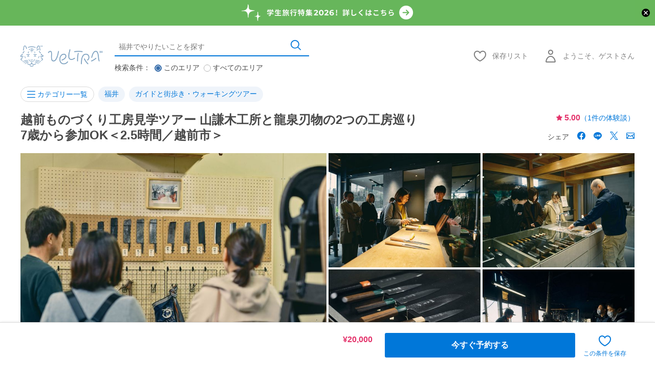

--- FILE ---
content_type: text/html; charset=UTF-8
request_url: https://www.veltra.com/jp/japan/fukui/a/180008
body_size: 78200
content:
<!DOCTYPE html PUBLIC "-//W3C//DTD XHTML 1.0 Transitional//EN" "http://www.w3.org/TR/xhtml1/DTD/xhtml1-transitional.dtd">
<html xmlns="http://www.w3.org/1999/xhtml" lang="ja">
<head>
<meta http-equiv="Content-Type" content="text/html; charset=UTF-8" /><script type="text/javascript">(window.NREUM||(NREUM={})).init={privacy:{cookies_enabled:true},ajax:{deny_list:["bam.nr-data.net"]},feature_flags:["soft_nav"],distributed_tracing:{enabled:true}};(window.NREUM||(NREUM={})).loader_config={agentID:"1118697425",accountID:"2995557",trustKey:"2995557",xpid:"Vg8OVFNWDxABVVFRAwMCXlUD",licenseKey:"NRJS-f66fe247095e02a0e11",applicationID:"1103425812",browserID:"1118697425"};;/*! For license information please see nr-loader-spa-1.308.0.min.js.LICENSE.txt */
(()=>{var e,t,r={384:(e,t,r)=>{"use strict";r.d(t,{NT:()=>a,US:()=>u,Zm:()=>o,bQ:()=>d,dV:()=>c,pV:()=>l});var n=r(6154),i=r(1863),s=r(1910);const a={beacon:"bam.nr-data.net",errorBeacon:"bam.nr-data.net"};function o(){return n.gm.NREUM||(n.gm.NREUM={}),void 0===n.gm.newrelic&&(n.gm.newrelic=n.gm.NREUM),n.gm.NREUM}function c(){let e=o();return e.o||(e.o={ST:n.gm.setTimeout,SI:n.gm.setImmediate||n.gm.setInterval,CT:n.gm.clearTimeout,XHR:n.gm.XMLHttpRequest,REQ:n.gm.Request,EV:n.gm.Event,PR:n.gm.Promise,MO:n.gm.MutationObserver,FETCH:n.gm.fetch,WS:n.gm.WebSocket},(0,s.i)(...Object.values(e.o))),e}function d(e,t){let r=o();r.initializedAgents??={},t.initializedAt={ms:(0,i.t)(),date:new Date},r.initializedAgents[e]=t}function u(e,t){o()[e]=t}function l(){return function(){let e=o();const t=e.info||{};e.info={beacon:a.beacon,errorBeacon:a.errorBeacon,...t}}(),function(){let e=o();const t=e.init||{};e.init={...t}}(),c(),function(){let e=o();const t=e.loader_config||{};e.loader_config={...t}}(),o()}},782:(e,t,r)=>{"use strict";r.d(t,{T:()=>n});const n=r(860).K7.pageViewTiming},860:(e,t,r)=>{"use strict";r.d(t,{$J:()=>u,K7:()=>c,P3:()=>d,XX:()=>i,Yy:()=>o,df:()=>s,qY:()=>n,v4:()=>a});const n="events",i="jserrors",s="browser/blobs",a="rum",o="browser/logs",c={ajax:"ajax",genericEvents:"generic_events",jserrors:i,logging:"logging",metrics:"metrics",pageAction:"page_action",pageViewEvent:"page_view_event",pageViewTiming:"page_view_timing",sessionReplay:"session_replay",sessionTrace:"session_trace",softNav:"soft_navigations",spa:"spa"},d={[c.pageViewEvent]:1,[c.pageViewTiming]:2,[c.metrics]:3,[c.jserrors]:4,[c.spa]:5,[c.ajax]:6,[c.sessionTrace]:7,[c.softNav]:8,[c.sessionReplay]:9,[c.logging]:10,[c.genericEvents]:11},u={[c.pageViewEvent]:a,[c.pageViewTiming]:n,[c.ajax]:n,[c.spa]:n,[c.softNav]:n,[c.metrics]:i,[c.jserrors]:i,[c.sessionTrace]:s,[c.sessionReplay]:s,[c.logging]:o,[c.genericEvents]:"ins"}},944:(e,t,r)=>{"use strict";r.d(t,{R:()=>i});var n=r(3241);function i(e,t){"function"==typeof console.debug&&(console.debug("New Relic Warning: https://github.com/newrelic/newrelic-browser-agent/blob/main/docs/warning-codes.md#".concat(e),t),(0,n.W)({agentIdentifier:null,drained:null,type:"data",name:"warn",feature:"warn",data:{code:e,secondary:t}}))}},993:(e,t,r)=>{"use strict";r.d(t,{A$:()=>s,ET:()=>a,TZ:()=>o,p_:()=>i});var n=r(860);const i={ERROR:"ERROR",WARN:"WARN",INFO:"INFO",DEBUG:"DEBUG",TRACE:"TRACE"},s={OFF:0,ERROR:1,WARN:2,INFO:3,DEBUG:4,TRACE:5},a="log",o=n.K7.logging},1541:(e,t,r)=>{"use strict";r.d(t,{U:()=>i,f:()=>n});const n={MFE:"MFE",BA:"BA"};function i(e,t){if(2!==t?.harvestEndpointVersion)return{};const r=t.agentRef.runtime.appMetadata.agents[0].entityGuid;return e?{"source.id":e.id,"source.name":e.name,"source.type":e.type,"parent.id":e.parent?.id||r,"parent.type":e.parent?.type||n.BA}:{"entity.guid":r,appId:t.agentRef.info.applicationID}}},1687:(e,t,r)=>{"use strict";r.d(t,{Ak:()=>d,Ze:()=>h,x3:()=>u});var n=r(3241),i=r(7836),s=r(3606),a=r(860),o=r(2646);const c={};function d(e,t){const r={staged:!1,priority:a.P3[t]||0};l(e),c[e].get(t)||c[e].set(t,r)}function u(e,t){e&&c[e]&&(c[e].get(t)&&c[e].delete(t),p(e,t,!1),c[e].size&&f(e))}function l(e){if(!e)throw new Error("agentIdentifier required");c[e]||(c[e]=new Map)}function h(e="",t="feature",r=!1){if(l(e),!e||!c[e].get(t)||r)return p(e,t);c[e].get(t).staged=!0,f(e)}function f(e){const t=Array.from(c[e]);t.every(([e,t])=>t.staged)&&(t.sort((e,t)=>e[1].priority-t[1].priority),t.forEach(([t])=>{c[e].delete(t),p(e,t)}))}function p(e,t,r=!0){const a=e?i.ee.get(e):i.ee,c=s.i.handlers;if(!a.aborted&&a.backlog&&c){if((0,n.W)({agentIdentifier:e,type:"lifecycle",name:"drain",feature:t}),r){const e=a.backlog[t],r=c[t];if(r){for(let t=0;e&&t<e.length;++t)g(e[t],r);Object.entries(r).forEach(([e,t])=>{Object.values(t||{}).forEach(t=>{t[0]?.on&&t[0]?.context()instanceof o.y&&t[0].on(e,t[1])})})}}a.isolatedBacklog||delete c[t],a.backlog[t]=null,a.emit("drain-"+t,[])}}function g(e,t){var r=e[1];Object.values(t[r]||{}).forEach(t=>{var r=e[0];if(t[0]===r){var n=t[1],i=e[3],s=e[2];n.apply(i,s)}})}},1738:(e,t,r)=>{"use strict";r.d(t,{U:()=>f,Y:()=>h});var n=r(3241),i=r(9908),s=r(1863),a=r(944),o=r(5701),c=r(3969),d=r(8362),u=r(860),l=r(4261);function h(e,t,r,s){const h=s||r;!h||h[e]&&h[e]!==d.d.prototype[e]||(h[e]=function(){(0,i.p)(c.xV,["API/"+e+"/called"],void 0,u.K7.metrics,r.ee),(0,n.W)({agentIdentifier:r.agentIdentifier,drained:!!o.B?.[r.agentIdentifier],type:"data",name:"api",feature:l.Pl+e,data:{}});try{return t.apply(this,arguments)}catch(e){(0,a.R)(23,e)}})}function f(e,t,r,n,a){const o=e.info;null===r?delete o.jsAttributes[t]:o.jsAttributes[t]=r,(a||null===r)&&(0,i.p)(l.Pl+n,[(0,s.t)(),t,r],void 0,"session",e.ee)}},1741:(e,t,r)=>{"use strict";r.d(t,{W:()=>s});var n=r(944),i=r(4261);class s{#e(e,...t){if(this[e]!==s.prototype[e])return this[e](...t);(0,n.R)(35,e)}addPageAction(e,t){return this.#e(i.hG,e,t)}register(e){return this.#e(i.eY,e)}recordCustomEvent(e,t){return this.#e(i.fF,e,t)}setPageViewName(e,t){return this.#e(i.Fw,e,t)}setCustomAttribute(e,t,r){return this.#e(i.cD,e,t,r)}noticeError(e,t){return this.#e(i.o5,e,t)}setUserId(e,t=!1){return this.#e(i.Dl,e,t)}setApplicationVersion(e){return this.#e(i.nb,e)}setErrorHandler(e){return this.#e(i.bt,e)}addRelease(e,t){return this.#e(i.k6,e,t)}log(e,t){return this.#e(i.$9,e,t)}start(){return this.#e(i.d3)}finished(e){return this.#e(i.BL,e)}recordReplay(){return this.#e(i.CH)}pauseReplay(){return this.#e(i.Tb)}addToTrace(e){return this.#e(i.U2,e)}setCurrentRouteName(e){return this.#e(i.PA,e)}interaction(e){return this.#e(i.dT,e)}wrapLogger(e,t,r){return this.#e(i.Wb,e,t,r)}measure(e,t){return this.#e(i.V1,e,t)}consent(e){return this.#e(i.Pv,e)}}},1863:(e,t,r)=>{"use strict";function n(){return Math.floor(performance.now())}r.d(t,{t:()=>n})},1910:(e,t,r)=>{"use strict";r.d(t,{i:()=>s});var n=r(944);const i=new Map;function s(...e){return e.every(e=>{if(i.has(e))return i.get(e);const t="function"==typeof e?e.toString():"",r=t.includes("[native code]"),s=t.includes("nrWrapper");return r||s||(0,n.R)(64,e?.name||t),i.set(e,r),r})}},2555:(e,t,r)=>{"use strict";r.d(t,{D:()=>o,f:()=>a});var n=r(384),i=r(8122);const s={beacon:n.NT.beacon,errorBeacon:n.NT.errorBeacon,licenseKey:void 0,applicationID:void 0,sa:void 0,queueTime:void 0,applicationTime:void 0,ttGuid:void 0,user:void 0,account:void 0,product:void 0,extra:void 0,jsAttributes:{},userAttributes:void 0,atts:void 0,transactionName:void 0,tNamePlain:void 0};function a(e){try{return!!e.licenseKey&&!!e.errorBeacon&&!!e.applicationID}catch(e){return!1}}const o=e=>(0,i.a)(e,s)},2614:(e,t,r)=>{"use strict";r.d(t,{BB:()=>a,H3:()=>n,g:()=>d,iL:()=>c,tS:()=>o,uh:()=>i,wk:()=>s});const n="NRBA",i="SESSION",s=144e5,a=18e5,o={STARTED:"session-started",PAUSE:"session-pause",RESET:"session-reset",RESUME:"session-resume",UPDATE:"session-update"},c={SAME_TAB:"same-tab",CROSS_TAB:"cross-tab"},d={OFF:0,FULL:1,ERROR:2}},2646:(e,t,r)=>{"use strict";r.d(t,{y:()=>n});class n{constructor(e){this.contextId=e}}},2843:(e,t,r)=>{"use strict";r.d(t,{G:()=>s,u:()=>i});var n=r(3878);function i(e,t=!1,r,i){(0,n.DD)("visibilitychange",function(){if(t)return void("hidden"===document.visibilityState&&e());e(document.visibilityState)},r,i)}function s(e,t,r){(0,n.sp)("pagehide",e,t,r)}},3241:(e,t,r)=>{"use strict";r.d(t,{W:()=>s});var n=r(6154);const i="newrelic";function s(e={}){try{n.gm.dispatchEvent(new CustomEvent(i,{detail:e}))}catch(e){}}},3304:(e,t,r)=>{"use strict";r.d(t,{A:()=>s});var n=r(7836);const i=()=>{const e=new WeakSet;return(t,r)=>{if("object"==typeof r&&null!==r){if(e.has(r))return;e.add(r)}return r}};function s(e){try{return JSON.stringify(e,i())??""}catch(e){try{n.ee.emit("internal-error",[e])}catch(e){}return""}}},3333:(e,t,r)=>{"use strict";r.d(t,{$v:()=>u,TZ:()=>n,Xh:()=>c,Zp:()=>i,kd:()=>d,mq:()=>o,nf:()=>a,qN:()=>s});const n=r(860).K7.genericEvents,i=["auxclick","click","copy","keydown","paste","scrollend"],s=["focus","blur"],a=4,o=1e3,c=2e3,d=["PageAction","UserAction","BrowserPerformance"],u={RESOURCES:"experimental.resources",REGISTER:"register"}},3434:(e,t,r)=>{"use strict";r.d(t,{Jt:()=>s,YM:()=>d});var n=r(7836),i=r(5607);const s="nr@original:".concat(i.W),a=50;var o=Object.prototype.hasOwnProperty,c=!1;function d(e,t){return e||(e=n.ee),r.inPlace=function(e,t,n,i,s){n||(n="");const a="-"===n.charAt(0);for(let o=0;o<t.length;o++){const c=t[o],d=e[c];l(d)||(e[c]=r(d,a?c+n:n,i,c,s))}},r.flag=s,r;function r(t,r,n,c,d){return l(t)?t:(r||(r=""),nrWrapper[s]=t,function(e,t,r){if(Object.defineProperty&&Object.keys)try{return Object.keys(e).forEach(function(r){Object.defineProperty(t,r,{get:function(){return e[r]},set:function(t){return e[r]=t,t}})}),t}catch(e){u([e],r)}for(var n in e)o.call(e,n)&&(t[n]=e[n])}(t,nrWrapper,e),nrWrapper);function nrWrapper(){var s,o,l,h;let f;try{o=this,s=[...arguments],l="function"==typeof n?n(s,o):n||{}}catch(t){u([t,"",[s,o,c],l],e)}i(r+"start",[s,o,c],l,d);const p=performance.now();let g;try{return h=t.apply(o,s),g=performance.now(),h}catch(e){throw g=performance.now(),i(r+"err",[s,o,e],l,d),f=e,f}finally{const e=g-p,t={start:p,end:g,duration:e,isLongTask:e>=a,methodName:c,thrownError:f};t.isLongTask&&i("long-task",[t,o],l,d),i(r+"end",[s,o,h],l,d)}}}function i(r,n,i,s){if(!c||t){var a=c;c=!0;try{e.emit(r,n,i,t,s)}catch(t){u([t,r,n,i],e)}c=a}}}function u(e,t){t||(t=n.ee);try{t.emit("internal-error",e)}catch(e){}}function l(e){return!(e&&"function"==typeof e&&e.apply&&!e[s])}},3606:(e,t,r)=>{"use strict";r.d(t,{i:()=>s});var n=r(9908);s.on=a;var i=s.handlers={};function s(e,t,r,s){a(s||n.d,i,e,t,r)}function a(e,t,r,i,s){s||(s="feature"),e||(e=n.d);var a=t[s]=t[s]||{};(a[r]=a[r]||[]).push([e,i])}},3738:(e,t,r)=>{"use strict";r.d(t,{He:()=>i,Kp:()=>o,Lc:()=>d,Rz:()=>u,TZ:()=>n,bD:()=>s,d3:()=>a,jx:()=>l,sl:()=>h,uP:()=>c});const n=r(860).K7.sessionTrace,i="bstResource",s="resource",a="-start",o="-end",c="fn"+a,d="fn"+o,u="pushState",l=1e3,h=3e4},3785:(e,t,r)=>{"use strict";r.d(t,{R:()=>c,b:()=>d});var n=r(9908),i=r(1863),s=r(860),a=r(3969),o=r(993);function c(e,t,r={},c=o.p_.INFO,d=!0,u,l=(0,i.t)()){(0,n.p)(a.xV,["API/logging/".concat(c.toLowerCase(),"/called")],void 0,s.K7.metrics,e),(0,n.p)(o.ET,[l,t,r,c,d,u],void 0,s.K7.logging,e)}function d(e){return"string"==typeof e&&Object.values(o.p_).some(t=>t===e.toUpperCase().trim())}},3878:(e,t,r)=>{"use strict";function n(e,t){return{capture:e,passive:!1,signal:t}}function i(e,t,r=!1,i){window.addEventListener(e,t,n(r,i))}function s(e,t,r=!1,i){document.addEventListener(e,t,n(r,i))}r.d(t,{DD:()=>s,jT:()=>n,sp:()=>i})},3962:(e,t,r)=>{"use strict";r.d(t,{AM:()=>a,O2:()=>l,OV:()=>s,Qu:()=>h,TZ:()=>c,ih:()=>f,pP:()=>o,t1:()=>u,tC:()=>i,wD:()=>d});var n=r(860);const i=["click","keydown","submit"],s="popstate",a="api",o="initialPageLoad",c=n.K7.softNav,d=5e3,u=500,l={INITIAL_PAGE_LOAD:"",ROUTE_CHANGE:1,UNSPECIFIED:2},h={INTERACTION:1,AJAX:2,CUSTOM_END:3,CUSTOM_TRACER:4},f={IP:"in progress",PF:"pending finish",FIN:"finished",CAN:"cancelled"}},3969:(e,t,r)=>{"use strict";r.d(t,{TZ:()=>n,XG:()=>o,rs:()=>i,xV:()=>a,z_:()=>s});const n=r(860).K7.metrics,i="sm",s="cm",a="storeSupportabilityMetrics",o="storeEventMetrics"},4234:(e,t,r)=>{"use strict";r.d(t,{W:()=>s});var n=r(7836),i=r(1687);class s{constructor(e,t){this.agentIdentifier=e,this.ee=n.ee.get(e),this.featureName=t,this.blocked=!1}deregisterDrain(){(0,i.x3)(this.agentIdentifier,this.featureName)}}},4261:(e,t,r)=>{"use strict";r.d(t,{$9:()=>u,BL:()=>c,CH:()=>p,Dl:()=>R,Fw:()=>w,PA:()=>v,Pl:()=>n,Pv:()=>A,Tb:()=>h,U2:()=>a,V1:()=>E,Wb:()=>T,bt:()=>y,cD:()=>b,d3:()=>x,dT:()=>d,eY:()=>g,fF:()=>f,hG:()=>s,hw:()=>i,k6:()=>o,nb:()=>m,o5:()=>l});const n="api-",i=n+"ixn-",s="addPageAction",a="addToTrace",o="addRelease",c="finished",d="interaction",u="log",l="noticeError",h="pauseReplay",f="recordCustomEvent",p="recordReplay",g="register",m="setApplicationVersion",v="setCurrentRouteName",b="setCustomAttribute",y="setErrorHandler",w="setPageViewName",R="setUserId",x="start",T="wrapLogger",E="measure",A="consent"},5205:(e,t,r)=>{"use strict";r.d(t,{j:()=>S});var n=r(384),i=r(1741);var s=r(2555),a=r(3333);const o=e=>{if(!e||"string"!=typeof e)return!1;try{document.createDocumentFragment().querySelector(e)}catch{return!1}return!0};var c=r(2614),d=r(944),u=r(8122);const l="[data-nr-mask]",h=e=>(0,u.a)(e,(()=>{const e={feature_flags:[],experimental:{allow_registered_children:!1,resources:!1},mask_selector:"*",block_selector:"[data-nr-block]",mask_input_options:{color:!1,date:!1,"datetime-local":!1,email:!1,month:!1,number:!1,range:!1,search:!1,tel:!1,text:!1,time:!1,url:!1,week:!1,textarea:!1,select:!1,password:!0}};return{ajax:{deny_list:void 0,block_internal:!0,enabled:!0,autoStart:!0},api:{get allow_registered_children(){return e.feature_flags.includes(a.$v.REGISTER)||e.experimental.allow_registered_children},set allow_registered_children(t){e.experimental.allow_registered_children=t},duplicate_registered_data:!1},browser_consent_mode:{enabled:!1},distributed_tracing:{enabled:void 0,exclude_newrelic_header:void 0,cors_use_newrelic_header:void 0,cors_use_tracecontext_headers:void 0,allowed_origins:void 0},get feature_flags(){return e.feature_flags},set feature_flags(t){e.feature_flags=t},generic_events:{enabled:!0,autoStart:!0},harvest:{interval:30},jserrors:{enabled:!0,autoStart:!0},logging:{enabled:!0,autoStart:!0},metrics:{enabled:!0,autoStart:!0},obfuscate:void 0,page_action:{enabled:!0},page_view_event:{enabled:!0,autoStart:!0},page_view_timing:{enabled:!0,autoStart:!0},performance:{capture_marks:!1,capture_measures:!1,capture_detail:!0,resources:{get enabled(){return e.feature_flags.includes(a.$v.RESOURCES)||e.experimental.resources},set enabled(t){e.experimental.resources=t},asset_types:[],first_party_domains:[],ignore_newrelic:!0}},privacy:{cookies_enabled:!0},proxy:{assets:void 0,beacon:void 0},session:{expiresMs:c.wk,inactiveMs:c.BB},session_replay:{autoStart:!0,enabled:!1,preload:!1,sampling_rate:10,error_sampling_rate:100,collect_fonts:!1,inline_images:!1,fix_stylesheets:!0,mask_all_inputs:!0,get mask_text_selector(){return e.mask_selector},set mask_text_selector(t){o(t)?e.mask_selector="".concat(t,",").concat(l):""===t||null===t?e.mask_selector=l:(0,d.R)(5,t)},get block_class(){return"nr-block"},get ignore_class(){return"nr-ignore"},get mask_text_class(){return"nr-mask"},get block_selector(){return e.block_selector},set block_selector(t){o(t)?e.block_selector+=",".concat(t):""!==t&&(0,d.R)(6,t)},get mask_input_options(){return e.mask_input_options},set mask_input_options(t){t&&"object"==typeof t?e.mask_input_options={...t,password:!0}:(0,d.R)(7,t)}},session_trace:{enabled:!0,autoStart:!0},soft_navigations:{enabled:!0,autoStart:!0},spa:{enabled:!0,autoStart:!0},ssl:void 0,user_actions:{enabled:!0,elementAttributes:["id","className","tagName","type"]}}})());var f=r(6154),p=r(9324);let g=0;const m={buildEnv:p.F3,distMethod:p.Xs,version:p.xv,originTime:f.WN},v={consented:!1},b={appMetadata:{},get consented(){return this.session?.state?.consent||v.consented},set consented(e){v.consented=e},customTransaction:void 0,denyList:void 0,disabled:!1,harvester:void 0,isolatedBacklog:!1,isRecording:!1,loaderType:void 0,maxBytes:3e4,obfuscator:void 0,onerror:void 0,ptid:void 0,releaseIds:{},session:void 0,timeKeeper:void 0,registeredEntities:[],jsAttributesMetadata:{bytes:0},get harvestCount(){return++g}},y=e=>{const t=(0,u.a)(e,b),r=Object.keys(m).reduce((e,t)=>(e[t]={value:m[t],writable:!1,configurable:!0,enumerable:!0},e),{});return Object.defineProperties(t,r)};var w=r(5701);const R=e=>{const t=e.startsWith("http");e+="/",r.p=t?e:"https://"+e};var x=r(7836),T=r(3241);const E={accountID:void 0,trustKey:void 0,agentID:void 0,licenseKey:void 0,applicationID:void 0,xpid:void 0},A=e=>(0,u.a)(e,E),_=new Set;function S(e,t={},r,a){let{init:o,info:c,loader_config:d,runtime:u={},exposed:l=!0}=t;if(!c){const e=(0,n.pV)();o=e.init,c=e.info,d=e.loader_config}e.init=h(o||{}),e.loader_config=A(d||{}),c.jsAttributes??={},f.bv&&(c.jsAttributes.isWorker=!0),e.info=(0,s.D)(c);const p=e.init,g=[c.beacon,c.errorBeacon];_.has(e.agentIdentifier)||(p.proxy.assets&&(R(p.proxy.assets),g.push(p.proxy.assets)),p.proxy.beacon&&g.push(p.proxy.beacon),e.beacons=[...g],function(e){const t=(0,n.pV)();Object.getOwnPropertyNames(i.W.prototype).forEach(r=>{const n=i.W.prototype[r];if("function"!=typeof n||"constructor"===n)return;let s=t[r];e[r]&&!1!==e.exposed&&"micro-agent"!==e.runtime?.loaderType&&(t[r]=(...t)=>{const n=e[r](...t);return s?s(...t):n})})}(e),(0,n.US)("activatedFeatures",w.B)),u.denyList=[...p.ajax.deny_list||[],...p.ajax.block_internal?g:[]],u.ptid=e.agentIdentifier,u.loaderType=r,e.runtime=y(u),_.has(e.agentIdentifier)||(e.ee=x.ee.get(e.agentIdentifier),e.exposed=l,(0,T.W)({agentIdentifier:e.agentIdentifier,drained:!!w.B?.[e.agentIdentifier],type:"lifecycle",name:"initialize",feature:void 0,data:e.config})),_.add(e.agentIdentifier)}},5270:(e,t,r)=>{"use strict";r.d(t,{Aw:()=>a,SR:()=>s,rF:()=>o});var n=r(384),i=r(7767);function s(e){return!!(0,n.dV)().o.MO&&(0,i.V)(e)&&!0===e?.session_trace.enabled}function a(e){return!0===e?.session_replay.preload&&s(e)}function o(e,t){try{if("string"==typeof t?.type){if("password"===t.type.toLowerCase())return"*".repeat(e?.length||0);if(void 0!==t?.dataset?.nrUnmask||t?.classList?.contains("nr-unmask"))return e}}catch(e){}return"string"==typeof e?e.replace(/[\S]/g,"*"):"*".repeat(e?.length||0)}},5289:(e,t,r)=>{"use strict";r.d(t,{GG:()=>a,Qr:()=>c,sB:()=>o});var n=r(3878),i=r(6389);function s(){return"undefined"==typeof document||"complete"===document.readyState}function a(e,t){if(s())return e();const r=(0,i.J)(e),a=setInterval(()=>{s()&&(clearInterval(a),r())},500);(0,n.sp)("load",r,t)}function o(e){if(s())return e();(0,n.DD)("DOMContentLoaded",e)}function c(e){if(s())return e();(0,n.sp)("popstate",e)}},5607:(e,t,r)=>{"use strict";r.d(t,{W:()=>n});const n=(0,r(9566).bz)()},5701:(e,t,r)=>{"use strict";r.d(t,{B:()=>s,t:()=>a});var n=r(3241);const i=new Set,s={};function a(e,t){const r=t.agentIdentifier;s[r]??={},e&&"object"==typeof e&&(i.has(r)||(t.ee.emit("rumresp",[e]),s[r]=e,i.add(r),(0,n.W)({agentIdentifier:r,loaded:!0,drained:!0,type:"lifecycle",name:"load",feature:void 0,data:e})))}},6154:(e,t,r)=>{"use strict";r.d(t,{OF:()=>d,RI:()=>i,WN:()=>h,bv:()=>s,eN:()=>f,gm:()=>a,lR:()=>l,m:()=>c,mw:()=>o,sb:()=>u});var n=r(1863);const i="undefined"!=typeof window&&!!window.document,s="undefined"!=typeof WorkerGlobalScope&&("undefined"!=typeof self&&self instanceof WorkerGlobalScope&&self.navigator instanceof WorkerNavigator||"undefined"!=typeof globalThis&&globalThis instanceof WorkerGlobalScope&&globalThis.navigator instanceof WorkerNavigator),a=i?window:"undefined"!=typeof WorkerGlobalScope&&("undefined"!=typeof self&&self instanceof WorkerGlobalScope&&self||"undefined"!=typeof globalThis&&globalThis instanceof WorkerGlobalScope&&globalThis),o=Boolean("hidden"===a?.document?.visibilityState),c=""+a?.location,d=/iPad|iPhone|iPod/.test(a.navigator?.userAgent),u=d&&"undefined"==typeof SharedWorker,l=(()=>{const e=a.navigator?.userAgent?.match(/Firefox[/\s](\d+\.\d+)/);return Array.isArray(e)&&e.length>=2?+e[1]:0})(),h=Date.now()-(0,n.t)(),f=()=>"undefined"!=typeof PerformanceNavigationTiming&&a?.performance?.getEntriesByType("navigation")?.[0]?.responseStart},6344:(e,t,r)=>{"use strict";r.d(t,{BB:()=>u,Qb:()=>l,TZ:()=>i,Ug:()=>a,Vh:()=>s,_s:()=>o,bc:()=>d,yP:()=>c});var n=r(2614);const i=r(860).K7.sessionReplay,s="errorDuringReplay",a=.12,o={DomContentLoaded:0,Load:1,FullSnapshot:2,IncrementalSnapshot:3,Meta:4,Custom:5},c={[n.g.ERROR]:15e3,[n.g.FULL]:3e5,[n.g.OFF]:0},d={RESET:{message:"Session was reset",sm:"Reset"},IMPORT:{message:"Recorder failed to import",sm:"Import"},TOO_MANY:{message:"429: Too Many Requests",sm:"Too-Many"},TOO_BIG:{message:"Payload was too large",sm:"Too-Big"},CROSS_TAB:{message:"Session Entity was set to OFF on another tab",sm:"Cross-Tab"},ENTITLEMENTS:{message:"Session Replay is not allowed and will not be started",sm:"Entitlement"}},u=5e3,l={API:"api",RESUME:"resume",SWITCH_TO_FULL:"switchToFull",INITIALIZE:"initialize",PRELOAD:"preload"}},6389:(e,t,r)=>{"use strict";function n(e,t=500,r={}){const n=r?.leading||!1;let i;return(...r)=>{n&&void 0===i&&(e.apply(this,r),i=setTimeout(()=>{i=clearTimeout(i)},t)),n||(clearTimeout(i),i=setTimeout(()=>{e.apply(this,r)},t))}}function i(e){let t=!1;return(...r)=>{t||(t=!0,e.apply(this,r))}}r.d(t,{J:()=>i,s:()=>n})},6630:(e,t,r)=>{"use strict";r.d(t,{T:()=>n});const n=r(860).K7.pageViewEvent},6774:(e,t,r)=>{"use strict";r.d(t,{T:()=>n});const n=r(860).K7.jserrors},7295:(e,t,r)=>{"use strict";r.d(t,{Xv:()=>a,gX:()=>i,iW:()=>s});var n=[];function i(e){if(!e||s(e))return!1;if(0===n.length)return!0;if("*"===n[0].hostname)return!1;for(var t=0;t<n.length;t++){var r=n[t];if(r.hostname.test(e.hostname)&&r.pathname.test(e.pathname))return!1}return!0}function s(e){return void 0===e.hostname}function a(e){if(n=[],e&&e.length)for(var t=0;t<e.length;t++){let r=e[t];if(!r)continue;if("*"===r)return void(n=[{hostname:"*"}]);0===r.indexOf("http://")?r=r.substring(7):0===r.indexOf("https://")&&(r=r.substring(8));const i=r.indexOf("/");let s,a;i>0?(s=r.substring(0,i),a=r.substring(i)):(s=r,a="*");let[c]=s.split(":");n.push({hostname:o(c),pathname:o(a,!0)})}}function o(e,t=!1){const r=e.replace(/[.+?^${}()|[\]\\]/g,e=>"\\"+e).replace(/\*/g,".*?");return new RegExp((t?"^":"")+r+"$")}},7485:(e,t,r)=>{"use strict";r.d(t,{D:()=>i});var n=r(6154);function i(e){if(0===(e||"").indexOf("data:"))return{protocol:"data"};try{const t=new URL(e,location.href),r={port:t.port,hostname:t.hostname,pathname:t.pathname,search:t.search,protocol:t.protocol.slice(0,t.protocol.indexOf(":")),sameOrigin:t.protocol===n.gm?.location?.protocol&&t.host===n.gm?.location?.host};return r.port&&""!==r.port||("http:"===t.protocol&&(r.port="80"),"https:"===t.protocol&&(r.port="443")),r.pathname&&""!==r.pathname?r.pathname.startsWith("/")||(r.pathname="/".concat(r.pathname)):r.pathname="/",r}catch(e){return{}}}},7699:(e,t,r)=>{"use strict";r.d(t,{It:()=>s,KC:()=>o,No:()=>i,qh:()=>a});var n=r(860);const i=16e3,s=1e6,a="SESSION_ERROR",o={[n.K7.logging]:!0,[n.K7.genericEvents]:!1,[n.K7.jserrors]:!1,[n.K7.ajax]:!1}},7767:(e,t,r)=>{"use strict";r.d(t,{V:()=>i});var n=r(6154);const i=e=>n.RI&&!0===e?.privacy.cookies_enabled},7836:(e,t,r)=>{"use strict";r.d(t,{P:()=>o,ee:()=>c});var n=r(384),i=r(8990),s=r(2646),a=r(5607);const o="nr@context:".concat(a.W),c=function e(t,r){var n={},a={},u={},l=!1;try{l=16===r.length&&d.initializedAgents?.[r]?.runtime.isolatedBacklog}catch(e){}var h={on:p,addEventListener:p,removeEventListener:function(e,t){var r=n[e];if(!r)return;for(var i=0;i<r.length;i++)r[i]===t&&r.splice(i,1)},emit:function(e,r,n,i,s){!1!==s&&(s=!0);if(c.aborted&&!i)return;t&&s&&t.emit(e,r,n);var o=f(n);g(e).forEach(e=>{e.apply(o,r)});var d=v()[a[e]];d&&d.push([h,e,r,o]);return o},get:m,listeners:g,context:f,buffer:function(e,t){const r=v();if(t=t||"feature",h.aborted)return;Object.entries(e||{}).forEach(([e,n])=>{a[n]=t,t in r||(r[t]=[])})},abort:function(){h._aborted=!0,Object.keys(h.backlog).forEach(e=>{delete h.backlog[e]})},isBuffering:function(e){return!!v()[a[e]]},debugId:r,backlog:l?{}:t&&"object"==typeof t.backlog?t.backlog:{},isolatedBacklog:l};return Object.defineProperty(h,"aborted",{get:()=>{let e=h._aborted||!1;return e||(t&&(e=t.aborted),e)}}),h;function f(e){return e&&e instanceof s.y?e:e?(0,i.I)(e,o,()=>new s.y(o)):new s.y(o)}function p(e,t){n[e]=g(e).concat(t)}function g(e){return n[e]||[]}function m(t){return u[t]=u[t]||e(h,t)}function v(){return h.backlog}}(void 0,"globalEE"),d=(0,n.Zm)();d.ee||(d.ee=c)},8122:(e,t,r)=>{"use strict";r.d(t,{a:()=>i});var n=r(944);function i(e,t){try{if(!e||"object"!=typeof e)return(0,n.R)(3);if(!t||"object"!=typeof t)return(0,n.R)(4);const r=Object.create(Object.getPrototypeOf(t),Object.getOwnPropertyDescriptors(t)),s=0===Object.keys(r).length?e:r;for(let a in s)if(void 0!==e[a])try{if(null===e[a]){r[a]=null;continue}Array.isArray(e[a])&&Array.isArray(t[a])?r[a]=Array.from(new Set([...e[a],...t[a]])):"object"==typeof e[a]&&"object"==typeof t[a]?r[a]=i(e[a],t[a]):r[a]=e[a]}catch(e){r[a]||(0,n.R)(1,e)}return r}catch(e){(0,n.R)(2,e)}}},8139:(e,t,r)=>{"use strict";r.d(t,{u:()=>h});var n=r(7836),i=r(3434),s=r(8990),a=r(6154);const o={},c=a.gm.XMLHttpRequest,d="addEventListener",u="removeEventListener",l="nr@wrapped:".concat(n.P);function h(e){var t=function(e){return(e||n.ee).get("events")}(e);if(o[t.debugId]++)return t;o[t.debugId]=1;var r=(0,i.YM)(t,!0);function h(e){r.inPlace(e,[d,u],"-",p)}function p(e,t){return e[1]}return"getPrototypeOf"in Object&&(a.RI&&f(document,h),c&&f(c.prototype,h),f(a.gm,h)),t.on(d+"-start",function(e,t){var n=e[1];if(null!==n&&("function"==typeof n||"object"==typeof n)&&"newrelic"!==e[0]){var i=(0,s.I)(n,l,function(){var e={object:function(){if("function"!=typeof n.handleEvent)return;return n.handleEvent.apply(n,arguments)},function:n}[typeof n];return e?r(e,"fn-",null,e.name||"anonymous"):n});this.wrapped=e[1]=i}}),t.on(u+"-start",function(e){e[1]=this.wrapped||e[1]}),t}function f(e,t,...r){let n=e;for(;"object"==typeof n&&!Object.prototype.hasOwnProperty.call(n,d);)n=Object.getPrototypeOf(n);n&&t(n,...r)}},8362:(e,t,r)=>{"use strict";r.d(t,{d:()=>s});var n=r(9566),i=r(1741);class s extends i.W{agentIdentifier=(0,n.LA)(16)}},8374:(e,t,r)=>{r.nc=(()=>{try{return document?.currentScript?.nonce}catch(e){}return""})()},8990:(e,t,r)=>{"use strict";r.d(t,{I:()=>i});var n=Object.prototype.hasOwnProperty;function i(e,t,r){if(n.call(e,t))return e[t];var i=r();if(Object.defineProperty&&Object.keys)try{return Object.defineProperty(e,t,{value:i,writable:!0,enumerable:!1}),i}catch(e){}return e[t]=i,i}},9119:(e,t,r)=>{"use strict";r.d(t,{L:()=>s});var n=/([^?#]*)[^#]*(#[^?]*|$).*/,i=/([^?#]*)().*/;function s(e,t){return e?e.replace(t?n:i,"$1$2"):e}},9300:(e,t,r)=>{"use strict";r.d(t,{T:()=>n});const n=r(860).K7.ajax},9324:(e,t,r)=>{"use strict";r.d(t,{AJ:()=>a,F3:()=>i,Xs:()=>s,Yq:()=>o,xv:()=>n});const n="1.308.0",i="PROD",s="CDN",a="@newrelic/rrweb",o="1.0.1"},9566:(e,t,r)=>{"use strict";r.d(t,{LA:()=>o,ZF:()=>c,bz:()=>a,el:()=>d});var n=r(6154);const i="xxxxxxxx-xxxx-4xxx-yxxx-xxxxxxxxxxxx";function s(e,t){return e?15&e[t]:16*Math.random()|0}function a(){const e=n.gm?.crypto||n.gm?.msCrypto;let t,r=0;return e&&e.getRandomValues&&(t=e.getRandomValues(new Uint8Array(30))),i.split("").map(e=>"x"===e?s(t,r++).toString(16):"y"===e?(3&s()|8).toString(16):e).join("")}function o(e){const t=n.gm?.crypto||n.gm?.msCrypto;let r,i=0;t&&t.getRandomValues&&(r=t.getRandomValues(new Uint8Array(e)));const a=[];for(var o=0;o<e;o++)a.push(s(r,i++).toString(16));return a.join("")}function c(){return o(16)}function d(){return o(32)}},9908:(e,t,r)=>{"use strict";r.d(t,{d:()=>n,p:()=>i});var n=r(7836).ee.get("handle");function i(e,t,r,i,s){s?(s.buffer([e],i),s.emit(e,t,r)):(n.buffer([e],i),n.emit(e,t,r))}}},n={};function i(e){var t=n[e];if(void 0!==t)return t.exports;var s=n[e]={exports:{}};return r[e](s,s.exports,i),s.exports}i.m=r,i.d=(e,t)=>{for(var r in t)i.o(t,r)&&!i.o(e,r)&&Object.defineProperty(e,r,{enumerable:!0,get:t[r]})},i.f={},i.e=e=>Promise.all(Object.keys(i.f).reduce((t,r)=>(i.f[r](e,t),t),[])),i.u=e=>({212:"nr-spa-compressor",249:"nr-spa-recorder",478:"nr-spa"}[e]+"-1.308.0.min.js"),i.o=(e,t)=>Object.prototype.hasOwnProperty.call(e,t),e={},t="NRBA-1.308.0.PROD:",i.l=(r,n,s,a)=>{if(e[r])e[r].push(n);else{var o,c;if(void 0!==s)for(var d=document.getElementsByTagName("script"),u=0;u<d.length;u++){var l=d[u];if(l.getAttribute("src")==r||l.getAttribute("data-webpack")==t+s){o=l;break}}if(!o){c=!0;var h={478:"sha512-RSfSVnmHk59T/uIPbdSE0LPeqcEdF4/+XhfJdBuccH5rYMOEZDhFdtnh6X6nJk7hGpzHd9Ujhsy7lZEz/ORYCQ==",249:"sha512-ehJXhmntm85NSqW4MkhfQqmeKFulra3klDyY0OPDUE+sQ3GokHlPh1pmAzuNy//3j4ac6lzIbmXLvGQBMYmrkg==",212:"sha512-B9h4CR46ndKRgMBcK+j67uSR2RCnJfGefU+A7FrgR/k42ovXy5x/MAVFiSvFxuVeEk/pNLgvYGMp1cBSK/G6Fg=="};(o=document.createElement("script")).charset="utf-8",i.nc&&o.setAttribute("nonce",i.nc),o.setAttribute("data-webpack",t+s),o.src=r,0!==o.src.indexOf(window.location.origin+"/")&&(o.crossOrigin="anonymous"),h[a]&&(o.integrity=h[a])}e[r]=[n];var f=(t,n)=>{o.onerror=o.onload=null,clearTimeout(p);var i=e[r];if(delete e[r],o.parentNode&&o.parentNode.removeChild(o),i&&i.forEach(e=>e(n)),t)return t(n)},p=setTimeout(f.bind(null,void 0,{type:"timeout",target:o}),12e4);o.onerror=f.bind(null,o.onerror),o.onload=f.bind(null,o.onload),c&&document.head.appendChild(o)}},i.r=e=>{"undefined"!=typeof Symbol&&Symbol.toStringTag&&Object.defineProperty(e,Symbol.toStringTag,{value:"Module"}),Object.defineProperty(e,"__esModule",{value:!0})},i.p="https://js-agent.newrelic.com/",(()=>{var e={38:0,788:0};i.f.j=(t,r)=>{var n=i.o(e,t)?e[t]:void 0;if(0!==n)if(n)r.push(n[2]);else{var s=new Promise((r,i)=>n=e[t]=[r,i]);r.push(n[2]=s);var a=i.p+i.u(t),o=new Error;i.l(a,r=>{if(i.o(e,t)&&(0!==(n=e[t])&&(e[t]=void 0),n)){var s=r&&("load"===r.type?"missing":r.type),a=r&&r.target&&r.target.src;o.message="Loading chunk "+t+" failed: ("+s+": "+a+")",o.name="ChunkLoadError",o.type=s,o.request=a,n[1](o)}},"chunk-"+t,t)}};var t=(t,r)=>{var n,s,[a,o,c]=r,d=0;if(a.some(t=>0!==e[t])){for(n in o)i.o(o,n)&&(i.m[n]=o[n]);if(c)c(i)}for(t&&t(r);d<a.length;d++)s=a[d],i.o(e,s)&&e[s]&&e[s][0](),e[s]=0},r=self["webpackChunk:NRBA-1.308.0.PROD"]=self["webpackChunk:NRBA-1.308.0.PROD"]||[];r.forEach(t.bind(null,0)),r.push=t.bind(null,r.push.bind(r))})(),(()=>{"use strict";i(8374);var e=i(8362),t=i(860);const r=Object.values(t.K7);var n=i(5205);var s=i(9908),a=i(1863),o=i(4261),c=i(1738);var d=i(1687),u=i(4234),l=i(5289),h=i(6154),f=i(944),p=i(5270),g=i(7767),m=i(6389),v=i(7699);class b extends u.W{constructor(e,t){super(e.agentIdentifier,t),this.agentRef=e,this.abortHandler=void 0,this.featAggregate=void 0,this.loadedSuccessfully=void 0,this.onAggregateImported=new Promise(e=>{this.loadedSuccessfully=e}),this.deferred=Promise.resolve(),!1===e.init[this.featureName].autoStart?this.deferred=new Promise((t,r)=>{this.ee.on("manual-start-all",(0,m.J)(()=>{(0,d.Ak)(e.agentIdentifier,this.featureName),t()}))}):(0,d.Ak)(e.agentIdentifier,t)}importAggregator(e,t,r={}){if(this.featAggregate)return;const n=async()=>{let n;await this.deferred;try{if((0,g.V)(e.init)){const{setupAgentSession:t}=await i.e(478).then(i.bind(i,8766));n=t(e)}}catch(e){(0,f.R)(20,e),this.ee.emit("internal-error",[e]),(0,s.p)(v.qh,[e],void 0,this.featureName,this.ee)}try{if(!this.#t(this.featureName,n,e.init))return(0,d.Ze)(this.agentIdentifier,this.featureName),void this.loadedSuccessfully(!1);const{Aggregate:i}=await t();this.featAggregate=new i(e,r),e.runtime.harvester.initializedAggregates.push(this.featAggregate),this.loadedSuccessfully(!0)}catch(e){(0,f.R)(34,e),this.abortHandler?.(),(0,d.Ze)(this.agentIdentifier,this.featureName,!0),this.loadedSuccessfully(!1),this.ee&&this.ee.abort()}};h.RI?(0,l.GG)(()=>n(),!0):n()}#t(e,r,n){if(this.blocked)return!1;switch(e){case t.K7.sessionReplay:return(0,p.SR)(n)&&!!r;case t.K7.sessionTrace:return!!r;default:return!0}}}var y=i(6630),w=i(2614),R=i(3241);class x extends b{static featureName=y.T;constructor(e){var t;super(e,y.T),this.setupInspectionEvents(e.agentIdentifier),t=e,(0,c.Y)(o.Fw,function(e,r){"string"==typeof e&&("/"!==e.charAt(0)&&(e="/"+e),t.runtime.customTransaction=(r||"http://custom.transaction")+e,(0,s.p)(o.Pl+o.Fw,[(0,a.t)()],void 0,void 0,t.ee))},t),this.importAggregator(e,()=>i.e(478).then(i.bind(i,2467)))}setupInspectionEvents(e){const t=(t,r)=>{t&&(0,R.W)({agentIdentifier:e,timeStamp:t.timeStamp,loaded:"complete"===t.target.readyState,type:"window",name:r,data:t.target.location+""})};(0,l.sB)(e=>{t(e,"DOMContentLoaded")}),(0,l.GG)(e=>{t(e,"load")}),(0,l.Qr)(e=>{t(e,"navigate")}),this.ee.on(w.tS.UPDATE,(t,r)=>{(0,R.W)({agentIdentifier:e,type:"lifecycle",name:"session",data:r})})}}var T=i(384);class E extends e.d{constructor(e){var t;(super(),h.gm)?(this.features={},(0,T.bQ)(this.agentIdentifier,this),this.desiredFeatures=new Set(e.features||[]),this.desiredFeatures.add(x),(0,n.j)(this,e,e.loaderType||"agent"),t=this,(0,c.Y)(o.cD,function(e,r,n=!1){if("string"==typeof e){if(["string","number","boolean"].includes(typeof r)||null===r)return(0,c.U)(t,e,r,o.cD,n);(0,f.R)(40,typeof r)}else(0,f.R)(39,typeof e)},t),function(e){(0,c.Y)(o.Dl,function(t,r=!1){if("string"!=typeof t&&null!==t)return void(0,f.R)(41,typeof t);const n=e.info.jsAttributes["enduser.id"];r&&null!=n&&n!==t?(0,s.p)(o.Pl+"setUserIdAndResetSession",[t],void 0,"session",e.ee):(0,c.U)(e,"enduser.id",t,o.Dl,!0)},e)}(this),function(e){(0,c.Y)(o.nb,function(t){if("string"==typeof t||null===t)return(0,c.U)(e,"application.version",t,o.nb,!1);(0,f.R)(42,typeof t)},e)}(this),function(e){(0,c.Y)(o.d3,function(){e.ee.emit("manual-start-all")},e)}(this),function(e){(0,c.Y)(o.Pv,function(t=!0){if("boolean"==typeof t){if((0,s.p)(o.Pl+o.Pv,[t],void 0,"session",e.ee),e.runtime.consented=t,t){const t=e.features.page_view_event;t.onAggregateImported.then(e=>{const r=t.featAggregate;e&&!r.sentRum&&r.sendRum()})}}else(0,f.R)(65,typeof t)},e)}(this),this.run()):(0,f.R)(21)}get config(){return{info:this.info,init:this.init,loader_config:this.loader_config,runtime:this.runtime}}get api(){return this}run(){try{const e=function(e){const t={};return r.forEach(r=>{t[r]=!!e[r]?.enabled}),t}(this.init),n=[...this.desiredFeatures];n.sort((e,r)=>t.P3[e.featureName]-t.P3[r.featureName]),n.forEach(r=>{if(!e[r.featureName]&&r.featureName!==t.K7.pageViewEvent)return;if(r.featureName===t.K7.spa)return void(0,f.R)(67);const n=function(e){switch(e){case t.K7.ajax:return[t.K7.jserrors];case t.K7.sessionTrace:return[t.K7.ajax,t.K7.pageViewEvent];case t.K7.sessionReplay:return[t.K7.sessionTrace];case t.K7.pageViewTiming:return[t.K7.pageViewEvent];default:return[]}}(r.featureName).filter(e=>!(e in this.features));n.length>0&&(0,f.R)(36,{targetFeature:r.featureName,missingDependencies:n}),this.features[r.featureName]=new r(this)})}catch(e){(0,f.R)(22,e);for(const e in this.features)this.features[e].abortHandler?.();const t=(0,T.Zm)();delete t.initializedAgents[this.agentIdentifier]?.features,delete this.sharedAggregator;return t.ee.get(this.agentIdentifier).abort(),!1}}}var A=i(2843),_=i(782);class S extends b{static featureName=_.T;constructor(e){super(e,_.T),h.RI&&((0,A.u)(()=>(0,s.p)("docHidden",[(0,a.t)()],void 0,_.T,this.ee),!0),(0,A.G)(()=>(0,s.p)("winPagehide",[(0,a.t)()],void 0,_.T,this.ee)),this.importAggregator(e,()=>i.e(478).then(i.bind(i,9917))))}}var O=i(3969);class I extends b{static featureName=O.TZ;constructor(e){super(e,O.TZ),h.RI&&document.addEventListener("securitypolicyviolation",e=>{(0,s.p)(O.xV,["Generic/CSPViolation/Detected"],void 0,this.featureName,this.ee)}),this.importAggregator(e,()=>i.e(478).then(i.bind(i,6555)))}}var N=i(6774),P=i(3878),k=i(3304);class D{constructor(e,t,r,n,i){this.name="UncaughtError",this.message="string"==typeof e?e:(0,k.A)(e),this.sourceURL=t,this.line=r,this.column=n,this.__newrelic=i}}function C(e){return M(e)?e:new D(void 0!==e?.message?e.message:e,e?.filename||e?.sourceURL,e?.lineno||e?.line,e?.colno||e?.col,e?.__newrelic,e?.cause)}function j(e){const t="Unhandled Promise Rejection: ";if(!e?.reason)return;if(M(e.reason)){try{e.reason.message.startsWith(t)||(e.reason.message=t+e.reason.message)}catch(e){}return C(e.reason)}const r=C(e.reason);return(r.message||"").startsWith(t)||(r.message=t+r.message),r}function L(e){if(e.error instanceof SyntaxError&&!/:\d+$/.test(e.error.stack?.trim())){const t=new D(e.message,e.filename,e.lineno,e.colno,e.error.__newrelic,e.cause);return t.name=SyntaxError.name,t}return M(e.error)?e.error:C(e)}function M(e){return e instanceof Error&&!!e.stack}function H(e,r,n,i,o=(0,a.t)()){"string"==typeof e&&(e=new Error(e)),(0,s.p)("err",[e,o,!1,r,n.runtime.isRecording,void 0,i],void 0,t.K7.jserrors,n.ee),(0,s.p)("uaErr",[],void 0,t.K7.genericEvents,n.ee)}var B=i(1541),K=i(993),W=i(3785);function U(e,{customAttributes:t={},level:r=K.p_.INFO}={},n,i,s=(0,a.t)()){(0,W.R)(n.ee,e,t,r,!1,i,s)}function F(e,r,n,i,c=(0,a.t)()){(0,s.p)(o.Pl+o.hG,[c,e,r,i],void 0,t.K7.genericEvents,n.ee)}function V(e,r,n,i,c=(0,a.t)()){const{start:d,end:u,customAttributes:l}=r||{},h={customAttributes:l||{}};if("object"!=typeof h.customAttributes||"string"!=typeof e||0===e.length)return void(0,f.R)(57);const p=(e,t)=>null==e?t:"number"==typeof e?e:e instanceof PerformanceMark?e.startTime:Number.NaN;if(h.start=p(d,0),h.end=p(u,c),Number.isNaN(h.start)||Number.isNaN(h.end))(0,f.R)(57);else{if(h.duration=h.end-h.start,!(h.duration<0))return(0,s.p)(o.Pl+o.V1,[h,e,i],void 0,t.K7.genericEvents,n.ee),h;(0,f.R)(58)}}function G(e,r={},n,i,c=(0,a.t)()){(0,s.p)(o.Pl+o.fF,[c,e,r,i],void 0,t.K7.genericEvents,n.ee)}function z(e){(0,c.Y)(o.eY,function(t){return Y(e,t)},e)}function Y(e,r,n){(0,f.R)(54,"newrelic.register"),r||={},r.type=B.f.MFE,r.licenseKey||=e.info.licenseKey,r.blocked=!1,r.parent=n||{},Array.isArray(r.tags)||(r.tags=[]);const i={};r.tags.forEach(e=>{"name"!==e&&"id"!==e&&(i["source.".concat(e)]=!0)}),r.isolated??=!0;let o=()=>{};const c=e.runtime.registeredEntities;if(!r.isolated){const e=c.find(({metadata:{target:{id:e}}})=>e===r.id&&!r.isolated);if(e)return e}const d=e=>{r.blocked=!0,o=e};function u(e){return"string"==typeof e&&!!e.trim()&&e.trim().length<501||"number"==typeof e}e.init.api.allow_registered_children||d((0,m.J)(()=>(0,f.R)(55))),u(r.id)&&u(r.name)||d((0,m.J)(()=>(0,f.R)(48,r)));const l={addPageAction:(t,n={})=>g(F,[t,{...i,...n},e],r),deregister:()=>{d((0,m.J)(()=>(0,f.R)(68)))},log:(t,n={})=>g(U,[t,{...n,customAttributes:{...i,...n.customAttributes||{}}},e],r),measure:(t,n={})=>g(V,[t,{...n,customAttributes:{...i,...n.customAttributes||{}}},e],r),noticeError:(t,n={})=>g(H,[t,{...i,...n},e],r),register:(t={})=>g(Y,[e,t],l.metadata.target),recordCustomEvent:(t,n={})=>g(G,[t,{...i,...n},e],r),setApplicationVersion:e=>p("application.version",e),setCustomAttribute:(e,t)=>p(e,t),setUserId:e=>p("enduser.id",e),metadata:{customAttributes:i,target:r}},h=()=>(r.blocked&&o(),r.blocked);h()||c.push(l);const p=(e,t)=>{h()||(i[e]=t)},g=(r,n,i)=>{if(h())return;const o=(0,a.t)();(0,s.p)(O.xV,["API/register/".concat(r.name,"/called")],void 0,t.K7.metrics,e.ee);try{if(e.init.api.duplicate_registered_data&&"register"!==r.name){let e=n;if(n[1]instanceof Object){const t={"child.id":i.id,"child.type":i.type};e="customAttributes"in n[1]?[n[0],{...n[1],customAttributes:{...n[1].customAttributes,...t}},...n.slice(2)]:[n[0],{...n[1],...t},...n.slice(2)]}r(...e,void 0,o)}return r(...n,i,o)}catch(e){(0,f.R)(50,e)}};return l}class Z extends b{static featureName=N.T;constructor(e){var t;super(e,N.T),t=e,(0,c.Y)(o.o5,(e,r)=>H(e,r,t),t),function(e){(0,c.Y)(o.bt,function(t){e.runtime.onerror=t},e)}(e),function(e){let t=0;(0,c.Y)(o.k6,function(e,r){++t>10||(this.runtime.releaseIds[e.slice(-200)]=(""+r).slice(-200))},e)}(e),z(e);try{this.removeOnAbort=new AbortController}catch(e){}this.ee.on("internal-error",(t,r)=>{this.abortHandler&&(0,s.p)("ierr",[C(t),(0,a.t)(),!0,{},e.runtime.isRecording,r],void 0,this.featureName,this.ee)}),h.gm.addEventListener("unhandledrejection",t=>{this.abortHandler&&(0,s.p)("err",[j(t),(0,a.t)(),!1,{unhandledPromiseRejection:1},e.runtime.isRecording],void 0,this.featureName,this.ee)},(0,P.jT)(!1,this.removeOnAbort?.signal)),h.gm.addEventListener("error",t=>{this.abortHandler&&(0,s.p)("err",[L(t),(0,a.t)(),!1,{},e.runtime.isRecording],void 0,this.featureName,this.ee)},(0,P.jT)(!1,this.removeOnAbort?.signal)),this.abortHandler=this.#r,this.importAggregator(e,()=>i.e(478).then(i.bind(i,2176)))}#r(){this.removeOnAbort?.abort(),this.abortHandler=void 0}}var q=i(8990);let X=1;function J(e){const t=typeof e;return!e||"object"!==t&&"function"!==t?-1:e===h.gm?0:(0,q.I)(e,"nr@id",function(){return X++})}function Q(e){if("string"==typeof e&&e.length)return e.length;if("object"==typeof e){if("undefined"!=typeof ArrayBuffer&&e instanceof ArrayBuffer&&e.byteLength)return e.byteLength;if("undefined"!=typeof Blob&&e instanceof Blob&&e.size)return e.size;if(!("undefined"!=typeof FormData&&e instanceof FormData))try{return(0,k.A)(e).length}catch(e){return}}}var ee=i(8139),te=i(7836),re=i(3434);const ne={},ie=["open","send"];function se(e){var t=e||te.ee;const r=function(e){return(e||te.ee).get("xhr")}(t);if(void 0===h.gm.XMLHttpRequest)return r;if(ne[r.debugId]++)return r;ne[r.debugId]=1,(0,ee.u)(t);var n=(0,re.YM)(r),i=h.gm.XMLHttpRequest,s=h.gm.MutationObserver,a=h.gm.Promise,o=h.gm.setInterval,c="readystatechange",d=["onload","onerror","onabort","onloadstart","onloadend","onprogress","ontimeout"],u=[],l=h.gm.XMLHttpRequest=function(e){const t=new i(e),s=r.context(t);try{r.emit("new-xhr",[t],s),t.addEventListener(c,(a=s,function(){var e=this;e.readyState>3&&!a.resolved&&(a.resolved=!0,r.emit("xhr-resolved",[],e)),n.inPlace(e,d,"fn-",y)}),(0,P.jT)(!1))}catch(e){(0,f.R)(15,e);try{r.emit("internal-error",[e])}catch(e){}}var a;return t};function p(e,t){n.inPlace(t,["onreadystatechange"],"fn-",y)}if(function(e,t){for(var r in e)t[r]=e[r]}(i,l),l.prototype=i.prototype,n.inPlace(l.prototype,ie,"-xhr-",y),r.on("send-xhr-start",function(e,t){p(e,t),function(e){u.push(e),s&&(g?g.then(b):o?o(b):(m=-m,v.data=m))}(t)}),r.on("open-xhr-start",p),s){var g=a&&a.resolve();if(!o&&!a){var m=1,v=document.createTextNode(m);new s(b).observe(v,{characterData:!0})}}else t.on("fn-end",function(e){e[0]&&e[0].type===c||b()});function b(){for(var e=0;e<u.length;e++)p(0,u[e]);u.length&&(u=[])}function y(e,t){return t}return r}var ae="fetch-",oe=ae+"body-",ce=["arrayBuffer","blob","json","text","formData"],de=h.gm.Request,ue=h.gm.Response,le="prototype";const he={};function fe(e){const t=function(e){return(e||te.ee).get("fetch")}(e);if(!(de&&ue&&h.gm.fetch))return t;if(he[t.debugId]++)return t;function r(e,r,n){var i=e[r];"function"==typeof i&&(e[r]=function(){var e,r=[...arguments],s={};t.emit(n+"before-start",[r],s),s[te.P]&&s[te.P].dt&&(e=s[te.P].dt);var a=i.apply(this,r);return t.emit(n+"start",[r,e],a),a.then(function(e){return t.emit(n+"end",[null,e],a),e},function(e){throw t.emit(n+"end",[e],a),e})})}return he[t.debugId]=1,ce.forEach(e=>{r(de[le],e,oe),r(ue[le],e,oe)}),r(h.gm,"fetch",ae),t.on(ae+"end",function(e,r){var n=this;if(r){var i=r.headers.get("content-length");null!==i&&(n.rxSize=i),t.emit(ae+"done",[null,r],n)}else t.emit(ae+"done",[e],n)}),t}var pe=i(7485),ge=i(9566);class me{constructor(e){this.agentRef=e}generateTracePayload(e){const t=this.agentRef.loader_config;if(!this.shouldGenerateTrace(e)||!t)return null;var r=(t.accountID||"").toString()||null,n=(t.agentID||"").toString()||null,i=(t.trustKey||"").toString()||null;if(!r||!n)return null;var s=(0,ge.ZF)(),a=(0,ge.el)(),o=Date.now(),c={spanId:s,traceId:a,timestamp:o};return(e.sameOrigin||this.isAllowedOrigin(e)&&this.useTraceContextHeadersForCors())&&(c.traceContextParentHeader=this.generateTraceContextParentHeader(s,a),c.traceContextStateHeader=this.generateTraceContextStateHeader(s,o,r,n,i)),(e.sameOrigin&&!this.excludeNewrelicHeader()||!e.sameOrigin&&this.isAllowedOrigin(e)&&this.useNewrelicHeaderForCors())&&(c.newrelicHeader=this.generateTraceHeader(s,a,o,r,n,i)),c}generateTraceContextParentHeader(e,t){return"00-"+t+"-"+e+"-01"}generateTraceContextStateHeader(e,t,r,n,i){return i+"@nr=0-1-"+r+"-"+n+"-"+e+"----"+t}generateTraceHeader(e,t,r,n,i,s){if(!("function"==typeof h.gm?.btoa))return null;var a={v:[0,1],d:{ty:"Browser",ac:n,ap:i,id:e,tr:t,ti:r}};return s&&n!==s&&(a.d.tk=s),btoa((0,k.A)(a))}shouldGenerateTrace(e){return this.agentRef.init?.distributed_tracing?.enabled&&this.isAllowedOrigin(e)}isAllowedOrigin(e){var t=!1;const r=this.agentRef.init?.distributed_tracing;if(e.sameOrigin)t=!0;else if(r?.allowed_origins instanceof Array)for(var n=0;n<r.allowed_origins.length;n++){var i=(0,pe.D)(r.allowed_origins[n]);if(e.hostname===i.hostname&&e.protocol===i.protocol&&e.port===i.port){t=!0;break}}return t}excludeNewrelicHeader(){var e=this.agentRef.init?.distributed_tracing;return!!e&&!!e.exclude_newrelic_header}useNewrelicHeaderForCors(){var e=this.agentRef.init?.distributed_tracing;return!!e&&!1!==e.cors_use_newrelic_header}useTraceContextHeadersForCors(){var e=this.agentRef.init?.distributed_tracing;return!!e&&!!e.cors_use_tracecontext_headers}}var ve=i(9300),be=i(7295);function ye(e){return"string"==typeof e?e:e instanceof(0,T.dV)().o.REQ?e.url:h.gm?.URL&&e instanceof URL?e.href:void 0}var we=["load","error","abort","timeout"],Re=we.length,xe=(0,T.dV)().o.REQ,Te=(0,T.dV)().o.XHR;const Ee="X-NewRelic-App-Data";class Ae extends b{static featureName=ve.T;constructor(e){super(e,ve.T),this.dt=new me(e),this.handler=(e,t,r,n)=>(0,s.p)(e,t,r,n,this.ee);try{const e={xmlhttprequest:"xhr",fetch:"fetch",beacon:"beacon"};h.gm?.performance?.getEntriesByType("resource").forEach(r=>{if(r.initiatorType in e&&0!==r.responseStatus){const n={status:r.responseStatus},i={rxSize:r.transferSize,duration:Math.floor(r.duration),cbTime:0};_e(n,r.name),this.handler("xhr",[n,i,r.startTime,r.responseEnd,e[r.initiatorType]],void 0,t.K7.ajax)}})}catch(e){}fe(this.ee),se(this.ee),function(e,r,n,i){function o(e){var t=this;t.totalCbs=0,t.called=0,t.cbTime=0,t.end=T,t.ended=!1,t.xhrGuids={},t.lastSize=null,t.loadCaptureCalled=!1,t.params=this.params||{},t.metrics=this.metrics||{},t.latestLongtaskEnd=0,e.addEventListener("load",function(r){E(t,e)},(0,P.jT)(!1)),h.lR||e.addEventListener("progress",function(e){t.lastSize=e.loaded},(0,P.jT)(!1))}function c(e){this.params={method:e[0]},_e(this,e[1]),this.metrics={}}function d(t,r){e.loader_config.xpid&&this.sameOrigin&&r.setRequestHeader("X-NewRelic-ID",e.loader_config.xpid);var n=i.generateTracePayload(this.parsedOrigin);if(n){var s=!1;n.newrelicHeader&&(r.setRequestHeader("newrelic",n.newrelicHeader),s=!0),n.traceContextParentHeader&&(r.setRequestHeader("traceparent",n.traceContextParentHeader),n.traceContextStateHeader&&r.setRequestHeader("tracestate",n.traceContextStateHeader),s=!0),s&&(this.dt=n)}}function u(e,t){var n=this.metrics,i=e[0],s=this;if(n&&i){var o=Q(i);o&&(n.txSize=o)}this.startTime=(0,a.t)(),this.body=i,this.listener=function(e){try{"abort"!==e.type||s.loadCaptureCalled||(s.params.aborted=!0),("load"!==e.type||s.called===s.totalCbs&&(s.onloadCalled||"function"!=typeof t.onload)&&"function"==typeof s.end)&&s.end(t)}catch(e){try{r.emit("internal-error",[e])}catch(e){}}};for(var c=0;c<Re;c++)t.addEventListener(we[c],this.listener,(0,P.jT)(!1))}function l(e,t,r){this.cbTime+=e,t?this.onloadCalled=!0:this.called+=1,this.called!==this.totalCbs||!this.onloadCalled&&"function"==typeof r.onload||"function"!=typeof this.end||this.end(r)}function f(e,t){var r=""+J(e)+!!t;this.xhrGuids&&!this.xhrGuids[r]&&(this.xhrGuids[r]=!0,this.totalCbs+=1)}function p(e,t){var r=""+J(e)+!!t;this.xhrGuids&&this.xhrGuids[r]&&(delete this.xhrGuids[r],this.totalCbs-=1)}function g(){this.endTime=(0,a.t)()}function m(e,t){t instanceof Te&&"load"===e[0]&&r.emit("xhr-load-added",[e[1],e[2]],t)}function v(e,t){t instanceof Te&&"load"===e[0]&&r.emit("xhr-load-removed",[e[1],e[2]],t)}function b(e,t,r){t instanceof Te&&("onload"===r&&(this.onload=!0),("load"===(e[0]&&e[0].type)||this.onload)&&(this.xhrCbStart=(0,a.t)()))}function y(e,t){this.xhrCbStart&&r.emit("xhr-cb-time",[(0,a.t)()-this.xhrCbStart,this.onload,t],t)}function w(e){var t,r=e[1]||{};if("string"==typeof e[0]?0===(t=e[0]).length&&h.RI&&(t=""+h.gm.location.href):e[0]&&e[0].url?t=e[0].url:h.gm?.URL&&e[0]&&e[0]instanceof URL?t=e[0].href:"function"==typeof e[0].toString&&(t=e[0].toString()),"string"==typeof t&&0!==t.length){t&&(this.parsedOrigin=(0,pe.D)(t),this.sameOrigin=this.parsedOrigin.sameOrigin);var n=i.generateTracePayload(this.parsedOrigin);if(n&&(n.newrelicHeader||n.traceContextParentHeader))if(e[0]&&e[0].headers)o(e[0].headers,n)&&(this.dt=n);else{var s={};for(var a in r)s[a]=r[a];s.headers=new Headers(r.headers||{}),o(s.headers,n)&&(this.dt=n),e.length>1?e[1]=s:e.push(s)}}function o(e,t){var r=!1;return t.newrelicHeader&&(e.set("newrelic",t.newrelicHeader),r=!0),t.traceContextParentHeader&&(e.set("traceparent",t.traceContextParentHeader),t.traceContextStateHeader&&e.set("tracestate",t.traceContextStateHeader),r=!0),r}}function R(e,t){this.params={},this.metrics={},this.startTime=(0,a.t)(),this.dt=t,e.length>=1&&(this.target=e[0]),e.length>=2&&(this.opts=e[1]);var r=this.opts||{},n=this.target;_e(this,ye(n));var i=(""+(n&&n instanceof xe&&n.method||r.method||"GET")).toUpperCase();this.params.method=i,this.body=r.body,this.txSize=Q(r.body)||0}function x(e,r){if(this.endTime=(0,a.t)(),this.params||(this.params={}),(0,be.iW)(this.params))return;let i;this.params.status=r?r.status:0,"string"==typeof this.rxSize&&this.rxSize.length>0&&(i=+this.rxSize);const s={txSize:this.txSize,rxSize:i,duration:(0,a.t)()-this.startTime};n("xhr",[this.params,s,this.startTime,this.endTime,"fetch"],this,t.K7.ajax)}function T(e){const r=this.params,i=this.metrics;if(!this.ended){this.ended=!0;for(let t=0;t<Re;t++)e.removeEventListener(we[t],this.listener,!1);r.aborted||(0,be.iW)(r)||(i.duration=(0,a.t)()-this.startTime,this.loadCaptureCalled||4!==e.readyState?null==r.status&&(r.status=0):E(this,e),i.cbTime=this.cbTime,n("xhr",[r,i,this.startTime,this.endTime,"xhr"],this,t.K7.ajax))}}function E(e,n){e.params.status=n.status;var i=function(e,t){var r=e.responseType;return"json"===r&&null!==t?t:"arraybuffer"===r||"blob"===r||"json"===r?Q(e.response):"text"===r||""===r||void 0===r?Q(e.responseText):void 0}(n,e.lastSize);if(i&&(e.metrics.rxSize=i),e.sameOrigin&&n.getAllResponseHeaders().indexOf(Ee)>=0){var a=n.getResponseHeader(Ee);a&&((0,s.p)(O.rs,["Ajax/CrossApplicationTracing/Header/Seen"],void 0,t.K7.metrics,r),e.params.cat=a.split(", ").pop())}e.loadCaptureCalled=!0}r.on("new-xhr",o),r.on("open-xhr-start",c),r.on("open-xhr-end",d),r.on("send-xhr-start",u),r.on("xhr-cb-time",l),r.on("xhr-load-added",f),r.on("xhr-load-removed",p),r.on("xhr-resolved",g),r.on("addEventListener-end",m),r.on("removeEventListener-end",v),r.on("fn-end",y),r.on("fetch-before-start",w),r.on("fetch-start",R),r.on("fn-start",b),r.on("fetch-done",x)}(e,this.ee,this.handler,this.dt),this.importAggregator(e,()=>i.e(478).then(i.bind(i,3845)))}}function _e(e,t){var r=(0,pe.D)(t),n=e.params||e;n.hostname=r.hostname,n.port=r.port,n.protocol=r.protocol,n.host=r.hostname+":"+r.port,n.pathname=r.pathname,e.parsedOrigin=r,e.sameOrigin=r.sameOrigin}const Se={},Oe=["pushState","replaceState"];function Ie(e){const t=function(e){return(e||te.ee).get("history")}(e);return!h.RI||Se[t.debugId]++||(Se[t.debugId]=1,(0,re.YM)(t).inPlace(window.history,Oe,"-")),t}var Ne=i(3738);function Pe(e){(0,c.Y)(o.BL,function(r=Date.now()){const n=r-h.WN;n<0&&(0,f.R)(62,r),(0,s.p)(O.XG,[o.BL,{time:n}],void 0,t.K7.metrics,e.ee),e.addToTrace({name:o.BL,start:r,origin:"nr"}),(0,s.p)(o.Pl+o.hG,[n,o.BL],void 0,t.K7.genericEvents,e.ee)},e)}const{He:ke,bD:De,d3:Ce,Kp:je,TZ:Le,Lc:Me,uP:He,Rz:Be}=Ne;class Ke extends b{static featureName=Le;constructor(e){var r;super(e,Le),r=e,(0,c.Y)(o.U2,function(e){if(!(e&&"object"==typeof e&&e.name&&e.start))return;const n={n:e.name,s:e.start-h.WN,e:(e.end||e.start)-h.WN,o:e.origin||"",t:"api"};n.s<0||n.e<0||n.e<n.s?(0,f.R)(61,{start:n.s,end:n.e}):(0,s.p)("bstApi",[n],void 0,t.K7.sessionTrace,r.ee)},r),Pe(e);if(!(0,g.V)(e.init))return void this.deregisterDrain();const n=this.ee;let d;Ie(n),this.eventsEE=(0,ee.u)(n),this.eventsEE.on(He,function(e,t){this.bstStart=(0,a.t)()}),this.eventsEE.on(Me,function(e,r){(0,s.p)("bst",[e[0],r,this.bstStart,(0,a.t)()],void 0,t.K7.sessionTrace,n)}),n.on(Be+Ce,function(e){this.time=(0,a.t)(),this.startPath=location.pathname+location.hash}),n.on(Be+je,function(e){(0,s.p)("bstHist",[location.pathname+location.hash,this.startPath,this.time],void 0,t.K7.sessionTrace,n)});try{d=new PerformanceObserver(e=>{const r=e.getEntries();(0,s.p)(ke,[r],void 0,t.K7.sessionTrace,n)}),d.observe({type:De,buffered:!0})}catch(e){}this.importAggregator(e,()=>i.e(478).then(i.bind(i,6974)),{resourceObserver:d})}}var We=i(6344);class Ue extends b{static featureName=We.TZ;#n;recorder;constructor(e){var r;let n;super(e,We.TZ),r=e,(0,c.Y)(o.CH,function(){(0,s.p)(o.CH,[],void 0,t.K7.sessionReplay,r.ee)},r),function(e){(0,c.Y)(o.Tb,function(){(0,s.p)(o.Tb,[],void 0,t.K7.sessionReplay,e.ee)},e)}(e);try{n=JSON.parse(localStorage.getItem("".concat(w.H3,"_").concat(w.uh)))}catch(e){}(0,p.SR)(e.init)&&this.ee.on(o.CH,()=>this.#i()),this.#s(n)&&this.importRecorder().then(e=>{e.startRecording(We.Qb.PRELOAD,n?.sessionReplayMode)}),this.importAggregator(this.agentRef,()=>i.e(478).then(i.bind(i,6167)),this),this.ee.on("err",e=>{this.blocked||this.agentRef.runtime.isRecording&&(this.errorNoticed=!0,(0,s.p)(We.Vh,[e],void 0,this.featureName,this.ee))})}#s(e){return e&&(e.sessionReplayMode===w.g.FULL||e.sessionReplayMode===w.g.ERROR)||(0,p.Aw)(this.agentRef.init)}importRecorder(){return this.recorder?Promise.resolve(this.recorder):(this.#n??=Promise.all([i.e(478),i.e(249)]).then(i.bind(i,4866)).then(({Recorder:e})=>(this.recorder=new e(this),this.recorder)).catch(e=>{throw this.ee.emit("internal-error",[e]),this.blocked=!0,e}),this.#n)}#i(){this.blocked||(this.featAggregate?this.featAggregate.mode!==w.g.FULL&&this.featAggregate.initializeRecording(w.g.FULL,!0,We.Qb.API):this.importRecorder().then(()=>{this.recorder.startRecording(We.Qb.API,w.g.FULL)}))}}var Fe=i(3962);class Ve extends b{static featureName=Fe.TZ;constructor(e){if(super(e,Fe.TZ),function(e){const r=e.ee.get("tracer");function n(){}(0,c.Y)(o.dT,function(e){return(new n).get("object"==typeof e?e:{})},e);const i=n.prototype={createTracer:function(n,i){var o={},c=this,d="function"==typeof i;return(0,s.p)(O.xV,["API/createTracer/called"],void 0,t.K7.metrics,e.ee),function(){if(r.emit((d?"":"no-")+"fn-start",[(0,a.t)(),c,d],o),d)try{return i.apply(this,arguments)}catch(e){const t="string"==typeof e?new Error(e):e;throw r.emit("fn-err",[arguments,this,t],o),t}finally{r.emit("fn-end",[(0,a.t)()],o)}}}};["actionText","setName","setAttribute","save","ignore","onEnd","getContext","end","get"].forEach(r=>{c.Y.apply(this,[r,function(){return(0,s.p)(o.hw+r,[performance.now(),...arguments],this,t.K7.softNav,e.ee),this},e,i])}),(0,c.Y)(o.PA,function(){(0,s.p)(o.hw+"routeName",[performance.now(),...arguments],void 0,t.K7.softNav,e.ee)},e)}(e),!h.RI||!(0,T.dV)().o.MO)return;const r=Ie(this.ee);try{this.removeOnAbort=new AbortController}catch(e){}Fe.tC.forEach(e=>{(0,P.sp)(e,e=>{l(e)},!0,this.removeOnAbort?.signal)});const n=()=>(0,s.p)("newURL",[(0,a.t)(),""+window.location],void 0,this.featureName,this.ee);r.on("pushState-end",n),r.on("replaceState-end",n),(0,P.sp)(Fe.OV,e=>{l(e),(0,s.p)("newURL",[e.timeStamp,""+window.location],void 0,this.featureName,this.ee)},!0,this.removeOnAbort?.signal);let d=!1;const u=new((0,T.dV)().o.MO)((e,t)=>{d||(d=!0,requestAnimationFrame(()=>{(0,s.p)("newDom",[(0,a.t)()],void 0,this.featureName,this.ee),d=!1}))}),l=(0,m.s)(e=>{"loading"!==document.readyState&&((0,s.p)("newUIEvent",[e],void 0,this.featureName,this.ee),u.observe(document.body,{attributes:!0,childList:!0,subtree:!0,characterData:!0}))},100,{leading:!0});this.abortHandler=function(){this.removeOnAbort?.abort(),u.disconnect(),this.abortHandler=void 0},this.importAggregator(e,()=>i.e(478).then(i.bind(i,4393)),{domObserver:u})}}var Ge=i(3333),ze=i(9119);const Ye={},Ze=new Set;function qe(e){return"string"==typeof e?{type:"string",size:(new TextEncoder).encode(e).length}:e instanceof ArrayBuffer?{type:"ArrayBuffer",size:e.byteLength}:e instanceof Blob?{type:"Blob",size:e.size}:e instanceof DataView?{type:"DataView",size:e.byteLength}:ArrayBuffer.isView(e)?{type:"TypedArray",size:e.byteLength}:{type:"unknown",size:0}}class Xe{constructor(e,t){this.timestamp=(0,a.t)(),this.currentUrl=(0,ze.L)(window.location.href),this.socketId=(0,ge.LA)(8),this.requestedUrl=(0,ze.L)(e),this.requestedProtocols=Array.isArray(t)?t.join(","):t||"",this.openedAt=void 0,this.protocol=void 0,this.extensions=void 0,this.binaryType=void 0,this.messageOrigin=void 0,this.messageCount=0,this.messageBytes=0,this.messageBytesMin=0,this.messageBytesMax=0,this.messageTypes=void 0,this.sendCount=0,this.sendBytes=0,this.sendBytesMin=0,this.sendBytesMax=0,this.sendTypes=void 0,this.closedAt=void 0,this.closeCode=void 0,this.closeReason="unknown",this.closeWasClean=void 0,this.connectedDuration=0,this.hasErrors=void 0}}class $e extends b{static featureName=Ge.TZ;constructor(e){super(e,Ge.TZ);const r=e.init.feature_flags.includes("websockets"),n=[e.init.page_action.enabled,e.init.performance.capture_marks,e.init.performance.capture_measures,e.init.performance.resources.enabled,e.init.user_actions.enabled,r];var d;let u,l;if(d=e,(0,c.Y)(o.hG,(e,t)=>F(e,t,d),d),function(e){(0,c.Y)(o.fF,(t,r)=>G(t,r,e),e)}(e),Pe(e),z(e),function(e){(0,c.Y)(o.V1,(t,r)=>V(t,r,e),e)}(e),r&&(l=function(e){if(!(0,T.dV)().o.WS)return e;const t=e.get("websockets");if(Ye[t.debugId]++)return t;Ye[t.debugId]=1,(0,A.G)(()=>{const e=(0,a.t)();Ze.forEach(r=>{r.nrData.closedAt=e,r.nrData.closeCode=1001,r.nrData.closeReason="Page navigating away",r.nrData.closeWasClean=!1,r.nrData.openedAt&&(r.nrData.connectedDuration=e-r.nrData.openedAt),t.emit("ws",[r.nrData],r)})});class r extends WebSocket{static name="WebSocket";static toString(){return"function WebSocket() { [native code] }"}toString(){return"[object WebSocket]"}get[Symbol.toStringTag](){return r.name}#a(e){(e.__newrelic??={}).socketId=this.nrData.socketId,this.nrData.hasErrors??=!0}constructor(...e){super(...e),this.nrData=new Xe(e[0],e[1]),this.addEventListener("open",()=>{this.nrData.openedAt=(0,a.t)(),["protocol","extensions","binaryType"].forEach(e=>{this.nrData[e]=this[e]}),Ze.add(this)}),this.addEventListener("message",e=>{const{type:t,size:r}=qe(e.data);this.nrData.messageOrigin??=(0,ze.L)(e.origin),this.nrData.messageCount++,this.nrData.messageBytes+=r,this.nrData.messageBytesMin=Math.min(this.nrData.messageBytesMin||1/0,r),this.nrData.messageBytesMax=Math.max(this.nrData.messageBytesMax,r),(this.nrData.messageTypes??"").includes(t)||(this.nrData.messageTypes=this.nrData.messageTypes?"".concat(this.nrData.messageTypes,",").concat(t):t)}),this.addEventListener("close",e=>{this.nrData.closedAt=(0,a.t)(),this.nrData.closeCode=e.code,e.reason&&(this.nrData.closeReason=e.reason),this.nrData.closeWasClean=e.wasClean,this.nrData.connectedDuration=this.nrData.closedAt-this.nrData.openedAt,Ze.delete(this),t.emit("ws",[this.nrData],this)})}addEventListener(e,t,...r){const n=this,i="function"==typeof t?function(...e){try{return t.apply(this,e)}catch(e){throw n.#a(e),e}}:t?.handleEvent?{handleEvent:function(...e){try{return t.handleEvent.apply(t,e)}catch(e){throw n.#a(e),e}}}:t;return super.addEventListener(e,i,...r)}send(e){if(this.readyState===WebSocket.OPEN){const{type:t,size:r}=qe(e);this.nrData.sendCount++,this.nrData.sendBytes+=r,this.nrData.sendBytesMin=Math.min(this.nrData.sendBytesMin||1/0,r),this.nrData.sendBytesMax=Math.max(this.nrData.sendBytesMax,r),(this.nrData.sendTypes??"").includes(t)||(this.nrData.sendTypes=this.nrData.sendTypes?"".concat(this.nrData.sendTypes,",").concat(t):t)}try{return super.send(e)}catch(e){throw this.#a(e),e}}close(...e){try{super.close(...e)}catch(e){throw this.#a(e),e}}}return h.gm.WebSocket=r,t}(this.ee)),h.RI){if(fe(this.ee),se(this.ee),u=Ie(this.ee),e.init.user_actions.enabled){function f(t){const r=(0,pe.D)(t);return e.beacons.includes(r.hostname+":"+r.port)}function p(){u.emit("navChange")}Ge.Zp.forEach(e=>(0,P.sp)(e,e=>(0,s.p)("ua",[e],void 0,this.featureName,this.ee),!0)),Ge.qN.forEach(e=>{const t=(0,m.s)(e=>{(0,s.p)("ua",[e],void 0,this.featureName,this.ee)},500,{leading:!0});(0,P.sp)(e,t)}),h.gm.addEventListener("error",()=>{(0,s.p)("uaErr",[],void 0,t.K7.genericEvents,this.ee)},(0,P.jT)(!1,this.removeOnAbort?.signal)),this.ee.on("open-xhr-start",(e,r)=>{f(e[1])||r.addEventListener("readystatechange",()=>{2===r.readyState&&(0,s.p)("uaXhr",[],void 0,t.K7.genericEvents,this.ee)})}),this.ee.on("fetch-start",e=>{e.length>=1&&!f(ye(e[0]))&&(0,s.p)("uaXhr",[],void 0,t.K7.genericEvents,this.ee)}),u.on("pushState-end",p),u.on("replaceState-end",p),window.addEventListener("hashchange",p,(0,P.jT)(!0,this.removeOnAbort?.signal)),window.addEventListener("popstate",p,(0,P.jT)(!0,this.removeOnAbort?.signal))}if(e.init.performance.resources.enabled&&h.gm.PerformanceObserver?.supportedEntryTypes.includes("resource")){new PerformanceObserver(e=>{e.getEntries().forEach(e=>{(0,s.p)("browserPerformance.resource",[e],void 0,this.featureName,this.ee)})}).observe({type:"resource",buffered:!0})}}r&&l.on("ws",e=>{(0,s.p)("ws-complete",[e],void 0,this.featureName,this.ee)});try{this.removeOnAbort=new AbortController}catch(g){}this.abortHandler=()=>{this.removeOnAbort?.abort(),this.abortHandler=void 0},n.some(e=>e)?this.importAggregator(e,()=>i.e(478).then(i.bind(i,8019))):this.deregisterDrain()}}var Je=i(2646);const Qe=new Map;function et(e,t,r,n,i=!0){if("object"!=typeof t||!t||"string"!=typeof r||!r||"function"!=typeof t[r])return(0,f.R)(29);const s=function(e){return(e||te.ee).get("logger")}(e),a=(0,re.YM)(s),o=new Je.y(te.P);o.level=n.level,o.customAttributes=n.customAttributes,o.autoCaptured=i;const c=t[r]?.[re.Jt]||t[r];return Qe.set(c,o),a.inPlace(t,[r],"wrap-logger-",()=>Qe.get(c)),s}var tt=i(1910);class rt extends b{static featureName=K.TZ;constructor(e){var t;super(e,K.TZ),t=e,(0,c.Y)(o.$9,(e,r)=>U(e,r,t),t),function(e){(0,c.Y)(o.Wb,(t,r,{customAttributes:n={},level:i=K.p_.INFO}={})=>{et(e.ee,t,r,{customAttributes:n,level:i},!1)},e)}(e),z(e);const r=this.ee;["log","error","warn","info","debug","trace"].forEach(e=>{(0,tt.i)(h.gm.console[e]),et(r,h.gm.console,e,{level:"log"===e?"info":e})}),this.ee.on("wrap-logger-end",function([e]){const{level:t,customAttributes:n,autoCaptured:i}=this;(0,W.R)(r,e,n,t,i)}),this.importAggregator(e,()=>i.e(478).then(i.bind(i,5288)))}}new E({features:[Ae,x,S,Ke,Ue,I,Z,$e,rt,Ve],loaderType:"spa"})})()})();</script>
<meta http-equiv="Content-Style-Type" content="text/css" />
<meta http-equiv="Content-Script-Type" content="text/javascript" />
<meta name="baidu-site-verification" content="Id5KNk8nyP" />
<!-- AC detail Layout Script START -->
<script type="text/javascript">var dataLayer = [];</script><!-- Google Tag Manager --><noscript><iframe src="//www.googletagmanager.com/ns.html?id=GTM-5KFX5VX"height="0" width="0" style="display:none;visibility:hidden"></iframe></noscript><script>(function(w,d,s,l,i){w[l]=w[l]||[];w[l].push({'gtm.start':new Date().getTime(),event:'gtm.js'});var f=d.getElementsByTagName(s)[0],j=d.createElement(s),dl=l!='dataLayer'?'&l='+l:'';j.async=true;j.src='//www.googletagmanager.com/gtm.js?id='+i+dl;f.parentNode.insertBefore(j,f);})(window,document,'script','dataLayer','GTM-5KFX5VX');</script><!-- End Google Tag Manager --><script>window.dataLayer = window.dataLayer || [];dataLayer.push({ecommerce: null});dataLayer.push({event: "view_item",ecommerce: {items: [{item_name: "越前ものづくり工房見学ツアー 山謙木工所と龍泉刃物の2つの工房巡り 7歳から参加OK＜2.5時間／越前市＞",item_id: "180008",item_category: "ガイドと街歩き・ウォーキングツアー",}]}});</script><meta name="google-site-verification" content="AqAVu2l9jYRmnZokQHtbYK_G3lldGKWiNF2tTwwQL60" />
<meta name="google-site-verification" content="3hMuDzvQzS4b5f9ojPGdDzz_v2Tvt8lNwZb3LEQU6I0" />
<script type="text/javascript">
CURRENT_DATE = "2026/02/01";
IMAGE_REVIEW = "https://d18gmz9e98r8v5.cloudfront.net/review/";
IMAGE_REVIEW_S3_TMP = "https://d18gmz9e98r8v5.cloudfront.net/review_s3_tmp/";
HA_IMAGE_POSTFIX = "";
IS_TR_LOGIN = false;AUTO_LOGIN  = false;IS_VTR_LOGIN = false;IS_TA_LOGIN  = false;SERVER_TYPE  = 'prod';
HOST_NAME    = 'https://www.veltra.com';
IS_PEREGRINE_SEARCH = true;
AREA_HAS_CHILD = false;
IS_HA = false;
TR_LOGIN_ID = ' ';  TR_LOGIN_ID_OFF = ' ';TRAVEL_DETAILS = '';
VELTRA_OWNED_AC = false;
SITE_LANG_ID = 2;
</script>
<script type="application/ld+json">
{
"@context": "https://schema.org",
"@type": "Corporation",
"name": "ベルトラ株式会社",
"alternateName": "VELTRA Inc.",
"url": "https://www.veltra.com/jp/",
"logo": "https://www.veltra.com/_tr/vt/2/img/mobile/logo_a1_jp.png",
"sameAs": [
"https://www.facebook.com/VELTRA.JP/",
"https://x.com/VELTRA_official",
"https://www.instagram.com/veltra_official/"
],
"contactPoint": {
"@type": "ContactPoint",
"telephone": "+81-3-6823-7990",
"contactType": "customer service",
"areaServed": "JP",
"availableLanguage": ["Japanese"]
},
"address": {
"@type": "PostalAddress",
"streetAddress": "中央区日本橋2丁目13-12 日本生命日本橋ビル5F",
"addressLocality": "中央区",
"addressRegion": "東京都",
"postalCode": "103-0027",
"addressCountry": "JP"
},
"description": "国内海外14000以上のオプショナルツアーを予約できる現地ツアー専門サイト。バイヤー厳選の観光ツアーやアクティビティ、体験ツアーを35万件の体験談と共にご紹介しています。",
"brand": {
"@type": "Brand",
"name": "VELTRA"
}
}
</script>
<script type="text/JavaScript">
//ログインしてるかどうか
var login = IS_TA_LOGIN; //ログインの値
// ログインしてる場合
if (login == 1) {
} else {
theName="ta_login=";
theCookie = document.cookie+";"
start=theCookie.indexOf(theName);
if(start !=-1)
{
end = theCookie.indexOf(";",start);
ta_login = eval(unescape(theCookie.substring(start+theName.length,end)));
// 「はい」を選択した場合
if( window.confirm( "旅行会社プログラムでログインしていない場合は成果報酬の対象外となります。\nログイン画面に移りますか？" ) )
{
this.location.href="https://www.veltra.com/ta/jp/ta_login/index";
// 「いいえ」を選択した場合
} else {
// 日付データを作成する。
var expireDate = new Date();
// 1970年1月1日 00:00:00の日付データを設定する。
expireDate.setTime(0);
// 有効期限を過去にして書き込む。
document.cookie="ta_login="+0+";expires="+expireDate.toGMTString()+"; path=/";
}
}
}
</script>
<script type="text/javascript" src="//widget.trustpilot.com/bootstrap/v5/tp.widget.bootstrap.min.js" async></script>
<!-- AC detail Layout Script END -->
<title>越前ものづくり工房見学ツアー 山謙木工所と龍泉刃物の2つの工房巡り 7歳から参加OK＜2.5時間／越前市＞ | 福井の観光&遊び・体験・レジャー専門予約サイト VELTRA(ベルトラ)</title>
<meta name="description" content="越前ものづくり工房見学ツアー 山謙木工所と龍泉刃物の2つの工房巡り 7歳から参加OK＜2.5時間／越前市＞の写真一覧 | 福井の伝統工芸である「越前打刃物」。越前打刃物は職人が生み出す切れ味の良さが特徴。このツアーでは、越前打刃物の「柄」をつくる山謙木工所と、「刃物」をつくる龍泉刃物の2つの工房を見学します。ものづくりの職人たちを知り、その想いに触れ、裏側に隠されたストーリーを知ることができます。ご希望の場合、各工房の包丁をその場で購入することも可能です！職人さんたちから直接ものづくりについて学べる特別な体験をお楽しみください♪" />
  <link rel="canonical" href="https://www.veltra.com/jp/japan/fukui/a/180008">
<meta name="keywords" content=" 福井,観光,遊び,体験,レジャー,アクティビティ" />
<meta property="og:type" content="website" />
<meta property="og:title" content="
越前ものづくり工房見学ツアー 山謙木工所と龍泉刃物の2つの工房巡り 7歳から参加OK＜2.5時間／越前市＞ | 福井の観光&遊び・体験・レジャー専門予約サイト VELTRA(ベルトラ)  " />
<meta property="og:image" content="https://cdn2.veltra.com/ptr/20230728011032_1370331360_16466_0.jpg?imwidth=1000&impolicy=custom" />
<meta property="og:image:width" content="1200" />
<meta property="og:image:height" content="630" />
<meta property="og:description" content="越前ものづくり工房見学ツアー 山謙木工所と龍泉刃物の2つの工房巡り 7歳から参加OK＜2.5時間／越前市＞の写真一覧 | 福井の伝統工芸である「越前打刃物」。越前打刃物は職人が生み出す切れ味の良さが特徴。このツアーでは、越前打刃物の「柄」をつくる山謙木工所と、「刃物」をつくる龍泉刃物の2つの工房を見学します。ものづくりの職人たちを知り、その想いに触れ、裏側に隠されたストーリーを知ることができます。ご希望の場合、各工房の包丁をその場で購入することも可能です！職人さんたちから直接ものづくりについて学べる特別な体験をお楽しみください♪" />
<meta property="og:url" content="https://www.veltra.com/jp/japan/fukui/a/180008" />
<meta property="og:site_name" content="www.veltra.com" />
   
<meta property="fb:admins" content="100002074971292" />
  
<link rel="shortcut icon" href="/favicon.ico?v=2" />
<link rel="apple-touch-icon" sizes="180x180" href="/apple-touch-icon.png">
<link rel="icon" type="image/png" sizes="32x32" href="/favicon-32x32.png">
<link rel="icon" type="image/png" sizes="16x16" href="/favicon-16x16.png">
<link rel="manifest" href="/site.webmanifest">
<link rel="stylesheet" type="text/css" media="print" href="/_tr/vt/2/css/print.css?1769546242" />
<link rel="preload" href="/ac2020/js/third_party/slick/fonts/slick.woff" type="font/woff" as="font" crossorigin="crossorigin" />
<link rel="preload" href="/webpack/ac-detail/fonts/slick.woff" type="font/woff" as="font" crossorigin="crossorigin" />
<link rel="preload" href="/fonts/vds_icons.ttf?6cma2a" type="font/ttf" as="font" crossorigin="crossorigin" />
<link rel="stylesheet" type="text/css" href="/webpack/ac-detail/index.css?1769546242" /><!-- Start VWO Async SmartCode -->
<link rel="preconnect" href="https://dev.visualwebsiteoptimizer.com" />
<script type='text/javascript' id='vwoCode'>
window._vwo_code=window._vwo_code || (function() {
var account_id=710666,
version = 1.5,
settings_tolerance=2000,
library_tolerance=2500,
use_existing_jquery=false,
is_spa=1,
hide_element='body',
hide_element_style = 'opacity:0 !important;filter:alpha(opacity=0) !important;background:none !important',
/* DO NOT EDIT BELOW THIS LINE */
f=false,w=window,d=document,vwoCodeEl=d.querySelector('#vwoCode'),code={use_existing_jquery:function(){return use_existing_jquery},library_tolerance:function(){return library_tolerance},hide_element_style:function(){return'{'+hide_element_style+'}'},finish:function(){if(!f){f=true;var e=d.getElementById('_vis_opt_path_hides');if(e)e.parentNode.removeChild(e)}},finished:function(){return f},load:function(e){var t=d.createElement('script');t.fetchPriority='high';t.src=e;t.type='text/javascript';t.onerror=function(){_vwo_code.finish()};d.getElementsByTagName('head')[0].appendChild(t)},getVersion:function(){return version},getMatchedCookies:function(e){var t=[];if(document.cookie){t=document.cookie.match(e)||[]}return t},getCombinationCookie:function(){var e=code.getMatchedCookies(/(?:^|;)\s?(_vis_opt_exp_\d+_combi=[^;$]*)/gi);e=e.map(function(e){try{var t=decodeURIComponent(e);if(!/_vis_opt_exp_\d+_combi=(?:\d+,?)+\s*$/.test(t)){return''}return t}catch(e){return''}});var i=[];e.forEach(function(e){var t=e.match(/([\d,]+)/g);t&&i.push(t.join('-'))});return i.join('|')},init:function(){if(d.URL.indexOf('__vwo_disable__')>-1)return;w.settings_timer=setTimeout(function(){_vwo_code.finish()},settings_tolerance);var e=d.currentScript,t=d.createElement('style'),i=e&&!e.async?hide_element?hide_element+'{'+hide_element_style+'}':'':code.lA=1,n=d.getElementsByTagName('head')[0];t.setAttribute('id','_vis_opt_path_hides');vwoCodeEl&&t.setAttribute('nonce',vwoCodeEl.nonce);t.setAttribute('type','text/css');if(t.styleSheet)t.styleSheet.cssText=i;else t.appendChild(d.createTextNode(i));n.appendChild(t);var o=this.getCombinationCookie();this.load('https://dev.visualwebsiteoptimizer.com/j.php?a='+account_id+'&u='+encodeURIComponent(d.URL)+'&f='+ +is_spa+'&vn='+version+(o?'&c='+o:''));return settings_timer}};w._vwo_settings_timer = code.init();return code;}());
</script>
<!-- End VWO Async SmartCode -->
<script id="js_common" type="text/javascript">
const TRUSTED_ORIGIN = 'https://www.veltra.com';
if (TRUSTED_ORIGIN) {
let isInIframeAc = false;
// Listen for message from parent
window.addEventListener('message', function(event) {
if (event.origin === TRUSTED_ORIGIN) {
if (event.data.type === 'setIframeId' && event.data.id === 'iframeAc') {
isInIframeAc = true;
}
}
});
document.addEventListener("DOMContentLoaded", function() {
if (sessionStorage.getItem("isFromInquirySend") === "1") {
var header = document.getElementById("vtrheader");
if (header) header.style.display = "none";
}
if (window.self === window.top) {
sessionStorage.removeItem("isFromInquirySend");
}
});
window.addEventListener("message", function(event) {
if (event.origin !== TRUSTED_ORIGIN) return;
if (event.data.from === "inquiry_send") {
sessionStorage.setItem("isFromInquirySend", "1");
var header = document.getElementById("vtrheader");
if (header) header.style.display = "none";
}
if (window.self !== window.top && isInIframeAc) {
window.addEventListener('wheel', function (e) {
if (e.ctrlKey || e.metaKey) {
e.preventDefault();
window.parent.postMessage({
type: 'iframeZoom-right_column',
direction: Math.sign(e.deltaY)
}, TRUSTED_ORIGIN);
}
}, { passive: false });
}
});
}
SERVER_PROTOCOL  = 'https://';
TR  = 'tr';
PTR = 'ptr';
VTR = 'vtr';
PTR_PATH = 'ptr';
VTR_PATH = 'vtr';
SITE_CODE = 'jp/';
INPUT_VALUE_COLOR = '#000';
INPUT_DEFAULT_VALUE_COLOR = '#666';
SCROLL_SPEED_MILLI_SECOND = 'slow';
etariff_check_limit = '30';
LANG_ID = '2';
LANG_CODE = 'jp';
AREA_URL = 'japan/fukui/';
window.dataLayer = window.dataLayer || [];
let latest_sid_obj = [];
latest_sid_obj.sort((a, b) => b.lac - a.lac);
LATEST_SID = latest_sid_obj.length > 0 ? latest_sid_obj[0].aid : "";
window.dataLayer.push({
'sid': LATEST_SID
});
CURRENCY_CODE = 'jpy';
tr_path = '/_tr/vt/';
payment_info_ta_logged_in_flg = 'false';
TR_EMAIL = false;
associateLead = false;
TR_KEY = '';
ACCESS_IP = '3.139.60.6';
 
fd_date = '2026/02/01'
fd_acid = '180008'
fd_region = 'アジア'
fd_area = '日本'
fd_origin = '福井'
AC_ID = '180008';
DISPLAY_CURRENCY_ID = 1;
ACCESS_TYPE = 'pc';
BYTE_TEXT = 'byte';
CHARACTERS_TEXT = '文字';
RESERVATION_FLG = '';
timePicker_flg = true;
CALENDER_CHECK_HA = '';
CALENDER_YEAR_SUFFIX = '年';
CALENDER_BOOKING_REAL_TIME = '"即予約確定"は、申込完了と同時に予約が確定します。';
CALENDER_TAX_TEXT = '税込価格表示';
CALENDER_CLOSE_TEXT = '閉じる';
CALENDER_PREV_TEXT = '前へ';
CALENDER_NEXT_TEXT = '次へ';
CALENDER_CURRENT_TEXT = '今月';
CALENDER_MONTH_NAMES_TEXT = ["1月","2月","3月","4月","5月","6月","7月","8月","9月","10月","11月","12月"];
CALENDER_MONTH_NAMES_SHORT_TEXT = ["Jan","Feb","Mar","Apr","May","Jun","Jul","Aug","Sep","Oct","Nov","Dec"];
CALENDER_DAY_NAMES_TEXT = ["月","火","水","木","金","土","日"];
CALENDER_DAY_NAMES_SHORT_TEXT = ["日","月","火","水","木","金","土"];
CALENDER_DAY_NAMES_MIN_TEXT = ["日","月","火","水","木","金","土"];
</script>  
<script id="js_common_kw" type="text/javascript">
kwjs_formName = "keyword-search-form";
kwjs_baseUrl = 'https://5f3e07a53fbe4d4b99e3d23a868ed6ee.ap-northeast-1.aws.found.io:9243/';
kwjs_indexId = "prod-new-phoenix-activity-ja";
kwjs_user = 'elastic';
kwjs_pass = "3Kfct4Nn0xrkgYcvTBF5Xzz7";
kwjs_dropdownHeader = "keyword_search_dropdown_header";
kwjs_origin = '10062';
kwjs_type = 'area';
kwjs_mobile_site = false;
</script>
<script language="javascript" type="text/javascript" src="/webpack/ac-detail/index.js?1769546242"  defer="defer"></script><script language="javascript" type="text/javascript" src="/upgrade/js/tr/mobile/customize_ui_for_native_app.js?1769546242"  defer="defer"></script>
<input type="hidden" id="bookingCountMessage" value="直近で:cnt:人が予約しました" />
<input type="hidden" id="bookingCountPopular" value="人気!" />
<script>
window.VtActivityInfo = [];
</script>
<script src="https://cdnjs.cloudflare.com/ajax/libs/twitter-bootstrap/4.1.0/js/bootstrap.min.js" integrity="sha256-C8oQVJ33cKtnkARnmeWp6SDChkU+u7KvsNMFUzkkUzk=" crossorigin="anonymous" defer="defer"></script>
<script src="https://cdnjs.cloudflare.com/ajax/libs/moment.js/2.22.1/moment-with-locales.min.js" integrity="sha256-ZykW30UBCXWkPGsVyVPdJlUrce9/PawgYCEzinA4pnU=" crossorigin="anonymous" defer="defer"></script>
<script src="https://cdnjs.cloudflare.com/ajax/libs/lodash.js/4.17.5/lodash.min.js" integrity="sha256-YFhaeQSVBgAFNN5z4I9YRB2jCuqc2nvypz0Q2eQzcx8=" crossorigin="anonymous" defer="defer"></script>
<script src="https://cdnjs.cloudflare.com/ajax/libs/axios/0.18.0/axios.min.js" defer="defer"></script>
<script src="https://cdn.jsdelivr.net/npm/vue@2.5.16/dist/vue.min.js" defer="defer"></script>
<script>
    window.vueTranslatorList = {"Close":"\u9589\u3058\u308b","CHECKOUT_REQUIRED_BY_ACTIVITY_DATE":"\u50ac\u884c\u65e5\u307e\u3067\u306b\u5fc5\u8981","CHECKOUT_PLEASE_SELECT":"\u9078\u629e\u3057\u3066\u304f\u3060\u3055\u3044","CHECKOUT_RESERVATION_TYPE":"\u4e88\u7d04\u30bf\u30a4\u30d7","CHECKOUT_TIME":"\u6642\u9593","CHECKOUT_SELECT_ADDON":"\u30aa\u30d7\u30b7\u30e7\u30f3\u3092\u9078\u629e","CHECKOUT_SEE_MORE_ADDON":"\u5168\u3066\u306e\u30aa\u30d7\u30b7\u30e7\u30f3\u3092\u898b\u308b","CHECKOUT_ADDON":"\u30aa\u30d7\u30b7\u30e7\u30f3","CHECKOUT_START_TIME":"\u958b\u59cb\u6642\u9593","CHECKOUT_AMOUNT":"\u5229\u7528\u6570","CHECKOUT_PARTICIPANT_NUM":"\u53c2\u52a0\u4eba\u6570\u3092\u9078\u629e\u3057\u3066\u304f\u3060\u3055\u3044","CHECKOUT_TRANSPORTATION":"\u9001\u8fce","CHECKOUT_PARTICIPANT_DATE":"\u5229\u7528\u65e5","CHECKOUT_BOOK_NOW":"\u4e88\u7d04\u3059\u308b","CHECKOUT_ACCOMMODATION":"\u5bbf\u6cca\u5148","CHECKOUT_ACCOMMODATION_DECIDED":"\u5bbf\u6cca\u5148\u304c\u6c7a\u307e\u3063\u3066\u3044\u307e\u3059","CHECKOUT_ACCOMMODATION_NOT_DECIDED":"\u5bbf\u6cca\u5148\u304c\u307e\u3060\u6c7a\u307e\u3063\u3066\u3044\u306a\u3044","CHECKOUT_ACCOMMODATION_SEARCH_HOTEL_NO_MATCH":"\u5bbf\u6cca\u5148\u3092\u5165\u529b\u3057\u3066\u3082\u8868\u793a\u3055\u308c\u306a\u3044\u5834\u5408\u306f\u3053\u3061\u3089","CHECKOUT_ACCOMMODATION_REPRESENTATIVE_NAME":"\u5bbf\u6cca\u4ee3\u8868\u8005\u540d","CHECKOUT_ACCOMMODATION_NAME":"\u5bbf\u6cca\u5148\u540d","CHECKOUT_ADDRESS":"\u4f4f\u6240","CHECKOUT_PHONE":"\u96fb\u8a71\u756a\u53f7","CHECKOUT_PHONE_REGIST":"\u96fb\u8a71\u756a\u53f7","CHECKOUT_CANCEL":"\u3082\u3068\u306b\u623b\u3059","CHECKOUT_NAME":"\u59d3\u540d","CHECKOUT_EMAIL":"\u30e1\u30fc\u30eb\u30a2\u30c9\u30ec\u30b9","CHECKOUT_EMAIL_NOTES":"ID\u306e\u307b\u304b\u3001\u3054\u4e88\u7d04\u78ba\u8a8d\u30e1\u30fc\u30eb\u7b49\u306e\u3054\u9023\u7d61\u5148\u3068\u306a\u308a\u307e\u3059\u3002","CHECKOUT_PASSWORD":"\u30d1\u30b9\u30ef\u30fc\u30c9","CHECKOUT_FIRSTNAME":"\u540d","CHECKOUT_LASTNAME":"\u59d3","CHECKOUT_ACCOMMODATION_HOTEL_ETC":"\u30db\u30c6\u30eb\u306a\u3069","CHECKOUT_ACCOMMODATION_HOTEL_SEARCH_LABEL":"\u5bbf\u6cca\u5148\uff08\u30db\u30c6\u30eb\u306a\u3069\uff09","CHECKOUT_GENDER":"\u6027\u5225","CHECKOUT_GENDER_MALE":"\u7537\u6027","CHECKOUT_GENDER_FEMALE":"\u5973\u6027","CHECKOUT_NEW_PASSWORD_RULE":"\u534a\u89d2\u6587\u5b57\u306e\u5927\u6587\u5b57\u3001\u5c0f\u6587\u5b57\u3001\u6570\u5b57\u3001\u8a18\u53f7\u3092\u305d\u308c\u305e\u308c1\u3064\u4ee5\u4e0a\u542b\u308010\u6587\u5b57\u4ee5\u4e0a","CHECKOUT_HALF_WIDTH_CHARACTER_NUMBER":"\u534a\u89d2\u82f1\u6570\u5b57","CHECKOUT_HALF_WIDTH_CHARACTER_NUMBER_ABOVE_SEVEN_CHARACTER":"\u534a\u89d2\u82f1\u6570\u5b57\u30017\u6587\u5b57\u4ee5\u4e0a","CHECKOUT_HALF_WIDTH_NUMBER_NO_HYPHEN":"\u534a\u89d2\u6570\u5b57\u3001\u30cf\u30a4\u30d5\u30f3\u306a\u3057","CHECKOUT_YEAR_OF_BIRTH":"\u8a95\u751f\u5e74","CHECKOUT_CONTACT_NUMBER":"\u65e5\u4e2d\u306e\u3054\u9023\u7d61\u5148(\u643a\u5e2f\u96fb\u8a71\u756a\u53f7)","CHECKOUT_CONTACT_STATEMENT":"\u643a\u5e2f\u96fb\u8a71\u756a\u53f7\u306f\u3001\u304a\u5ba2\u69d8\u3078\u306e\u78ba\u8a8d\u3084\u3054\u9023\u7d61\u304c\u5fc5\u8981\u3068\u306a\u3063\u305f\u5834\u5408\u306b\u5229\u7528\u3057\u307e\u3059\u3002<br \/>\u8a95\u751f\u5e74\u306f\u3001\u30a2\u30af\u30c6\u30a3\u30d3\u30c6\u30a3\u306e\u3054\u53c2\u52a0\u306b\u5fc5\u8981\u306a\u5834\u5408\u306b\u5229\u7528\u3057\u307e\u3059\u3002","CHECKOUT_CONTACT_NUMBER_STATEMENT":"\u643a\u5e2f\u96fb\u8a71\u756a\u53f7\u306f\u3001\u304a\u5ba2\u69d8\u3078\u306e\u78ba\u8a8d\u3084\u3054\u9023\u7d61\u304c\u5fc5\u8981\u3068\u306a\u3063\u305f\u5834\u5408\u306b\u5229\u7528\u3057\u307e\u3059\u3002","CHECKOUT_YEAR_OF_BIRTHDAY_STATEMENT":"*\u8a95\u751f\u5e74\u306f\u3001\u30a2\u30af\u30c6\u30a3\u30d3\u30c6\u30a3\u306e\u3054\u53c2\u52a0\u306b\u5fc5\u8981\u306a\u5834\u5408\u306b\u5229\u7528\u3057\u307e\u3059\u3002","CHECKOUT_PARTICIPANT":"\u5229\u7528\u8005","CHECKOUT_PARTICIPANT_NOTES_LABEL":"\uff08\u4ee3\u8868\u8005\u540d\uff09 \u203b\u30ed\u30fc\u30de\u5b57\u540d\u3001\u534a\u89d2\u82f1\u5b57","CHECKOUT_NEWSLETTER_TRAVEL":"\u6700\u65b0\u60c5\u5831\u3084\u30a4\u30c1\u30aa\u30b7\u7279\u96c6\u3092\u304a\u5c4a\u3051<br>\u4f8b\uff09\u653f\u5e9c\u89b3\u5149\u5c40\u30bf\u30a4\u30a2\u30c3\u30d7\u30fb\u822a\u7a7a\u5238\u30d7\u30ec\u30bc\u30f3\u30c8","CHECKOUT_NEWSLETTER_SAVING_SPECIAL_DEAL":"\u5272\u5f15\u30af\u30fc\u30dd\u30f3\u3084\u30bb\u30fc\u30eb\u60c5\u5831\u3092\u304a\u5c4a\u3051<br>\u4f8b\uff0910\uff05OFF \u30af\u30fc\u30dd\u30f3","CHECKOUT_NEWSLETTER_RECOMMENDATIONS":"\u3042\u306a\u305f\u3060\u3051\u306b\u30aa\u30b9\u30b9\u30e1\u3057\u305f\u3044\u60c5\u5831\u3092\u304a\u5c4a\u3051<br>\u4f8b\uff09\u30d0\u30a4\u30e4\u30fc\u53b3\u9078\u30c4\u30a2\u30fc\u7d39\u4ecb","CHECKOUT_NEWSLETTER_DELIVER_GREAT_INFO":"\u30e1\u30eb\u30de\u30ac\u8aad\u8005\u3060\u3051\u306e\u5272\u5f15\u30af\u30fc\u30dd\u30f3\u3084\u304a\u5f97\u306a\u30ad\u30e3\u30f3\u30da\u30fc\u30f3\u60c5\u5831\u3092\u304a\u5c4a\u3051\u3057\u307e\u3059\u3002","CHECKOUT_NEWSLETTER_STOP_RESUME":"\u203b\u30e1\u30fc\u30eb\u30de\u30ac\u30b8\u30f3\u306f\u30de\u30a4\u30da\u30fc\u30b8\u3082\u3057\u304f\u306f\u30e1\u30fc\u30eb\u30de\u30ac\u30b8\u30f3\u3088\u308a\u3044\u3064\u3067\u3082\u914d\u4fe1\u505c\u6b62\/\u518d\u958b\u3067\u304d\u307e\u3059\u3002","CHECKOUT_AGREEMENT_STATEMENT":"\u5de6\u8a18\u53c2\u52a0\u5236\u9650\u3068\u30ad\u30e3\u30f3\u30bb\u30eb\u30dd\u30ea\u30b7\u30fc\u3001<a href=\"#\" class=\"text-link\">VELTRA\u306e\u5229\u7528\u898f\u7d04<\/a>\u3092\u304a\u8aad\u307f\u3044\u305f\u3060\u304d\u3001\u540c\u610f\u3055\u308c\u308b\u65b9\u306e\u307f\u300c\u4e88\u7d04\u3059\u308b\u300d\u306e\u30dc\u30bf\u30f3\u3092\u62bc\u3057\u3066\u304a\u9032\u307f\u304f\u3060\u3055\u3044\u3002\u30dc\u30bf\u30f3\u3092\u62bc\u3057\u305f\u5834\u5408\u306f\u3001\u898f\u7d04\u306b\u540c\u610f\u3092\u9802\u3044\u305f\u65b9\u3068\u307f\u306a\u3057\u307e\u3059\u3002","CHECKOUT_ORDER_SUMMARY":"\u4e88\u7d04\u5185\u5bb9","CHECKOUT_ORDER_SUMMARY_CONFIRMATION":"\u4e88\u7d04\u5185\u5bb9\u78ba\u8a8d","CHECKOUT_ACTIVITY_DATE":"\u5229\u7528\u65e5\u6642","CHECKOUT_QUANTITY":"\u5229\u7528\u6570","CHECKOUT_RESTRICTIONS":"\u53c2\u52a0\u5236\u9650","CHECKOUT_CANCEL_POLICY":"\u30ad\u30e3\u30f3\u30bb\u30eb\u30dd\u30ea\u30b7\u30fc","CHECKOUT_CHANGE_POLICY":"\u5909\u66f4\u30dd\u30ea\u30b7\u30fc","CHECKOUT_CANCEL_NOTE":"\u30ad\u30e3\u30f3\u30bb\u30eb\u7406\u7531\u8a73\u7d30","CHECKOUT_PAYMENT_AGREEMENT_STATEMENT":"\u53c2\u52a0\u5236\u9650\u3068\u30ad\u30e3\u30f3\u30bb\u30eb\u30dd\u30ea\u30b7\u30fc\u3001VELTRA\u306e<a href=\"\/jp\/agreement\/\" target=\"_blank\">\u5229\u7528\u898f\u7d04<\/a>\u3001<a href=\"\/jp\/privacy\/\" target=\"_blank\">\u30d7\u30e9\u30a4\u30d0\u30b7\u30fc\u30dd\u30ea\u30b7\u30fc<\/a>\u3092\u304a\u8aad\u307f\u3044\u305f\u3060\u304d\u3001\u540c\u610f\u3055\u308c\u308b\u65b9\u306e\u307f\u4e88\u7d04\u30dc\u30bf\u30f3\u3092\u62bc\u3057\u3066\u304a\u9032\u307f\u304f\u3060\u3055\u3044\u3002\u30dc\u30bf\u30f3\u3092\u62bc\u3057\u305f\u5834\u5408\u306f\u3001\u898f\u7d04\u306b\u540c\u610f\u3092\u9802\u3044\u305f\u65b9\u3068\u307f\u306a\u3057\u307e\u3059\u3002","CHECKOUT_PAYMENT_AGREEMENT_TIQETS_STATEMENT":"\u53c2\u52a0\u5236\u9650\u3068\u30ad\u30e3\u30f3\u30bb\u30eb\u30dd\u30ea\u30b7\u30fc\u3001VELTRA\u306e<a href=\"\/jp\/agreement\/\" target=\"_blank\">\u5229\u7528\u898f\u7d04<\/a>\u3001<a href=\"\/jp\/privacy\/\" target=\"_blank\">\u30d7\u30e9\u30a4\u30d0\u30b7\u30fc\u30dd\u30ea\u30b7\u30fc<\/a>\u3001Tiqets\u306e<a href=\"https:\/\/www.tiqets.com\/ja\/terms-and-conditions\/\" target=\"_blank\">\u5229\u7528\u898f\u7d04<\/a>\u3092\u304a\u8aad\u307f\u3044\u305f\u3060\u304d\u3001\u540c\u610f\u3055\u308c\u308b\u65b9\u306e\u307f\u4e88\u7d04\u30dc\u30bf\u30f3\u3092\u62bc\u3057\u3066\u304a\u9032\u307f\u304f\u3060\u3055\u3044\u3002\u30dc\u30bf\u30f3\u3092\u62bc\u3057\u305f\u5834\u5408\u306f\u3001\u898f\u7d04\u306b\u540c\u610f\u3092\u9802\u3044\u305f\u65b9\u3068\u307f\u306a\u3057\u307e\u3059\u3002<br\/><br\/>Powered by Tiqets","CHECKOUT_PAYMENT_FREE_CANCEL_NOTE":"\u307e\u3067\u306f\u3001\u4e88\u7d04\u5909\u66f4\u30fb\u30ad\u30e3\u30f3\u30bb\u30eb\u7121\u6599\uff01","CHECKOUT_USE_COUPON":"\u30af\u30fc\u30dd\u30f3\u5229\u7528","CHECKOUT_USE_VELTRA_POINT":"\u30dd\u30a4\u30f3\u30c8\u5229\u7528","CHECKOUT_DONT_APPLY_COUPON":"\u30af\u30fc\u30dd\u30f3\u3092\u5229\u7528\u3057\u306a\u3044","CHECKOUT_APPLY_CUSTOM_COUPON_CODE":"\u30af\u30fc\u30dd\u30f3\u30b3\u30fc\u30c9\u3092\u5229\u7528\u3059\u308b","CHECKOUT_APPLY_BTN":"\u9069\u7528","CHECKOUT_CHANGE_COUPOPN_CODE":"\u4ed6\u306e\u30af\u30fc\u30dd\u30f3\u30b3\u30fc\u30c9\u306b\u5909\u66f4","CHECKOUT_NOT_USE_MY_POINTS":"\u30dd\u30a4\u30f3\u30c8\u3092\u5229\u7528\u3057\u306a\u3044","CHECKOUT_USE_MY_POINTS":"\u30dd\u30a4\u30f3\u30c8\u3092\u5229\u7528\u3059\u308b","CHECKOUT_POINTS_BALANCE":"\u4fdd\u6709\u30dd\u30a4\u30f3\u30c8","CHECKOUT_PAYMENT_INFO":"\u304a\u652f\u6255\u65b9\u6cd5","CHECKOUT_PAYMENT_PAY_WITH_REGISTED_CARD":"\u3053\u306e\u30af\u30ec\u30b8\u30c3\u30c8\u30ab\u30fc\u30c9\u3067\u652f\u6255\u3046","CHECKOUT_PAYMENT_CARD_HOLDER_NAME":"\u30ab\u30fc\u30c9\u540d\u7fa9\u4eba","CHECKOUT_PAYMENT_EXPIRATION_DATE":"\u6709\u52b9\u671f\u9650","CHECKOUT_PAYMENT_SECURITY_CODE":"\u30bb\u30ad\u30e5\u30ea\u30c6\u30a3\u30b3\u30fc\u30c9","CHECKOUT_PAYMENT_PAY_WITH_NEW_CREDITCARD":"\u65b0\u3057\u3044\u30af\u30ec\u30b8\u30c3\u30c8\u30ab\u30fc\u30c9\u3067\u652f\u6255\u3046\uff08\u30af\u30ec\u30b8\u30c3\u30c8\u30ab\u30fc\u30c9\u3092\u767b\u9332\u3059\u308b\uff09","CHECKOUT_PAYMENT_CARD_NUMBER":"\u30ab\u30fc\u30c9\u756a\u53f7","CHECKOUT_PAYMENT_FIRST_NAME":"\u540d","CHECKOUT_PAYMENT_LAST_NAME":"\u59d3","CHECKOUT_PAYMENT_CONVENIENCE_STORE":"\u30b3\u30f3\u30d3\u30cb","CHECKOUT_PAYMENT_BANK_TRANSFER":"\u9280\u884c\u632f\u308a\u8fbc\u307f","CHECKOUT_ALTERNATIVE_DATE_NOTES":"\u4eba\u6c17\u5546\u54c1\u306e\u305f\u3081\u3001\u8907\u6570\u306e\u5229\u7528\u53ef\u80fd\u65e5\u306e\u6307\u5b9a\u3092\u304a\u52e7\u3081\u3057\u307e\u3059\u3002","CHECKOUT_ALTERNATIVE_DATE_TITLE":"\u7b2c:num\u5e0c\u671b","CHECKOUT_ALTERNATIVE_DATE_SELECT":"\u4ed6\u306e\u5229\u7528\u5e0c\u671b\u65e5\u3082\u9078\u3076","CHECKOUT_LEGEND_INSTANT_BOOKING":"\u5373\u4e88\u7d04\u53ef\u80fd","CHECKOUT_LEGEND_INSTANT_BOOKING_NOTICE":"\u3054\u5e0c\u671b\u306e\u6761\u4ef6\u3067\u4e88\u7d04\u304c\u53ef\u80fd\u3067\u3059\u3002\u96c6\u5408\u5834\u6240\u306a\u3069\u5fc5\u8981\u306a\u60c5\u5831\u304c\u3042\u308b\u5834\u5408\u300124\u301c48\u6642\u9593\u3092\u76ee\u5b89\u306b\u3054\u9023\u7d61\u3057\u307e\u3059\u3002","CHECKOUT_LEGEND_REQUEST_BOOKING":"\u30ea\u30af\u30a8\u30b9\u30c8\u4e88\u7d04","CHECKOUT_LEGEND_REQUEST_BOOKING_NOTICE":"\u53d7\u4ed8\u53ef\u5426\u3092\u50ac\u884c\u4f1a\u793e\u306b\u78ba\u8a8d\u3057\u300124~48\u6642\u9593\u3092\u76ee\u5b89\u306b\u30e1\u30fc\u30eb\u3067\u3054\u9023\u7d61\u3057\u307e\u3059\u3002","CHECKOUT_LEGEND_FREE_SELL_BOOKING":"\u5373\u4e88\u7d04\u78ba\u5b9a","CHECKOUT_LEGEND_FREE_SELL_BOOKING_NOTICE":"\u304a\u7533\u8fbc\u307f\u5b8c\u4e86\u3068\u540c\u6642\u306b\u4e88\u7d04\u304c\u78ba\u5b9a\u3057\u307e\u3059\u3002","CHECKOUT_LEGEND_ALLOTMENT_FULL":"\u50ac\u884c\u306a\u3057","CHECKOUT_LEGEND_NOT_AVAILABLE":"\u50ac\u884c\u306a\u3057","CHECKOUT_LEGEND_VTR_MODE":"Vtr only","CHECKOUT_UNIT_MIN_MAX":"\u3053\u306e\u30a2\u30af\u30c6\u30a3\u30d3\u30c6\u30a3\u306f\u7533\u8fbc\u5358\u4f4d\u300c:min\u4ee5\u4e0a:max\u4ee5\u4e0b\u300d\u3067\u304a\u7533\u3057\u8fbc\u307f\u304f\u3060\u3055\u3044\u3002","CHECKOUT_UNIT_MIN":"\u3053\u306e\u30a2\u30af\u30c6\u30a3\u30d3\u30c6\u30a3\u306f\u7533\u8fbc\u5358\u4f4d\u300c:min\u4ee5\u4e0a\u300d\u3067\u304a\u7533\u3057\u8fbc\u307f\u304f\u3060\u3055\u3044\u3002","CHECKOUT_UNIT_MAX":"\u3053\u306e\u30a2\u30af\u30c6\u30a3\u30d3\u30c6\u30a3\u306f\u7533\u8fbc\u5358\u4f4d\u300c:max\u4ee5\u4e0b\u300d\u3067\u304a\u7533\u3057\u8fbc\u307f\u304f\u3060\u3055\u3044\u3002","CHECKOUT_UNIT_ERROR_BOOK_ON_OWN":":price_unit \u306e\u307f\u3067\u306f\u3054\u4e88\u7d04\u3044\u305f\u3060\u3051\u307e\u305b\u3093\u3002","CHECKOUT_AGENT":"\u4ee3\u8868\u8005\u540d","CHECKOUT_DETAILS":"\u8a73\u7d30","CHECKOUT_TOTAL":"\u5408\u8a08","CHECKOUT_BOOKING_STATUS_PENDING":"\u30ea\u30af\u30a8\u30b9\u30c8\u4e2d","CHECKOUT_BOOKING_STATUS_CONFIRMED":"\u4e88\u7d04\u78ba\u5b9a","CHECKOUT_PLEASE_SELECT_TRANSPORATION":"\u9001\u8fce\u3092\u9078\u629e\u3057\u3066\u304f\u3060\u3055\u3044","CHECKOUT_PLEASE_ENTER_INPUT":" \u3092\u5165\u529b\u3057\u3066\u304f\u3060\u3055\u3044\u3002","CHECKOUT_PLEASE_SELECT_INPUT":"\u3092\u9078\u629e\u3057\u3066\u304f\u3060\u3055\u3044\u3002","CHECKOUT_PLEASE_ENTER_CHARACTER_AND_NUMBER":"\u534a\u89d2\u82f1\u6570\u5b57\u3067\u5165\u529b\u3057\u3066\u304f\u3060\u3055\u3044","CHECKOUT_HALF_WIDTH_ALPHABET":"\u534a\u89d2\u30ed\u30fc\u30de\u5b57\u3067\u5165\u529b\u3057\u3066\u304f\u3060\u3055\u3044","CHECKOUT_INVALID_EMAIL":"\u6709\u52b9\u306a\u30e1\u30fc\u30eb\u30a2\u30c9\u30ec\u30b9\u3092\u5165\u529b\u3057\u3066\u304f\u3060\u3055\u3044\u3002","CHECKOUT_INVALID_EMAIL_DOMAIN":"@me.com, @mac.com\u306b\u306f\u30e1\u30fc\u30eb\u304c\u5c4a\u304b\u306a\u3044\u73fe\u8c61\u304c\u767a\u751f\u3057\u3066\u304a\u308a\u3001\u3054\u767b\u9332\u3044\u305f\u3060\u3051\u307e\u305b\u3093\u3002","CHECKOUT_EMAIL_NOT_AVAILABLE":"\u5165\u529b\u3055\u308c\u305f\u30e1\u30fc\u30eb\u30a2\u30c9\u30ec\u30b9\u306f\u65e2\u306b\u767b\u9332\u3055\u308c\u3066\u3044\u307e\u3059\u3002","CHECKOUT_NUMBERS_ONLY":"\u534a\u89d2\u6570\u5b57\u3067\u5165\u529b\u3057\u3066\u304f\u3060\u3055\u3044","CHECKOUT_ACCOMMODATION_NAME_MANUAL":"\u5bbf\u6cca\u5148\u540d(\u30db\u30c6\u30eb\u306a\u3069)","CHECKOUT_RESTORE":"\u5143\u306b\u623b\u3059","CHECKOUT_LIMIT_WITHIN":"%1$s \uff5e %2$s\u306e\u9593\u3067\u5165\u529b\u3057\u3066\u304f\u3060\u3055\u3044\u3002","CHECKOUT_LIMIT_CHARACTER_ONLY":"%1$s\u6587\u5b57\u4ee5\u5185\u3067\u5165\u529b\u3057\u3066\u304f\u3060\u3055\u3044\u3002","CHECKOUT_LIMIT_MIN_DIGITS":"%1$s\u6841\u4ee5\u4e0a\u3067\u5165\u529b\u3057\u3066\u304f\u3060\u3055\u3044\u3002","CHECKOUT_LIMIT_MAX_DIGITS":"%1$s\u6841\u4ee5\u5185\u3067\u5165\u529b\u3057\u3066\u304f\u3060\u3055\u3044\u3002","CHECKOUT_LIMIT_NUMBERS_SYMBOLS":"\u534a\u89d2\u82f1\u6570\u5b57\u3068\u8a18\u53f7\u3067\u5165\u529b\u3057\u3066\u304f\u3060\u3055\u3044\u3002","CHECKOUT_INVALID_TIME":"\u7121\u52b9\u6642\u9593","CHECKOUT_INVALID_DATE":"YYYY\/MM\/DD\u306e\u5f62\u5f0f(\u534a\u89d2\u82f1\u5b57)\u3067\u5165\u529b\u3057\u3066\u304f\u3060\u3055\u3044","CHECKOUT_PAYMENT_NEW_CARD_HOLDER_NAME":"\u30ab\u30fc\u30c9\u540d\u7fa9\u4eba","CHECKOUT_SECURITY_CODE_INVALID":"\u30bb\u30ad\u30e5\u30ea\u30c6\u30a3\u30b3\u30fc\u30c9\u3092\u518d\u5ea6\u5165\u529b\u3057\u3066\u304f\u3060\u3055\u3044\u3002","CHECKOUT_CREDIT_CARD_NUM_INVALID":"\u30ab\u30fc\u30c9\u756a\u53f7\u3092\u518d\u5ea6\u5165\u529b\u3057\u3066\u304f\u3060\u3055\u3044\u3002","CHECKOUT_NEXT":"\u6b21\u3078","CHECKOUT_PARTICIPANT_DATE_DUPLICATED":"\u53c2\u52a0\u65e5\u304c\u91cd\u8907\u3057\u3066\u3044\u307e\u3059\u3002","CHECKOUT_MONTH":"\u6708","CHECKOUT_YEAR":"\u5e74","CHECKOUT_VIEW_DETAILS":"\u8a73\u7d30\u3092\u898b\u308b","CHECKOUT_ADDON_DESC":"\u203b\u3054\u5e0c\u671b\u6570\u307e\u305f\u306f\u3054\u53c2\u52a0\u6570\u3067\u306e\u304a\u7533\u8fbc\u307f\u306b\u306a\u308a\u307e\u3059\u3002","CHECKOUT_SEE_DETAILS":"\u8a73\u7d30\u3092\u898b\u308b","CHECKOUT_DAY":"\u65e5","CHECKOUT_REMOVE_PARTICIPANT_MESSAGE":"\u30ad\u30e3\u30f3\u30bb\u30eb\u3059\u308b\u53c2\u52a0\u8005\u60c5\u5831\u3092\u524a\u9664\u3057\u3066\u304f\u3060\u3055\u3044","CHECKOUT_REMOVE":"\u524a\u9664","CHECKOUT_CLOSE":"\u9589\u3058\u308b","CHECKOUT_JTB_NAME_CHARACTERS":"%1$s\u6587\u5b57\u4ee5\u5185\u3067\u5165\u529b\u3057\u3066\u304f\u3060\u3055\u3044\u3002","CHECKOUT_JTB_NUMBERS":"%1$s\u6841\u4ee5\u5185\u306e\u6570\u5024\u3067\u5165\u529b\u3057\u3066\u304f\u3060\u3055\u3044\u3002","CHECKOUT_JTB_FLIGHT_NUMBER":"\u6709\u52b9\u306a\u4fbf\u540d\u3092\u5165\u529b\u3057\u3066\u304f\u3060\u3055\u3044\u3002","CHECKOUT_CONFIRM_RESERVATION":"\u4e88\u7d04\u5185\u5bb9\u78ba\u8a8d\u3078","CHECKOUT_PAYMENT":"CHECKOUT_PAYMENT","CHECKOUT_PAYMENT_CC":"CHECKOUT_PAYMENT_CC","CHECKOUT_START_TIME_PRICE_DIFF":"\u203b\u958b\u59cb\u6642\u9593\u3054\u3068\u306b\u6599\u91d1\u304c\u5909\u308f\u308a\u307e\u3059\u3002","CHECKOUT_PACKAGE_DETAILS":"\u4e88\u7d04\u8a73\u7d30","CHECKOUT_PARTICIPANT_INFO":"\u304a\u5ba2\u69d8\u60c5\u5831","CHECKOUT_PAYMENT_METHOD":"\u304a\u652f\u6255\u65b9\u6cd5","CHECKOUT_EDIT_BOOKING":"\u5909\u66f4","CHECKOUT_BOOKING_INFO_COMPLETED":"\u5fc5\u8981\u9805\u76ee\u304c\u5165\u529b\u3055\u308c\u3066\u3044\u307e\u3059","CHECKOUT_REQUIRED_INFO_PER_PTC":"\u5fc5\u8981\u60c5\u5831(\u53c2\u52a0\u8005\u3054\u3068)","CHECKOUT_DOUBLE_BOOKING_NOTICE":"\u540c\u4e00\u65e5\u306b\u8907\u6570\u306e\u3054\u4e88\u7d04\u3001\u307e\u305f\u306f\u540c\u3058\u5185\u5bb9\u306e\u30a2\u30af\u30c6\u30a3\u30d3\u30c6\u30a3\u3092\u7570\u306a\u308b\u65e5\u7a0b\u3067\u3054\u4e88\u7d04\u3055\u308c\u3066\u3044\u307e\u3059\u3002","CHECKOUT_DOUBLE_BOOKING_NAVIGATE_TO":"\u3054\u53c2\u52a0\u53ef\u80fd\u304b\u3001\u3082\u3057\u304f\u306f\u91cd\u8907\u4e88\u7d04\u3067\u306f\u306a\u3044\u304b\u3001 ","CHECKOUT_DOUBLE_BOOKING_MY_ACC":"\u30de\u30a4\u30da\u30fc\u30b8","CHECKOUT_DOUBLE_BOOKING_NOTICE_2":"\u3088\u308a\u3054\u78ba\u8a8d\u304f\u3060\u3055\u3044\u3002","CHECKOUT_DOUBLE_BOOKING_STATUS":"\u30b9\u30c6\u30fc\u30bf\u30b9","CHECKOUT_DOUBLE_BOOKING_AC_DATE":"\u3054\u53c2\u52a0\u65e5\u6642","CHECKOUT_DOUBLE_BOOKING_AC_NAME":"\u30a2\u30af\u30c6\u30a3\u30d3\u30c6\u30a3\u540d","CHECKOUT_DOUBLE_BOOKING_STOP_DIALOG":"\u4eca\u5f8c\u3053\u306e\u30e1\u30c3\u30bb\u30fc\u30b8\u3092\u8868\u793a\u3057\u306a\u3044","CHECKOUT_SD_SPECIAL_OFFER":"\u30b9\u30da\u30b7\u30e3\u30eb\u7279\u5178\u4ed8\u304d","CHECKOUT_SD_LIMITED_TIME_ONLY":"\u671f\u9593\u9650\u5b9a\u5272","CHECKOUT_SD_REVIEW_REBATE":"\u30ad\u30e3\u30c3\u30b7\u30e5\u30d0\u30c3\u30af","CHECKOUT_SD_EARLY_BOOKING":"\u65e9\u5272","CHECKOUT_SD_GROUP_DISCOUNT":"\u30b0\u30eb\u30fc\u30d7\u5272","CHECKOUT_SD_FAMILY_DISCOUNT":"\u30d5\u30a1\u30df\u30ea\u30fc\u5272","CHECKOUT_SD_VALUE_COMBO":"\u30bb\u30c3\u30c8\u5272","CHECKOUT_MIN_PURCHASE_NOTICE":"\u30af\u30fc\u30dd\u30f3\u306e\u6700\u4f4e\u5229\u7528\u91d1\u984d\u3092\u6e80\u305f\u3057\u3066\u3044\u307e\u305b\u3093\u3002","CHECKOUT_COUPON_DATE_INVALID":"\u30af\u30fc\u30dd\u30f3\u9069\u7528\u5916\u306e\u65e5\u4ed8\u304c\u9078\u629e\u3055\u308c\u3066\u3044\u307e\u3059\u3002","CHECKOUT_REQUIRED_INFO":"\u5fc5\u8981\u60c5\u5831","CHECKOUT_SIGN_IN":"\u30ed\u30b0\u30a4\u30f3","CHECKOUT_ENTER_PWD_NOTICE":":email \u306f\u3059\u3067\u306b\u767b\u9332\u3055\u308c\u3066\u3044\u307e\u3059\u3002\u30d1\u30b9\u30ef\u30fc\u30c9\u3092\u5165\u529b\u3057\u30ed\u30b0\u30a4\u30f3\u3057\u3066\u304f\u3060\u3055\u3044\u3002","CHECKOUT_EMAIL_REGISTERED_NOTICE":":email \u3067\u306f\u3001:platform_list1 \u3067\u3059\u3067\u306b\u4f1a\u54e1\u767b\u9332\u3055\u308c\u3066\u3044\u307e\u3059\u3002:platform_list2 \u3067\u30ed\u30b0\u30a4\u30f3\u3057\u3066\u304f\u3060\u3055\u3002","CHECKOUT_CHECK_YOUR_EMAIL":"\u30e1\u30fc\u30eb\u3092\u78ba\u8a8d\u3057\u3066\u304f\u3060\u3055\u3044\u3002","CHECKOUT_CHECK_EMAIL_NOTICE":"\u5b9b\u306b\u30e1\u30fc\u30eb\u3092\u9001\u308a\u307e\u3057\u305f\u3002","CHECKOUT_CHECK_EMAIL_NOTICE_2":"\u30e1\u30fc\u30eb\u306e\u5185\u5bb9\u3092\u78ba\u8a8d\u306e\u4e0a\u3001","CHECKOUT_CHECK_EMAIL_NOTICE_3":"\u4e88\u7d04\u624b\u7d9a\u304d\u3092\u518d\u958b\u3057\u3066\u304f\u3060\u3055\u3044\u3002","CHECKOUT_VELTRA_PWD":"\u30d1\u30b9\u30ef\u30fc\u30c9","CHECKOUT_FORGOT_PWD":"\u30d1\u30b9\u30ef\u30fc\u30c9\u3092\u304a\u5fd8\u308c\u3067\u3059\u304b\uff1f","CHECKOUT_STAY_SINGED_IN":"\u30ed\u30b0\u30a4\u30f3\u72b6\u614b\u3092\u4fdd\u6301\u3059\u308b","CHECKOUT_COUPON_MIN_NOT_MET":"\u7b2c:coupon_date_no\u5e0c\u671b\u65e5(:coupon_date) \u306e\u3054\u4e88\u7d04\u91d1\u984d\u306f\u3001\u30af\u30fc\u30dd\u30f3\u306e\u6700\u4f4e\u5229\u7528\u91d1\u984d\u3092\u6e80\u305f\u3057\u3066\u3044\u307e\u305b\u3093\u3002","CHECKOUT_CLICK":" ","CHECKOUT_HERE":"\u3053\u3061\u3089","CHECKOUT_TO_EDIT":"\u304b\u3089\u4fee\u6b63\u3057\u3066\u304f\u3060\u3055\u3044\u3002","CHECKOUT_COUPON_INVALID":"\u7b2c:coupon_date_no\u5e0c\u671b\u65e5(:coupon_date) \u306f\u3001\u30af\u30fc\u30dd\u30f3\u9069\u7528\u5916\u3067\u3059\u3002","CHECKOUT_VALID_DATES":"\u5bfe\u8c61\u53c2\u52a0\u65e5","CHECKOUT_EXCEPTION_DATE":"\u9664\u5916\u65e5","CHECKOUT_PAYMENT_FIRSTNAME":"First name (\u540d)","CHECKOUT_PAYMENT_LASTNAME":"Last name (\u59d3)","CHECKOUT_CC_EXP_YEAR":"\u6709\u52b9\u671f\u9650(\u5e74)","CHECKOUT_CC_EXP_MONTH":"\u6709\u52b9\u671f\u9650(\u6708)","CHECKOUT_CC_HOLDER_NAME":"\u540d\u7fa9\u4eba\u540d","CHECKOUT_CUSTOM_FNAME":"Taro","CHECKOUT_CUSTOM_LNAME":"Yamada","CHECKOUT_NO_COUPON_FOUND":"\u6709\u52b9\u306a\u30af\u30fc\u30dd\u30f3\u304c\u898b\u3064\u304b\u308a\u307e\u305b\u3093\u3002","CHECKOUT_INSERT_COUPON":"\u30af\u30fc\u30dd\u30f3\u30b3\u30fc\u30c9\u3092\u5165\u529b\u3057\u3066\u304f\u3060\u3055\u3044\u3002","CHECKOUT_DUPLICATE_COUPON":"\u540c\u3058\u5185\u5bb9\u306e\u30af\u30fc\u30dd\u30f3\u304c\u3059\u3067\u306b\u8868\u793a\u3055\u308c\u3066\u3044\u307e\u3059\u3002","CHECKOUT_COUPON_OUT_OF_RANGE":"\u3053\u306e\u30af\u30fc\u30dd\u30f3\u306f\u9078\u629e\u3055\u308c\u305f\u65e5\u4ed8\u3067\u306f\u5229\u7528\u3067\u304d\u307e\u305b\u3093\u3002","CHECKOUT_COUPON_MIN_QTY":"\u3053\u306e\u30af\u30fc\u30dd\u30f3\u306f\u3001%s \u540d\u69d8\u4ee5\u4e0a\u3067\u3054\u5229\u7528\u3044\u305f\u3060\u3051\u307e\u3059\u3002","CHECKOUT_REG_BEFORE_USE_COUPON":"CHECKOUT_REG_BEFORE_USE_COUPON","COUPON_CURRENCY_NOT_APPLICABLE":"\u3053\u306e\u30af\u30fc\u30dd\u30f3\u306f :coupon_currency \u3067\u306e\u652f\u6255\u3044\u306e\u307f\u6709\u52b9\u3067\u3059\u3002","MINIMUM_DISCOUNT_CONDITION_FAILED":"\u30af\u30fc\u30dd\u30f3\u306e\u6700\u4f4e\u5229\u7528\u91d1\u984d\u3092\u6e80\u305f\u3057\u3066\u3044\u307e\u305b\u3093\u3002","REVISED_CREDIT_CARD_NUM_INVALID":"\u30ab\u30fc\u30c9\u756a\u53f7\u3092\u5165\u529b\u3057\u3066\u304f\u3060\u3055\u3044\u3002","REVISED_SECURITY_CODE_INVALID":"\u30bb\u30ad\u30e5\u30ea\u30c6\u30a3\u30b3\u30fc\u30c9\u3092\u5165\u529b\u3057\u3066\u304f\u3060\u3055\u3044\u3002","REVISED_CARD_NUM_ERROR":"\u30ab\u30fc\u30c9\u756a\u53f7\u306b\u8aa4\u308a\u304c\u3042\u308a\u307e\u3059\u3002","REVISED_CARD_EXP_ERROR":"\u6709\u52b9\u671f\u9650\u306b\u8aa4\u308a\u304c\u3042\u308a\u307e\u3059\u3002","REVISED_CARD_SEC_ERROR":"\u30bb\u30ad\u30e5\u30ea\u30c6\u30a3\u30b3\u30fc\u30c9\u306b\u8aa4\u308a\u304c\u3042\u308a\u307e\u3059\u3002","REVISED_CARD_NUM_OTHER_ERROR":"\u4f55\u3089\u304b\u306e\u7406\u7531\u306b\u3088\u308a\u304a\u5ba2\u69d8\u306e\u30af\u30ec\u30b8\u30c3\u30c8\u30ab\u30fc\u30c9\u304c\u5229\u7528\u3067\u304d\u307e\u305b\u3093\u3002\u4ed6\u306e\u30af\u30ec\u30b8\u30c3\u30c8\u30ab\u30fc\u30c9\u60c5\u5831\u3092\u5165\u529b\u3044\u305f\u3060\u304f\u304b\u3001\u30ab\u30fc\u30c9\u4f1a\u793e\u3078\u9023\u7d61\u3057\u3066\u304f\u3060\u3055\u3044\u3002","REVISED_CARD_SEC_OTHER_ERROR":"\u30bb\u30ad\u30e5\u30ea\u30c6\u30a3\u30b3\u30fc\u30c9\u3092\u518d\u5ea6\u5165\u529b\u3057\u3066\u304f\u3060\u3055\u3044\u3002","STRIPE_SECURE_CHARGE_ERROR":"STRIPE_SECURE_CHARGE_ERROR","VERITRANS_SECURE_CHARGE_ERROR":"3D\u30bb\u30ad\u30e5\u30a2\u306b\u3088\u308b\u8a8d\u8a3c\u304c\u3055\u308c\u305a\u3001\u4e88\u7d04\u3092\u5b8c\u4e86\u3067\u304d\u307e\u305b\u3093\u3067\u3057\u305f\u3002\u5225\u306e\u30af\u30ec\u30b8\u30c3\u30c8\u30ab\u30fc\u30c9\u3092\u3054\u5229\u7528\u3044\u305f\u3060\u304f\u304b\u3001\u30ab\u30fc\u30c9\u4f1a\u793e\u3078\u304a\u554f\u3044\u5408\u308f\u305b\u306e\u4e0a\u518d\u5ea6\u3054\u4e88\u7d04\u304f\u3060\u3055\u3044\u3002","Points usage will be adjusted accordingly":"Points usage will be adjusted accordingly","Total":"\u5408\u8a08","CHECKOUT_APPLY_COUPON":"\u30af\u30fc\u30dd\u30f3\u3092\u5229\u7528\u3059\u308b","CHECKOUT_USE_VELTRA_POINT_REDEEMED":"\u30dd\u30a4\u30f3\u30c8\u5229\u7528","CHECKOUT_BASKET_COUPON_DUPLICATE_BOOKING":"\u203b\u65e2\u306b\u3054\u4e88\u7d04\u6e08\u306e\u30a2\u30af\u30c6\u30a3\u30d3\u30c6\u30a3\u3068\u540c\u4e00\u65e5\u6642\u3001\u540c\u4e00\u5546\u54c1\u306b\u306f\u4f7f\u3048\u307e\u305b\u3093","CHECKOUT_PLEASE_SELECT_ACTIVITY_DATE":"\u53c2\u52a0\u65e5\u3092\u6307\u5b9a\u3057\u3066\u304f\u3060\u3055\u3044\u3002","CHECKOUT_PLEASE_SELECT_ONE_ACTIVITY_DATE":"\u53c2\u52a0\u65e5\u3092\uff11\u3064\u9078\u629e\u3057\u3066\u304f\u3060\u3055\u3044\u3002","CHECKOUT_PREMIUM_NOTE":"\u9078\u629e\u3055\u308c\u305f\u6570\u91cf\u3067\u306e\u3054\u4e88\u7d04\u306b\u306f\u3001\u8ffd\u52a0\u6599\u91d1\u304c\u767a\u751f\u3057\u307e\u3059\u3002","CHECKOUT_RECOMMENDED_ADD_ON":"\u30aa\u30d7\u30b7\u30e7\u30f3","CHECKOUT_EXPAND_ALL_ADD_ON":"\u5168\u3066\u306e\u30aa\u30d7\u30b7\u30e7\u30f3\u3092\u958b\u304f","CHECKOUT_TOTAL_PRICE":"\u5408\u8a08\u91d1\u984d","CHECKOUT_VOUCHER":"\u30d0\u30a6\u30c1\u30e3\u30fc","CHECKOUT_VOUCHER_PRINT":"\u5fc5\u305a\u30d0\u30a6\u30c1\u30e3\u30fc\u3092\u5370\u5237\u3057\u3066\u53c2\u52a0\u65e5\u5f53\u65e5\u306b\u304a\u6e21\u3057\u304f\u3060\u3055\u3044\u3002","CHECKOUT_VOUCHER_PRINT_IS_OPTIONAL":"\u30d0\u30a6\u30c1\u30e3\u30fc\u306f\u53c2\u52a0\u6642\u306b\u3001\u5370\u5237\u307e\u305f\u306f\u30b9\u30de\u30fc\u30c8\u30d5\u30a9\u30f3\u7b49\u3067\u306e\u753b\u9762\u63d0\u793a\u304c\u5fc5\u8981\u3067\u3059\u3002","CHECKOUT_VOUCHER_NO_NEED_PRINT":"\u73fe\u5730\u50ac\u884c\u4f1a\u793e\u3078\u306e\u30d0\u30a6\u30c1\u30e3\u30fc\u63d0\u51fa\u306f\u4e0d\u8981\u3067\u3059\u3002","CHECKOUT_PROCEED_TO_RESERVATION":"\u6b21\u3078","CHECKOUT_PLEASE_SELECT_QUANTITY":"\u6570\u91cf\u3092\u5165\u529b\u3057\u3066\u304f\u3060\u3055\u3044\u3002","CHECKOUT_PLEASE_SELECT_MINIMUM_QUANTITY":"\u6570\u91cf\u3092\u300c:min\u4ee5\u4e0a\u300d\u3067\u5165\u529b\u3057\u3066\u304f\u3060\u3055\u3044\u3002","CHECKOUT_PLEASE_SELECT_MAXIMUM_QUANTITY":"\u6570\u91cf\u3092\u300c:max\u4ee5\u4e0b\u300d\u3067\u5165\u529b\u3057\u3066\u304f\u3060\u3055\u3044\u3002","CHECKOUT_PLEASE_SELECT_PARTICIPANT_NUM":"\u53c2\u52a0\u4eba\u6570\u3092\u9078\u629e\u3057\u3066\u304f\u3060\u3055\u3044\u3002","CHECKOUT_PLEASE_SELECT_START_TIME":"\u958b\u59cb\u6642\u9593\u3092\u9078\u629e\u3057\u3066\u304f\u3060\u3055\u3044\u3002","CHECKOUT_PLEASE_SELECT_TRANSPORTATION_2":"\u9001\u8fce\u3092\u9078\u629e\u3057\u3066\u304f\u3060\u3055\u3044\u3002","CHECKOUT_ADDON_DESC_2":"\u3054\u5e0c\u671b\u6570\u307e\u305f\u306f\u3054\u53c2\u52a0\u6570\u3067\u306e\u304a\u7533\u8fbc\u307f\u306b\u306a\u308a\u307e\u3059\u3002","CHECKOUT_ALTERNATIVE_DATE_SELECT_CLOSE":"\u4ed6\u306e\u5229\u7528\u5e0c\u671b\u65e5\u3092\u9589\u3058\u308b","CHECKOUT_CLOSE_ALL_ADD_ON":"\u5168\u3066\u306e\u30aa\u30d7\u30b7\u30e7\u30f3\u3092\u9589\u3058\u308b","CHECKOUT_LEGEND_FEW_SPOT_LEFT":"\u6b8b\u308a\u308f\u305a\u304b","CHECKOUT_LEGEND_SOLD_OUT":"\u58f2\u308a\u5207\u308c","CHECKOUT_LEGEND_NO_OPERATION":"\u50ac\u884c\u306a\u3057","CHECKOUT_UNAVAILABLE_REQUESTED_DATE_QUANTITY":"\u3054\u5e0c\u671b\u306e\u65e5\u7a0b\u30fb\u4eba\u6570\u3067\u306f\u7a7a\u304d\u67a0\u304c\u3042\u308a\u307e\u305b\u3093\u3002<br>\u5225\u65e5\u7a0b\u3001\u307e\u305f\u306f\u4eba\u6570\u306e\u5909\u66f4\u3092\u304a\u9858\u3044\u3057\u307e\u3059\u3002","CHECKOUT_DATE_UNAVAILABLE":"\u3053\u306e\u6761\u4ef6\u3067\u306f\u304a\u7533\u8fbc\u307f\u3067\u304d\u307e\u305b\u3093","CHECKOUT_SELECT_A_DATE":"\u7a7a\u304d\u72b6\u6cc1\/\u6599\u91d1\u3092\u78ba\u8a8d\u3059\u308b","CHECKOUT_UNIT_UNAVAILABLE":"\u203b:unit_name\u3067\u306f\u4e88\u7d04\u3067\u304d\u307e\u305b\u3093\u3002","CHECKOUT_UNAVAILABLE_REQUESTED_QUANTITY":"\u3054\u5e0c\u671b\u306e\u4eba\u6570\u3067\u306f\u7a7a\u304d\u67a0\u304c\u3042\u308a\u307e\u305b\u3093\u3002<br>\u4eba\u6570\u306e\u3054\u5909\u66f4\u3092\u304a\u9858\u3044\u3057\u307e\u3059\u3002","AC_FOOTER_SAVE_FILTER":"\u3053\u306e\u6761\u4ef6\u3092\u4fdd\u5b58","AC_FOOTER_SAVED_FILTER":"\u4fdd\u5b58\u6e08\u307f","CHECKOUT_CONFIRM":"\u78ba\u8a8d\u3059\u308b","CHECKOUT_CLEAR":"\u6761\u4ef6\u3092\u30af\u30ea\u30a2","CHECKOUT_NOTES":"\u4e88\u7d04\u524d\u306b\u3054\u78ba\u8a8d\u304f\u3060\u3055\u3044","CHECKOUT_CHARACTERSS_ERROR_MESSAGE":"\u534a\u89d2\u82f1\u5b57\u3067\u5165\u529b\u3057\u3066\u304f\u3060\u3055\u3044\u3002","ES_START_TIME":"\u958b\u59cb\u6642\u9593","ES_DURATION":"\u6240\u8981\u6642\u9593","ES_INCLUSION":"\u542b\u307e\u308c\u308b\u3082\u306e","ES_CAMPAIGN_SPECIAL_DEALS":"\u304a\u5f97\u306a\u30ad\u30e3\u30f3\u30da\u30fc\u30f3","ES_ACCESSIBILITY":"\u30d0\u30ea\u30a2\u30d5\u30ea\u30fc","ES_SEARCH":"\u7d5e\u308a\u8fbc\u3080","ES_MULTIPLE_ACTIVITY_AVAILABLE":"\u4ef6\u306e\u30a2\u30af\u30c6\u30a3\u30d3\u30c6\u30a3\u304c\u3042\u308a\u307e\u3059","ES_SINGLE_ACTIVITY_AVAILABLE":"\u4ef6\u306e\u30a2\u30af\u30c6\u30a3\u30d3\u30c6\u30a3\u304c\u3042\u308a\u307e\u3059","CATEGORY_AVAILABILITY_NOTE":"\u203b \u30c4\u30a2\u30fc\u306b\u3088\u308a\u3001\u5404\u65e5\u306e\u3054\u4e88\u7d04\u67a0\u306b\u306f\u9650\u308a\u304c\u3054\u3056\u3044\u307e\u3059","AC_LIST_SEARCH_BY_DATE_QUANTITY":"\u65c5\u306e\u4e88\u5b9a\u304b\u3089\u7d5e\u308a\u8fbc\u3080","AC_LIST_ADVANCED_SEARCH":"\u6761\u4ef6\u304b\u3089\u7d5e\u308a\u8fbc\u3080","AC_LIST_CANCEL":"\u30ad\u30e3\u30f3\u30bb\u30eb","AC_LIST_HAVING_TROUBLE":"\u304a\u56f0\u308a\u3067\u3059\u304b\uff1f","AC_LIST_NO_RESULTS_FOUND":"\u6050\u308c\u5165\u308a\u307e\u3059\u304c\u3001\u8a72\u5f53\u306e\u5546\u54c1\u304c\u898b\u3064\u304b\u308a\u307e\u305b\u3093\u3067\u3057\u305f\u3002","AC_LIST_TELL_US_YOUR_TRAVEL_PLANS":"\u65c5\u306e\u3054\u4e88\u5b9a\u306f\u304a\u6c7a\u307e\u308a\u3067\u3059\u304b\uff1f","AC_LIST_CLEAR":"\u6761\u4ef6\u3092\u30af\u30ea\u30a2","AC_LIST_BESTSELLING":"\u4eba\u6c17\u9806","AC_LIST_REVIEW":"\u8a55\u4fa1\u306e\u9ad8\u3044\u9806","AC_LIST_LOW_TO_HIGH":"\u6599\u91d1\u304c\u4f4e\u3044\u9806","AC_LIST_HIGH_TO_LOW":"\u6599\u91d1\u304c\u9ad8\u3044\u9806","AC_LIST_FILTER":"\u6761\u4ef6","AC_LIST_LABEL_SENIOR":"\u30b7\u30cb\u30a2(%1$s\u6b73\u4ee5\u4e0a)","AC_LIST_LABEL_ADULT":"\u5927\u4eba(18\u6b73\u4ee5\u4e0a)","AC_LIST_LABEL_CHILD":"\u5b50\u4f9b(0\uff5e17\u6b73)","AC_LIST_DROPDOWN_AGE":"\u5e74\u9f62","AC_LIST_CHILD_NUM":"\u5b50\u4f9b%1$s\u4eba\u76ee","AC_LIST_YEARS_OLD":"\u6b73","AC_LIST_ACTIVITY_COUNT":"%1$s\u4ef6\u306e\u30a2\u30af\u30c6\u30a3\u30d3\u30c6\u30a3","AC_LIST_ERROR_SELECT_DATE":"\u53c2\u52a0\u65e5\u3092\u6307\u5b9a\u3057\u3066\u304f\u3060\u3055\u3044\u3002","AC_LIST_ERROR_SELECT_QUANTITY":"\u6570\u91cf\u3092\u5165\u529b\u3057\u3066\u304f\u3060\u3055\u3044\u3002","AC_LIST_ERROR_SELECT_AGE":"\u5e74\u9f62\u3092\u5165\u529b\u3057\u3066\u304f\u3060\u3055\u3044\u3002","AC_LIST_VIEW_DETAILS":"\u8a73\u7d30\u3092\u898b\u308b","AC_LIST_JP_GUIDE_LANG_AVAILABLE":"\u65e5\u672c\u8a9e\u5bfe\u5fdc\u3042\u308a","AC_LIST_JP_GUIDE_LANG_UNAVAILABLE":"\u65e5\u672c\u8a9e\u5bfe\u5fdc\u306a\u3057","AC_LIST_TRANSPORTATION_AVAILABLE":"\u9001\u8fce\u4ed8\u304d","AC_LIST_TRANSPORTATION_UNAVAILABLE":"\u9001\u8fce\u306a\u3057","AC_LIST_MEAL_AVAILABLE":"\u98df\u4e8b\u4ed8\u304d","AC_LIST_MEAL_UNAVAILABLE":"\u98df\u4e8b\u306a\u3057","AC_LIST_DYNAMIC_PRICING_MESSAGE":"\u4fa1\u683c\u304c\u5909\u52d5\u3059\u308b\u5546\u54c1\u3067\u3059\u3002\u5408\u8a08\u91d1\u984d\u306f\u5546\u54c1\u30da\u30fc\u30b8\u3067\u6570\u91cf\u3092\u6307\u5b9a\u3057\u3066\u304f\u3060\u3055\u3044\u3002","AC_LIST_ESTIMATED_TOTAL":"\u5408\u8a08","FILTER_DATE":"\u53c2\u52a0\u65e5","FILTER_DATE_WHEN":"\u53c2\u52a0\u65e5","FILTER_QUANTITY":"\u6570\u91cf","FILTER_PEOPLE_HOW_MANY":"\u5229\u7528\u6570","FILTER_PEOPLE":"\u4eba","CHECKOUT_ACCOMMODATION_EXPECTED_UPDATE_DATE_LABEL":"\u5bbf\u6cca\u5148\u6c7a\u5b9a\u76ee\u5b89\uff08\u4efb\u610f\uff09","CHECKOUT_ACCOMMODATION_EXPECTED_UPDATE_DATE_PLACEHOLDER":"\u9078\u629e\u3057\u3066\u304f\u3060\u3055\u3044","Visit our <a href=\"%s\">Help \/ FAQs<\/a> page for the most frequently asked questions.":"\u3088\u304f\u3042\u308b\u3054\u8cea\u554f\u3084\u304a\u554f\u5408\u305b\u306f<a href=\"%s\">\u30d8\u30eb\u30d7\u30fb\u304a\u554f\u5408\u305b<\/a>\u3092\u3054\u89a7\u304f\u3060\u3055\u3044\u3002","Available on %1$s":"%1$s \u53c2\u52a0\u53ef\u80fd","FILTER_QTY":"\u5229\u7528\u6570","FILTER_HOW_MANY":"\u5229\u7528\u6570","CHECKOUT_CHECK_AVAILABILITY":"\u7a7a\u304d\u72b6\u6cc1\u3068\u6599\u91d1\u3092\u78ba\u8a8d\u3059\u308b","CHECKOUT_FILTER_CHECK_AVAILABILITY":"\u7a7a\u304d\u72b6\u6cc1\u3092\u78ba\u8a8d","AVAILABLE_DATE":"\u4e88\u7d04\u53ef\u80fd\u65e5","FILTERED_SEARCH_CONDITION":"\u73fe\u5728\u306e\u6761\u4ef6\uff1a","CHECKOUT_COMMERCIAL_TRANSACTION_LAW":"\u7279\u5b9a\u5546\u53d6\u5f15\u6cd5\u306b\u57fa\u3065\u304f\u8868\u8a18","CHECKOUT_LEGAL_TITLE":"\u8fd4\u54c1\u6761\u4ef6","CHECKOUT_LEGAL_CONTENT":"<li class='note_li_disc mb-8 fs-lg-16'>\u304a\u5ba2\u69d8\u90fd\u5408\u306b\u3088\u308b\u8fd4\u54c1\u306e\u5834\u5408<br \/>\u8fd4\u54c1\u4e0d\u53ef\u3068\u306a\u308a\u307e\u3059\u3002<\/li><li class='note_li_disc mb-8 fs-lg-16'>\u5546\u54c1\u306b\u7455\u75b5\uff08\u4e0d\u5177\u5408\uff09\u304c\u3042\u308b\u5834\u5408<br \/>\u4e07\u304c\u4e00\u3001\u5546\u54c1\u306e\u54c1\u8cea\u306b\u554f\u984c\u304c\u3042\u3063\u305f\u5834\u5408\u3084\u3054\u6ce8\u6587\u306e\u5546\u54c1\u3068\u7570\u306a\u308b\u5546\u54c1\u304c\u5c4a\u3044\u305f\u5834\u5408\u306f\u3001\u5546\u54c1\u5230\u7740\u5f8c7\u65e5\u4ee5\u5185\u306b\u3001\u5f53\u793e\u3042\u3066\u306b\u3054\u9023\u7d61\u304f\u3060\u3055\u3044\u3002\u901f\u3084\u304b\u306b\u4ea4\u63db\u307e\u305f\u306f\u7121\u6599\u3067\u30ad\u30e3\u30f3\u30bb\u30eb\u3055\u305b\u3066\u3044\u305f\u3060\u304d\u307e\u3059\u3002<br \/>\u5c1a\u3001\u3053\u306e\u5834\u5408\u306e\u914d\u9001\u6599\u306f\u3001\u4ea4\u63db\u30fb\u30ad\u30e3\u30f3\u30bb\u30eb\u306b\u95a2\u308f\u3089\u305a\u3001\u5f53\u793e\u306b\u3066\u8ca0\u62c5\u3044\u305f\u3057\u307e\u3059\u3002<br \/>\u5546\u54c1\u5230\u7740\u5f8c7\u65e5\u4ee5\u5185\u306b\u3054\u9023\u7d61\u3092\u3044\u305f\u3060\u3051\u306a\u304b\u3063\u305f\u5834\u5408\u306f\u3001\u8fd4\u54c1\u30fb\u4ea4\u63db\u306f\u51fa\u6765\u307e\u305b\u3093\u306e\u3067\u3054\u4e86\u627f\u304f\u3060\u3055\u3044\u3002<\/li>","Other requested dates":"\u305d\u306e\u4ed6\u306e\u5e0c\u671b\u65e5","CHECKOUT_LEGEND_ALL_NOT_AVAILABLE":"\u3054\u5e0c\u671b\u306e\u65e5\u7a0b\u3067\u306f\u9078\u629e\u53ef\u80fd\u306a\u958b\u59cb\u6642\u9593\u304c\u3042\u308a\u307e\u305b\u3093\u3002\u5225\u306e\u65e5\u4ed8\u3092\u9078\u629e\u3057\u3066\u304f\u3060\u3055\u3044\u3002","CHECKOUT_PAYMENT_SHIPPING_INFO":"\u304a\u5c4a\u3051\u5148\u60c5\u5831","CHECKOUT_PAYMENT_ADDRESS_RECIPIENT_NAME":"\u6c0f\u540d","CHECKOUT_PAYMENT_ADDRESS_CUSTOM_NAME":"\u5c71\u7530 \u592a\u90ce","CHECKOUT_PAYMENT_ADDRESS_POSTAL_CODE":"\u4f4f\u6240","CHECKOUT_PAYMENT_ADDRESS_POSTAL_CODE_PLACEHOLDER":"\u90f5\u4fbf\u756a\u53f7","CHECKOUT_PAYMENT_ADDRESS_PREFECTURES":"\u90fd\u9053\u5e9c\u770c","CHECKOUT_PAYMENT_ADDRESS_NAME":"\u4f4f\u6240","CHECKOUT_PAYMENT_ADDRESS_NAME_1":"\u5e02\u533a\u753a\u6751\u3001\u4e01\u76ee\u3001\u756a\u5730\u3001\u53f7","CHECKOUT_PAYMENT_ADDRESS_NAME_2":"\u4efb\u610f\uff09\u30de\u30f3\u30b7\u30e7\u30f3\u30fb\u30a2\u30d1\u30fc\u30c8\u540d\u3001\u90e8\u5c4b\u756a\u53f7\u306a\u3069","CHECKOUT_PAYMENT_ADDRESS_COMPANY":"\u4f1a\u793e\u540d","CHECKOUT_PAYMENT_ADDRESS_COMPANY_OPTIONAL":"\u4efb\u610f\uff09\u4f1a\u793e\u540d","CHECKOUT_PAYMENT_ADDRESS_PHONE_NUMBER":"\u96fb\u8a71\u756a\u53f7\uff08\u30cf\u30a4\u30d5\u30f3\u4e0d\u8981\uff09","CHECKOUT_PAYMENT_ADDRESS_PHONE_NUMBER_2":"\u96fb\u8a71\u756a\u53f7","CHECKOUT_POSTAL_CODE_REFERENCE":"\u90f5\u4fbf\u756a\u53f7\u691c\u7d22","CHECKOUT_PAYMENT_NEW_ADDRESS":"\u65b0\u3057\u304f\u5165\u529b\u3059\u308b","CHECKOUT_PAYMENT_REGISTER_NEW_ADDRESS":"\u304a\u5c4a\u3051\u5148\u4f4f\u6240\u3068\u3057\u3066\u767b\u9332\u3059\u308b","CHECKOUT_PAYMENT_CHANGE_ADDREESS":"\u5909\u66f4\u3059\u308b","CHECKOUT_PAYMENT_READ_MORE_ADDRESSES":"\u3055\u3089\u306b\u8aad\u307f\u8fbc\u3080","Phone":"\u96fb\u8a71","CHECKOUT_MAXIMUM_NUMBER_ALLOWED_DIGITS":"\u6700\u5927\u6841\u6570\u304c\u8d85\u3048\u3066\u3044\u307e\u3059\u3002","CHECKOUT_BOOK_NOW_REQUEST":"\u4e88\u7d04\u3092\u7533\u3057\u8fbc\u3080","TR_LOGIN_AUTO_LOGIN_MSG":"\u81ea\u52d5\u30ed\u30b0\u30a4\u30f3\u304c\u6709\u52b9\u306b\u306a\u308a\u307e\u3059\u3002\u2028<br \/>\u5e0c\u671b\u3057\u306a\u3044\u5834\u5408\u306f\u90fd\u5ea6\u30ed\u30b0\u30a2\u30a6\u30c8\u3057\u3066\u304f\u3060\u3055\u3044\u3002","TR_LOGIN_WITH_LINE":"LINE \u3067\u30ed\u30b0\u30a4\u30f3","TR_LOGIN_WITH_YAHOO":"Yahoo! JAPAN ID \u3067\u30ed\u30b0\u30a4\u30f3","TR_LOGIN_WITH_TWITTER":"Twitter \u3067\u30ed\u30b0\u30a4\u30f3","TR_LOGIN_WITH_FACEBOOK":"Facebook \u3067\u30ed\u30b0\u30a4\u30f3","TR_SOCIAL_LOGIN_OR_TITLE":"OR","Operation days":"\u55b6\u696d\u65e5","CHECKOUT_EVERYDAYS":"\u5e74\u4e2d\u7121\u4f11","CHECKOUT_WEEKDAYS":"\u5e73\u65e5\u306e\u307f","Closed days":"\u4f11\u65e5","CHECKOUT_EVERYYEAR":"\u6bce\u5e74","CHECKOUT_PAYMENT_ZIP_POSTAL_CODE":"CHECKOUT_PAYMENT_ZIP_POSTAL_CODE","CHECKOUT_PAYMENT_SP_NEW_CARD_NUMBER":"CHECKOUT_PAYMENT_SP_NEW_CARD_NUMBER","CHECKOUT_PAYMENT_SP_NEW_EXPIRATION_DATE":"CHECKOUT_PAYMENT_SP_NEW_EXPIRATION_DATE","CHECKOUT_PAYMENT_SP_NEW_CARD_HOLDER_NAME":"CHECKOUT_PAYMENT_SP_NEW_CARD_HOLDER_NAME","CHECKOUT_PAYMENT_SP_NEW_SECURITY_CODE":"CHECKOUT_PAYMENT_SP_NEW_SECURITY_CODE","API_CUSTOM_DESC_VIEW_MORE":"\u7d9a\u304d\u3092\u8aad\u3080","API_CUSTOM_DESC_VIEW_LESS":"\u9589\u3058\u308b","ERR_PASSWORD_IS_MISSING":"\u30d1\u30b9\u30ef\u30fc\u30c9\u3092\u5165\u529b\u3057\u3066\u304f\u3060\u3055\u3044\u3002","ERR_PASSWORD_MIN_CHARACTER":"10\u6587\u5b57\u4ee5\u4e0a","ERR_PASSWORD_MAX_CHARACTER":"50\u6587\u5b57\u4ee5\u5185\u3067\u5165\u529b\u3057\u3066\u304f\u3060\u3055\u3044\u3002","ERR_PASSWORD_NO_NUMBER":"\u30d1\u30b9\u30ef\u30fc\u30c9\u306b\u306f\u5c11\u306a\u304f\u3068\u3082 1 \u3064\u306e\u6570\u5b57\u304c\u542b\u307e\u308c\u3066\u3044\u308b\u5fc5\u8981\u304c\u3042\u308a\u307e\u3059","ERR_PASSWORD_NO_SPECIAL_CHARACTER":"\u30d1\u30b9\u30ef\u30fc\u30c9\u306b\u306f\u5c11\u306a\u304f\u3068\u3082 1 \u3064\u306e\u7279\u6b8a\u6587\u5b57\u304c\u542b\u307e\u308c\u3066\u3044\u308b\u5fc5\u8981\u304c\u3042\u308a\u307e\u3059","ERR_PASSWORD_NO_UPPERCASE":"\u30d1\u30b9\u30ef\u30fc\u30c9\u306b\u306f\u5c11\u306a\u304f\u3068\u3082 1 \u3064\u306e\u5927\u6587\u5b57\u304c\u542b\u307e\u308c\u3066\u3044\u308b\u5fc5\u8981\u304c\u3042\u308a\u307e\u3059","ERR_PASSWORD_NO_LOWERCASE":"\u30d1\u30b9\u30ef\u30fc\u30c9\u306b\u306f\u5c11\u306a\u304f\u3068\u3082 1 \u3064\u306e\u5c0f\u6587\u5b57\u304c\u542b\u307e\u308c\u3066\u3044\u308b\u5fc5\u8981\u304c\u3042\u308a\u307e\u3059","ERR_GENERAL_PASSWORD_IS_MISSING":"\u30d1\u30b9\u30ef\u30fc\u30c9\u3092\u5165\u529b\u3057\u3066\u304f\u3060\u3055\u3044\u3002","ERR_GENERAL_PASSWORD_MIN_CHARACTER":"10\u6587\u5b57\u4ee5\u4e0a\u3067\u5165\u529b\u3057\u3066\u304f\u3060\u3055\u3044\u3002","ERR_GENERAL_PASSWORD_MAX_CHARACTER":"50\u6587\u5b57\u4ee5\u5185\u3067\u5165\u529b\u3057\u3066\u304f\u3060\u3055\u3044\u3002","ERR_GENERAL_PASSWORD_NO_NUMBER":"\u30d1\u30b9\u30ef\u30fc\u30c9\u306b 1 \u3064\u4ee5\u4e0a\u306e\u6570\u5b57\u3092\u542b\u3081\u3066\u304f\u3060\u3055\u3044\u3002","ERR_GENERAL_PASSWORD_NO_SPECIAL_CHARACTER":"\u30d1\u30b9\u30ef\u30fc\u30c9\u306b 1 \u3064\u4ee5\u4e0a\u306e\u8a18\u53f7\u3092\u542b\u3081\u3066\u304f\u3060\u3055\u3044\u3002","ERR_GENERAL_PASSWORD_NO_UPPERCASE":"\u30d1\u30b9\u30ef\u30fc\u30c9\u306b 1 \u3064\u4ee5\u4e0a\u306e\u5927\u6587\u5b57\u3092\u542b\u3081\u3066\u304f\u3060\u3055\u3044\u3002","ERR_GENERAL_PASSWORD_NO_LOWERCASE":"\u30d1\u30b9\u30ef\u30fc\u30c9\u306b 1 \u3064\u4ee5\u4e0a\u306e\u5c0f\u6587\u5b57\u3092\u542b\u3081\u3066\u304f\u3060\u3055\u3044\u3002","ERR_GENERAL_PASSWORD_ONLY_ALPHABETS_AND_HALF_WIDTH_ALLOWED":"\u534a\u89d2\u3067\u5165\u529b\u3057\u3066\u304f\u3060\u3055\u3044\u3002","ERR_PASSWORD_NO_LEADING_TRAILING_SPACE":"\u30d1\u30b9\u30ef\u30fc\u30c9\u306e\u5148\u982d\u307e\u305f\u306f\u672b\u5c3e\u306e\u30b9\u30da\u30fc\u30b9\u3092\u524a\u9664\u3057\u3066\u304f\u3060\u3055\u3044\u3002","ERR_ONLY_APLHABETS_AND_HALF_WIDTH_ALLOWED":"\u534a\u89d2\u3067\u5165\u529b","OTHER_ERR_PASSWORD":"\u5927\u6587\u5b57\u3001\u5c0f\u6587\u5b57\u3001\u6570\u5b57\u3001\u8a18\u53f7\u3092\u305d\u308c\u305e\u308c1\u3064\u4ee5\u4e0a","CHECKOUT_PAYMENT_ZENRYO_COUPON":"\u5168\u65c5\u30af\u30fc\u30dd\u30f3","Zenryo Coupon Payment":"\u5168\u65c5\u30af\u30fc\u30dd\u30f3\u6255\u3044","CHECK_RESERVATION_DETAILS":"\u4e88\u7d04\u5185\u5bb9\u3092\u78ba\u8a8d\u3059\u308b","Confirmed operation":"\u50ac\u884c\u78ba\u5b9a","Limited availability":"\u6b8b\u308a\u308f\u305a\u304b","CHECKOUT_EMAIL_VERIFY_TITLE":"\u8a8d\u8a3c\u30b3\u30fc\u30c9\u3092\u5165\u529b","CHECKOUT_EMAIL_VERIFY_HEADER":":email \u306b\u9001\u4fe1\u3055\u308c\u305f\u8a8d\u8a3c\u30b3\u30fc\u30c9\u3092\u5165\u529b\u3057\u3066\u304f\u3060\u3055\u3044\u3002","CHECKOUT_EMAIL_VERIFICATION_CODE":"\u8a8d\u8a3c\u30b3\u30fc\u30c9","CHECKOUT_EMAIL_VERIFY_NOTICE":"\u6570\u5341\u5206\u7d4c\u3063\u3066\u3082\u30e1\u30fc\u30eb\u304c\u5c4a\u304b\u306a\u3044\u5834\u5408\u306f\u3001\u518d\u5ea6\u4e88\u7d04\u624b\u7d9a\u304d\u3092\u884c\u306a\u3063\u3066\u304f\u3060\u3055\u3044\u3002","CHECKOUT_EMAIL_VERIFY_NOTICE2":"[\u8ff7\u60d1\u30e1\u30fc\u30eb\u30d5\u30a9\u30eb\u30c0]\u3084[\u30b4\u30df\u7bb1]\u306b\u81ea\u52d5\u7684\u306b\u632f\u308a\u5206\u3051\u3089\u308c\u3066\u3044\u308b\u53ef\u80fd\u6027\u3082\u3042\u308a\u307e\u3059\u306e\u3067\u3001\u4e00\u5ea6\u3054\u78ba\u8a8d\u304f\u3060\u3055\u3044\u3002","CHECKOUT_CONFIRMATION_GENERAL_ERROR":"\u5165\u529b\u3057\u305f\u60c5\u5831\u306b\u8aa4\u308a\u304c\u3042\u308a\u307e\u3059\u3002\u5185\u5bb9\u3092\u3054\u78ba\u8a8d\u304f\u3060\u3055\u3044\u3002","CHECKOUT_GOOGLE_RECAPTCHA":"\u3053\u306e\u30b5\u30a4\u30c8\u306freCAPTCHA\u306b\u3088\u3063\u3066\u4fdd\u8b77\u3055\u308c\u3066\u304a\u308a\u3001Google\u306e <a href=\"https:\/\/policies.google.com\/privacy\" target=\"_blank\">\u30d7\u30e9\u30a4\u30d0\u30b7\u30fc\u30dd\u30ea\u30b7\u30fc<\/a>\u3068 <a href=\"https:\/\/policies.google.com\/terms\" target=\"_blank\">\u5229\u7528\u898f\u7d04<\/a>\u304c\u9069\u7528\u3055\u308c\u307e\u3059\u3002","free":"\u7121\u6599","CHECKOUT_LOADING_SECURE_MESSAGE":"\u6c7a\u6e08\u51e6\u7406\u4e2d\u3067\u3059 <br\/>\u300c\u623b\u308b\u300d\u3084\u300c\u518d\u8aad\u307f\u8fbc\u307f\u300d\u30dc\u30bf\u30f3\u306f\u62bc\u3055\u305a\u306b\u305d\u306e\u307e\u307e\u304a\u5f85\u3061\u304f\u3060\u3055\u3044","CREATE_CARD_LOADING_3DS":"\u30ab\u30fc\u30c9\u767b\u9332\u4e2d\u3067\u3059<br>\u300c\u623b\u308b\u300d\u3084\u300c\u518d\u8aad\u307f\u8fbc\u307f\u300d\u3092\u62bc\u3055\u305a\u306b\u305d\u306e\u307e\u307e\u304a\u5f85\u3061<br class=\"mobile-non-break\">\u304f\u3060\u3055\u3044","Error":"\u30a8\u30e9\u30fc","GLOBICK_DYNAMIC_PRICE1":"\u4fa1\u683c\u304c\u5909\u52d5\u3059\u308b\u5546\u54c1\u3067\u3059\u3002","GLOBICK_DYNAMIC_PRICE2":"\u5408\u8a08\u91d1\u984d\u306f\u6570\u91cf\u3092\u6307\u5b9a\u3059\u308b\u3068\u8868\u793a\u3055\u308c\u307e\u3059\u3002","CHECKOUT_CREATE_CARD_RESTRICTED":"\u73fe\u5728\u3054\u5229\u7528\u304c\u5236\u9650\u3055\u308c\u3066\u3044\u307e\u3059\u3002\u3057\u3070\u3089\u304f\u6642\u9593\u3092\u304a\u3044\u3066\u304b\u3089\u3001\u518d\u5ea6\u304a\u8a66\u3057\u304f\u3060\u3055\u3044\u3002"};
</script>
<script src="/mix/js/ac-booking-detail-2020.js?1769546242" defer="defer"></script><script>
AMPLITUDE_TRACKING_IS_ON = false;
AMPLITUDE_EMPTY_VALUE = '-';
AMPLITUDE_EVENT_TYPE_AC_DETAIL_PKG_SELECTOR = '[Web]アクティビティ詳細 | プランボタンを押下';
AMPLITUDE_EVENT_TYPE_AC_DETAIL_RECENTLY_VIEW_AC = '[Web]アクティビティ詳細 | 最近チェックしたアクティビティ領域を押下';
AMPLITUDE_EVENT_TYPE_AC_DETAIL_CHECK_AVAILABILITY = '[Web]アクティビティ詳細 | 空き状況・料金確認ボタンを押下';
AMPLITUDE_EVENT_TYPE_AC_DETAIL_ADD_TO_WISHLIST = '[Web]アクティビティ詳細 | お気に入りボタンを押下';
AMPLITUDE_EVENT_TYPE_AC_DETAIL_PICK_UP_DROP_OFF = '[Web]アクティビティ詳細 | 集合・解散場所の詳細を押下';
AMPLITUDE_EVENT_TYPE_BOOKING_CLICK_CONTINUE = '[Web]次へボタンを押下';
AMPLITUDE_EVENT_TYPE_BOOKING_PAGE_LOAD_AC_PKG_INFO = '[Web]プラン詳細の編集画面を閲覧';
AMPLITUDE_EVENT_TYPE_BOOKING_PAGE_LOAD_PARTICIPANT_INFO = '[Web]お客様情報の入力画面を閲覧';
AMPLITUDE_EVENT_TYPE_BOOKING_PAGE_LOAD_PAYMENT_INFO = '[Web]支払い方法入力画面を閲覧';
AMPLITUDE_EVENT_TYPE_BOOKING_LIST_EVOUCHER = '[Web]予約履歴(アクティビティ) | e-バウチャーを表示ボタンを押下';
AMPLITUDE_EVENT_TYPE_RECENT_LIST_WISHLIST = '[Web]閲覧履歴画面 | お気に入りボタンを押下';
AMPLITUDE_EVENT_TYPE_WISHLIST_PROCEED_BOOKING = '[Web]保存リスト | 予約手続きへボタンを押下';
AMPLITUDE_EVENT_TYPE_WISHLIST_CANCEL = '[Web]保存リスト | 解除ボタンを押下';
AMPLITUDE_EVENT_PROP_KEY_PAGE_TITLE = 'ページタイトル';
AMPLITUDE_EVENT_PROP_KEY_ACCESS_TYPE = 'チャネル';
AMPLITUDE_EVENT_PROP_KEY_AC_ID = 'アクティビティID';
AMPLITUDE_EVENT_PROP_KEY_AC_NAME = 'アクティビティ名';
AMPLITUDE_EVENT_PROP_KEY_PACKAGE_NAME = 'プラン名';
AMPLITUDE_EVENT_PROP_KEY_CHECK_AVAILABILITY_DATE = '利用日';
AMPLITUDE_EVENT_PROP_KEY_CHECK_AVAILABILITY_QUANTITY = '利用数';
AMPLITUDE_EVENT_PROP_KEY_PICK_UP_DROP_OFF = '集合・解散区分';
AMPLITUDE_EVENT_PROP_VALUE_PICK_UP_LOCATION = '集合場所';
AMPLITUDE_EVENT_PROP_VALUE_DROP_OFF_LOCATION = '解散場所';
</script>
<script type="text/javascript">
var aaInit = "9ff3517c8f3329103246107d48a0f730";
var interval = 1000;
if (typeof amplitude === 'undefined') {
!function(){"use strict";!function(e,t){var r=e.amplitude||{_q:[],_iq:{}};if(r.invoked)e.console&&console.error&&console.error("Amplitude snippet has been loaded.");else{var n=function(e,t){e.prototype[t]=function(){return this._q.push({name:t,args:Array.prototype.slice.call(arguments,0)}),this}},s=function(e,t,r){return function(n){e._q.push({name:t,args:Array.prototype.slice.call(r,0),resolve:n})}},o=function(e,t,r){e._q.push({name:t,args:Array.prototype.slice.call(r,0)})},i=function(e,t,r){e[t]=function(){if(r)return{promise:new Promise(s(e,t,Array.prototype.slice.call(arguments)))};o(e,t,Array.prototype.slice.call(arguments))}},a=function(e){for(var t=0;t<g.length;t++)i(e,g[t],!1);for(var r=0;r<m.length;r++)i(e,m[r],!0)};r.invoked=!0;var c=t.createElement("script");c.type="text/javascript",c.integrity="sha384-8fNco6Xiv+HOa+SIVGKVjByyY5LyircydGlHS9mXcHJpapcgF98L6UNOlauMTxJq",c.crossOrigin="anonymous",c.async=!0,c.src="https://cdn.amplitude.com/libs/analytics-browser-2.10.0-min.js.gz",c.onload=function(){e.amplitude.runQueuedFunctions||console.log("[Amplitude] Error: could not load SDK")};var u=t.getElementsByTagName("script")[0];u.parentNode.insertBefore(c,u);for(var l=function(){return this._q=[],this},p=["add","append","clearAll","prepend","set","setOnce","unset","preInsert","postInsert","remove","getUserProperties"],d=0;d<p.length;d++)n(l,p[d]);r.Identify=l;for(var f=function(){return this._q=[],this},y=["getEventProperties","setProductId","setQuantity","setPrice","setRevenue","setRevenueType","setEventProperties"],v=0;v<y.length;v++)n(f,y[v]);r.Revenue=f;var g=["getDeviceId","setDeviceId","getSessionId","setSessionId","getUserId","setUserId","setOptOut","setTransport","reset","extendSession"],m=["init","add","remove","track","logEvent","identify","groupIdentify","setGroup","revenue","flush"];a(r),r.createInstance=function(e){return r._iq[e]={_q:[]},a(r._iq[e]),r._iq[e]},e.amplitude=r}}(window,document)}();
}
amplitude.init(aaInit, null, {
// logLevel: 'debug',  // Turn this on for debugging purposes only
flushIntervalMillis: interval,
autocapture: {
pageViews: false,
fileDownloads: false,
formInteractions: false,
},
});
</script>

<script type="text/javascript">
    const isNormalTr = 1;

    // Amplitude will only track:
    //   1. Whitelisted page
    //   2. If user is Normal TR (Not TA/VTR)
    AMPLITUDE_TRACKING_IS_ON = Boolean(isNormalTr);

    if (typeof amplitude !== 'undefined' && typeof amplitude.init === 'function' && AMPLITUDE_TRACKING_IS_ON) {
        const userId = "";
        const isLoggedIn = '0';
        const resetFlag = '0';

        // Only reset when the user logged out and land on the top JP page
        if (resetFlag === '1' && window.location.pathname === '/jp/') {
            resetAmplitude();
        } else {
            setTimeout(() => setAmplitudeUser(userId), 1000);
        }
    }

    function setAmplitudeUser(newUserId) {
        const existingUserId = amplitude.getUserId();

        // Skip if the new user ID is the same as the existing one
        if (existingUserId == newUserId || (!existingUserId && !newUserId)) {
            return;
        }

        // Only set or reset if there is a difference between existing and the new user ID
        if (newUserId) {
            amplitude.setUserId(newUserId);
        } else {
            resetAmplitude();
        }
    }

    function resetAmplitude() {
        amplitude.reset();

        // Reset flag cookies was being set from the backend.
        // Resetting using JS method does not seems to work. Hence we will unset it using PHP
            }
</script>
<meta name="viewport" content="width=device-width, user-scalable=no, maximum-scale=1.0, initial-scale=1.0, minimum-scale=1.0">
<script async src="https://pagead2.googlesyndication.com/pagead/js/adsbygoogle.js"></script>
</head>
<body style="overflow-wrap: break-word;">
<div class="overflow-auto">
</div>
<!-- online eacademy banner start -->
<div id="floated-header-banner" class="jp-coupon optimized_design">
<div class="floated-header-banner even" title="卒業旅行・学生旅行特集">
<a id="header_1" href="https://campaign.veltra.com/graduationtrip/" target="_blank">
<div class="container">
<div id="floated-header-banner-close">
<div class="aspect-ratio ratio-1-1 lazyload-wrapper">
<img src="/_tr/vt/1/img/floated_banner_close_btn.png" alt="ヘッダーのバナーを閉じる" />
</div>
</div>
<!-- <img class="floated-header-banner-main-image" src="/_tr/vt/1/img/pc_online_silverweek_tit.png" /> -->
</div>
</a>
</div>
</div>
<!-- online eacademy banner end -->
<header id="global-header">
<div id="global-header-content" class="container pb-0 pb-lg-12  ">
<div class="d-flex align-items-center">
<a id="header_gtop_link" href="https://www.veltra.com/jp/" class="vt-logo" aria-label="トップページを表示する">
<img src="/_tr/vt/2/img/mobile/logo_a1_jp.png?1769546242" border="0" alt="VELTRA" width="160" height="41" />
</a>
<div class="d-none d-lg-block">
<div id="renewal-search-global-header-pc" class="search-renewal-pc">
<form id="keyword-search-renewal-global-header-pc" name="keyword-search-renewal" method="post" action="/jp/search/keyword/">
<input name="data[kw]" type="text" class="search-renewal" autocomplete="off" maxlength="250" id="pc-search-renewal" placeholder="福井でやりたいことを探す" style="color: #000;" />            <i class="search-renewal-icon"></i>
<input class="search-renewal-submit" type="submit" />
<input type="hidden" name="data[area]" data-class="submit-renewal-results-button" value="10062" style="color: #000;" id="area" />        </form>
<div class="search-renewal-conditions" style="">
<span class="label-title">検索条件：</span>
<label class="search-renewal-radio">
<input class="this-area" type="radio" name="departure-pc" data-origin="10062" data-placeholder="福井でやりたいことを探す" value="福井" checked >
<span class="custom-radio"></span>このエリア            </label>
<label class="search-renewal-radio">
<input class="all-area" type="radio" name="departure-pc" data-origin="10000" data-placeholder="行き先、やりたいことから探す" value=""  >
<span class="custom-radio"></span>すべてのエリア            </label>
</div>
<div class="search-renewal-results-container">
<ul class="search-renewal-results"></ul>
</div>
</div>
</div>
</div>
<div class="d-flex position-relative align-items-center">
<span id="header_kw-search_open" class="open-search-menu-list text-dark-gray text-center d-lg-none">
<div class="text-center">
<i class="icon-magnifier-o icon-dark-gray icon-20"></i>
</div>
<div class="menu-text">探す</div>
</span>
<a id="header_wishlist_move-wishlist" class="text-center text-dark-gray ml-lg-32 align-items-center d-lg-flex" href="/jp/wishlist/">
<span id="wl_pkg_info" data-pkg="996699" data-date="" data-time="" data-unit="" data-url=""></span>
<span class="wishlist-notification rounded-circle wish-list-count" style="display: none;">0</span>
<div class="text-center">
<i class="icon-love-o icon-dark-gray icon-20 d-lg-none"></i>
<i class="icon-love-o icon-dark-gray icon-24 d-none d-lg-block"></i>
</div>
<div class="menu-text ml-lg-12">保存リスト</div>
</a>
<span id="header_mypage_open-menu" class="right-account-menu text-center text-dark-gray ml-lg-32 align-items-center d-lg-flex" data-device="mobile">
<div class="text-center">
<i class="icon-human-o icon-dark-gray icon-20 d-lg-none"></i>
<i class="icon-human-o icon-dark-gray icon-24 d-none d-lg-block"></i>
</div>
<div class="menu-text ml-lg-12">
<div class="d-block d-lg-none">
メニュー</div>
<div class="d-none d-lg-block">
ようこそ、ゲストさん</div>
</div>
<!-- Right Menu Dropdown START Here -->
<div class="ac2020-right-menu">
<button class="close d-block d-lg-none" aria-label="閉じる">
<i class="icon-cross-o icon-20 icon-black"></i>
</button>
<div class="ac2020-right-menu-container">
<div class="fs-16 font-weight-bold text-pink text-center mb-20" id="header_name_info">
ようこそ、ゲストさん</div><!-- END header_name_info -->
<div class="account-management-link border-dotted-bottom-gray pb-12 mb-16">
<a id="header_mypage_move-wishlist" class="d-flex align-items-center justify-content-between" href="/jp/wishlist/">
<div class="d-flex align-items-center">
<i class="icon-love-o icon-black icon-20 mr-8"></i>
<span class="account-link fs-16 mb-0">保存リスト</span>
</div>
<span class="number fs-14 mb-0 wish-list-count">
0</span>
</a>
<a id="header_mypage_move-recentlist" class="d-flex align-items-center justify-content-between" href="/jp/recent_list/" rel="nofollow">
<div class="d-flex align-items-center">
<i class="icon-recent2-o icon-black icon-20 mr-8"></i>
<span class="account-link fs-16 mb-0">閲覧履歴</span>
</div>
<span class="number fs-14 mb-0" id="recentlist_count">
0</span>
</a>
<!-- First section -->
<a id="header_mypage_move-orderhistory" class="align-items-center justify-content-between" href="/jp/mypage/booking_list/" style="display: none">
<div class="d-flex align-items-center">
<i class="icon-file2-o icon-black icon-20 mr-8"></i>
<span class="account-link fs-16 mb-0">予約履歴</span>
</div>
</a>
<a id="header_mypage_move-reviews" class="align-items-center justify-content-between" href="/jp/review/review_list/" rel="nofollow" style="display: none">
<div class="d-flex align-items-center">
<i class="icon-comment-o icon-black icon-20 mr-8"></i>
<span class="account-link fs-16 mb-0">体験談</span>
</div>
</a>
<a id="header_mypage_move-pointhistory" class="align-items-center justify-content-between" href="/jp/point/point_info/" rel="nofollow" style="display: none">
<div class="d-flex align-items-center">
<i class="icon-point-o icon-black icon-20 mr-8"></i>
<span class="account-link fs-16 mb-0">ポイント履歴</span>
</div>
</a>
<a id="header_mypage_move-coupons" class="align-items-center justify-content-between" href="/jp/mypage/my_coupon/" style="display: none">
<div class="d-flex align-items-center">
<i class="icon-coupon-o icon-black icon-20 mr-8"></i>
<span class="account-link fs-16 mb-0">クーポン</span>
</div>
</a>
<a id="header_mypage_move-subscription" class="align-items-center justify-content-between" href="/jp/mypage/newsletter_list/" style="display: none">
<div class="d-flex align-items-center">
<i class="icon-email-o icon-black icon-20 mr-8"></i>
<span class="account-link fs-16 mb-0">メール配信確認(変更・停止)</span>
</div>
</a>
</div>
<!-- Second section -->
<div id="second-section" class="border-dotted-bottom-gray pb-12 mb-16" style="display: none">
<div class="account-management-link d-flex flex-column">
<a id="header_mypage_move-membership" href="/jp/mypage/update_membership/">
<span class="account-link fs-16 mb-0">会員情報確認・変更</span>
</a>
<a id="header_mypage_move-creditcards" href="/jp/mypage/card_list/">
<span class="account-link fs-16 mb-0">クレジットカード情報</span>
</a>
<a id="header_mypage_move-passwords" href="/jp/mypage/password_reset/">
<span class="account-link fs-16 mb-0">パスワードの再設定</span>
</a>
<a id="email_verification_url" href="" style="display: none">
<span class="account-link fs-16 mb-0">メール認証</span>
</a>
</div>
</div>
<!-- Third section (login/logout) -->
<div class="account-management-link d-flex flex-column ">
<a id="header_mypage_move-support" href="https://support.veltra.com/jp/support/?activity_id=180008" target="_blank">
<span class="account-link fs-16 mb-0">よくある質問</span>
</a>
<a id="header_mypage_logout" href="/jp/login/logout/" style="display: none">
<span class="account-link fs-16 mb-0">ログアウト</span>
</a>
<a id="header_mypage_login" href="/jp/login/" style="display: block">
<span class="account-link fs-16 mb-0">ログイン</span>
</a>
</div>
</div>
</div>
<!-- Right Menu Dropdown END Here -->
</span>
<div class="right-menu-mobile-bg"></div>
<!-- Mobile Search Suggestion Modal START Here -->
<div class="search-menu search-menu-list">
<button class="close" aria-label="閉じる">
<i class="icon-cross-o icon-20 icon-black"></i>
</button>
<p class="search-renewal-modal-title">体験を探す</p>
<div id="renewal-search-global-header-mobile" class="search-renewal-mobile">
<div class="renewal-search-top">
<form id="keyword-search-renewal" name="keyword-search-renewal" method="post" action="/jp/search/keyword/">
<input name="data[kw]" type="text" class="search-renewal" autocomplete="off" id="mobile-search-renewal" maxlength="250" placeholder="福井でやりたいことを探す" style="color: #000;" />                <i class="search-renewal-icon"></i>
<input class="search-renewal-submit" type="submit" />
<input type="hidden" name="data[area]" data-class="submit-renewal-results-button" value="10062" style="color: #000;" id="area" />            </form>
<div class="search-renewal-conditions" style="">
<span class="label-title">検索条件：</span>
<label class="search-renewal-radio">
<input class="this-area" type="radio" name="departure-mobile" data-origin="10062" data-placeholder="福井でやりたいことを探す" value="福井" checked >
<span class="custom-radio"></span>このエリア                </label>
<label class="search-renewal-radio">
<input class="all-area" type="radio" name="departure-mobile" data-origin="10000" data-placeholder="行き先、やりたいことから探す" value=""  >
<span class="custom-radio"></span>すべてのエリア                </label>
</div>
</div>
<div class="search-renewal-results-container">
<ul class="search-renewal-results "></ul>
</div>
</div>
</div><!-- search-menu-list END -->
<!-- Mobile Search Suggestion Modal END Here -->
</div>
</div><!-- global-header-content END -->
<!-- PC Search Suggestion Overlay START Here -->
<div class="search-overlay"></div>
<!-- PC Search Suggestion Overlay END Here -->
</header>
<div id="global-crumb">
<div class="container p-0 px-md-40 pt-12 overflow-hidden overflow-lg-visible">
<div class="content d-flex align-items-center pl-24 pl-sm-0 pb-24 pb-lg-8">
<button class="open-ctglist btn btn-modal fs-14 font-weight-normal mb-0 mr-8 rounded-30">
<div class="d-flex align-items-center">
<i class="icon-burger-o icon-blue icon-16 mr-4" width="16px" height="16px"></i>
<span>カテゴリー一覧</span>
</div>
</button>
<div id="navi_move-origin"><a class="btn btn-tertiary mb-0 mr-8 rounded-30 text-left" href="/jp/japan/fukui/"><span class="fs-14 font-weight-normal text-truncate-1">福井</span></a></div><div id="navi_move-ctg"><a class="btn btn-tertiary mb-0 mr-8 rounded-30 text-left" href="/jp/japan/fukui/ctg/168667:ガイドと街歩き・ウォーキングツアー/"><span class="fs-14 font-weight-normal text-truncate-1">ガイドと街歩き・ウォーキングツアー</span></a></div>
</div><!-- END ac-list-crumb -->
</div>
<div id="ctglist" class="pt-0">
<div class="fixed-container">
<div class="d-flex justify-content-between bg-white-color px-20 py-20">
<div class="fs-18 font-weight-bold mb-0">
体験を探す            </div>
<div id="catlist_close-catlist">
<button class="close mb-0" aria-label="閉じる">
<i class="icon-cross-o icon-black"></i>
</button>
</div>
</div>
<div id="link-to-country" class="d-flex align-items-center flex-wrap bg-white-color pl-24 px-md-20 pb-16">
<div id="catlist_move-country"><a class="btn btn-tertiary mb-0 mr-8 rounded-30 text-left" href="/jp/japan/fukui/"><span class="fs-14 font-weight-normal text-truncate-1">福井</span></a></div><div id="catlist_move-origin"><a class="btn btn-tertiary mb-0 mr-8 rounded-30 text-left" href="/jp/japan/fukui/ctg/168667:ガイドと街歩き・ウォーキングツアー/"><span class="fs-14 font-weight-normal text-truncate-1">ガイドと街歩き・ウォーキングツアー</span></a></div>
</div>
</div>
<div class="scrollable-container pt-36">
<div class="px-24">
<!-- Current selected Category -->
<div class="current-selected-cat ctglist-section pb-20">
<div class="fs-14 font-weight-bold text-black mb-8">
現在のカテゴリー                </div>
<div class="bg-white-color">
<div class=" ctglist-link fs-14 mb-0">
<!-- Category link -->
<a id="catlist_move-parent-ctg" href="/jp/japan/fukui/ctg/168664:観光ツアー/" class="d-block mb-0 px-20 py-8 fs-16 ">
観光ツアー                            <span class="fs-12 ">(7)</span>
</a>   
<!-- Child categories link -->
<ul class="child-cat pl-0">
<li>
<a href="/jp/japan/fukui/ctg/168665:観光バス/" class=" d-block px-28 pt-8 pb-4 mb-0 fs-14">
バスツアー                                            <span class="fs-12 ">(5)</span>
</a>
</li>
<li>
<a href="/jp/japan/fukui/ctg/168667:ガイドと街歩き・ウォーキングツアー/" class="text-dark-blue font-weight-bold selected-cat d-block px-28 pt-8 pb-4 mb-0 fs-14">
ガイドと街歩き・ウォーキングツアー                                            <span class="fs-12 font-weight-bold">(2)</span>
</a>
</li>
</ul>
</div>
</div>
</div>
<!-- Categories less than 10, no need display popular & unpopular header -->
<div class="ctglist-section pb-20">
<div class="bg-white-color">
<div class=" ctglist-link fs-14 mb-0">
<!-- Category link -->
<a id="catlist_move-other-ctg-1" href="/jp/japan/fukui/ctg/200542:attractions/" class="d-block px-20 pt-12 pb-8 mb-0 fs-16">
チケット・入場券                            <span class="fs-12">(4)</span>
<!-- Child categories grey text -->
</a>
</div>
</div>
</div>
</div>
</div>
</div><!-- END ctglist -->
<div class="ctglist-overlay" class="show"></div>            </div>
<div id="main_column" itemscope itemtype="http://schema.org/Product">
<!----------
Dashboard START
---------->
<!-- AC Detail In-Page Navigation START -->
<div class="inpage-nav-container pt-16">
<ul class="inpage-nav d-flex align-items-center pl-24 m-0">
<li class="mb-0 pr-24">
<a href="#ac-description" class="inpage-nav-link fs-14 pb-16 mb-0">おすすめポイント</a>
</li>
<li class="mb-0 pr-24">
<a href="#package-select" class="inpage-nav-link fs-14 pb-16 mb-0">プラン</a>
</li>
<li class="mb-0 pr-24">
<a href="#gallery" class="inpage-nav-link fs-14 pb-16 mb-0">投稿写真</a>
</li>
<li class="mb-0 pr-24">
<a href="#reviews" class="inpage-nav-link fs-14 pb-16 mb-0">体験談</a>
</li>
<li class="mb-0 pr-24">
<a href="#travel-agency" class="inpage-nav-link fs-14 pb-16 mb-0">催行会社</a>
</li>
<li class="mb-0 pr-24">
<a href="#faq" class="inpage-nav-link fs-14 pb-16 mb-0">よくある質問</a>
</li>
<li class="mb-0 pr-24">
<a href="#payment-info" class="inpage-nav-link fs-14 pb-16 mb-0">お支払い・ キャンセル</a>
</li>
</ul>
</div><!-- AC Detail In-Page Navigation END -->
<!-- Above the fold START -->
<div id="above-the-fold" class="pt-16 pt-lg-0 mb-28 mb-lg-48 box-shadow-2 box-shadow-lg-0 overflow-hidden">
<div class="container">
<div class="d-flex align-items-center justify-content-start mb-4 ac_booking_count" data-id="180008">
<i class="icon-circle-tick icon-pink icon-16 mr-4 ac_booking_count_tick_icon" style="display: none;"></i>
<span class="fs-14 text-pink font-weight-bold mb-0 ac_booking_count_value"></span>
</div>
<div class="row my-0 mb-16 mb-xl-20">
<div class="col-lg-8 mb-0" itemprop="name" content="越前ものづくり工房見学ツアー 山謙木工所と龍泉刃物の2つの工房巡り 7歳から参加OK＜2.5時間／越前市＞">
<h1 class="ac-name d-inline fs-16 fs-lg-24 font-weight-bold">
越前ものづくり工房見学ツアー 山謙木工所と龍泉刃物の2つの工房巡り 7歳から参加OK＜2.5時間／越前市＞            </h1>
<div id="ac-title-sp-deal-coupon" class="coupon-section d-none d-lg-inline align-bottom ac-sp-deal-line-height">  
<div id="ac-title-coupon" class="d-none label label-1 rounded fs-12 font-weight-bold mb-0 mr-0">
クーポンあり                </div>
</div><!-- END ac-title-sp-deal-coupon -->
</div>
<div class="col-lg-4 mt-8 mt-xl-0 d-flex flex-lg-column align-items-lg-end justify-content-between justify-content-lg-start">
<div class="d-flex align-items-center">
<div itemprop="aggregateRating" itemscope itemtype="http://schema.org/AggregateRating" class="d-flex align-items-baseline mb-0 justify-content-end">
<i class="icon-star icon-pink icon-12 mr-4"></i>
<span itemprop="ratingValue" class="font-weight-bold text-pink fs-16 mb-0">5.00</span>
<!-- PC Review Link Anchor START -->
<a class="d-none d-lg-block fs-14 " id="fv_reviews_anchor-reviews" itemprop="ratingCount" content="1" href="#review-section" >
（<span class="review-cnt">1</span>件の体験談）                    </a>
<!-- PC Review Link Anchor END -->
<!-- Dashboard Review Modal For Mobile START -->
<span class="d-lg-none text-blue fs-14 " data-toggle="modal" data-target="dashboard-review-modal" >
（<span class="review-cnt">1</span>件の体験談）                    </span>
<div class="modal" id="dashboard-review-modal">
<div class="modal-content">
<div class="modal-content-scroll">
<div class="modal-actual-content">
<div class="position-relative">
<span class="dashboard-review-modal-title">体験談</span>
</div>
<veltra-minimal-review-list 
id="dashboard-section-review-list"
access-token="eyJ0eXAiOiJKV1QiLCJhbGciOiJIUzI1NiJ9.[base64].fsxw6is-RfjhX0-gycDZvCj-HSqD6TeTP2-RMn02ui8"
lang-id="ja"
limit="3"
target-data="product"
target-ids="[180008]"
service-key="activity"
preferred-language="ja"
product-id="180008"
></veltra-minimal-review-list>
<script defer>
const reviewSdkElementDashboard = document.querySelector('#dashboard-section-review-list');
// See all reviews
const dashboard_handleClickSeeAll = (event) => {
window.location.href = '/jp/japan/fukui/a/180008/reviews';
};
reviewSdkElementDashboard.addEventListener('clickSeeAll', dashboard_handleClickSeeAll);
reviewSdkElementDashboard.addEventListener('clickTotalReviewCount', dashboard_handleClickSeeAll);
// Review rating
const dashboard_handleClickReviewCount = (event) => {
window.location.href = '/jp/japan/fukui/a/180008/reviews?'+event.detail.queryString;
};
reviewSdkElementDashboard.addEventListener('clickReviewCount', dashboard_handleClickReviewCount);
// Reviewer
const dashboard_handleClickReviewer = (event) => {
window.location.href = '/'+LANG_CODE+'/member_reviews/?user_id='+event.detail.user_id;
};
reviewSdkElementDashboard.addEventListener('clickReviewer', dashboard_handleClickReviewer);
// Review Summary
const dashboard_handleSuccessfulGetReviewSummary = (event) => {
if (event.detail && event.detail.total_review_count && event.detail.total_review_count > 0) {
$(".review-cnt").text(event.detail.total_review_count);
}
};
reviewSdkElementDashboard.addEventListener('successfulGetReviewSummary', dashboard_handleSuccessfulGetReviewSummary);
</script>          
</div>
</div>
</div>
</div>
<!-- Dashboard Review Modal For Mobile END -->
</div>
</div>
<div id="mobile-share-social-media-btn" class="d-none text-right flex-grow-1">
<div class="d-flex justify-content-end">
<div class="d-flex" data-toggle="modal" data-target="share-social-media-section">
<i class="icon-share icon-blue icon-20 mr-4"></i>
<span class="fs-14 text-blue">シェア</span>
</div>
</div>
</div>
<div class="d-none d-lg-block mt-12 text-right">
<span class="fs-14 mr-12">シェア</span>
<a href="https://www.facebook.com/sharer/sharer.php?u=https://www.veltra.com/jp/japan/fukui/a/180008?cache=update&t=越前ものづくり工房見学ツアー 山謙木工所と龍泉刃物の2つの工房巡り 7歳から参加OK＜2.5時間／越前市＞" target="_blank">
<i class="icon-facebook icon-blue icon-16 mr-12"></i>
</a>
<a href="https://timeline.line.me/social-plugin/share?url=https://www.veltra.com/jp/japan/fukui/a/180008?cache=update&text=越前ものづくり工房見学ツアー 山謙木工所と龍泉刃物の2つの工房巡り 7歳から参加OK＜2.5時間／越前市＞" target="_blank">
<i class="icon-line icon-blue icon-16 mr-12"></i>
</a>
<a href="https://twitter.com/intent/tweet?url=https://www.veltra.com/jp/japan/fukui/a/180008?cache=update&text=越前ものづくり工房見学ツアー 山謙木工所と龍泉刃物の2つの工房巡り 7歳から参加OK＜2.5時間／越前市＞" target="_blank">
<i class="icon-twitter icon-blue icon-16 mr-12"></i>
</a>
<a href="mailto:?subject=越前ものづくり工房見学ツアー 山謙木工所と龍泉刃物の2つの工房巡り 7歳から参加OK＜2.5時間／越前市＞&amp;body=https://www.veltra.com/jp/japan/fukui/a/180008?cache=update" target="_blank">
<i class="icon-mail-o icon-blue icon-16"></i>
</a>
</div>
</div>
</div>
</div><!-- END container -->
<!-- AC MAIN IMAGE GALLERY -->
<div class="position-relative">
<div class="container">
<div id="mobile-ac-title-sp-deal-coupon" class="coupon-section d-inline-block d-lg-none align-text-bottom">  
<div id="mobile-ac-title-coupon" class="d-none label label-1 rounded fs-12 font-weight-bold mb-0 mr-0">
クーポンあり                </div>
</div><!-- END mobile-ac-title-sp-deal-coupon -->
</div>
<!-- AC Main Image Gallery START -->
<!-- #CSPJ-993 - START New Billboard Structure for PC -->
<div class="image-title-pc mb-20 d-none d-lg-block">
<div class="container">
<div class="d-flex">
<div class="left w-100">
<a href="/jp/japan/fukui/a/180008/images?display=activity&gridMode=list&index=1">
<picture class="aspect-ratio ratio-4-3 lazyload-wrapper">
<source media="(min-width: 992px)" sizes="800px" srcset="https://cdn2.veltra.com/ptr/20230728011032_1370331360_16466_0.jpg?imwidth=800&impolicy=custom 800w">
<source sizes="550px" srcset="https://cdn2.veltra.com/ptr/20230728011032_1370331360_16466_0.jpg?imwidth=550&impolicy=custom 550w">
<img fetchpriority="high" src="https://cdn2.veltra.com/ptr/20230728011032_1370331360_16466_0.jpg?imwidth=800&impolicy=custom" alt="DSCF4708" itemprop="image">
</picture>
</a>
</div>
<div class="right w-100 ml-4">
<div class="d-flex">
<a href="/jp/japan/fukui/a/180008/images?display=activity&gridMode=list&index=1" rel="lightbox" href_index="1" title="" copyright="一般社団法人SOE">
<div id="fv_images_view-image" class="aspect-ratio ratio-4-3 lazyload-wrapper ">
<img data-src="https://cdn2.veltra.com/ptr/20230728011032_1370331360_16466_0.jpg?imwidth=550&impolicy=custom" alt="DSCF4708" class="lazyload">
</div>
</a>
<div class="inner-left w-100">
<a href="/jp/japan/fukui/a/180008/images?display=activity&gridMode=list&index=2" rel="lightbox" href_index="2" title="" copyright="一般社団法人SOE">
<div id="fv_images_view-image" class="aspect-ratio ratio-4-3 lazyload-wrapper ">
<img data-src="https://cdn2.veltra.com/ptr/20230728011124_323686703_16466_0.jpg?imwidth=550&impolicy=custom" alt="DSCF4772-1600x1200" class="lazyload">
</div>
</a>
<a href="/jp/japan/fukui/a/180008/images?display=activity&gridMode=list&index=3" rel="lightbox" href_index="3" title="" copyright="一般社団法人SOE">
<div id="fv_images_view-image" class="aspect-ratio ratio-4-3 lazyload-wrapper mt-4">
<img data-src="https://cdn2.veltra.com/ptr/20230728011032_1185719856_16466_0.jpg?imwidth=550&impolicy=custom" alt="DSCF2520" class="lazyload">
</div>
</a>
</div> <!-- inner-left content close -->
<div class="inner-right w-100 ml-4 position-relative">
<a href="/jp/japan/fukui/a/180008/images?display=activity&gridMode=list&index=4" rel="lightbox" href_index="4" title="" copyright="一般社団法人SOE">
<div id="fv_images_view-image" class="aspect-ratio ratio-4-3 lazyload-wrapper ">
<img data-src="https://cdn2.veltra.com/ptr/20230728011241_276816281_16466_0.jpg?imwidth=550&impolicy=custom" alt="DSCF4883-1600x1200" class="lazyload">
</div>
</a>
<a href="/jp/japan/fukui/a/180008/images?display=activity&gridMode=list&index=5" rel="lightbox" href_index="5" title="" copyright="一般社団法人SOE">
<div id="fv_images_view-image" class="aspect-ratio ratio-4-3 lazyload-wrapper mt-4">
<img data-src="https://cdn2.veltra.com/ptr/20230728011124_1858058523_16466_0.jpg?imwidth=550&impolicy=custom" alt="DSCF9060" class="lazyload">
</div>
</a>
<div class="view-more-image">  
<a href="/jp/japan/fukui/a/180008/images?display=activity&gridMode=grid" class="btn btn-icon btn-size-32 rounded-4 d-flex gallery-icon align-items-center">
<i class="icon-camera icon-blue icon-20 mr-8"></i>
<span class="fs-14 mb-0 text-blue">(17)</span>
</a>
</div>
</div> <!-- inner-right content close -->
</div> <!-- d-flex close -->
</div> <!-- right content close -->
</div> <!-- outside d-flex close -->
</div> <!-- container close -->
</div>
<!-- END New Billboard Structure for PC -->
<div class="image-gallery d-lg-none mb-12 px-24 px-lg-0">
<div id="hero-image-gallery" class="vimage-slider responsive-img-slider mb-0">
<div>
<picture class="aspect-ratio ratio-4-3 lazyload-wrapper" style="cursor:pointer;" onClick=(window.location.href="/jp/japan/fukui/a/180008/images?display=activity&gridMode=list&index=1")>
<source media="(min-width: 992px)" sizes="800px" srcset="https://cdn2.veltra.com/ptr/20230728011032_1370331360_16466_0.jpg?imwidth=550&impolicy=custom 800w">
<source sizes="550px" srcset="https://cdn2.veltra.com/ptr/20230728011032_1370331360_16466_0.jpg?imwidth=550&impolicy=custom 550w">
<img fetchpriority="high" src="https://cdn2.veltra.com/ptr/20230728011032_1370331360_16466_0.jpg?imwidth=550&impolicy=custom" alt="DSCF4708" itemprop="image">
</picture>
</div>
<div>
<div class="lazyload-wrapper aspect-ratio ratio-4-3" style="cursor:pointer;"  onClick=(window.location.href="/jp/japan/fukui/a/180008/images?display=activity&gridMode=list&index=2")>
<img class="rounded" data-lazy="https://cdn2.veltra.com/ptr/20230728011124_323686703_16466_0.jpg?imwidth=550&impolicy=custom" alt="DSCF4772-1600x1200" />
</div>
</div>
<div>
<div class="lazyload-wrapper aspect-ratio ratio-4-3" style="cursor:pointer;"  onClick=(window.location.href="/jp/japan/fukui/a/180008/images?display=activity&gridMode=list&index=3")>
<img class="rounded" data-lazy="https://cdn2.veltra.com/ptr/20230728011032_1185719856_16466_0.jpg?imwidth=550&impolicy=custom" alt="DSCF2520" />
</div>
</div>
<div>
<div class="lazyload-wrapper aspect-ratio ratio-4-3" style="cursor:pointer;"  onClick=(window.location.href="/jp/japan/fukui/a/180008/images?display=activity&gridMode=list&index=4")>
<img class="rounded" data-lazy="https://cdn2.veltra.com/ptr/20230728011241_276816281_16466_0.jpg?imwidth=550&impolicy=custom" alt="DSCF4883-1600x1200" />
</div>
</div>
<div>
<div class="lazyload-wrapper aspect-ratio ratio-4-3" style="cursor:pointer;"  onClick=(window.location.href="/jp/japan/fukui/a/180008/images?display=activity&gridMode=list&index=5")>
<img class="rounded" data-lazy="https://cdn2.veltra.com/ptr/20230728011124_1858058523_16466_0.jpg?imwidth=550&impolicy=custom" alt="DSCF9060" />
</div>
</div>
</div>
<div id="hero-image-more" class="more">
<a href="/jp/japan/fukui/a/180008/images?display=activity&gridMode=grid" class="btn btn-icon btn-size-32 rounded-4 d-flex gallery-icon align-items-center">
<i class="icon-camera icon-blue icon-20 mr-8"></i>
<span class="fs-14 mb-0 text-blue">(17)</span>
</a>
</div>
</div>
<!-- (Multiple Image) For SEO Purpose START -->
<script type="application/ld+json">
{
"@context": "http://schema.org",
"@type": "ImageObject",
"contentUrl": "https://cdn2.veltra.com/ptr/20230728011032_1370331360_16466_0.jpg?imwidth=550&impolicy=custom",
"datePublished": "2025-11-17",
"description": "",
"name": ""
}
</script>
<script type="application/ld+json">
{
"@context": "http://schema.org",
"@type": "ImageObject",
"contentUrl": "https://cdn2.veltra.com/ptr/20230728011124_323686703_16466_0.jpg?imwidth=550&impolicy=custom",
"datePublished": "2025-11-17",
"description": "",
"name": ""
}
</script>
<script type="application/ld+json">
{
"@context": "http://schema.org",
"@type": "ImageObject",
"contentUrl": "https://cdn2.veltra.com/ptr/20230728011032_1185719856_16466_0.jpg?imwidth=550&impolicy=custom",
"datePublished": "2025-11-17",
"description": "",
"name": ""
}
</script>
<script type="application/ld+json">
{
"@context": "http://schema.org",
"@type": "ImageObject",
"contentUrl": "https://cdn2.veltra.com/ptr/20230728011241_276816281_16466_0.jpg?imwidth=550&impolicy=custom",
"datePublished": "2025-11-17",
"description": "",
"name": ""
}
</script>
<script type="application/ld+json">
{
"@context": "http://schema.org",
"@type": "ImageObject",
"contentUrl": "https://cdn2.veltra.com/ptr/20230728011124_1858058523_16466_0.jpg?imwidth=550&impolicy=custom",
"datePublished": "2025-11-17",
"description": "",
"name": ""
}
</script>
<!-- (Multiple Image) For SEO Purpose END -->
<!-- AC Main Image Gallery END -->
</div>
<!-- AC MAIN IMAGE GALLERY -->
<div class="highlights">
<div class="container pb-20 px-0 px-lg-40 pb-lg-0">
<div id="dashboard-tabs" class="d-lg-none">
<ul class="d-flex align-items-center justify-content-between pl-0 mb-16 mx-24">
<li class="mb-0 flex-grow-1 flex-basis-0">
<a href="#"
data-slide="0"
class="fs-14 py-8 mb-0 d-block px-0 text-center active">
ハイライト                            </a>
</li>
<li class="mb-0 flex-grow-1 flex-basis-0">
<a href="#"
data-slide="1"
class="fs-14 py-8 mb-0 d-block px-0 text-center ">
体験談                            </a>
</li>
<li class="mb-0 flex-grow-1 flex-basis-0">
<a href="#"
data-slide="2"
class="fs-14 py-8 mb-0 d-block px-0 text-center ">
概要                            </a>
</li>
</ul>
</div>
<div class="with-tabs vcarousel highlights-carousel horizontal-scroll-container mb-0 mb-lg-24"
data-visible-count="1"
data-visible-desktop-count=3>
<!-- Ac highlights -->
<div class="horizontal-scroll-col">
<div class="tab-content px-12 py-lg-12 d-flex flex-column">
<h2 class="fs-14 font-weight-bold mb-4 d-none d-lg-block">ハイライト</h2>
<div class="d-flex mb-4">
<i class="icon-tick-o icon-pink icon-16 mr-4"></i>
<div class="fs-14 mb-0">日本でも珍しい柄を専門に製造する「山謙木工所」と、独特な波紋模様が美しい包丁を作る「龍泉刃物」の2つの工房を巡る工房見学ツアー</div>
</div>
<div class="d-flex mb-4">
<i class="icon-tick-o icon-pink icon-16 mr-4"></i>
<div class="fs-14 mb-0">お店を見ただけでは分からない、職人の貴重な手仕事を間近で見ることができる</div>
</div>
<div class="d-flex mb-4">
<i class="icon-tick-o icon-pink icon-16 mr-4"></i>
<div class="fs-14 mb-0">ご希望の場合、各工房の包丁をその場で購入することも可能！</div>
</div>
<div class="d-flex mb-4">
<i class="icon-tick-o icon-pink icon-16 mr-4"></i>
<div class="fs-14 mb-0">龍泉刃物のショップにて「包丁の試し切り体験」ができる！目に見えない洗練された職人技を実際に感じてみてください♪</div>
</div>
<div id="fv_highlights_view-packages" class="btn btn-assist-line btn-w-100 font-weight-normal fs-14 mt-auto d-block d-lg-none">詳細を見る</div>
</div>
</div>
<!-- Ac highlights -->
<!-- Review info -->
<div class="horizontal-scroll-col">
<div class="tab-content px-12 py-lg-12 d-flex flex-column">
<h2 class="fs-14 font-weight-bold mb-4 fs-14">ものづくりの想いを実感できるツアー</h2>
<div class="mb-12">
<div class="mb-0">
<i class="icon-star icon-pink icon-12"></i>
<i class="icon-star icon-pink icon-12"></i>
<i class="icon-star icon-pink icon-12"></i>
<i class="icon-star icon-pink icon-12"></i>
<i class="icon-star icon-pink icon-12"></i>
<span class="fs-12">2025/08/27</span>                                    </div>
<div class="fs-12 mb-0">
<span class="mr-4 pr-4 border-right">ひとりで</span>
アラキ                                    </div>
<div class="fs-14 text-truncate-3">
龍泉刃物さんと山謙木工所さんに伺いました。越前への想い溢れるガイドの方ととても贅沢な職人の方々から直接ものづくりへの想いをうかがえるここだけでしか味わえない経験をさせていただきました。
海外から注目される意味がよくわかりました。
勉強になるとともにお人柄も皆さんよくとても楽しませていただきました。
本当にありがとうございました！                                    </div>
</div>
<a id="fv_dashboard-reviews_anchor" class="btn btn-assist-line btn-w-100 font-weight-normal fs-14 mt-auto d-block d-lg-none" href="#review-section">
<span class="review-cnt">1</span>件の体験談を見る                                </a>
<a id="fv_dashboard-reviews_anchor" style="text-align: right;" class="d-none d-lg-block fs-14" href="#review-section">
<span class="review-cnt">1</span>件の体験談を見る                                </a>
</div>
</div>
<!-- Review info -->
<!-- Colorier -->
<!-- Colorier -->
<!-- Ac Overview -->
<div class="horizontal-scroll-col">
<div class="tab-content px-12 py-lg-12">
<h2 class="fs-14 font-weight-bold mb-12 d-none d-lg-block">概要</h2>
<div class="d-flex flex-wrap">
<div class="d-flex align-items-center mr-16 mb-8">
<i class="icon-dark-gray icon-location-o icon-20 mr-4"></i>
<h3 class="fs-14">福井</h3>
</div>
<div class="d-flex align-items-center mr-16 mb-8">
<i class="icon-dark-gray icon-time-o icon-20 mr-4"></i>
<h3 class="fs-14">2.5時間</h3>
</div>
<div class="d-flex align-items-center mr-16 mb-8">
<i class="icon-dark-gray icon-calendar-o icon-20 mr-4"></i>
<h3 class="fs-14">平日</h3>
</div>
<div class="d-flex align-items-center mr-16 mb-8">
<i class="icon-dark-gray icon-transport-o icon-20 mr-4"></i>
<h3 class="fs-14">
送迎なし                                                                    </h3>
</div>
</div>
</div>
</div>
<!-- Ac Overview -->
</div>
</div><!-- END container -->
</div>
<!-- AC and package bookable  -->
<div class="container mb-24">
<div class="coupon-section d-flex flex-column flex-lg-row flex-lg-wrap">
<!-- Special Deals -->
<!-- Special Deals -->
<!-- Applicable coupons -->
<div id="applicable-coupon-container" class="d-none mt-4 mr-lg-20 mb-8 mb-lg-0">
<div id="applicable-coupon" class="d-flex align-items-lg-center flex-wrap">
<span class="hidden-ac-id d-none">180008</span>
<span class="hidden-ac-origin-id d-none">10062</span>
<div class="d-flex align-items-center">
<i class="icon-ticket icon-pink icon-20 mr-4"></i>
<span class="fs-14 text-pink font-weight-bold mr-8">クーポン</span>
</div>
</div>
</div>                <!-- Applicable coupons -->
</div>
</div><!-- END container -->
<!-- AC and package bookable -->
<!-- Above the fold END -->
<!-- Extra description end-->
<div id="share-social-media-section" class="modal">
<div class="modal-content">
<div class="modal-content-scroll px-sm-36">
<div class="modal-actual-content">
<div class="fs-20 font-weight-bold">この体験をシェアする</div>
<div class="mt-28">
<a href="https://www.facebook.com/sharer/sharer.php?u=https://www.veltra.com/jp/japan/fukui/a/180008?cache=update&t=越前ものづくり工房見学ツアー 山謙木工所と龍泉刃物の2つの工房巡り 7歳から参加OK＜2.5時間／越前市＞" target="_blank">
<div class="p-16 rounded d-flex align-items-center border-line-blue">
<i class="icon-facebook icon-blue icon-20 mr-12"></i>
<span class="fs-16">Facebook</span>
</div>
</a>
</div>
<div class="mt-20">
<a href="https://twitter.com/intent/tweet?url=https://www.veltra.com/jp/japan/fukui/a/180008?cache=update&text=越前ものづくり工房見学ツアー 山謙木工所と龍泉刃物の2つの工房巡り 7歳から参加OK＜2.5時間／越前市＞" target="_blank">    
<div class="p-16 rounded d-flex align-items-center border-line-blue">
<i class="icon-twitter icon-blue icon-16 mr-12"></i>
<span class="fs-16">Twitter</span>
</div>
</a>
</div>
<div class="mt-20">
<a href="https://timeline.line.me/social-plugin/share?url=https://www.veltra.com/jp/japan/fukui/a/180008?cache=update&text=越前ものづくり工房見学ツアー 山謙木工所と龍泉刃物の2つの工房巡り 7歳から参加OK＜2.5時間／越前市＞" target="_blank">    
<div class="p-16 rounded d-flex align-items-center border-line-blue">
<i class="icon-line icon-blue icon-20 mr-12"></i>
<span class="fs-16">LINE</span>
</div>
</a>
</div>
<div class="mt-20">
<a href="mailto:?subject=越前ものづくり工房見学ツアー 山謙木工所と龍泉刃物の2つの工房巡り 7歳から参加OK＜2.5時間／越前市＞&amp;body=https://www.veltra.com/jp/japan/fukui/a/180008?cache=update. " target="_blank">    
<div class="p-16 rounded d-flex align-items-center border-line-blue">
<i class="icon-mail-o icon-blue icon-20 mr-12"></i>
<span class="fs-16">メール</span>
</div>
</a>
</div>
</div>
</div>
</div>
</div>
</div><!----------
Dashboard END
---------->
<!----------
Ac Description/Temporary Notes START
---------->
<!-- Highlight and Announcement START -->
<div id="details" class="mb-28 mb-lg-48" data-inpagenav="ac-description">
<div class="container">
<div class="row m-0">
<div class="col-lg-2 px-0">
<h2 class="font-weight-bold mb-4 mb-lg-0 mr-lg-24">おすすめポイント</h2>
</div>
<div class="col-lg-10 px-0 ">
<div class="highlight font-weight-normal  mb-lg-0 accordion">
<div class="ac-description" itemprop="description" class="text-break">
福井の伝統工芸である「越前打刃物」。越前打刃物は職人が生み出す切れ味の良さが特徴。このツアーでは、越前打刃物の「柄」をつくる山謙木工所と、「刃物」をつくる龍泉刃物の2つの工房を見学します。ものづくりの職人たちを知り、その想いに触れ、裏側に隠されたストーリーを知ることができます。ご希望の場合、各工房の包丁をその場で購入することも可能です！職人さんたちから直接ものづくりについて学べる特別な体験をお楽しみください♪                    </div>
</div>
<div class="clearfix"></div>
</div>
<!-- Extra description start-->
<div id="extra-desc" class="modal">
<div class="modal-content">
<div class="modal-content-scroll">
<div class="modal-actual-content">
</div>
</div>
</div>
</div>
<!-- Extra description end-->
</div>
</div><!-- END container -->
</div>
<!-- Highlight and Announcement END --><!----------
Ac Description/Temporary Notes END
---------->
<!----------
Packages START
---------->
<span id="google_map_api_key" data-mapkey="AIzaSyDf7Sob5pfYAgs38cpBTdCEts82-xUm5YM"></span>
<div data-inpagenav="package-select">
<!-- Planning Option START -->
<div id="planning" class=" pb-lg-20">
<!-- START container -->
<div class="container px-0 px-md-40">
<!-- make a space when detect 1 package AC with switch currency button -->
<!-- Filter Component START -->
<div id="filter-date-quantity" class="d-flex justify-content-between overflow-hidden overflow-lg-visible" >
<div class="filter-data-scroll d-flex align-items-center overflow-auto px-24 px-md-0 pb-20 mb-0 pb-lg-0">
<div class="filter-title fs-12 mb-0 pr-8 flex-shrink-0 position-relative">
<span>空き状況を確認</span>
</div>
<filter-date-quantity-button
:target-modal="'booking-filter'"
:quantity-placeholder="'FILTER_HOW_MANY'"
:date-format="'YY/MM/DD(ddd)'"
:site-code="'jp'"
:show-unit="false"
></filter-date-quantity-button>
<div class="filter-reset font-weight-normal mb-0 ml-8 pr-24 text-blue flex-shrink-0 d-none d-lg-block" style="visibility: hidden">
<button type="button" class="btn btn-nobg fs-12 font-weight-normal mb-0 text-blue p-0" @click="$eventHub.$emit('on-filter-data-reset')">
条件をクリア                                </button>
</div>
</div>
</div>
<!-- Filter Component END -->
</div>
<!-- END container -->
</div>
<!-- Planning Option END -->
<!-- Packages START -->
<div id="ac-package-section" class="mb-28 mb-lg-48 accordion">
<div id="ac-package-996699" class="ac-packages py-24 py-lg-28 mb-4 selected">
<div class="container">
<div class="row no-gutters m-0 mb-6">
<div class="col-xs-4 col-lg-5 col-xl-7 d-flex">
<div class="open-package-title select-tick mt-lg-4"
id=""
data-package="996699"
data-package-name=""
>
<i class="icon-circle-tick icon-dark-blue icon-20 mr-4 align-middle d-none d-lg-block"></i>
</div>
<div class="open-package-title checkbox-selection-section border rounded-circle mr-4 mt-lg-4" data-package="996699" style="display: none"></div>
<h2 class="open-package-title fs-16 fs-lg-20 font-weight-bold mb-lg-0">
プラン詳細        </h2>
</div>
<!-- First row to show packages prices -->
<div class="d-none d-lg-block col-lg-7 col-xl-5">
<div class="row no-gutters m-0">
<div class="col-md-2"></div> <!-- empty shell -->
<div class="col-md-10 pc-view">
<div class="row justify-content-end justify-content-lg-between align-items-start d-none" data-price-info="total">
<div class="col-lg-12 ml-0 text-right">
<div class="fs-14 display-total-price mb-0">
合計: <span class="fs-18 font-weight-bold text-pink total-price" data-price-info="after-discount"></span>
</div>
<div class="display-total-discount">
<div class="fs-14 text-gray mb-0">
<span class="text-right text-decoration-through discount-ori-price d-inline-block" data-price-info="before-discount"></span>
<div class="fs-14 text-pink mb-0 total-discount-percentage d-inline-block ml-4" data-price-info="percentage-discount"></div>
</div>
</div>
<div 
class="display-per-person fs-14 default-lh text-right" 
data-price-info="per-person" 
data-unit-code="1_7__1"
>
大人子供共通1人あたり: <span data-price-info="per-person-price"></span>
</div>
</div>
</div>
<div data-package="996699" class="d-none  justify-content-end justify-content-lg-between align-items-start display-unit-price starting_collapse_show-996699" data-attribute="default">
<span class="fs-14 mb-0 mr-12" data-price-info="default"><span class="starting_price_unit">大人子供共通 (7歳以上)</span></span>
<div class="d-flex flex-column align-items-end flex-shrink-0">
<!-- Starting Price With Discount -->
<div class="fs-18 font-weight-bold text-pink mb-0 flex-shrink-0" data-price-info="default">
<span class="span_vtr_price_1" id="vtr_price_1_697e38e76809f">
<span data-display_currency="JPY" data-always_convert="1" data-price="20000" data-activity_currency="JPY" data-currency_format="3">¥20,000</span>
</span>
</div>
<!-- Starting Price Original (When has discount) --> 
</div>
</div>
<div data-package="996699" class="d-none d-lg-flex justify-content-end justify-content-lg-between align-items-start starting_expand_show-996699">
<span class="fs-14 mb-0 mr-12">
<span class="starting_price_sort_unit hidden" data-price-info="default">
大人子供共通 (7歳以上)                  </span>
</span>
<div class="d-flex flex-column align-items-end flex-shrink-0">
<!-- Starting Price With Discount -->
<div class="fs-18 font-weight-bold text-pink mb-0 flex-shrink-0" data-price-info="default">
<span class="span_vtr_price_1" id="vtr_price_1_697e38e768635">
<span data-display_currency="JPY" data-always_convert="1" data-price="20000" data-activity_currency="JPY" data-currency_format="3">¥20,000</span>
</span>
</div>
<!-- Starting Price Original (When has discount) --> 
</div>
</div>
</div>
</div>
<div class="row no-gutters m-0">
<div class="col-md-12 col-xl-12">
<div class="filter-disabled-message d-none d-lg-block"></div>
<div class="sp-deal-info-container package-close-campaign hide "><!-- First row special deal shown in desktop -->
<div class="d-flex flex-column align-items-end mt-8 special-deal-list">
</div>
</div>
</div>
</div>
</div>
<!-- End First row to show packages prices -->
<!-- Open / Close Package details button for Desktop only -->
<div class="col-xs-1 col-lg-2 col-xl-1 d-none d-lg-block" style="display: none !important;">
<div class="d-flex justify-content-end"> <!-- Package button -->
<button class="btn btn-secondary font-weight-normal open-package" data-toggle="collapse"
data-target="package-detail-996699" data-ac="ac-package-996699" data-package="996699" data-relation="packages_package-1_view-details">
<span>閉じる</span>
</button>
</div>
</div>
</div>
<!-- First row Prices shown in mobile -->
<div class="d-flex flex-column mb-14 d-lg-none mobile-view w-100">
<div class="justify-content-between align-items-center">
<div class="fs-14 text-right mb-0 d-none display-total-price" data-price-info="total">
合計: <span class="fs-18 text-pink font-weight-bold total-price" data-price-info="after-discount"></span>
</div>
</div>
<div class="text-right display-total-discount d-none mobile-view" data-price-info="total">
<span class="fs-14 text-decoration-through text-gray discount-ori-price" data-price-info="before-discount"></span>
<span class="fs-14 text-pink total-discount-percentage" data-price-info="percentage-discount"></span>
</div>
<div data-package="996699" class="d-none justify-content-between align-items-center starting_collapse_show_m-996699" display-unit-price>
<span class="fs-14" data-price-info="default"><span class="m_starting starting_price_unit">大人子供共通 (7歳以上)</span></span>
<!-- Starting Price With Discount -->
<div class="fs-16 text-pink font-weight-bold mb-0" data-price-info="default">
<span class="span_vtr_price_1" id="vtr_price_1_697e38e76809f">
<span data-display_currency="JPY" data-always_convert="1" data-price="20000" data-activity_currency="JPY" data-currency_format="3">¥20,000</span>
</span>
</div>
</div>
<div data-package="996699" class="starting_expand_show_m-996699">
<div class="d-flex justify-content-between align-items-start w-100 m-0">
<span class="fs-14">
<span class="m_starting starting_price_sort_unit hidden" data-price-info="default">
大人子供共通 (7歳以上)                              </span>
</span>
<!-- Starting Price With Discount -->
<div class="fs-16 text-pink font-weight-bold mb-0" data-price-info="default">
<span class="span_vtr_price_1" id="vtr_price_1_697e38e768635">
<span data-display_currency="JPY" data-always_convert="1" data-price="20000" data-activity_currency="JPY" data-currency_format="3">¥20,000</span>
</span>
</div>
</div>
</div>
<div class="fs-14 default-lh text-right d-none" data-price-info="total">
<span 
data-price-info="per-person" 
data-unit-code="1_7__1"
>
大人子供共通1人あたり: <span data-price-info="per-person-price"></span>
</span>
</div>
</div>
<div class="filter-disabled-message d-lg-none"></div>
<div class="sp-deal-info-container package-close-campaign">
<div class="d-flex flex-column mb-4 d-lg-none special-deal-list"> <!-- First row special deal shown in Mobile -->
</div>
</div>
<div id="package-detail-996699" data-package="996699" class="package-detail  border-dotted-top-light"> <!-- Package detail content with collapse -->
<div class="package-list-prices mb-16 mt-4 d-lg-none special-deal-tags"> <!-- Package prices in mobile -->
</div>
<div class="row m-0 mb-lg-48">
<div class="col-lg-5 col-xl-7 pl-0 pr-0 mb-20 mb-lg-0">
<div class="package-detail-description">
<div>
<p class="fs-16 d-inline">
</p>
</div>
</div>
</div>
<div class="col-lg-7 col-xl-5 p-0 d-none d-lg-block"> <!-- Package prices in desktop -->
<div class="row no-gutters m-0">
<div class="col-md-2"></div> <!-- empty shell -->
<div class="col-md-10">
<div class="mt-20 special-deal-tags">
</div>
</div>
</div>
</div>
</div>
<div class="inclusion mb-20 mb-lg-48">
<div class="row m-0">
<div class="col-lg-2 p-0">
<h3 class="fs-20 font-weight-bold mb-8 mb-lg-0">概要</h3>
</div>
<div class="col-lg-10">
<div class="d-flex flex-wrap">
<div class="d-flex mr-16 mb-8">
<i class="icon-recent-o icon-dark-gray icon-20 mr-4"></i>
<div class="fs-14">午前, 午後</div>
</div>
<div class="d-flex mr-16 mb-8">
<i class="icon-time-o icon-dark-gray icon-20 mr-4"></i>
<div class="fs-14">
2.5時間          
</div>
</div>
<div class="d-flex mr-16 mb-8">
<i class="icon-calendar-o icon-dark-gray icon-20 mr-4"></i>
<div class="fs-14">
平日      </div>
</div>
<div class="d-flex mr-16 mb-8">
<i class="icon-transport-o icon-dark-gray icon-20 mr-4"></i>
<div class="fs-14">送迎なし</div>
</div>
</div>
<div class="fs-14">含まれるもの:  工房見学料 / ガイド代金</div>
</div>        </div>
</div>
<!-- package 1 schedule start -->
<div class="schedule">
<div class="row my-0 d-flex">
<div class="col-lg-2">
<div class="d-flex justify-content-between">
<h3 class="fs-20 font-weight-bold mb-4 mb-lg-0">スケジュール</h3>
<div class="d-flex d-lg-none align-items-center">
<span class="fs-14 mb-0 mr-8 mr-lg-0">全て見る</span>
<label id="packages_package-1_view-inquiry" class="btn-toggle-switch schedule-toggle disabled" data-schedule="package-detail-996699">
<input type="checkbox">
<div class="slider rounded border">
<span
class="switch btn-round d-flex align-items-center flex-column justify-content-center"></span>
</div>
</label>
</div>
</div>
</div>
<div class="col-lg-10">
<div class="d-flex justify-content-between justify-content-lg-start mb-4 mb-lg-12">
<div class="d-flex align-items-center start-time-select-wrapper">
<div class="fs-14 mb-0 start-time-title">開始時間 : </div>
<div id="packages_package-1_select-startingtime" class="new-schedule-time ml-8">
<select id="schedule_time_main-996699" class="fs-14 text-black schedule-time mb-0 ac_schedule_package-996699" data-package="996699" name="schedule-time">
<option value="996699-668738">09:30</option>
<option value="996699-668739">14:00</option>
</select>
</div>
</div>
</div>
<!-- reference from app/views/elements/tr/1/activity_detail/activity_detail_schedule_tour_starting_option.ctp-->
<div class="tour-schedule tour-package-996699 tour_schedule-996699-668738 row my-0 show ">
<div class="col-lg-12">
<div class="timeline accordion">
<!-- start of timeline section -->
<!-- check current vs next day -->
<div class="timeline-section mb-4 ">
<div class="content py-12 pl-12 pr-16">
<div class="schedule-time-content-container">
<div class="schedule-time-disp">
<div class="fs-14 text-dark-gray font-weight-bold pr-20 pr-lg-24 width-inherit">
09:30                  </div>
</div>
<div class="schedule-content-disp">
<p class="fs-16">越前千代鶴の館集合</p>
</div>
</div>
</div>
</div>
<!-- end of timeline section -->
<!-- start of timeline section -->
<!-- check current vs next day -->
<div class="timeline-section mb-4 ongoing">
<div class="content py-12 pl-12 pr-16">
<div class="schedule-time-content-container">
<div class="schedule-time-disp">
<div class="fs-14 text-dark-gray font-weight-bold pr-20 pr-lg-24 width-inherit">
</div>
</div>
<div class="schedule-content-disp">
<p class="fs-16">ツアーのオリエンテーション</p>
</div>
</div>
</div>
</div>
<!-- end of timeline section -->
<!-- start of timeline section -->
<!-- check current vs next day -->
<div class="timeline-section mb-4 ">
<div class="content py-12 pl-12 pr-16">
<div class="schedule-time-content-container">
<div class="schedule-time-disp">
<div class="fs-14 text-dark-gray font-weight-bold pr-20 pr-lg-24 width-inherit">
09:40                  </div>
</div>
<div class="schedule-content-disp">
<div class="switches" data-target="timeline-package-detail-996699-6644164">
<div class="item-extra-info d-flex justify-content-between">
<div class="fs-16">
山謙木工所へ徒歩で移動                                                      <span class="fs-12">(所要時間：約10分)</span>
</div>
</div>
</div>
</div>
</div>
</div>
</div>
<!-- end of timeline section -->
<!-- start of timeline section -->
<!-- check current vs next day -->
<div class="timeline-section mb-4 ongoing">
<div class="content py-12 pl-12 pr-16">
<div class="schedule-time-content-container">
<div class="schedule-time-disp">
<div class="fs-14 text-dark-gray font-weight-bold pr-20 pr-lg-24 width-inherit">
</div>
</div>
<div class="schedule-content-disp">
<!-- data-target="package-detail-{$ac_h_package_id}-{$ac_tour_schedule_id}" -->
<div id="packages_package-1_view-inquiry" class="switches" data-toggle="collapse" data-target="timeline-package-detail-996699-6644165">
<div class="item-extra-info d-flex justify-content-between">
<div class="fs-16">
山謙木工所の工房見学                                                  </div>
</div>
</div>
<div class="row m-0 mt-lg-8 pr-28 pr-lg-0">
<div class="col-lg-3 p-0">
<div class="lazyload-wrapper">
<img class="rounded lazyload" data-src="https://cdn2.veltra.com/ptr/20230728011241_276816281_16466_0.jpg?imwidth=550&impolicy=custom" alt="DSCF4883-1600x1200">
</div>
</div>
<div class="col-lg-9 p-0">
<div id="timeline-package-detail-996699-6644165" class="dropdown-content collapse ml-lg-12">
<p class="fs-14 mt-8 mt-lg-0">
最初に向かうのは和包丁の専門店「柄と繪 / etoe」。山謙木工所の四代目・山本拓哉さんと蒔絵師の山本由麻さんどちらかに直接ご案内いただきます。温かみある木目の柄や可愛らしく上品な蒔絵の柄、品格漂う漆塗りの柄など、さまざまな職人技光る品々が並びます。商品について学んだ後は、製造過程を実際の工房で見学します。包丁の刃部分だけでなく、柄についても深く知ることができるのは、このツアーならではの特別な体験です。                            </p>
</div>
</div>
</div>
</div>
</div>
</div>
</div>
<!-- end of timeline section -->
<!-- start of timeline section -->
<!-- check current vs next day -->
<div class="timeline-section mb-4 ongoing">
<div class="content py-12 pl-12 pr-16">
<div class="schedule-time-content-container">
<div class="schedule-time-disp">
<div class="fs-14 text-dark-gray font-weight-bold pr-20 pr-lg-24 width-inherit">
</div>
</div>
<div class="schedule-content-disp">
<!-- data-target="package-detail-{$ac_h_package_id}-{$ac_tour_schedule_id}" -->
<div id="packages_package-1_view-inquiry" class="switches" data-toggle="collapse" data-target="timeline-package-detail-996699-6695573">
<div class="item-extra-info d-flex justify-content-between">
<div class="fs-16">
山本 卓哉                                                  </div>
</div>
</div>
<div id="timeline-package-detail-996699-6695573" class="dropdown-content collapse">
<p class="fs-14 mt-8">
物心ついた時から、家業である山謙木工所を四代目として継ぐことを聞かされて育ち、東京農業大学では「林学」を専攻。就職活動を始めた折、山謙の商品開発の中心を担っていた叔父が急逝し、危機に陥った会社を助けるために帰郷。全くの素人で親方もいないなか、叔父の残したサンプルや資料だけを頼りに商品の製造に携わることに。パズルのピースをはめるように地道に試行錯誤しながら、今では20年のキャリアを持つ包丁の柄のスペシャリストとして、越前の地で打刃物業界を支えている。                        </p>
</div>
</div>
</div>
</div>
</div>
<!-- end of timeline section -->
<!-- start of timeline section -->
<!-- check current vs next day -->
<div class="timeline-section mb-4 ongoing">
<div class="content py-12 pl-12 pr-16">
<div class="schedule-time-content-container">
<div class="schedule-time-disp">
<div class="fs-14 text-dark-gray font-weight-bold pr-20 pr-lg-24 width-inherit">
</div>
</div>
<div class="schedule-content-disp">
<p class="fs-16">山謙木工所のショップ見学</p>
</div>
</div>
</div>
</div>
<!-- end of timeline section -->
<!-- start of timeline section -->
<!-- check current vs next day -->
<div class="timeline-section mb-4 ">
<div class="content py-12 pl-12 pr-16">
<div class="schedule-time-content-container">
<div class="schedule-time-disp">
<div class="fs-14 text-dark-gray font-weight-bold pr-20 pr-lg-24 width-inherit">
10:50                  </div>
</div>
<div class="schedule-content-disp">
<div class="switches" data-target="timeline-package-detail-996699-6644167">
<div class="item-extra-info d-flex justify-content-between">
<div class="fs-16">
龍泉刃物へ徒歩で移動                                                      <span class="fs-12">(所要時間：約10分)</span>
</div>
</div>
</div>
</div>
</div>
</div>
</div>
<!-- end of timeline section -->
<!-- start of timeline section -->
<!-- check current vs next day -->
<div class="timeline-section mb-4 ongoing">
<div class="content py-12 pl-12 pr-16">
<div class="schedule-time-content-container">
<div class="schedule-time-disp">
<div class="fs-14 text-dark-gray font-weight-bold pr-20 pr-lg-24 width-inherit">
</div>
</div>
<div class="schedule-content-disp">
<!-- data-target="package-detail-{$ac_h_package_id}-{$ac_tour_schedule_id}" -->
<div id="packages_package-1_view-inquiry" class="switches" data-toggle="collapse" data-target="timeline-package-detail-996699-6644168">
<div class="item-extra-info d-flex justify-content-between">
<div class="fs-16">
龍泉刃物の工房見学                                                  </div>
</div>
</div>
<div class="row m-0 mt-lg-8 pr-28 pr-lg-0">
<div class="col-lg-3 p-0">
<div class="lazyload-wrapper">
<img class="rounded lazyload" data-src="https://cdn2.veltra.com/ptr/20230728011124_1858058523_16466_0.jpg?imwidth=550&impolicy=custom" alt="DSCF9060">
</div>
</div>
<div class="col-lg-9 p-0">
<div id="timeline-package-detail-996699-6644168" class="dropdown-content collapse ml-lg-12">
<p class="fs-14 mt-8 mt-lg-0">
次に訪れるのは龍泉刃物の工房。龍泉刃物は優れた「切れ味」だけでなく、常に「美しさ」と「使いやすさ」を追求しています。打刃物は一つ一つが職人の手作業によって作り上げられています。お店だけでは分からない、職人の貴重な手仕事を間近で見学できます。                            </p>
</div>
</div>
</div>
</div>
</div>
</div>
</div>
<!-- end of timeline section -->
<!-- start of timeline section -->
<!-- check current vs next day -->
<div class="timeline-section mb-4 ongoing">
<div class="content py-12 pl-12 pr-16">
<div class="schedule-time-content-container">
<div class="schedule-time-disp">
<div class="fs-14 text-dark-gray font-weight-bold pr-20 pr-lg-24 width-inherit">
</div>
</div>
<div class="schedule-content-disp">
<!-- data-target="package-detail-{$ac_h_package_id}-{$ac_tour_schedule_id}" -->
<div id="packages_package-1_view-inquiry" class="switches" data-toggle="collapse" data-target="timeline-package-detail-996699-6644169">
<div class="item-extra-info d-flex justify-content-between">
<div class="fs-16">
龍泉刃物のショップ見学                                                  </div>
</div>
</div>
<div class="row m-0 mt-lg-8 pr-28 pr-lg-0">
<div class="col-lg-3 p-0">
<div class="lazyload-wrapper">
<img class="rounded lazyload" data-src="https://cdn2.veltra.com/ptr/20230728011124_323686703_16466_0.jpg?imwidth=550&impolicy=custom" alt="DSCF4772-1600x1200">
</div>
</div>
<div class="col-lg-9 p-0">
<div id="timeline-package-detail-996699-6644169" class="dropdown-content collapse ml-lg-12">
<p class="fs-14 mt-8 mt-lg-0">
その後は龍泉刃物のショップ見学へ。ショーケースに美しい包丁が並べられており、越前打刃物や龍泉刃物の歴史、製造方法などについてのお話を伺います。ここでは包丁の試し切りも体験をすることができます。刃物がスッと通る感覚と、目に見えない洗練された職人技を体感してみてください。                            </p>
</div>
</div>
</div>
</div>
</div>
</div>
</div>
<!-- end of timeline section -->
<!-- start of timeline section -->
<!-- then this is the last -->
<div class="timeline-section last-timeline position-relative mb-4">
<div class="content py-12 pl-12 pr-16">
<div class="schedule-time-content-container">
<div class="schedule-time-disp">
<div class="fs-14 text-dark-gray font-weight-bold pr-20 pr-lg-24 width-inherit">
12:00                  </div>
</div>
<div class="schedule-content-disp">
<p class="fs-16">ツアー終了、龍泉刃物解散</p>
</div>
</div>
</div>
</div>
<!-- end of timeline section -->
<span class="wl_pkg_schedule" data-time="09:30:00&12:00:00"></span>
</div><!-- END timeline -->
<div class="mt-8 mb-20 mb-lg-28 text-right">
<a href="#review-section" class="scroll-to-review fs-14">
体験談を読む            <i class="icon-circle-down-o icon-blue icon-16 align-text-bottom"></i>
</a>
</div>
</div>
</div>
<!-- reference from app/views/elements/tr/1/activity_detail/activity_detail_schedule_tour_starting_option.ctp-->
<div class="tour-schedule tour-package-996699 tour_schedule-996699-668739 row my-0 hide" style="display:none">
<div class="col-lg-12">
<div class="timeline accordion">
<!-- start of timeline section -->
<!-- check current vs next day -->
<div class="timeline-section mb-4 ">
<div class="content py-12 pl-12 pr-16">
<div class="schedule-time-content-container">
<div class="schedule-time-disp">
<div class="fs-14 text-dark-gray font-weight-bold pr-20 pr-lg-24 width-inherit">
14:00                  </div>
</div>
<div class="schedule-content-disp">
<p class="fs-16">越前千代鶴の館集合</p>
</div>
</div>
</div>
</div>
<!-- end of timeline section -->
<!-- start of timeline section -->
<!-- check current vs next day -->
<div class="timeline-section mb-4 ongoing">
<div class="content py-12 pl-12 pr-16">
<div class="schedule-time-content-container">
<div class="schedule-time-disp">
<div class="fs-14 text-dark-gray font-weight-bold pr-20 pr-lg-24 width-inherit">
</div>
</div>
<div class="schedule-content-disp">
<p class="fs-16">ツアーのオリエンテーション</p>
</div>
</div>
</div>
</div>
<!-- end of timeline section -->
<!-- start of timeline section -->
<!-- check current vs next day -->
<div class="timeline-section mb-4 ">
<div class="content py-12 pl-12 pr-16">
<div class="schedule-time-content-container">
<div class="schedule-time-disp">
<div class="fs-14 text-dark-gray font-weight-bold pr-20 pr-lg-24 width-inherit">
14:10                  </div>
</div>
<div class="schedule-content-disp">
<div class="switches" data-target="timeline-package-detail-996699-6644173">
<div class="item-extra-info d-flex justify-content-between">
<div class="fs-16">
山謙木工所へ徒歩で移動                                                      <span class="fs-12">(所要時間：約10分)</span>
</div>
</div>
</div>
</div>
</div>
</div>
</div>
<!-- end of timeline section -->
<!-- start of timeline section -->
<!-- check current vs next day -->
<div class="timeline-section mb-4 ongoing">
<div class="content py-12 pl-12 pr-16">
<div class="schedule-time-content-container">
<div class="schedule-time-disp">
<div class="fs-14 text-dark-gray font-weight-bold pr-20 pr-lg-24 width-inherit">
</div>
</div>
<div class="schedule-content-disp">
<!-- data-target="package-detail-{$ac_h_package_id}-{$ac_tour_schedule_id}" -->
<div id="packages_package-1_view-inquiry" class="switches" data-toggle="collapse" data-target="timeline-package-detail-996699-6644174">
<div class="item-extra-info d-flex justify-content-between">
<div class="fs-16">
山謙木工所の工房見学                                                  </div>
</div>
</div>
<div class="row m-0 mt-lg-8 pr-28 pr-lg-0">
<div class="col-lg-3 p-0">
<div class="lazyload-wrapper">
<img class="rounded lazyload" data-src="https://cdn2.veltra.com/ptr/20230728011241_276816281_16466_0.jpg?imwidth=550&impolicy=custom" alt="DSCF4883-1600x1200">
</div>
</div>
<div class="col-lg-9 p-0">
<div id="timeline-package-detail-996699-6644174" class="dropdown-content collapse ml-lg-12">
<p class="fs-14 mt-8 mt-lg-0">
最初に向かうのは和包丁の専門店「柄と繪 / etoe」。山謙木工所の四代目・山本拓哉さんと蒔絵師の山本由麻さんどちらかに直接ご案内いただきます。温かみある木目の柄や可愛らしく上品な蒔絵の柄、品格漂う漆塗りの柄など、さまざまな職人技光る品々が並びます。商品について学んだ後は、製造過程を実際の工房で見学します。包丁の刃部分だけでなく、柄についても深く知ることができるのは、このツアーならではの特別な体験です。                            </p>
</div>
</div>
</div>
</div>
</div>
</div>
</div>
<!-- end of timeline section -->
<!-- start of timeline section -->
<!-- check current vs next day -->
<div class="timeline-section mb-4 ongoing">
<div class="content py-12 pl-12 pr-16">
<div class="schedule-time-content-container">
<div class="schedule-time-disp">
<div class="fs-14 text-dark-gray font-weight-bold pr-20 pr-lg-24 width-inherit">
</div>
</div>
<div class="schedule-content-disp">
<p class="fs-16">山謙木工所のショップ見学</p>
</div>
</div>
</div>
</div>
<!-- end of timeline section -->
<!-- start of timeline section -->
<!-- check current vs next day -->
<div class="timeline-section mb-4 ">
<div class="content py-12 pl-12 pr-16">
<div class="schedule-time-content-container">
<div class="schedule-time-disp">
<div class="fs-14 text-dark-gray font-weight-bold pr-20 pr-lg-24 width-inherit">
15:20                  </div>
</div>
<div class="schedule-content-disp">
<div class="switches" data-target="timeline-package-detail-996699-6644176">
<div class="item-extra-info d-flex justify-content-between">
<div class="fs-16">
龍泉刃物へ徒歩で移動                                                      <span class="fs-12">(所要時間：約10分)</span>
</div>
</div>
</div>
</div>
</div>
</div>
</div>
<!-- end of timeline section -->
<!-- start of timeline section -->
<!-- check current vs next day -->
<div class="timeline-section mb-4 ongoing">
<div class="content py-12 pl-12 pr-16">
<div class="schedule-time-content-container">
<div class="schedule-time-disp">
<div class="fs-14 text-dark-gray font-weight-bold pr-20 pr-lg-24 width-inherit">
</div>
</div>
<div class="schedule-content-disp">
<!-- data-target="package-detail-{$ac_h_package_id}-{$ac_tour_schedule_id}" -->
<div id="packages_package-1_view-inquiry" class="switches" data-toggle="collapse" data-target="timeline-package-detail-996699-6644177">
<div class="item-extra-info d-flex justify-content-between">
<div class="fs-16">
龍泉刃物の工房見学                                                  </div>
</div>
</div>
<div class="row m-0 mt-lg-8 pr-28 pr-lg-0">
<div class="col-lg-3 p-0">
<div class="lazyload-wrapper">
<img class="rounded lazyload" data-src="https://cdn2.veltra.com/ptr/20230728011124_1858058523_16466_0.jpg?imwidth=550&impolicy=custom" alt="DSCF9060">
</div>
</div>
<div class="col-lg-9 p-0">
<div id="timeline-package-detail-996699-6644177" class="dropdown-content collapse ml-lg-12">
<p class="fs-14 mt-8 mt-lg-0">
次に訪れるのは龍泉刃物の工房。龍泉刃物は優れた「切れ味」だけでなく、常に「美しさ」と「使いやすさ」を追求しています。打刃物は一つ一つが職人の手作業によって作り上げられています。お店だけでは分からない、職人の貴重な手仕事を間近で見学できます。                            </p>
</div>
</div>
</div>
</div>
</div>
</div>
</div>
<!-- end of timeline section -->
<!-- start of timeline section -->
<!-- check current vs next day -->
<div class="timeline-section mb-4 ongoing">
<div class="content py-12 pl-12 pr-16">
<div class="schedule-time-content-container">
<div class="schedule-time-disp">
<div class="fs-14 text-dark-gray font-weight-bold pr-20 pr-lg-24 width-inherit">
</div>
</div>
<div class="schedule-content-disp">
<!-- data-target="package-detail-{$ac_h_package_id}-{$ac_tour_schedule_id}" -->
<div id="packages_package-1_view-inquiry" class="switches" data-toggle="collapse" data-target="timeline-package-detail-996699-6644178">
<div class="item-extra-info d-flex justify-content-between">
<div class="fs-16">
龍泉刃物のショップ見学                                                  </div>
</div>
</div>
<div class="row m-0 mt-lg-8 pr-28 pr-lg-0">
<div class="col-lg-3 p-0">
<div class="lazyload-wrapper">
<img class="rounded lazyload" data-src="https://cdn2.veltra.com/ptr/20230728011124_323686703_16466_0.jpg?imwidth=550&impolicy=custom" alt="DSCF4772-1600x1200">
</div>
</div>
<div class="col-lg-9 p-0">
<div id="timeline-package-detail-996699-6644178" class="dropdown-content collapse ml-lg-12">
<p class="fs-14 mt-8 mt-lg-0">
その後は龍泉刃物のショップ見学へ。ショーケースに美しい包丁が並べられており、越前打刃物や龍泉刃物の歴史、製造方法などについてのお話を伺います。ここでは包丁の試し切りも体験をすることができます。刃物がスッと通る感覚と、目に見えない洗練された職人技を体感してみてください。                            </p>
</div>
</div>
</div>
</div>
</div>
</div>
</div>
<!-- end of timeline section -->
<!-- start of timeline section -->
<!-- then this is the last -->
<div class="timeline-section last-timeline position-relative mb-4">
<div class="content py-12 pl-12 pr-16">
<div class="schedule-time-content-container">
<div class="schedule-time-disp">
<div class="fs-14 text-dark-gray font-weight-bold pr-20 pr-lg-24 width-inherit">
16:30                  </div>
</div>
<div class="schedule-content-disp">
<p class="fs-16">ツアー終了、龍泉刃物解散</p>
</div>
</div>
</div>
</div>
<!-- end of timeline section -->
<span class="wl_pkg_schedule" data-time="14:00:00&16:30:00"></span>
</div><!-- END timeline -->
<div class="mt-8 mb-20 mb-lg-28 text-right">
<a href="#review-section" class="scroll-to-review fs-14">
体験談を読む            <i class="icon-circle-down-o icon-blue icon-16 align-text-bottom"></i>
</a>
</div>
</div>
</div>
</div>
</div>
<div class="additional-options mb-20 mb-lg-28">
<div class="row m-0 mb-20 mb-lg-28 d-none">
<div class="col-lg-2 p-0">
<h2 class="font-weight-bold mb-0 mr-lg-28">送迎オプション</h2>
<div class="fs-14 mb-4 mr-lg-28">
なし    </div>
</div>
<div class="col-lg-10 p-0">
</div>
</div>        </div>
<div id="pickup-dropoff-996699" class="pickup-dropoff">
<div class="row m-0 mb-lg-28">
<div class="col-lg-2 p-0">
<h3 class="fs-20 font-weight-bold mb-4">参加場所</h3>
</div>
<div class="col-lg-10 p-0">
<div class="d-lg-flex">
<div class="d-lg-flex flex-lg-column flex-grow-1 flex-basis-0 mr-lg-24">
<h4 class="font-weight-bold mb-4">集合場所</h4>
<div class="d-lg-flex min-height-1">
<div class="mb-12 mb-lg-0 flex-grow-1 flex-basis-0 flex-row d-lg-flex ac_schedule_996699-668738" data-starting-option-id="668738">
<div class="google-map-show" style="width:100%">
<input type="hidden" id="googlemap_pickup2_996699_668738_marker" value="{'location':'越前千代鶴の館&lt;br /&gt;Address:日本、〒915-0873 福井県越前市池ノ上町４８−６−１', 'marker_lat':'35.87589363536491', 'marker_long':'136.14653170108795', 'number':'1', 'color':'green'},">
<div class="google-map-parent" data-toggle="modal" data-target="pickup-dropoff-modal-996699" data-acc="pick_up-button-1" data-ac-name="越前ものづくり工房見学ツアー 山謙木工所と龍泉刃物の2つの工房巡り 7歳から参加OK＜2.5時間／越前市＞" data-pkg-name=""><span class="static_map_data_source" data-info="https://maps.googleapis.com/maps/api/staticmap?&size=448x150&scale=2&markers=color:green%7Clabel:1%7C35.87589363536491,136.14653170108795&key=AIzaSyDf7Sob5pfYAgs38cpBTdCEts82-xUm5YM&signature=8SZBZcfglRD_BADrT09fVHQnNTo="></span><img data-src="https://maps.googleapis.com/maps/api/staticmap?&size=448x150&scale=2&markers=color:green%7Clabel:1%7C35.87589363536491,136.14653170108795&key=AIzaSyDf7Sob5pfYAgs38cpBTdCEts82-xUm5YM&signature=8SZBZcfglRD_BADrT09fVHQnNTo=" class="static_map_placeholder lazyload" decoding="async" /></div><button id="packages_package-1_view-pickup" class="btn btn-modal btn-size-28 d-flex align-items-center font-weight-normal float-right mt-8 btn-pickup-dropoff" data-toggle="modal" data-target="pickup-dropoff-modal-996699" data-acc="pick_up-button-1" data-ac-name="越前ものづくり工房見学ツアー 山謙木工所と龍泉刃物の2つの工房巡り 7歳から参加OK＜2.5時間／越前市＞" data-pkg-name="">集合場所の詳細</button>
<!-- <div id="googlemap_div_pickup_996699_668738" style="display:none;" class="ac_detail_map_wrapper">
<div class="googlemap996699" id="googlemap_pickup_996699_668738" style="width: 100%; height: 350px; margin-top:10px"></div>
</div> -->
</div>
<div class="clearfix"></div>
</div>
<div class="mb-12 mb-lg-0 flex-grow-1 flex-basis-0 flex-row d-none ac_schedule_996699-668739" data-starting-option-id="668739">
<div class="google-map-show" style="width:100%">
<input type="hidden" id="googlemap_pickup2_996699_668739_marker" value="{'location':'越前千代鶴の館&lt;br /&gt;Address:日本、〒915-0873 福井県越前市池ノ上町４８−６−１', 'marker_lat':'35.87589363536491', 'marker_long':'136.14653170108795', 'number':'1', 'color':'green'},">
<div class="google-map-parent" data-toggle="modal" data-target="pickup-dropoff-modal-996699" data-acc="pick_up-button-1" data-ac-name="越前ものづくり工房見学ツアー 山謙木工所と龍泉刃物の2つの工房巡り 7歳から参加OK＜2.5時間／越前市＞" data-pkg-name=""><span class="static_map_data_source" data-info="https://maps.googleapis.com/maps/api/staticmap?&size=448x150&scale=2&markers=color:green%7Clabel:1%7C35.87589363536491,136.14653170108795&key=AIzaSyDf7Sob5pfYAgs38cpBTdCEts82-xUm5YM&signature=8SZBZcfglRD_BADrT09fVHQnNTo="></span><img data-src="https://maps.googleapis.com/maps/api/staticmap?&size=448x150&scale=2&markers=color:green%7Clabel:1%7C35.87589363536491,136.14653170108795&key=AIzaSyDf7Sob5pfYAgs38cpBTdCEts82-xUm5YM&signature=8SZBZcfglRD_BADrT09fVHQnNTo=" class="static_map_placeholder lazyload" decoding="async" /></div><button id="packages_package-1_view-pickup" class="btn btn-modal btn-size-28 d-flex align-items-center font-weight-normal float-right mt-8 btn-pickup-dropoff" data-toggle="modal" data-target="pickup-dropoff-modal-996699" data-acc="pick_up-button-1" data-ac-name="越前ものづくり工房見学ツアー 山謙木工所と龍泉刃物の2つの工房巡り 7歳から参加OK＜2.5時間／越前市＞" data-pkg-name="">集合場所の詳細</button>
<!-- <div id="googlemap_div_pickup_996699_668739" style="display:none;" class="ac_detail_map_wrapper">
<div class="googlemap996699" id="googlemap_pickup_996699_668739" style="width: 100%; height: 350px; margin-top:10px"></div>
</div> -->
</div>
<div class="clearfix"></div>
</div>
</div>
</div>
<div class="d-lg-flex flex-lg-column flex-grow-1 flex-basis-0 ">
<h4 class="font-weight-bold mb-4">解散場所</h4>
<div class="d-lg-flex min-height-1">
<div class="mb-12 mb-lg-0 flex-grow-1 flex-basis-0 flex-row d-lg-flex ac_schedule_996699-668738" data-starting-option-id="668738">
<div class="google-map-show" style="width:100%">
<input type="hidden" id="googlemap_drop-off2_996699_668738_marker" value="{'location':'龍泉刃物 ファクトリー&amp;ストア&lt;br /&gt;Address:日本、〒915-0873 福井県越前市池ノ上町９２−５', 'marker_lat':'35.87609032442876', 'marker_long':'136.14746242761612', 'number':'1', 'color':'green'},">
<div class="google-map-parent" data-toggle="modal" data-target="pickup-dropoff-modal-996699" data-acc="drop_off-button-1" data-ac-name="越前ものづくり工房見学ツアー 山謙木工所と龍泉刃物の2つの工房巡り 7歳から参加OK＜2.5時間／越前市＞" data-pkg-name=""><span class="static_map_data_source" data-info="https://maps.googleapis.com/maps/api/staticmap?&size=448x150&scale=2&markers=color:green%7Clabel:1%7C35.87609032442876,136.14746242761612&key=AIzaSyDf7Sob5pfYAgs38cpBTdCEts82-xUm5YM&signature=he3cZf5IfqeqmTZQOij99sRQSV4="></span><img data-src="https://maps.googleapis.com/maps/api/staticmap?&size=448x150&scale=2&markers=color:green%7Clabel:1%7C35.87609032442876,136.14746242761612&key=AIzaSyDf7Sob5pfYAgs38cpBTdCEts82-xUm5YM&signature=he3cZf5IfqeqmTZQOij99sRQSV4=" class="static_map_placeholder lazyload" decoding="async" /></div><button id="packages_package-1_view-drop-off" class="btn btn-modal btn-size-28 d-flex align-items-center font-weight-normal float-right mt-8 btn-pickup-dropoff" data-toggle="modal" data-target="pickup-dropoff-modal-996699" data-acc="drop_off-button-1" data-ac-name="越前ものづくり工房見学ツアー 山謙木工所と龍泉刃物の2つの工房巡り 7歳から参加OK＜2.5時間／越前市＞" data-pkg-name="">解散場所の詳細</button>
<!-- <div id="googlemap_div_drop-off_996699_668738" style="display:none;" class="ac_detail_map_wrapper">
<div class="googlemap996699" id="googlemap_drop-off_996699_668738" style="width: 100%; height: 350px; margin-top:10px"></div>
</div> -->
</div>
<div class="clearfix"></div>
</div>
<div class="mb-12 mb-lg-0 flex-grow-1 flex-basis-0 flex-row d-none ac_schedule_996699-668739" data-starting-option-id="668739">
<div class="google-map-show" style="width:100%">
<input type="hidden" id="googlemap_drop-off2_996699_668739_marker" value="{'location':'龍泉刃物 ファクトリー&amp;ストア&lt;br /&gt;Address:日本、〒915-0873 福井県越前市池ノ上町９２−５', 'marker_lat':'35.87609032442876', 'marker_long':'136.14746242761612', 'number':'1', 'color':'green'},">
<div class="google-map-parent" data-toggle="modal" data-target="pickup-dropoff-modal-996699" data-acc="drop_off-button-1" data-ac-name="越前ものづくり工房見学ツアー 山謙木工所と龍泉刃物の2つの工房巡り 7歳から参加OK＜2.5時間／越前市＞" data-pkg-name=""><span class="static_map_data_source" data-info="https://maps.googleapis.com/maps/api/staticmap?&size=448x150&scale=2&markers=color:green%7Clabel:1%7C35.87609032442876,136.14746242761612&key=AIzaSyDf7Sob5pfYAgs38cpBTdCEts82-xUm5YM&signature=he3cZf5IfqeqmTZQOij99sRQSV4="></span><img data-src="https://maps.googleapis.com/maps/api/staticmap?&size=448x150&scale=2&markers=color:green%7Clabel:1%7C35.87609032442876,136.14746242761612&key=AIzaSyDf7Sob5pfYAgs38cpBTdCEts82-xUm5YM&signature=he3cZf5IfqeqmTZQOij99sRQSV4=" class="static_map_placeholder lazyload" decoding="async" /></div><button id="packages_package-1_view-drop-off" class="btn btn-modal btn-size-28 d-flex align-items-center font-weight-normal float-right mt-8 btn-pickup-dropoff" data-toggle="modal" data-target="pickup-dropoff-modal-996699" data-acc="drop_off-button-1" data-ac-name="越前ものづくり工房見学ツアー 山謙木工所と龍泉刃物の2つの工房巡り 7歳から参加OK＜2.5時間／越前市＞" data-pkg-name="">解散場所の詳細</button>
<!-- <div id="googlemap_div_drop-off_996699_668739" style="display:none;" class="ac_detail_map_wrapper">
<div class="googlemap996699" id="googlemap_drop-off_996699_668739" style="width: 100%; height: 350px; margin-top:10px"></div>
</div> -->
</div>
<div class="clearfix"></div>
</div>
</div>
</div>
</div>
</div>
</div>
<!-- Pick up drop off modal -->
<div id="pickup-dropoff-modal-996699" class="modal pickup-dropoff-modal">
<div class="modal-content">
<div class="modal-content-scroll">
<div class="modal-actual-content">
<div class="row no-gutters my-0">
<div class="col-lg-12">
<h2 class="font-weight-bold mb-8 mr-lg-24">参加場所</h2>
</div>
<div class="col-lg-12">
<div class="accordion pickup-block-accordion pb-12 mb-12">
<div id="pickup-button-1" class="pickup-dropoff-block my-8" data-toggle="collapse" data-target="pickup-block-996699">
<div class="item-extra-info d-flex justify-content-between align-items-center">
<span class="fs-18 mb-0 font-weight-bold">ピックアップ/集合場所</span>
</div>
</div>
<div id="pickup-block-996699" class="collapse">
<div class="d-lg-flex mb-lg-8">
<!-- map -->
<input type="hidden" id="googlemap_pickup2_996699_668738_marker" value="{'location':'越前千代鶴の館&lt;br /&gt;Address:日本、〒915-0873 福井県越前市池ノ上町４８−６−１', 'marker_lat':'35.87589363536491', 'marker_long':'136.14653170108795', 'number':'1', 'color':'green'},">
<div class="flex-column mr-lg-24 flex-basis-0 flex-grow-1 d-flex ac_schedule_modal_map ac_schedule_modal_996699-668738" id="pickup-map-996699-668738">
<a class="static_map min-height-1" href="#" data-schedule-type="pickup" data-pack-id="996699" data-pack-starting-option-id="668738" data-number="1"><span class="static_map_data_source" data-info="https://maps.googleapis.com/maps/api/staticmap?&size=448x350&scale=2&markers=color:green%7Clabel:1%7C35.87589363536491,136.14653170108795&key=AIzaSyDf7Sob5pfYAgs38cpBTdCEts82-xUm5YM&signature=1inwYtrdFN_8mp3jsYdDX1T8YEA="></span><img data-src="https://maps.googleapis.com/maps/api/staticmap?&size=448x350&scale=2&markers=color:green%7Clabel:1%7C35.87589363536491,136.14653170108795&key=AIzaSyDf7Sob5pfYAgs38cpBTdCEts82-xUm5YM&signature=1inwYtrdFN_8mp3jsYdDX1T8YEA=" class="static_map_placeholder lazyload" decoding="async" /><div class="detailed_map_button text-right" href="javascript:void(0)">詳しい地図を見る</div></a>                            
<div id="googlemap_div_pickup_996699_668738" style="display:none;" class="ac_detail_map_wrapper">
<div class="googlemap996699" id="googlemap_pickup_996699_668738" style="width: 100%; height: 350px; margin-top:10px"></div>
</div>
<div class="clearfix"></div>
</div>
<!-- end of map -->                      
<!-- map -->
<input type="hidden" id="googlemap_pickup2_996699_668739_marker" value="{'location':'越前千代鶴の館&lt;br /&gt;Address:日本、〒915-0873 福井県越前市池ノ上町４８−６−１', 'marker_lat':'35.87589363536491', 'marker_long':'136.14653170108795', 'number':'1', 'color':'green'},">
<div class="flex-column mr-lg-24 flex-basis-0 flex-grow-1 d-none ac_schedule_modal_map ac_schedule_modal_996699-668739" id="pickup-map-996699-668739">
<a class="static_map min-height-1" href="#" data-schedule-type="pickup" data-pack-id="996699" data-pack-starting-option-id="668739" data-number="1"><span class="static_map_data_source" data-info="https://maps.googleapis.com/maps/api/staticmap?&size=448x350&scale=2&markers=color:green%7Clabel:1%7C35.87589363536491,136.14653170108795&key=AIzaSyDf7Sob5pfYAgs38cpBTdCEts82-xUm5YM&signature=1inwYtrdFN_8mp3jsYdDX1T8YEA="></span><img data-src="https://maps.googleapis.com/maps/api/staticmap?&size=448x350&scale=2&markers=color:green%7Clabel:1%7C35.87589363536491,136.14653170108795&key=AIzaSyDf7Sob5pfYAgs38cpBTdCEts82-xUm5YM&signature=1inwYtrdFN_8mp3jsYdDX1T8YEA=" class="static_map_placeholder lazyload" decoding="async" /><div class="detailed_map_button text-right" href="javascript:void(0)">詳しい地図を見る</div></a>                            
<div id="googlemap_div_pickup_996699_668739" style="display:none;" class="ac_detail_map_wrapper">
<div class="googlemap996699" id="googlemap_pickup_996699_668739" style="width: 100%; height: 350px; margin-top:10px"></div>
</div>
<div class="clearfix"></div>
</div>
<!-- end of map -->                      
<!-- starting option/times -->
<div class="flex-basis-0 flex-grow-1">
<div class="d-flex align-items-center start-time-select-wrapper">
<h4 class="font-weight-bold mb-0 start-time-title">開始時間 : </h4>
<div class="new-schedule-time ml-8">
<select class="fs-14 text-black schedule-time mr-4 mb-0 ac_schedule_package-996699" data-package="996699" name="schedule-time">
<option value="996699-668738">09:30</option>
<option value="996699-668739">14:00</option>
</select>
</div>
</div>
<div class="pin-point-map overflow-y-scroll mb-8">
<!-- pick up/ drop off -->
<div class="fs-12 mb-0">ピックアップ場所</div>
<div class="tour_schedule-996699-668738 show" >
</div>
<div class="tour_schedule-996699-668739 hide" style='display:none'>
</div>
<!-- end of pick up/ drop off -->
<!-- check in/out -->
<div class="fs-12 my-4">集合場所</div>
<div  class="tour_schedule-996699-668738 show" >
<div class="d-flex flex-column my-4 tour-schedule-container">
<div class="d-flex align-items-start">
<div class="mr-8 flex-0-auto">
<div class="map_trigger cursor-pointer" data-schedule-type="pickup" data-pack-id="996699" data-pack-starting-option-id="668738" data-number="1">
<img data-src="/ac2020/img/icons/new_markers/green_markers/green-marker1.png" alt="1" width="16" height="16" class="lazyload" decoding="async" />
</div>
</div>
<div class="mr-8 align-self-start">
<h5 class="font-weight-bold text-dark-gray mb-0">09:30</h5>
</div>
<div>
<div class="fs-14 map_trigger cursor-pointer text-blue" data-schedule-type="pickup" data-pack-id="996699" data-pack-starting-option-id="668738" data-number="1">越前千代鶴の館</div>
<!-- ptr image -->
</div> 
</div>
<ul class="list-style-none fs-14 mb-0">
</ul>
</div>
</div>
<div  class="tour_schedule-996699-668739 hide" style='display:none'>
<div class="d-flex flex-column my-4 tour-schedule-container">
<div class="d-flex align-items-start">
<div class="mr-8 flex-0-auto">
<div class="map_trigger cursor-pointer" data-schedule-type="pickup" data-pack-id="996699" data-pack-starting-option-id="668739" data-number="1">
<img data-src="/ac2020/img/icons/new_markers/green_markers/green-marker1.png" alt="1" width="16" height="16" class="lazyload" decoding="async" />
</div>
</div>
<div class="mr-8 align-self-start">
<h5 class="font-weight-bold text-dark-gray mb-0">14:00</h5>
</div>
<div>
<div class="fs-14 map_trigger cursor-pointer text-blue" data-schedule-type="pickup" data-pack-id="996699" data-pack-starting-option-id="668739" data-number="1">越前千代鶴の館</div>
<!-- ptr image -->
</div> 
</div>
<ul class="list-style-none fs-14 mb-0">
</ul>
</div>
</div>
<!-- end of check in/out -->
</div>
</div>
<!-- end of starting option/times -->
</div>
<!-- Other note / additional -->
<!-- end of Other note / additional -->
</div>
</div>
<div class="accordion dropoff-block-accordion pb-12 mb-12">
<div id="dropoff-button-1" class="pickup-dropoff-block my-8" data-toggle="collapse" data-target="dropoff-block-996699">
<div class="item-extra-info d-flex justify-content-between align-items-center">
<span class="fs-18 mb-0 font-weight-bold">解散/お送り場所</span>
</div>
</div>
<div id="dropoff-block-996699" class="collapse">
<div class="d-lg-flex mb-lg-8">
<!-- map -->
<input type="hidden" id="googlemap_dropoff2_996699_668738_marker" value="{'location':'龍泉刃物 ファクトリー&amp;ストア&lt;br /&gt;Address:日本、〒915-0873 福井県越前市池ノ上町９２−５', 'marker_lat':'35.87609032442876', 'marker_long':'136.14746242761612', 'number':'1', 'color':'green'},">
<div class="flex-column mr-lg-24 flex-basis-0 flex-grow-1 d-flex ac_schedule_modal_map ac_schedule_modal_996699-668738" id="dropoff-map-996699-668738">
<a class="static_map min-height-1" href="#" data-schedule-type="dropoff" data-pack-id="996699" data-pack-starting-option-id="668738" data-number="1"><span class="static_map_data_source" data-info="https://maps.googleapis.com/maps/api/staticmap?&size=448x350&scale=2&markers=color:green%7Clabel:1%7C35.87609032442876,136.14746242761612&key=AIzaSyDf7Sob5pfYAgs38cpBTdCEts82-xUm5YM&signature=e1rHX6ogekB9E1wthorATzJlkWU="></span><img data-src="https://maps.googleapis.com/maps/api/staticmap?&size=448x350&scale=2&markers=color:green%7Clabel:1%7C35.87609032442876,136.14746242761612&key=AIzaSyDf7Sob5pfYAgs38cpBTdCEts82-xUm5YM&signature=e1rHX6ogekB9E1wthorATzJlkWU=" class="static_map_placeholder lazyload" decoding="async" /><div class="detailed_map_button text-right" href="javascript:void(0)">詳しい地図を見る</div></a>                            
<div id="googlemap_div_dropoff_996699_668738" style="display:none;" class="ac_detail_map_wrapper">
<div class="googlemap996699" id="googlemap_dropoff_996699_668738" style="width: 100%; height: 350px; margin-top:10px"></div>
</div>
<div class="clearfix"></div>
</div>
<!-- end of map -->                      
<!-- map -->
<input type="hidden" id="googlemap_dropoff2_996699_668739_marker" value="{'location':'龍泉刃物 ファクトリー&amp;ストア&lt;br /&gt;Address:日本、〒915-0873 福井県越前市池ノ上町９２−５', 'marker_lat':'35.87609032442876', 'marker_long':'136.14746242761612', 'number':'1', 'color':'green'},">
<div class="flex-column mr-lg-24 flex-basis-0 flex-grow-1 d-none ac_schedule_modal_map ac_schedule_modal_996699-668739" id="dropoff-map-996699-668739">
<a class="static_map min-height-1" href="#" data-schedule-type="dropoff" data-pack-id="996699" data-pack-starting-option-id="668739" data-number="1"><span class="static_map_data_source" data-info="https://maps.googleapis.com/maps/api/staticmap?&size=448x350&scale=2&markers=color:green%7Clabel:1%7C35.87609032442876,136.14746242761612&key=AIzaSyDf7Sob5pfYAgs38cpBTdCEts82-xUm5YM&signature=e1rHX6ogekB9E1wthorATzJlkWU="></span><img data-src="https://maps.googleapis.com/maps/api/staticmap?&size=448x350&scale=2&markers=color:green%7Clabel:1%7C35.87609032442876,136.14746242761612&key=AIzaSyDf7Sob5pfYAgs38cpBTdCEts82-xUm5YM&signature=e1rHX6ogekB9E1wthorATzJlkWU=" class="static_map_placeholder lazyload" decoding="async" /><div class="detailed_map_button text-right" href="javascript:void(0)">詳しい地図を見る</div></a>                            
<div id="googlemap_div_dropoff_996699_668739" style="display:none;" class="ac_detail_map_wrapper">
<div class="googlemap996699" id="googlemap_dropoff_996699_668739" style="width: 100%; height: 350px; margin-top:10px"></div>
</div>
<div class="clearfix"></div>
</div>
<!-- end of map -->                      
<!-- starting option/times -->
<div class="flex-basis-0 flex-grow-1">
<div class="d-flex align-items-center start-time-select-wrapper">
<h4 class="font-weight-bold mb-0 start-time-title">開始時間 : </h4>
<div class="new-schedule-time ml-8">
<select class="fs-14 text-black schedule-time mr-4 mb-0 ac_schedule_package-996699" data-package="996699" name="schedule-time">
<option value="996699-668738">09:30</option>
<option value="996699-668739">14:00</option>
</select>
</div>
</div>
<div class="pin-point-map overflow-y-scroll mb-8">
<!-- pick up/ drop off -->
<div class="fs-12 mb-0">お送り場所</div>
<div class="tour_schedule-996699-668738 show" >
</div>
<div class="tour_schedule-996699-668739 hide" style='display:none'>
</div>
<!-- end of pick up/ drop off -->
<!-- check in/out -->
<div class="fs-12 my-4">解散場所</div>
<div  class="tour_schedule-996699-668738 show" >
<div class="d-flex flex-column my-4 tour-schedule-container">
<div class="d-flex align-items-start">
<div class="mr-8 flex-0-auto">
<div class="map_trigger cursor-pointer" data-schedule-type="dropoff" data-pack-id="996699" data-pack-starting-option-id="668738" data-number="1">
<img data-src="/ac2020/img/icons/new_markers/green_markers/green-marker1.png" alt="1" width="16" height="16" class="lazyload" decoding="async" />
</div>
</div>
<div class="mr-8 align-self-start">
<h5 class="font-weight-bold text-dark-gray mb-0">12:00</h5>
</div>
<div>
<div class="fs-14 map_trigger cursor-pointer text-blue" data-schedule-type="dropoff" data-pack-id="996699" data-pack-starting-option-id="668738" data-number="1">龍泉刃物 ファクトリー&amp;ストア</div>
<!-- ptr image -->
</div> 
</div>
<ul class="list-style-none fs-14 mb-0">
</ul>
</div>
</div>
<div  class="tour_schedule-996699-668739 hide" style='display:none'>
<div class="d-flex flex-column my-4 tour-schedule-container">
<div class="d-flex align-items-start">
<div class="mr-8 flex-0-auto">
<div class="map_trigger cursor-pointer" data-schedule-type="dropoff" data-pack-id="996699" data-pack-starting-option-id="668739" data-number="1">
<img data-src="/ac2020/img/icons/new_markers/green_markers/green-marker1.png" alt="1" width="16" height="16" class="lazyload" decoding="async" />
</div>
</div>
<div class="mr-8 align-self-start">
<h5 class="font-weight-bold text-dark-gray mb-0">16:30</h5>
</div>
<div>
<div class="fs-14 map_trigger cursor-pointer text-blue" data-schedule-type="dropoff" data-pack-id="996699" data-pack-starting-option-id="668739" data-number="1">龍泉刃物 ファクトリー&amp;ストア</div>
<!-- ptr image -->
</div> 
</div>
<ul class="list-style-none fs-14 mb-0">
</ul>
</div>
</div>
<!-- end of check in/out -->
</div>
</div>
<!-- end of starting option/times -->
</div>
<!-- Other note / additional -->
<!-- end of Other note / additional -->
</div>
</div>
</div>
</div>
</div><!-- END modal-actual-content -->
</div><!-- END modal-content-scroll -->
</div>
</div>  
<!-- restrictions/notes -->
<!-- referenced from app/views/Tr/1/pc/activity_detail/index.ctp  -->
<div class="d-lg-none">
<h3 class="fs-20 font-weight-bold mb-8 mb-lg-0">予約前の確認事項</h3>
<div class="fs-16 mb-8 d-lg-none">参加にあたっての注意事項です。予約前に必ずご確認ください。</div>
<div class="d-flex d-lg-none justify-content-end mb-24">
<button id="packages_package-1_view-notes" class="btn btn-modal font-weight-normal" data-toggle="modal" data-target="notice-modal-996699">
予約前の確認事項        </button>
</div>
</div>
<div class="d-none d-lg-block">
<div class="row m-0">
<div class="col-lg-2 p-0">
<h3 class="fs-20 font-weight-bold mr-lg-28">予約前の確認事項</h3>
</div>
<div class="col-lg-10 p-0">
<div class="d-lg-flex">
<div class='mr-lg-24 flex-grow-1 flex-basis-0'>
<h4 class='font-weight-bold mb-8'>参加制限</h4>
<ul class='fs-14 pl-lg-20 mb-lg-12'>
<li class="note_li_disc mb-8 fs-14 note_list_li_image_no">参加者の人数が2名に満たない場合、ツアーは催行されないことがあります。</li><li class="note_li_disc mb-8 fs-14 note_list_li_image_no">7歳以上のお子様が参加できます。</li>
</ul>
<h4 class='font-weight-bold mb-8'>その他</h4>
<ul class='fs-14 pl-lg-20 mb-lg-12'>
<li class="note_li_disc mb-8 fs-14 note_list_li_image_no">他グループの方と一緒にご案内する場合がございます。</li><li class="note_li_disc mb-8 fs-14 note_list_li_image_no">土日は、山謙木工所の工房はお休みの為、作業はしておりません。ご了承ください。</li><li class="note_li_disc mb-8 fs-14 note_list_li_image_no">機械などに触れるとケガをする恐れがあります。スタッフの指示に従って行動してください。</li><li class="note_li_disc mb-8 fs-14 note_list_li_image_no">ツアースケジュールは天候、交通状況等により変更、中止になる場合があります。</li><li class="note_li_disc mb-8 fs-14 note_list_li_image_no">無料駐車場有り</li>
</ul></div><div class='flex-grow-1 flex-basis-0'>
<h4 class='font-weight-bold mb-8'>服装・持ち物</h4>
<ul class='fs-14 pl-lg-20 mb-lg-12'>
<li class="note_li_disc mb-8 fs-14 note_list_li_image_no">歩きやすい靴</li><li class="note_li_disc mb-8 fs-14 note_list_li_image_no">動きやすい服装</li><li class="note_li_disc mb-8 fs-14 note_list_li_image_no">タオル</li>
</ul>
<h4 class='font-weight-bold mb-8'>申込み受付単位（人数、台数、時間など）</h4>
<ul class='fs-14 pl-lg-20 mb-lg-12'>
<li class="note_li_disc mb-8 fs-14 ">このアクティビティは申込単位「2以上4以下」でお申し込みください。</li>
</ul></div>          </div>
</div>
</div>
</div>
<!-- Notice Modal START -->
<div id="notice-modal-996699" class="modal">
<div class="modal-content">
<div class="modal-content-scroll">
<div class="modal-actual-content">
<h3 class="fs-20 font-weight-bold mb-8">予約前の確認事項</h3>
<div class='fs-14 font-weight-bold'>参加制限</div>
<ul class='fs-14 pl-20 mb-8'>
<li class="note_li_disc mb-8 fs-14 note_list_li_image_no">参加者の人数が2名に満たない場合、ツアーは催行されないことがあります。</li><li class="note_li_disc mb-8 fs-14 note_list_li_image_no">7歳以上のお子様が参加できます。</li>
</ul>
<div class='fs-14 font-weight-bold'>服装・持ち物</div>
<ul class='fs-14 pl-20 mb-8'>
<li class="note_li_disc mb-8 fs-14 note_list_li_image_no">歩きやすい靴</li><li class="note_li_disc mb-8 fs-14 note_list_li_image_no">動きやすい服装</li><li class="note_li_disc mb-8 fs-14 note_list_li_image_no">タオル</li>
</ul>
<div class='fs-14 font-weight-bold'>その他</div>
<ul class='fs-14 pl-20 mb-8'>
<li class="note_li_disc mb-8 fs-14 note_list_li_image_no">他グループの方と一緒にご案内する場合がございます。</li><li class="note_li_disc mb-8 fs-14 note_list_li_image_no">土日は、山謙木工所の工房はお休みの為、作業はしておりません。ご了承ください。</li><li class="note_li_disc mb-8 fs-14 note_list_li_image_no">機械などに触れるとケガをする恐れがあります。スタッフの指示に従って行動してください。</li><li class="note_li_disc mb-8 fs-14 note_list_li_image_no">ツアースケジュールは天候、交通状況等により変更、中止になる場合があります。</li><li class="note_li_disc mb-8 fs-14 note_list_li_image_no">無料駐車場有り</li>
</ul>
<div class='fs-14 font-weight-bold'>申込み受付単位（人数、台数、時間など）</div>
<ul class='fs-14 pl-20 mb-8'>
<li class="note_li_disc mb-8 fs-14 ">このアクティビティは申込単位「2以上4以下」でお申し込みください。</li>
</ul>          </div>
</div>
</div>
</div>
<!-- Notice Modal END -->
<!-- Notice Modal START -->
<div id="notice-secondary-modal-996699" class="modal secondary-modal">
<div class="modal-content">
<div class="modal-content-scroll">
<div class="modal-actual-content">
<h3 class="fs-20 font-weight-bold mb-8">予約前の確認事項</h3>
<div class='fs-14 font-weight-bold'>参加制限</div>
<ul class='fs-14 pl-20 mb-8'>
<li class="note_li_disc mb-8 fs-14 note_list_li_image_no">参加者の人数が2名に満たない場合、ツアーは催行されないことがあります。</li><li class="note_li_disc mb-8 fs-14 note_list_li_image_no">7歳以上のお子様が参加できます。</li>
</ul>
<div class='fs-14 font-weight-bold'>服装・持ち物</div>
<ul class='fs-14 pl-20 mb-8'>
<li class="note_li_disc mb-8 fs-14 note_list_li_image_no">歩きやすい靴</li><li class="note_li_disc mb-8 fs-14 note_list_li_image_no">動きやすい服装</li><li class="note_li_disc mb-8 fs-14 note_list_li_image_no">タオル</li>
</ul>
<div class='fs-14 font-weight-bold'>その他</div>
<ul class='fs-14 pl-20 mb-8'>
<li class="note_li_disc mb-8 fs-14 note_list_li_image_no">他グループの方と一緒にご案内する場合がございます。</li><li class="note_li_disc mb-8 fs-14 note_list_li_image_no">土日は、山謙木工所の工房はお休みの為、作業はしておりません。ご了承ください。</li><li class="note_li_disc mb-8 fs-14 note_list_li_image_no">機械などに触れるとケガをする恐れがあります。スタッフの指示に従って行動してください。</li><li class="note_li_disc mb-8 fs-14 note_list_li_image_no">ツアースケジュールは天候、交通状況等により変更、中止になる場合があります。</li><li class="note_li_disc mb-8 fs-14 note_list_li_image_no">無料駐車場有り</li>
</ul>
<div class='fs-14 font-weight-bold'>申込み受付単位（人数、台数、時間など）</div>
<ul class='fs-14 pl-20 mb-8'>
<li class="note_li_disc mb-8 fs-14 ">このアクティビティは申込単位「2以上4以下」でお申し込みください。</li>
</ul>            <div class="pb-60"></div>
</div>
</div>
</div>
</div>
<!-- Notice Modal END -->
<!-- end of restrctions/notes -->
</div>      </div>
<!-- package 1 schedule end -->
</div>
<!-- Open / Close Package details button for Mobile only -->
<div class="d-block d-lg-none mt-12 w-100" style="display: none !important;">
<button class="btn btn-secondary btn-w-100 font-weight-normal open-package d-flex justify-content-center align-items-center" data-toggle="collapse"
data-target="package-detail-996699" data-ac="ac-package-996699" data-package="996699" data-relation="packages_package-1_view-details">
<span class="mr-8">プラン詳細</span>
<i class="icon-down-o icon-blue icon-16 ml-6"></i>
</button>
</div>
</div>
</div>
</div>
<!-- Packages END -->
</div><!-- Packages END -->
<!----------
Recommendations START
---------->
<!-- Recommendation Card START -->
<!-- Recommendation HTML structure as silveregg START -->


                        <div id="recommendation-ac" class="mb-28 mb-lg-48 silveregg overflow-hidden overflow-lg-visible" style="display:none;">
                            <div id="recommendations_recommendations_move-ac" class="container px-0 px-md-40">
                            <div id="se-header-link-container" style="display: flex; justify-content: space-between; align-items: center;">                    
                             <h3 class="font-weight-bold mb-4 pl-24 px-md-0">合わせてチェックされています</h3>
                             <div id="descriptions-temp_descriptions_view-semodal" style="text-wrap: nowrap;" class="link-modal d-none btn-size-28 fs-14 mr-8 pr-20 font-weight-normal" data-toggle="modal"
                                data-target="silveregg-recommend">もっと見る</div>
                        </div>
                                    <div id="recommender_pc311" class="recommend_ac_wrapper"></div>
                                    <div id="__se_hint" style="display: none;">
                                        <div id="__se_spec_pc311">
                                            <span class="__se_prod">180008</span>
                                            <span class="__se_num">4</span>
                                            <span class="__se_cat">[JP_10062_168664, JP_10062_168667]</span>
                                        </div>
                        
                                        <div id="__se_spec_pc312">
                                            <span class="__se_prod">[JP_10062_168664, JP_10062_168667]</span>
                                            <span class="__se_num">0</span>
                                        </div>
                                    </div>
                            </div>
                        </div>
                            <div id="silveregg-recommend" class="modal">
                                <div class="modal-content pt-0" style="overflow-y:clip">
                                    <div class="modal-header px-24 py-20 d-flex">
                                      <b class="flex-grow-1 fs-20 font-weight-bold mt-6 mr-60">あなたにおすすめのアクティビティ</b>
                                    </div>
                                        <div class="modal-content-scroll pt-0" style="padding-right: 5px;">
                                            <div id="recommender_pc811" class="recommend_ac_modal_wrapper"></div>
                                            <div id="__se_hint" style="display: none;">
                                                <div id="__se_spec_pc811">
                                                    <span class="__se_cat">JP_10062</span>
                                                </div>
                                            </div>
                                        </div>
                                    
                                </div>
                            </div>
<script>

window.addEventListener('load', function () {

var recommendAcRandomKey = guid();
ReadRecommendAcCookie("recommendAcCookieId");
var recommendAcCookieId;
var recommendAcCookieIdValue;
ValidateRecommendAcCookieExist("recommendAcCookieId");

// Random Key Generator
function guid() {
  return s4() + s4() + '-' + s4() + '-' + s4() + '-' +
    s4() + '-' + s4() + s4() + s4();
}
function s4() {
  return Math.floor((1 + Math.random()) * 0x10000)
    .toString(16)
    .substring(1);
}

function ReadRecommendAcCookie(cookieName) {
        var allcookies = document.cookie;
    cookiearray  = allcookies.split(';');
    for(var i=0; i<cookiearray.length; i++){
                name = cookiearray[i].split('=')[0]; //use trim function to trim out white space
        value = cookiearray[i].split('=')[1];
        name = name.trim();
        value = value.trim();
                if(name == "recommendAcCookieId") {
            recommendAcCookieIdValue = value;
            return recommendAcCookieIdValue;
        }
    }
}

function WriteRecommendAcCookie(cookieName) {
    var expireDate = new Date();
    expireDate.setTime(expireDate.getTime()+(1000 * 60 * 60 * 336)); // cookie valid till 2 weeks (millisecond * sec * mins * hours)
    var cookievalue= recommendAcRandomKey;
    document.cookie=cookieName+"=" + cookievalue + ';expires=' + expireDate.toUTCString() + ';path=/';
}

function ValidateRecommendAcCookieExist(param) {
    if (recommendAcCookieIdValue) {
        //If user has registered cookie ID before, do nothing
    } else {
        WriteRecommendAcCookie(param);
    }
}

function showSEModalLink(){
    
    
    if( SITE_CODE != 'en/' ){ //hide on EN site, but show on Hawaii site
        $('#descriptions-temp_descriptions_view-semodal').removeClass('d-none');
        addModalStyling();
    }
    
}
function addModalStyling(){
    $('.recommend_ac_modal_wrapper .dv_rc_name').addClass('fs-14 mb-4 text-truncate-2');
    $('.recommend_ac_modal_wrapper .dv_rc_price p').addClass('fs-14 mb-4 text-red');
    $('.recommend_ac_modal_wrapper .dv_rc_items').each(function() {
        let link = $(this).find('a');
        link.append($(this).find('.dv_rc_price'));
        $(this).find('.dv_rc_description').remove();
        if($(this).find('.star').length){
            let star = $(this).find('.star').text();
            let review = $(this).find('.reviews').text();
            let solidStars = (star.match(/★/g) || []).length; // Count solid stars
            let newDiv = $('<div></div>').addClass('d-flex align-items-center pt-4');
            for (let i = 0; i < 5; i++) {
                if(i < solidStars) newDiv.append('<i class="icon-star icon-pink icon-12 mr-4"></i>');
                else newDiv.append('<i class="icon-star icon-white-gray icon-12 mr-4"></i>');
            }
            newDiv.append('<span class="fs-14 mr-4 mb-0">'+solidStars.toFixed(2)+'</span>');
            newDiv.append('<a class="fs-14 mb-0 se-review" href="">'+review+'</a>');
            link.append(newDiv);
            $(this).find('.star').remove();
            $(this).find('.reviews').remove();
        }
    });
}

function initializeSlider() {
    $('.silveregg').removeClass('d-none');
    $('.silveregg').show();
    $('.silveregg .dv_recommend').addClass('d-flex pl-24 pl-md-0 pl-lg-12 pr-24 pr-md-0 mobile-scroll-container silveregg-slider vcarousel mb-0');
    $('.silveregg .dv_recommend').children(':not(.dv_rc_items)').remove();
    $('.silveregg .dv_recommend a').addClass('text-black');
    $('.silveregg .dv_rc_items').addClass('silveregg-card card mr-12 mr-lg-20');
    $('.silveregg .dv_rc_img').addClass('lazyload-wrapper mb-8');
    $('.silveregg .dv_rc_img img').addClass('lazyload rounded-8');
    $('.silveregg .dv_rc_name').replaceWith(function() {
        return $('<h3>')
        .html($(this).html())
        .addClass('dv_rc_name fs-14 mb-4 text-truncate-2');
    });
    $('.silveregg .dv_rc_price p').addClass('fs-14 mb-4 text-red');
    $('.silveregg .dv_rc_items').each(function() {
        let link = $(this).find('a');
        link.append($(this).find('.dv_rc_price'));
        $(this).find('.dv_rc_description').remove();
        if($(this).find('.star').length){
            let star = $(this).find('.star').text();
            let review = $(this).find('.reviews').text();
            let solidStars = (star.match(/★/g) || []).length; // Count solid stars
            let newDiv = $('<div></div>').addClass('d-flex align-items-center pt-4');
            for (let i = 0; i < 5; i++) {
                if(i < solidStars) newDiv.append('<i class="icon-star icon-pink icon-12 mr-4"></i>');
                else newDiv.append('<i class="icon-star icon-white-gray icon-12 mr-4"></i>');
            }
            newDiv.append('<span class="fs-14 mr-4 mb-0">'+solidStars.toFixed(2)+'</span>');
            newDiv.append('<a class="fs-14 mb-0" href="">'+review+'</a>');
            link.append(newDiv);
            $(this).find('.star').remove();
            $(this).find('.reviews').remove();
        }
    });
    // Silveregg Section START
    var silvereggSlider = $('.silveregg-slider');
    var silvereggResizeTimer = undefined;
    var silvereggWindowWidth = window.innerWidth;

    if(silvereggWindowWidth > 991) {
        silvereggSlider.slick({
            slidesToShow: 6,
            swipeToSlide: false,
            touchThreshold: 1000,
            arrows: true,
            infinite: false,
            variableWidth: true,
            prevArrow: '<svg class="slick-prev" width="40" height="40" viewBox="0 0 40 40" fill="none" xmlns="http://www.w3.org/2000/svg"><g opacity="0.8" transform="rotate(180 20 20)"><circle cx="20" cy="20" r="19.375" fill="white" stroke="#DADADA" stroke-width="1.25"/><path fill-rule="evenodd" clip-rule="evenodd" d="M16.606 10.2441C16.9315 9.91864 17.4591 9.91864 17.7845 10.2441L26.1917 18.6512C26.8425 19.3021 26.8425 20.3574 26.1917 21.0082L17.5007 29.6992C17.1753 30.0246 16.6476 30.0246 16.3222 29.6992C15.9968 29.3737 15.9968 28.8461 16.3222 28.5206L25.0131 19.8297L16.606 11.4226C16.2806 11.0972 16.2806 10.5695 16.606 10.2441Z" fill="#484848"/></g></svg>',
            nextArrow: '<svg class="slick-next slick-var-2" width="40" height="40" viewBox="0 0 40 40" fill="none" xmlns="http://www.w3.org/2000/svg"><g opacity="0.8"><circle cx="20" cy="20" r="19.375" fill="white" stroke="#DADADA" stroke-width="1.25"/><path fill-rule="evenodd" clip-rule="evenodd" d="M16.606 10.2441C16.9315 9.91864 17.4591 9.91864 17.7845 10.2441L26.1917 18.6512C26.8425 19.3021 26.8425 20.3574 26.1917 21.0082L17.5007 29.6992C17.1753 30.0246 16.6476 30.0246 16.3222 29.6992C15.9968 29.3737 15.9968 28.8461 16.3222 28.5206L25.0131 19.8297L16.606 11.4226C16.2806 11.0972 16.2806 10.5695 16.606 10.2441Z" fill="#484848"/></g></svg>',
            responsive: [
                {
                    breakpoint: 1200,
                    settings: {
                        slidesToShow: 3
                    }
                },
                {
                    breakpoint: 1450,
                    settings: {
                        slidesToShow: 5
                    }
                }
            ]
        });
    }

    $(window).on('resize',function() {
        if(window.innerWidth != silvereggWindowWidth){
            silvereggWindowWidth = window.innerWidth;
            clearTimeout(silvereggResizeTimer);
            silvereggResizeTimer = setTimeout(function () {
                if(window.innerWidth <= 991) {
                    if(silvereggSlider.hasClass('slick-initialized')){
                        silvereggSlider.slick('unslick');
                    }
                }else {
                    silvereggSlider.not('.slick-initialized').slick({
                        slidesToShow: 6,
                        swipeToSlide: false,
                        touchThreshold: 1000,
                        arrows: true,
                        infinite: false,
                        variableWidth: true,
                        prevArrow: '<svg class="slick-prev" width="40" height="40" viewBox="0 0 40 40" fill="none" xmlns="http://www.w3.org/2000/svg"><g opacity="0.8" transform="rotate(180 20 20)"><circle cx="20" cy="20" r="19.375" fill="white" stroke="#DADADA" stroke-width="1.25"/><path fill-rule="evenodd" clip-rule="evenodd" d="M16.606 10.2441C16.9315 9.91864 17.4591 9.91864 17.7845 10.2441L26.1917 18.6512C26.8425 19.3021 26.8425 20.3574 26.1917 21.0082L17.5007 29.6992C17.1753 30.0246 16.6476 30.0246 16.3222 29.6992C15.9968 29.3737 15.9968 28.8461 16.3222 28.5206L25.0131 19.8297L16.606 11.4226C16.2806 11.0972 16.2806 10.5695 16.606 10.2441Z" fill="#484848"/></g></svg>',
                        nextArrow: '<svg class="slick-next slick-var-2" width="40" height="40" viewBox="0 0 40 40" fill="none" xmlns="http://www.w3.org/2000/svg"><g opacity="0.8"><circle cx="20" cy="20" r="19.375" fill="white" stroke="#DADADA" stroke-width="1.25"/><path fill-rule="evenodd" clip-rule="evenodd" d="M16.606 10.2441C16.9315 9.91864 17.4591 9.91864 17.7845 10.2441L26.1917 18.6512C26.8425 19.3021 26.8425 20.3574 26.1917 21.0082L17.5007 29.6992C17.1753 30.0246 16.6476 30.0246 16.3222 29.6992C15.9968 29.3737 15.9968 28.8461 16.3222 28.5206L25.0131 19.8297L16.606 11.4226C16.2806 11.0972 16.2806 10.5695 16.606 10.2441Z" fill="#484848"/></g></svg>',
                        responsive: [
                            {
                                breakpoint: 1200,
                                settings: {
                                    slidesToShow: 3
                                }
                            },
                            {
                                breakpoint: 1450,
                                settings: {
                                    slidesToShow: 5
                                }
                            }
                        ]
                    });
                }
            }, 100);
        }
    });
    // Silveregg Section END
}

function getCarouselTimer() {
    var carousel_timer = (Math.floor(Math.random() * 20) + 1) * 100;
    return carousel_timer;
}

function initializeCarousel() {
    $('.container-silveregg-carousel').removeClass('d-none');
    $('.container-silveregg-carousel').show();
    $('.container-silveregg-carousel .dv_recommend').addClass('vcarousel silveregg-carousel horizontal-scroll-container pl-16 pr-24 px-md-0 pb-20 pb-lg-0').css('scrollbar-color', '#fff #fff');
    $('.container-silveregg-carousel .dv_recommend').attr('data-visible-count', 2);
    $('.container-silveregg-carousel .dv_recommend').attr('data-visible-desktop-count', 6);
    $('.container-silveregg-carousel .dv_recommend').children(':not(.dv_rc_items)').remove();
    // $('.silveregg .dv_recommend a').addClass('text-black');
    $('.container-silveregg-carousel .dv_rc_items').addClass('horizontal-scroll-col slick-slide');
    // $('.silveregg .dv_rc_items').addClass('silveregg-card card');
    // $('#recommend-ac-top-page .dv_rc_items').addClass('mr-lg-20');
    // $('#recommendation-ac-2 .dv_rc_items').addClass('px-0 w-100');
    $('.container-silveregg-carousel .dv_rc_img').addClass('lazyload-wrapper mb-8');
    $('.container-silveregg-carousel .dv_rc_img img').addClass('lazyload rounded');
    $('.container-silveregg-carousel .dv_rc_name').addClass('fs-14 mb-4 text-truncate-2 text-black');
    $('.container-silveregg-carousel .dv_rc_price p').addClass('fs-14 mb-4 text-red');
    $('.container-silveregg-carousel .dv_rc_items').each(function() {
        let link = $(this).find('a');
        link.append($(this).find('.dv_rc_price'));
        $(this).css('display', 'block');
        $(this).find('.dv_rc_description').remove();
        if($(this).find('.star').length){
            let star = $(this).find('.star').text();
            let review = $(this).find('.reviews').text();
            let solidStars = (star.match(/★/g) || []).length; // Count solid stars
            let newDiv = $('<div></div>').addClass('d-flex align-items-center pt-4');
            for (let i = 0; i < 5; i++) {
                if(i < solidStars) newDiv.append('<i class="icon-star icon-pink icon-12 mr-4"></i>');
                else newDiv.append('<i class="icon-star icon-white-gray icon-12 mr-4"></i>');
            }
            newDiv.append('<span class="fs-14 mr-4 mb-0">'+solidStars.toFixed(2)+'</span>');
            newDiv.append('<a class="fs-14 mb-0" href="">'+review+'</a>');
            link.append(newDiv);
            $(this).find('.star').remove();
            $(this).find('.reviews').remove();
        }
    });

    // Select all elements you want to wrap
    const allItems = document.querySelectorAll('.container-silveregg-carousel .dv_recommend .dv_rc_items');

    // Loop through each element
    allItems.forEach((item) => {
        let elementToWrap = item.querySelector('a')
        // Create a new div element for each
        const wrapperDiv = document.createElement('div');
        // Insert the wrapperDiv before the element
        elementToWrap.parentNode.insertBefore(wrapperDiv, elementToWrap);

        // Move the element inside the wrapperDiv
        wrapperDiv.appendChild(elementToWrap);
    });

    // Silveregg Section START
    setTimeout(function(){
        var slidesToShowValue = window.innerWidth <= 992 ? 2.2 : 1; // 2.2 slides for mobile, 1 for other screens

        $('.silveregg-carousel').vcarousel({
            slidesToScroll: 1,
            slidesToShow: slidesToShowValue,  // Dynamically set slidesToShow based on window width
            dots: false,
            navArrowTheme: 2,
        });
    }, getCarouselTimer());
    $(window).on('resize', function() {
        var newSlidesToShowValue = window.innerWidth <= 992 ? 2.2 : 1;
        $('.silveregg-carousel').vcarousel('slickSetOption', 'slidesToShow', newSlidesToShowValue, true);
    });
    // Silveregg Section END
}

// # 63540 - If res_complete_flg, perform multiple script generation for recommendations
var res_complete_flg = "";
var multiple_target_page_flg = [];
var second_silver_egg = true;

(function() {
    if (recommendAcCookieIdValue == null) {
        recommendAcCookieIdValue = recommendAcRandomKey;
    }

    // Load multiple recommendations, if multiple target_page are found
    if ( ( Array.isArray(multiple_target_page_flg) || multiple_target_page_flg.length) && res_complete_flg ) {

        for (var i = 0; i < multiple_target_page_flg.length; i++) {
            var s = document.createElement('script');
            s.type = 'text/javascript';
            s.async = true;
            s.src = '//veltra.silveregg.net/suite/page?m=veltra&p='+ multiple_target_page_flg[i] + '&cookie=' + recommendAcCookieIdValue + '&t='+(new Date()).getTime()+'&r='+escape(document.referrer);
            var e = document.getElementsByTagName('script')[0];
            e.parentNode.insertBefore(s,e);
        }
    // Load single recommendation
    } else{
        var s = document.createElement('script');
        s.type = 'text/javascript';
        s.async = true;
        s.src = '//veltra.silveregg.net/suite/page?m=veltra&p=pc_pddt&cookie=' + recommendAcCookieIdValue + '&t='+(new Date()).getTime()+'&r='+escape(document.referrer);
        var e = document.getElementsByTagName('script')[0];
        e.parentNode.insertBefore(s,e);
    }

    if(second_silver_egg) {
        var s = document.createElement('script');
        s.type = 'text/javascript';
        s.async = true;
        s.src = '//veltra.silveregg.net/suite/page?m=veltra&p=pc_cont&cookie=' + recommendAcCookieIdValue + '&t='+(new Date()).getTime()+'&r='+escape(document.referrer);
        var e = document.getElementsByTagName('script')[0];
        e.parentNode.insertBefore(s,e);
    }

    // 69583
            var div_recommend = document.getElementsByClassName("dv_recommend");
            var sliderSelector2 = document.querySelector('.slick-track');
        if (window.MutationObserver) {
            var rec_observer = new MutationObserver(function(mutations) {
                if (document.querySelector('.dv_recommend') != null) {
                    document.getElementById("recommendation-ac").style.display = "block";
                    
                    rec_observer.disconnect();
                }
            });

            if(document instanceof Node) {
                rec_observer.observe(document, {attributes: false, childList: true, characterData: false, subtree:true});
            }

            var modalSelector = document.querySelector('.recommend_ac_modal_wrapper');
            var rec_observer_modal = new MutationObserver(function(mutationsList) {
                for (const mutation of mutationsList) {
                    var addedLists = mutation.addedNodes;
                    for (const node of addedLists) {
                        if (node.className && node.className.indexOf('dv_recommend') !== -1) {
                            showSEModalLink();
                            rec_observer_modal.disconnect();
                            break; // Exit the loop once the condition is met
                        }
                    }
                }
            });
            if(modalSelector instanceof Node) {
                rec_observer_modal.observe(modalSelector, {attributes: false, childList: true, characterData: false, subtree:true});
            }

            var sliderSelector = document.querySelector('.is_slider');
            var rec_observer_slider = new MutationObserver(function(mutationsList) {
                for (const mutation of mutationsList) {
                    var addedLists = mutation.addedNodes;
                    for (const node of addedLists) {
                        if (node.className && node.className.indexOf('dv_recommend') !== -1) {
                            initializeCarousel();
                            rec_observer_slider.disconnect();
                            break; // Exit the loop once the condition is met
                        }
                    }
                }
            });
            if(sliderSelector instanceof Node) {
                rec_observer_slider.observe(sliderSelector, {attributes: false, childList: true, characterData: false, subtree:true});
            }

        } else {
            document.getElementById("recommendation-ac").style.display = "block";
        }
        })();

}); // close curly brace for window.onload = function()
</script>
<!-- Recommendation HTML structure as silveregg END -->
<!-- Silveregg recommendation list modal END--><!----------
Recommendations END
---------->
<!----------
Reviews START
---------->
<!-- Gallery START -->
<div id="gallery" class="mb-28 mb-lg-48" data-inpagenav="gallery">
<!-- For PC START -->
<div class="container d-none d-lg-block">
<div class="image-gallery">
<div class="row my-0 no-gutters">
<div class="col-xs-4 col-lg-2">
<h2 class="font-weight-bold mb-4">投稿写真</h2>
</div>
<div class="col-xs-4 col-lg-10">
<div class="row mx-lg-4 my-0">
<div class="col-xs-2 col-lg-3 px-lg-2 ">
<div class="mb-12 my-lg-2">
<!-- For PC -->
<a class="d-none d-lg-block " href="/jp/japan/fukui/a/180008/images?display=review&gridMode=list&index=1" rel="nofollow">
<div id="reviews_trsimage_view-images" class="aspect-ratio ratio-1-1 lazyload-wrapper">
<img data-src="https://img-cdn.veltra.com/image/2025/08/20250827124037_AqQbUXKJLROHhx3.jpeg?width=550" class="lazyload" style="width: inherit; object-fit: cover;">
</div>
</a>
</div>
</div>
<div class="col-xs-2 col-lg-3 px-lg-2 ">
<div class="mb-12 my-lg-2">
<!-- For PC -->
<a class="d-none d-lg-block " href="/jp/japan/fukui/a/180008/images?display=review&gridMode=list&index=2" rel="nofollow">
<div id="reviews_trsimage_view-images" class="aspect-ratio ratio-1-1 lazyload-wrapper">
<img data-src="https://img-cdn.veltra.com/image/2025/08/20250827124037_9M2x8yt2mEYa535.jpeg?width=550" class="lazyload" style="width: inherit; object-fit: cover;">
</div>
</a>
</div>
</div>
</div>
</div>
</div>
</div>
</div><!-- END container -->
<!-- For PC END -->
<!-- For Mobile START -->
<div class="container d-block d-lg-none px-0">
<div class="image-gallery for-mobile">
<div class="row my-0 no-gutters">
<div class="col-xs-4 col-lg-2">
<div class="mb-4 px-24 d-flex justify-content-between">
<h2 class="font-weight-bold">投稿写真</h2>
<a style="font-size: 14px;" href="/jp/japan/fukui/a/180008/images?display=review&gridMode=grid" rel="nofollow">すべて見る（17枚）</a>
</div>
</div>
<div class="col-xs-4 col-lg-10">
<div class="row mx-lg-4 my-0 pl-28 overflow-hidden flex-nowrap m-0">
<div class="image-slider-div pb-12 d-flex overflow-x-scroll flex-nowrap w-100">
<div class="image-div pr-4 pr-lg-24 ">
<div class="my-lg-2">
<!-- For mobile -->
<a class="d-block d-lg-none " href="/jp/japan/fukui/a/180008/images?display=review&gridMode=list&index=1" rel="nofollow">
<div id="reviews_trsimage_view-images" class="aspect-ratio ratio-1-1 lazyload-wrapper rounded-8">
<img data-src="https://img-cdn.veltra.com/image/2025/08/20250827124037_AqQbUXKJLROHhx3.jpeg?width=550" class="lazyload" style="width: inherit; object-fit: cover;">
</div>
</a>
</div>
</div>
<div class="image-div pr-4 pr-lg-24 ">
<div class="my-lg-2">
<!-- For mobile -->
<a class="d-block d-lg-none " href="/jp/japan/fukui/a/180008/images?display=review&gridMode=list&index=2" rel="nofollow">
<div id="reviews_trsimage_view-images" class="aspect-ratio ratio-1-1 lazyload-wrapper rounded-8">
<img data-src="https://img-cdn.veltra.com/image/2025/08/20250827124037_9M2x8yt2mEYa535.jpeg?width=550" class="lazyload" style="width: inherit; object-fit: cover;">
</div>
</a>
</div>
</div>
</div>
</div>
</div>
</div>
</div>
</div>
<!-- For Mobile END -->
</div><!-- END gallery -->
<!-- (Review Image) For SEO Purpose START -->
<script type="application/ld+json">
{
"@context": "http://schema.org",
"@type": "ImageObject",
"contentUrl": "https://img-cdn.veltra.com/image/2025/08/20250827124037_AqQbUXKJLROHhx3.jpeg?width=550",
"datePublished": "2025-08-27",
"description": "",
"name": ""
}
</script>
<script type="application/ld+json">
{
"@context": "http://schema.org",
"@type": "ImageObject",
"contentUrl": "https://img-cdn.veltra.com/image/2025/08/20250827124037_9M2x8yt2mEYa535.jpeg?width=550",
"datePublished": "2025-08-27",
"description": "",
"name": ""
}
</script>
<!-- (Review Image) For SEO Purpose END -->
<!-- Gallery END -->
<!-- Review Section START -->
<script>
var process = {
env: {
NODE_ENV: "production"
}
}
</script>
<script language="javascript" type="text/javascript" src="/sdk/review-sdk/index.umd.js"></script>
<div id="review-section" class="mb-48" data-inpagenav="reviews">
<div class="container">
<div id="review-summary">
<div class="row no-gutters m-0">
<div class="col-xs-4 col-lg-2">
<div class="d-flex justify-content-between">
<h2 class="font-weight-bold mb-4">体験談</h2>
</div>
</div>
<div class="col-xs-4 col-lg-10">
<veltra-minimal-review-list
id="review-section-review-list"
access-token="eyJ0eXAiOiJKV1QiLCJhbGciOiJIUzI1NiJ9.[base64].fsxw6is-RfjhX0-gycDZvCj-HSqD6TeTP2-RMn02ui8"
lang-id="ja"
limit="3"
target-data="product"
target-ids="[180008]"
service-key="activity"
preferred-language="ja"
product-id="180008"
></veltra-minimal-review-list>
<script defer>
const reviewSdkElement = document.querySelector('#review-section-review-list');
// See all reviews
const handleClickSeeAll = (event) => {
window.location.href = '/jp/japan/fukui/a/180008/reviews';
};
reviewSdkElement.addEventListener('clickSeeAll', handleClickSeeAll);
reviewSdkElement.addEventListener('clickTotalReviewCount', handleClickSeeAll);
// Review rating
const handleClickReviewCount = (event) => {
window.location.href = '/jp/japan/fukui/a/180008/reviews?'+event.detail.queryString;
};
reviewSdkElement.addEventListener('clickReviewCount', handleClickReviewCount);
// Reviewer
const handleClickReviewer = (event) => {
window.location.href = '/'+LANG_CODE+'/member_reviews/?user_id='+event.detail.user_id;
};
reviewSdkElement.addEventListener('clickReviewer', handleClickReviewer);
// Review Summary
const handleSuccessfulGetReviewSummary = (event) => {
if (event.detail && event.detail.total_review_count && event.detail.total_review_count > 0) {
$(".review-cnt").text(event.detail.total_review_count);
}
};
reviewSdkElement.addEventListener('successfulGetReviewSummary', handleSuccessfulGetReviewSummary);
</script>
</div>
</div>
</div>
</div><!-- END container -->
</div><!-- Review Section END -->
<!-- (Very First TR Review) For SEO Purpose START -->
<script type="application/ld+json">
{
"@context": "https://schema.org/",
"@type": "Product",
"name": "越前ものづくり工房見学ツアー 山謙木工所と龍泉刃物の2つの工房巡り 7歳から参加OK＜2.5時間／越前市＞",
"image": ["https://cdn2.veltra.com/ptr/20230728011032_1370331360_16466_0.jpg"],
"description": "福井の伝統工芸である「越前打刃物」。越前打刃物は職人が生み出す切れ味の良さが特徴。このツアーでは、越前打刃物の「柄」をつくる山謙木工所と、「刃物」をつくる龍泉刃物の2つの工房を見学します。ものづくりの職人たちを知り、その想いに触れ、裏側に隠されたストーリーを知ることができます。ご希望の場合、各工房の包丁をその場で購入することも可能です！職人さんたちから直接ものづくりについて学べる特別な体験をお楽しみください♪",
"aggregateRating": {
"@type": "AggregateRating",
"ratingValue": "5.00",
"reviewCount": "1"
},
"offers": {
"@type": "AggregateOffer",
"availability": "https://schema.org/InStock"
,"lowPrice": 20000,
"priceCurrency": "JPY"
}
,
"review": {
"@type": "Review",
"reviewRating": {
"@type": "Rating",
"ratingValue": "5"
},
"author": {
"@type": "Person",
"name": "アラキ"
},
"reviewBody": "龍泉刃物さんと山謙木工所さんに伺いました。越前への想い溢れるガイドの方ととても贅沢な職人の方々から直接ものづくりへの想いをうかがえるここだけでしか味わえない経験をさせていただきました。\n海外から注目される意味がよくわかりました。\n勉強になるとともにお人柄も皆さんよくとても楽しませていただきました。\n本当にありがとうございました！"
}
}
</script>
<!-- (Very First TR Review) For SEO Purpose END -->
<!-- Data For Flutter App Bookmark -->
<span id="lowestprice-data-for-native-app-bookmark" data-currency="JPY" data-lowestprice="20000"></span>
<span id="location-data-for-native-app-bookmark" data-region="アジア" data-area="日本" data-origin="福井"></span><!----------
Reviews END
---------->
<!----------
Colorier START
---------->
<!-- Recommended Guide START -->
<!-- Recommended Guide END --><!----------
Colorier END
---------->
<!----------
Additional Information START
---------->
<!-- Miscellaneous START -->
<div id="miscellaneous" class="mb-28">
<div class="container">
<!-- Activity Provider START -->
<div data-inpagenav="travel-agency">
<div class="d-lg-none p-0 mb-48 mb-lg-12">
<h2 class="font-weight-bold mb-0">
催行会社                        <a
class="view-ptr-info fs-14 font-weight-normal mb-0"
href="/jp/japan/fukui/p/16466/"
>
一般社団法人SOE                        </a>
</h2>
</div>
<div class="row no-gutters my-0 mb-lg-48 d-none d-lg-flex">
<div class="col-lg-2">
<h2 class="font-weight-bold">催行会社</h2>
</div>
<div class="col-lg-10">
<button class="btn btn-nobg d-flex p-0 fs-16">
<a
class="view-ptr-info"
href="/jp/japan/fukui/p/16466/"
>
一般社団法人SOE                            </a>
</button>
</div>
</div>
</div>
<!-- END data-inpagenav="travel-agency" -->
<!-- Activity Provider END -->
<!-- FAQ START -->
<div class="row no-gutters d-lg-flex m-0 mb-48" data-inpagenav="faq">
<div class="col-lg-2">
<h2 class="font-weight-bold">よくある質問</h2>
</div>
<div class="col-lg-10">
<!-- FAQ START -->
<div class="d-flex"> 
<div class="fs-14">
このアクティビティやご利用に伴うよくある質問はサポートサイトからご確認いただき、<br />ご不明な点がございましたらサポートサイト内の「お問い合わせ」よりご連絡ください。    <div class="fs-16 mt-6">
<button class="btn btn-assist-line btn-size-32 d-flex align-items-center font-weight-normal" onclick="window.open('https://support.veltra.com/jp/support/?activity_id=180008','_blank')">
サポートサイト        </button>
</div>
</div>
</div>
<!-- FAQ END -->            </div>
</div>
<!-- FAQ END -->
<!-- Payment START -->
<div class="row no-gutters my-0 mb-24 mb-lg-48 d-flex" data-inpagenav="payment-info">
<div class="col-lg-2">
<h2 class="font-weight-bold mr-lg-28">
お支払い・                        <span class="d-inline-block">キャンセル</span>
</h2>
</div>
<div class="col-lg-10">
<div class="d-lg-flex">
<div class="flex-grow-1 flex-basis-0 mr-24">
<h3 class="fs-16 font-weight-bold mb-8">支払方法</h3>
<ul class="pl-20 mb-24 mb-lg-0">
<li class="mb-4">クレジットカード</li>
<li class="list-style-none mb-8">
<div class="lazyload-wrapper">
<img data-src="/_tr/vt/2/img/i_creditcard2.png" alt="" class="lazyload" decoding="async">
</div>
</li>
<li class="mb-4">
コンビニ、銀行ATM
</li>
<li class="list-style-none mb-12 fs-14">
＊予約によってはご利用いただけない場合があります。詳しくは<a href="/jp/tr/banktransfer/" target="_blank" rel="nofollow">こちら</a>
</li>
</ul>
<h3 class="fs-16 font-weight-bold mb-8">クレジットカード決済通貨：円</h3>
<ul class="mb-24 mb-lg-0 pl-20">
<li class="mb-4 fs-14">予約受付時の為替レートにより日本円に換算されます。</li>
</ul>
</div>
<div class="flex-grow-1 flex-basis-0">
<h3 class="fs-16 font-weight-bold mb-8">キャンセル料</h3>
<ul class="pl-20 mb-24 mb-lg-12">
<!-- Cancellation Policy START -->
<li class="mb-8 fs-14">参加日の3営業日前の現地時間00:00から1営業日前の現地時間23:59まで、予約総額の50%</li>
<li class="mb-8 fs-14">参加日の1営業日前の現地時間23:59以降、予約総額の100%</li>
<!-- Cancellation Policy END -->                        </ul>
<h3 class="fs-16 font-weight-bold mb-8">営業日</h3>
<ul class="pl-20 mb-24 mb-lg-12">
<li class="mb-4 fs-14">年中無休</li>
</ul>
</div>
</div>
</div>
</div>
<!-- Payment END -->
<!--<button id="additionalinfo_policies_move-details" class="btn btn-nobg d-lg-none d-flex p-0 mb-20" data-toggle="modal" data-target="payment-modal">
<span class="fs-16 font-weight-bold mr-0 mb-0">PAYMENT_CANCELLATION_POLICY</span>
</button>-->
<!--<button id="additionalinfo_policies_move-faq" class="btn btn-nobg d-lg-none d-flex p-0" data-toggle="modal" data-target="faq-modal">
<span class="fs-16 font-weight-bold mb-0">よくある質問</span>
</button>-->
</div><!-- END container -->
<!-- Payment/Cancellation policy START -->
<div id="payment-modal" class="modal">
<div class="modal-content">
<div class="modal-content-scroll">
<div class="modal-actual-content">
<h2 class="font-weight-bold mb-8">
お支払い・                            <span class="d-inline-block">キャンセル</span>
</h2>
<h3 class="font-weight-bold">支払方法</h3>
<ul class="fs-14 pl-20 mb-8">
<li>クレジットカード</li>
<li class="list-style-none"><img class="lazyload mb-4" data-src="/_tr/vt/2/img/i_creditcard2.png" alt=""></li>
<li>
コンビニ、銀行ATM
</li>
<li class="list-style-none">
＊予約によってはご利用いただけない場合があります。詳しくは<a href="/jp/tr/banktransfer/" target="_blank" rel="nofollow">こちら</a>
</li>
</ul>
<h4 class="font-weight-bold">キャンセル料</h4>
<ul class="pl-20 mb-8">
<!-- Cancellation Policy START -->
<li class="mb-8 fs-14">参加日の3営業日前の現地時間00:00から1営業日前の現地時間23:59まで、予約総額の50%</li>
<li class="mb-8 fs-14">参加日の1営業日前の現地時間23:59以降、予約総額の100%</li>
<!-- Cancellation Policy END -->                    </ul>
<h4 class="font-weight-bold">クレジットカード決済通貨：円</h4>
<ul class="fs-14 pl-20 mb-8">
<li>予約受付時の為替レートにより日本円に換算されます。</li>
</ul>
</div>
</div>
</div>
</div>
<!-- Payment/Cancellation policy END -->
<!-- FAQ START -->
<div id="faq-modal" class="modal">
<div class="modal-content">
<div class="modal-content-scroll">
<div class="modal-actual-content">
<h2 class="font-weight-bold mb-8">よくある質問</h2>
<!-- FAQ START -->
<p class="fs-14">このアクティビティやご利用に伴うよくある質問はサポートサイトからご確認いただき、<br />ご不明な点がございましたらサポートサイト内の「お問い合わせ」よりご連絡ください。</p>
<button class="btn btn-nobg btn-w-100 font-weight-normal mt-12" onclick="window.open('https://support.veltra.com/jp/support/?activity_id=180008','_blank')">
<div class="d-flex align-items-center justify-content-center">
<span class="fs-16 mr-8">サポートサイト</span>
<i class="icon-external icon-blue icon-16"></i>
</div>
</button>
<!-- FAQ END -->                </div>
</div>
</div>
</div>
<!-- FAQ END -->
</div>
<!-- Miscellaneous END -->
<!----------
Additional Information END
---------->
<!----------
Ranking START
---------->
<!-- Ranking Card START -->
<div id="ranking-card" class="mb-20 mb-lg-28">
<div class="container px-0 px-md-40 overflow-hidden overflow-lg-visible">
<h2 class="fs-18 font-weight-bold mb-4 px-24 px-md-0">
福井人気ランキング    </h2>
<div class="vcarousel rankingcard-carousel horizontal-scroll-container pl-16 pr-24 px-md-0 pb-12 pb-lg-0" data-visible-count="2" data-visible-desktop-count="6">
<div class="horizontal-scroll-col">
<div class="recommendation-card">
<div class="card-header position-relative">
<div class="lazyload-wrapper">
<a class="view-topsellers-1" href="/jp/japan/fukui/a/182648">
<img class="rounded lazyload" data-src="https://cdn2.veltra.com/ptr/20231221073511_1233171777_16783_0.jpg?imwidth=550&impolicy=custom" alt="card image" width="100%"
height="100%" />
</a>
</div>
<div
class="recommendation-number text-white position-absolute rounded-circle d-flex justify-content-center align-items-center">
<span class="fs-14 mb-0">1</span>
</div>
</div>
<div class="card-body pt-8">
<a class="view-topsellers-1 text-black" href="/jp/japan/fukui/a/182648">
<h3 class="card-text line-height-127 mb-0 font-weight-normal fs-14 mb-0 text-truncate-2">
福井発半日バスツアー 初めましてふくい名所旅 福井県立恐竜博物館＋越前大仏 ＜午前コース／土・日・祝日／バスガイド付き＞byはぴバス</h3>
</a>
</div>
<a class="view-topsellers-1" href="/jp/japan/fukui/a/182648">
<span class="d-block text-pink font-weight-bold mb-0">
¥5,500</span>
</a>
<div class="d-flex align-items-center mt-negative-3">
<a class="view-topsellers-1" rel="nofollow" href="/jp/japan/fukui/a/182648/reviews">
<div class="mr-8 d-inline">
<i class="icon-star icon-pink icon-12"></i> <i class="icon-star icon-pink icon-12"></i> <i class="icon-star icon-pink icon-12"></i> <i class="icon-star icon-pink icon-12"></i> <i class="icon-star icon-pink icon-12"></i></div>
<div class="d-inline fs-14">
(17)
</div>
</a>
</div>
</div>
</div>
<div class="horizontal-scroll-col">
<div class="recommendation-card">
<div class="card-header position-relative">
<div class="lazyload-wrapper">
<a class="view-topsellers-2" href="/jp/japan/fukui/a/182656">
<img class="rounded lazyload" data-src="https://cdn2.veltra.com/ptr/20231222042927_1322447724_16783_0.jpg?imwidth=550&impolicy=custom" alt="card image" width="100%"
height="100%" />
</a>
</div>
<div
class="recommendation-number text-white position-absolute rounded-circle d-flex justify-content-center align-items-center">
<span class="fs-14 mb-0">2</span>
</div>
</div>
<div class="card-body pt-8">
<a class="view-topsellers-2 text-black" href="/jp/japan/fukui/a/182656">
<h3 class="card-text line-height-127 mb-0 font-weight-normal fs-14 mb-0 text-truncate-2">
福井発半日バスツアー 初めましてふくい名所旅 大本山永平寺＋福井県立一乗谷朝倉氏遺跡博物館＜午後コース／土日祝／バスガイド付き＞byはぴバス</h3>
</a>
</div>
<a class="view-topsellers-2" href="/jp/japan/fukui/a/182656">
<span class="d-block text-pink font-weight-bold mb-0">
¥5,500</span>
</a>
<div class="d-flex align-items-center mt-negative-3">
<a class="view-topsellers-2" rel="nofollow" href="/jp/japan/fukui/a/182656/reviews">
<div class="mr-8 d-inline">
<i class="icon-star icon-pink icon-12"></i> <i class="icon-star icon-pink icon-12"></i> <i class="icon-star icon-pink icon-12"></i> <i class="icon-star icon-pink icon-12"></i> <i class="icon-star icon-pink icon-12"></i></div>
<div class="d-inline fs-14">
(10)
</div>
</a>
</div>
</div>
</div>
<div class="horizontal-scroll-col">
<div class="recommendation-card">
<div class="card-header position-relative">
<div class="lazyload-wrapper">
<a class="view-topsellers-3" href="/jp/japan/fukui/a/179441">
<img class="rounded lazyload" data-src="https://cdn2.veltra.com/ptr/20230627073557_1345054200_16439_0.jpg?imwidth=550&impolicy=custom" alt="card image" width="100%"
height="100%" />
</a>
</div>
<div
class="recommendation-number text-white position-absolute rounded-circle d-flex justify-content-center align-items-center">
<span class="fs-14 mb-0">3</span>
</div>
</div>
<div class="card-body pt-8">
<a class="view-topsellers-3 text-black" href="/jp/japan/fukui/a/179441">
<h3 class="card-text line-height-127 mb-0 font-weight-normal fs-14 mb-0 text-truncate-2">
本格的な「禅」の世界を体験　永平寺 親禅の宿 柏樹關 1泊2食付 坐禅体験＆早朝のおつとめ参加プラン＜永平寺町＞</h3>
</a>
</div>
<a class="view-topsellers-3" href="/jp/japan/fukui/a/179441">
<span class="d-block text-pink font-weight-bold mb-0">
¥22,000 ~</span>
</a>
<div class="d-flex align-items-center mt-negative-3">
<a class="view-topsellers-3" rel="nofollow" href="/jp/japan/fukui/a/179441/reviews">
</a>
</div>
</div>
</div>
<div class="horizontal-scroll-col">
<div class="recommendation-card">
<div class="card-header position-relative">
<div class="lazyload-wrapper">
<a class="view-topsellers-4" href="/jp/japan/fukui/a/179065">
<img class="rounded lazyload" data-src="https://cdn2.veltra.com/ptr/20220516125915_1727155115_15871_0.jpg?imwidth=550&impolicy=custom" alt="card image" width="100%"
height="100%" />
</a>
</div>
<div
class="recommendation-number text-white position-absolute rounded-circle d-flex justify-content-center align-items-center">
<span class="fs-14 mb-0">4</span>
</div>
</div>
<div class="card-body pt-8">
<a class="view-topsellers-4 text-black" href="/jp/japan/fukui/a/179065">
<h3 class="card-text line-height-127 mb-0 font-weight-normal fs-14 mb-0 text-truncate-2">
あわら温泉発日帰りバスツアー 東尋坊＋丸岡城＋永平寺 越前の定番観光スポット3か所を巡る＜土日祝運行／1日／金沢駅・芦原温泉駅・あわら湯のまち駅降車可＞</h3>
</a>
</div>
<a class="view-topsellers-4" href="/jp/japan/fukui/a/179065">
<span class="d-block text-pink font-weight-bold mb-0">
¥4,600 ~</span>
</a>
<div class="d-flex align-items-center mt-negative-3">
<a class="view-topsellers-4" rel="nofollow" href="/jp/japan/fukui/a/179065/reviews">
<div class="mr-8 d-inline">
<i class="icon-star icon-pink icon-12"></i> <i class="icon-star icon-pink icon-12"></i> <i class="icon-star icon-pink icon-12"></i> <i class="icon-star icon-pink icon-12"></i> <i class="icon-star icon-light-gray icon-12"></i></div>
<div class="d-inline fs-14">
(70)
</div>
</a>
</div>
</div>
</div>
<div class="horizontal-scroll-col">
<div class="recommendation-card">
<div class="card-header position-relative">
<div class="lazyload-wrapper">
<a class="view-topsellers-5" href="/jp/japan/fukui/a/192145">
<img class="rounded lazyload" data-src="https://cdn2.veltra.com/ptr/20250115020339_1330170133_17479_0.png?imwidth=550&impolicy=custom" alt="card image" width="100%"
height="100%" />
</a>
</div>
<div
class="recommendation-number text-white position-absolute rounded-circle d-flex justify-content-center align-items-center">
<span class="fs-14 mb-0">5</span>
</div>
</div>
<div class="card-body pt-8">
<a class="view-topsellers-5 text-black" href="/jp/japan/fukui/a/192145">
<h3 class="card-text line-height-127 mb-0 font-weight-normal fs-14 mb-0 text-truncate-2">
大本山永平寺参拝セット券 大本山永平寺拝観料＋えちぜん鉄道一日フリーきっぷ＋京福バス往復乗車券＜永平寺エリア＞</h3>
</a>
</div>
<a class="view-topsellers-5" href="/jp/japan/fukui/a/192145">
<span class="d-block text-pink font-weight-bold mb-0">
¥2,300</span>
</a>
<div class="d-flex align-items-center mt-negative-3">
<a class="view-topsellers-5" rel="nofollow" href="/jp/japan/fukui/a/192145/reviews">
<div class="mr-8 d-inline">
<i class="icon-star icon-pink icon-12"></i> <i class="icon-star icon-pink icon-12"></i> <i class="icon-star icon-pink icon-12"></i> <i class="icon-star icon-light-gray icon-12"></i> <i class="icon-star icon-light-gray icon-12"></i></div>
<div class="d-inline fs-14">
(1)
</div>
</a>
</div>
</div>
</div>
<div class="horizontal-scroll-col">
<div class="recommendation-card">
<div class="card-header position-relative">
<div class="lazyload-wrapper">
<a class="view-topsellers-6" href="/jp/japan/fukui/a/182659">
<img class="rounded lazyload" data-src="https://cdn2.veltra.com/ptr/20231222043017_2143778374_16783_0.jpg?imwidth=550&impolicy=custom" alt="card image" width="100%"
height="100%" />
</a>
</div>
<div
class="recommendation-number text-white position-absolute rounded-circle d-flex justify-content-center align-items-center">
<span class="fs-14 mb-0">6</span>
</div>
</div>
<div class="card-body pt-8">
<a class="view-topsellers-6 text-black" href="/jp/japan/fukui/a/182659">
<h3 class="card-text line-height-127 mb-0 font-weight-normal fs-14 mb-0 text-truncate-2">
福井発日帰りバスツアー！ふくい歴史・絶景めぐり旅 断崖絶壁の東尋坊＋吉崎御坊＜約6時間　日・祝日運行　芦原温泉駅又はあわら湯のまち駅発・芦原温泉駅又は福井駅着＞</h3>
</a>
</div>
<a class="view-topsellers-6" href="/jp/japan/fukui/a/182659">
<span class="d-block text-pink font-weight-bold mb-0">
¥3,800 ~</span>
</a>
<div class="d-flex align-items-center mt-negative-3">
<a class="view-topsellers-6" rel="nofollow" href="/jp/japan/fukui/a/182659/reviews">
<div class="mr-8 d-inline">
<i class="icon-star icon-pink icon-12"></i> <i class="icon-star icon-pink icon-12"></i> <i class="icon-star icon-pink icon-12"></i> <i class="icon-star icon-pink icon-12"></i> <i class="icon-star icon-pink icon-12"></i></div>
<div class="d-inline fs-14">
(1)
</div>
</a>
</div>
</div>
</div>
<div class="horizontal-scroll-col">
<div class="recommendation-card">
<div class="card-header position-relative">
<div class="lazyload-wrapper">
<a class="view-topsellers-7" href="/jp/japan/fukui/a/186189">
<img class="rounded lazyload" data-src="https://cdn2.veltra.com/ptr/20240522004209_693739713_16783_0.jpg?imwidth=550&impolicy=custom" alt="card image" width="100%"
height="100%" />
</a>
</div>
<div
class="recommendation-number text-white position-absolute rounded-circle d-flex justify-content-center align-items-center">
<span class="fs-14 mb-0">7</span>
</div>
</div>
<div class="card-body pt-8">
<a class="view-topsellers-7 text-black" href="/jp/japan/fukui/a/186189">
<h3 class="card-text line-height-127 mb-0 font-weight-normal fs-14 mb-0 text-truncate-2">
JR福井駅⇔恐竜博物館 新感覚XRバス WOW RIDE いこっさ！福井号 臨場感あふれる仮想空間体験バス＜～2026年3月まで＞</h3>
</a>
</div>
<a class="view-topsellers-7" href="/jp/japan/fukui/a/186189">
<span class="d-block text-pink font-weight-bold mb-0">
¥3,300 ~</span>
</a>
<div class="d-flex align-items-center mt-negative-3">
<a class="view-topsellers-7" rel="nofollow" href="/jp/japan/fukui/a/186189/reviews">
<div class="mr-8 d-inline">
<i class="icon-star icon-pink icon-12"></i> <i class="icon-star icon-pink icon-12"></i> <i class="icon-star icon-pink icon-12"></i> <i class="icon-star icon-light-gray icon-12"></i> <i class="icon-star icon-light-gray icon-12"></i></div>
<div class="d-inline fs-14">
(6)
</div>
</a>
</div>
</div>
</div>
<div class="horizontal-scroll-col">
<div class="recommendation-card">
<div class="card-header position-relative">
<div class="lazyload-wrapper">
<a class="view-topsellers-8" href="/jp/japan/fukui/a/179987">
<img class="rounded lazyload" data-src="https://cdn2.veltra.com/ptr/20230727021105_986562052_16466_0.jpg?imwidth=550&impolicy=custom" alt="card image" width="100%"
height="100%" />
</a>
</div>
<div
class="recommendation-number text-white position-absolute rounded-circle d-flex justify-content-center align-items-center">
<span class="fs-14 mb-0">8</span>
</div>
</div>
<div class="card-body pt-8">
<a class="view-topsellers-8 text-black" href="/jp/japan/fukui/a/179987">
<h3 class="card-text line-height-127 mb-0 font-weight-normal fs-14 mb-0 text-truncate-2">
越前ものづくり工房見学ツアー 柳瀬良三製紙所+長田製紙所+岡太神社・大瀧神社 7歳から参加OK＜3時間／越前市＞</h3>
</a>
</div>
<a class="view-topsellers-8" href="/jp/japan/fukui/a/179987">
<span class="d-block text-pink font-weight-bold mb-0">
¥20,000</span>
</a>
<div class="d-flex align-items-center mt-negative-3">
<a class="view-topsellers-8" rel="nofollow" href="/jp/japan/fukui/a/179987/reviews">
<div class="mr-8 d-inline">
<i class="icon-star icon-pink icon-12"></i> <i class="icon-star icon-pink icon-12"></i> <i class="icon-star icon-pink icon-12"></i> <i class="icon-star icon-pink icon-12"></i> <i class="icon-star icon-pink icon-12"></i></div>
<div class="d-inline fs-14">
(2)
</div>
</a>
</div>
</div>
</div>
<div class="horizontal-scroll-col">
<div class="recommendation-card">
<div class="card-header position-relative">
<div class="lazyload-wrapper">
<a class="view-topsellers-9" href="/jp/japan/fukui/a/180008">
<img class="rounded lazyload" data-src="https://cdn2.veltra.com/ptr/20230728011032_1370331360_16466_0.jpg?imwidth=550&impolicy=custom" alt="card image" width="100%"
height="100%" />
</a>
</div>
<div
class="recommendation-number text-white position-absolute rounded-circle d-flex justify-content-center align-items-center">
<span class="fs-14 mb-0">9</span>
</div>
</div>
<div class="card-body pt-8">
<a class="view-topsellers-9 text-black" href="/jp/japan/fukui/a/180008">
<h3 class="card-text line-height-127 mb-0 font-weight-normal fs-14 mb-0 text-truncate-2">
越前ものづくり工房見学ツアー 山謙木工所と龍泉刃物の2つの工房巡り 7歳から参加OK＜2.5時間／越前市＞</h3>
</a>
</div>
<a class="view-topsellers-9" href="/jp/japan/fukui/a/180008">
<span class="d-block text-pink font-weight-bold mb-0">
¥20,000</span>
</a>
<div class="d-flex align-items-center mt-negative-3">
<a class="view-topsellers-9" rel="nofollow" href="/jp/japan/fukui/a/180008/reviews">
<div class="mr-8 d-inline">
<i class="icon-star icon-pink icon-12"></i> <i class="icon-star icon-pink icon-12"></i> <i class="icon-star icon-pink icon-12"></i> <i class="icon-star icon-pink icon-12"></i> <i class="icon-star icon-pink icon-12"></i></div>
<div class="d-inline fs-14">
(1)
</div>
</a>
</div>
</div>
</div>
<div class="horizontal-scroll-col">
<div class="recommendation-card">
<div class="card-header position-relative">
<div class="lazyload-wrapper">
<a class="view-topsellers-10" href="/jp/japan/fukui/a/192380">
<img class="rounded lazyload" data-src="https://cdn2.veltra.com/ptr/20250127053322_939975575_16466_0.jpg?imwidth=550&impolicy=custom" alt="card image" width="100%"
height="100%" />
</a>
</div>
<div
class="recommendation-number text-white position-absolute rounded-circle d-flex justify-content-center align-items-center">
<span class="fs-14 mb-0">10</span>
</div>
</div>
<div class="card-body pt-8">
<a class="view-topsellers-10 text-black" href="/jp/japan/fukui/a/192380">
<h3 class="card-text line-height-127 mb-0 font-weight-normal fs-14 mb-0 text-truncate-2">
【眼鏡職人の完全オーダーメイド】めがねの聖地・鯖江で職人とつくる感動の大人の眼鏡作り体験 ＜鯖江＞</h3>
</a>
</div>
<a class="view-topsellers-10" href="/jp/japan/fukui/a/192380">
<span class="d-block text-pink font-weight-bold mb-0">
¥150,000</span>
</a>
<div class="d-flex align-items-center mt-negative-3">
<a class="view-topsellers-10" rel="nofollow" href="/jp/japan/fukui/a/192380/reviews">
</a>
</div>
</div>
</div>
<div class="horizontal-scroll-col">
<div class="recommendation-card">
<div class="card-header position-relative">
<div class="lazyload-wrapper">
<a class="view-topsellers-11" href="/jp/japan/fukui/a/192370">
<img class="rounded lazyload" data-src="https://cdn2.veltra.com/ptr/20250127015318_1146413000_16466_0.jpg?imwidth=550&impolicy=custom" alt="card image" width="100%"
height="100%" />
</a>
</div>
<div
class="recommendation-number text-white position-absolute rounded-circle d-flex justify-content-center align-items-center">
<span class="fs-14 mb-0">11</span>
</div>
</div>
<div class="card-body pt-8">
<a class="view-topsellers-11 text-black" href="/jp/japan/fukui/a/192370">
<h3 class="card-text line-height-127 mb-0 font-weight-normal fs-14 mb-0 text-truncate-2">
越前漆器ルーツ巡りサイクリングツアー　伝統工芸を間近で体感！越前漆器×自転車旅で工房見学＆漆塗り体験 1500年の歴史に触れる＜鯖江市＞</h3>
</a>
</div>
<a class="view-topsellers-11" href="/jp/japan/fukui/a/192370">
<span class="d-block text-pink font-weight-bold mb-0">
¥15,000</span>
</a>
<div class="d-flex align-items-center mt-negative-3">
<a class="view-topsellers-11" rel="nofollow" href="/jp/japan/fukui/a/192370/reviews">
</a>
</div>
</div>
</div>
<div class="horizontal-scroll-col">
<div class="recommendation-card">
<div class="card-header position-relative">
<div class="lazyload-wrapper">
<a class="view-topsellers-12" href="/jp/japan/fukui/a/192369">
<img class="rounded lazyload" data-src="https://cdn2.veltra.com/ptr/20250127004728_619851399_16466_0.jpg?imwidth=550&impolicy=custom" alt="card image" width="100%"
height="100%" />
</a>
</div>
<div
class="recommendation-number text-white position-absolute rounded-circle d-flex justify-content-center align-items-center">
<span class="fs-14 mb-0">12</span>
</div>
</div>
<div class="card-body pt-8">
<a class="view-topsellers-12 text-black" href="/jp/japan/fukui/a/192369">
<h3 class="card-text line-height-127 mb-0 font-weight-normal fs-14 mb-0 text-truncate-2">
越前漆器の漆塗り＆和紙漉き職人体験 神社参拝＆伝統料理ランチ＜福井／8時間＞</h3>
</a>
</div>
<a class="view-topsellers-12" href="/jp/japan/fukui/a/192369">
<span class="d-block text-pink font-weight-bold mb-0">
¥50,000</span>
</a>
<div class="d-flex align-items-center mt-negative-3">
<a class="view-topsellers-12" rel="nofollow" href="/jp/japan/fukui/a/192369/reviews">
</a>
</div>
</div>
</div>
<div class="horizontal-scroll-col">
<div class="recommendation-card">
<div class="card-header position-relative">
<div class="lazyload-wrapper">
<a class="view-topsellers-13" href="/jp/japan/fukui/a/192336">
<img class="rounded lazyload" data-src="https://cdn2.veltra.com/ptr/20250124063921_2123833303_16466_0.jpg?imwidth=550&impolicy=custom" alt="card image" width="100%"
height="100%" />
</a>
</div>
<div
class="recommendation-number text-white position-absolute rounded-circle d-flex justify-content-center align-items-center">
<span class="fs-14 mb-0">13</span>
</div>
</div>
<div class="card-body pt-8">
<a class="view-topsellers-13 text-black" href="/jp/japan/fukui/a/192336">
<h3 class="card-text line-height-127 mb-0 font-weight-normal fs-14 mb-0 text-truncate-2">
柳瀬良三製紙所の和紙漉き職人体験 　実際の作業場を見学し、伝統的な和紙漉きの技術を現役の職人から教わる体験プラン＜2時間／越前市＞</h3>
</a>
</div>
<a class="view-topsellers-13" href="/jp/japan/fukui/a/192336">
<span class="d-block text-pink font-weight-bold mb-0">
¥15,000</span>
</a>
<div class="d-flex align-items-center mt-negative-3">
<a class="view-topsellers-13" rel="nofollow" href="/jp/japan/fukui/a/192336/reviews">
</a>
</div>
</div>
</div>
<div class="horizontal-scroll-col">
<div class="recommendation-card">
<div class="card-header position-relative">
<div class="lazyload-wrapper">
<a class="view-topsellers-14" href="/jp/japan/fukui/a/192323">
<img class="rounded lazyload" data-src="https://cdn2.veltra.com/ptr/20250124021532_656968381_16466_0.jpg?imwidth=550&impolicy=custom" alt="card image" width="100%"
height="100%" />
</a>
</div>
<div
class="recommendation-number text-white position-absolute rounded-circle d-flex justify-content-center align-items-center">
<span class="fs-14 mb-0">14</span>
</div>
</div>
<div class="card-body pt-8">
<a class="view-topsellers-14 text-black" href="/jp/japan/fukui/a/192323">
<h3 class="card-text line-height-127 mb-0 font-weight-normal fs-14 mb-0 text-truncate-2">
【世界に一つだけ！マイリング作り体験 】眼鏡の材料商社ならではの眼鏡素材セルロースアセテートで、あなただけの特別な指輪を制作するプラン＜1時間半／鯖江市＞</h3>
</a>
</div>
<a class="view-topsellers-14" href="/jp/japan/fukui/a/192323">
<span class="d-block text-pink font-weight-bold mb-0">
¥5,000</span>
</a>
<div class="d-flex align-items-center mt-negative-3">
<a class="view-topsellers-14" rel="nofollow" href="/jp/japan/fukui/a/192323/reviews">
</a>
</div>
</div>
</div>
<div class="horizontal-scroll-col">
<div class="recommendation-card">
<div class="card-header position-relative">
<div class="lazyload-wrapper">
<a class="view-topsellers-15" href="/jp/japan/fukui/a/192320">
<img class="rounded lazyload" data-src="https://cdn2.veltra.com/ptr/20250123084515_2052984227_16466_0.jpg?imwidth=550&impolicy=custom" alt="card image" width="100%"
height="100%" />
</a>
</div>
<div
class="recommendation-number text-white position-absolute rounded-circle d-flex justify-content-center align-items-center">
<span class="fs-14 mb-0">15</span>
</div>
</div>
<div class="card-body pt-8">
<a class="view-topsellers-15 text-black" href="/jp/japan/fukui/a/192320">
<h3 class="card-text line-height-127 mb-0 font-weight-normal fs-14 mb-0 text-truncate-2">
越前焼と越前箪笥ものづくりツアー　越前焼の&quot;工房竜仙窯&quot;と越前箪笥をつくる&quot;小柳箪笥店&quot;の2か所の工房を見学するプラン＜8時間／昼食付／越前町＞</h3>
</a>
</div>
<a class="view-topsellers-15" href="/jp/japan/fukui/a/192320">
<span class="d-block text-pink font-weight-bold mb-0">
¥50,000</span>
</a>
<div class="d-flex align-items-center mt-negative-3">
<a class="view-topsellers-15" rel="nofollow" href="/jp/japan/fukui/a/192320/reviews">
</a>
</div>
</div>
</div>
<div class="horizontal-scroll-col">
<div class="recommendation-card">
<div class="card-header position-relative">
<div class="lazyload-wrapper">
<a class="view-topsellers-16" href="/jp/japan/fukui/a/192316">
<img class="rounded lazyload" data-src="https://cdn2.veltra.com/ptr/20250123071209_964853769_16466_0.jpg?imwidth=550&impolicy=custom" alt="card image" width="100%"
height="100%" />
</a>
</div>
<div
class="recommendation-number text-white position-absolute rounded-circle d-flex justify-content-center align-items-center">
<span class="fs-14 mb-0">16</span>
</div>
</div>
<div class="card-body pt-8">
<a class="view-topsellers-16 text-black" href="/jp/japan/fukui/a/192316">
<h3 class="card-text line-height-127 mb-0 font-weight-normal fs-14 mb-0 text-truncate-2">
越前焼を五感で感じるアート＆クラフトツアー　日本六古窯の一つに数えられる福井の伝統的な越前焼を五感で感じながら、自然や文化とのつながりを体験するプラン＜越前町＞</h3>
</a>
</div>
<a class="view-topsellers-16" href="/jp/japan/fukui/a/192316">
<span class="d-block text-pink font-weight-bold mb-0">
¥15,000</span>
</a>
<div class="d-flex align-items-center mt-negative-3">
<a class="view-topsellers-16" rel="nofollow" href="/jp/japan/fukui/a/192316/reviews">
</a>
</div>
</div>
</div>
<div class="horizontal-scroll-col">
<div class="recommendation-card">
<div class="card-header position-relative">
<div class="lazyload-wrapper">
<a class="view-topsellers-17" href="/jp/japan/fukui/a/192309">
<img class="rounded lazyload" data-src="https://cdn2.veltra.com/ptr/20250123045532_139997157_16466_0.jpg?imwidth=550&impolicy=custom" alt="card image" width="100%"
height="100%" />
</a>
</div>
<div
class="recommendation-number text-white position-absolute rounded-circle d-flex justify-content-center align-items-center">
<span class="fs-14 mb-0">17</span>
</div>
</div>
<div class="card-body pt-8">
<a class="view-topsellers-17 text-black" href="/jp/japan/fukui/a/192309">
<h3 class="card-text line-height-127 mb-0 font-weight-normal fs-14 mb-0 text-truncate-2">
【地酒 飲み比べ体験】老舗酒屋で楽しむ福井地酒飲み比べ体験　漆塗りグラスで特別なひとときを＜鯖江＞</h3>
</a>
</div>
<a class="view-topsellers-17" href="/jp/japan/fukui/a/192309">
<span class="d-block text-pink font-weight-bold mb-0">
¥2,200 ~</span>
</a>
<div class="d-flex align-items-center mt-negative-3">
<a class="view-topsellers-17" rel="nofollow" href="/jp/japan/fukui/a/192309/reviews">
</a>
</div>
</div>
</div>
<div class="horizontal-scroll-col">
<div class="recommendation-card">
<div class="card-header position-relative">
<div class="lazyload-wrapper">
<a class="view-topsellers-18" href="/jp/japan/fukui/a/192130">
<img class="rounded lazyload" data-src="https://cdn2.veltra.com/ptr/20250115013313_1086901910_17479_0.png?imwidth=550&impolicy=custom" alt="card image" width="100%"
height="100%" />
</a>
</div>
<div
class="recommendation-number text-white position-absolute rounded-circle d-flex justify-content-center align-items-center">
<span class="fs-14 mb-0">18</span>
</div>
</div>
<div class="card-body pt-8">
<a class="view-topsellers-18 text-black" href="/jp/japan/fukui/a/192130">
<h3 class="card-text line-height-127 mb-0 font-weight-normal fs-14 mb-0 text-truncate-2">
福井・永平寺エリアパス「福旅」永平寺エリアの公共交通切符＋主要観光施設入場券・拝観券＜永平寺エリア＞</h3>
</a>
</div>
<a class="view-topsellers-18" href="/jp/japan/fukui/a/192130">
<span class="d-block text-pink font-weight-bold mb-0">
¥3,100</span>
</a>
<div class="d-flex align-items-center mt-negative-3">
<a class="view-topsellers-18" rel="nofollow" href="/jp/japan/fukui/a/192130/reviews">
</a>
</div>
</div>
</div>
<div class="horizontal-scroll-col">
<div class="recommendation-card">
<div class="card-header position-relative">
<div class="lazyload-wrapper">
<a class="view-topsellers-19" href="/jp/japan/fukui/a/179944">
<img class="rounded lazyload" data-src="https://cdn2.veltra.com/ptr/20230725060537_1195616577_16466_0.jpg?imwidth=550&impolicy=custom" alt="card image" width="100%"
height="100%" />
</a>
</div>
<div
class="recommendation-number text-white position-absolute rounded-circle d-flex justify-content-center align-items-center">
<span class="fs-14 mb-0">19</span>
</div>
</div>
<div class="card-body pt-8">
<a class="view-topsellers-19 text-black" href="/jp/japan/fukui/a/179944">
<h3 class="card-text line-height-127 mb-0 font-weight-normal fs-14 mb-0 text-truncate-2">
 お子さまのめがね作り体験+工房見学 気分はめがね職人！3歳から参加OK＜1時間／鯖江市＞</h3>
</a>
</div>
<a class="view-topsellers-19" href="/jp/japan/fukui/a/179944">
<span class="d-block text-pink font-weight-bold mb-0">
¥40,000</span>
</a>
<div class="d-flex align-items-center mt-negative-3">
<a class="view-topsellers-19" rel="nofollow" href="/jp/japan/fukui/a/179944/reviews">
</a>
</div>
</div>
</div>
<div class="horizontal-scroll-col">
<div class="recommendation-card">
<div class="card-header position-relative">
<div class="lazyload-wrapper">
<a class="view-topsellers-20" href="/jp/japan/fukui/a/179936">
<img class="rounded lazyload" data-src="https://cdn2.veltra.com/ptr/20230725023529_264450468_16466_0.jpg?imwidth=550&impolicy=custom" alt="card image" width="100%"
height="100%" />
</a>
</div>
<div
class="recommendation-number text-white position-absolute rounded-circle d-flex justify-content-center align-items-center">
<span class="fs-14 mb-0">20</span>
</div>
</div>
<div class="card-body pt-8">
<a class="view-topsellers-20 text-black" href="/jp/japan/fukui/a/179936">
<h3 class="card-text line-height-127 mb-0 font-weight-normal fs-14 mb-0 text-truncate-2">
マイサングラス作り体験+工房見学 約300種類のレンズから選べる！ 10歳から参加OK＜1.5時間／鯖江市＞</h3>
</a>
</div>
<a class="view-topsellers-20" href="/jp/japan/fukui/a/179936">
<span class="d-block text-pink font-weight-bold mb-0">
¥11,000</span>
</a>
<div class="d-flex align-items-center mt-negative-3">
<a class="view-topsellers-20" rel="nofollow" href="/jp/japan/fukui/a/179936/reviews">
</a>
</div>
</div>
</div>
</div>
</div><!-- END container -->
</div>
<!-- Ranking Card END -->    <!----------
Ranking END
---------->
<!----------
Editor Pick START
---------->
<!-- Editor Pick START -->
<div id="editor-pick" class="mb-20 mb-lg-28">
<div class="container px-0 px-md-40 overflow-hidden overflow-lg-visible">
<h2 class="fs-18 font-weight-bold mb-4 px-24 px-md-0">
福井特集    </h2>
<div class="vcarousel editorpicks-carousel horizontal-scroll-container pl-16 pr-24 px-md-0 pb-12 pb-lg-0" data-visible-count="2" data-visible-desktop-count="6">
<div class="horizontal-scroll-col">
<div class="editors-pick">
<div class="card-header position-relative">
<div class="lazyload-wrapper">
<a class="view-editorspicks-1" href="https://www.veltra.com/jp/japan/fukui/editors_picks/83800/" rel="nofollow">
<img class="rounded lazyload" data-src="https://cdn2.veltra.com/ptr/20230111015805_1386430927_10760_0.jpg?imwidth=550&impolicy=custom" alt="card image" width="100%"
height="100%" />
</a>
</div>
</div>
<div class="card-body pt-8">
<h3 class="card-text line-height-127 font-weight-normal fs-14">
<a class="view-editorspicks-1 text-black text-truncate-2" href="https://www.veltra.com/jp/japan/fukui/editors_picks/83800/" rel="nofollow">
日本を紐解く旅～福井編～「心ゆさぶる体験」をお届けします。              </a>
</h3>
</div>
</div>
</div>
</div>
</div><!-- END container -->
</div>
<!-- Editor Pick END -->
<!----------
Editor Pick END
---------->
<!-- Google Adsense -->
<div id="veltra_jp_ac"></div>
<!----------
History START
---------->
<!-- History START -->
<div id="history-card" class="mb-20 mb-lg-28 d-none">
<div class="container px-0 px-md-40 overflow-hidden overflow-lg-visible">
<h2 class="fs-18 font-weight-bold mb-4 px-24 px-md-0" id="history_h3_title"></h2>
<div class="vcarousel historycard-carousel horizontal-scroll-container pl-16 pr-24 px-md-0 pb-12 pb-lg-0" data-visible-count="2" data-visible-desktop-count="6" id="category_recentlist_v2020">
<div id="ajax_recentlist"></div>
</div>
</div>
</div>
<script>
var isLoaded = false
window.onload = function() {
var current_ac_id = "180008";
loadRecentList();
function loadRecentList(){
$.ajax({
url     : '/tr_json/getRecentList',
type    : 'GET',
data : {
"is_format_currency" : "false",
"lang_id"   : "2"
},
dataType: 'json',
error: function(XMLHttpRequest, textStatus, errorThrown){
}, 
success: function(data){
var result = data['recent_list_listings'];
var div = '';
var h3_inner_title = "最近チェックしたアクティビティ";
var num_count = 1;
if(typeof result.AcActivity !== 'undefined' && result.AcActivity.length > 0){
for (var i = 0; i < result.AcActivity.length; i++) {
if(current_ac_id == result.AcActivity[i].id){
continue;
}
var lazyimg = '';
var img_src_type = 'src';
var CNFSiteCode = {"1":"en","2":"jp","3":"cn","4":"tw","5":"kr"};
if (result.AcActivity[i].acURL == ''){
var acDetailURL = '/' +CNFSiteCode[result.AcActivity[i].m_lang_id]+'/a/' + result.AcActivity[i].id;
} else {
var acDetailURL = '/' +CNFSiteCode[result.AcActivity[i].m_lang_id]+'/'+ result.AcActivity[i].acURL + 'a/' + result.AcActivity[i].id;
}
var ac_id = result.AcActivity[i].id;
var ac_name = result.AcActivity[i].site_activity_name;
div += '<div class="horizontal-scroll-col">';
div += '<div class="history">';
div += '<div class="card-header position-relative">';
div += '<div class="lazyload-wrapper">';
div += '<a id="Links_recentlist-'+num_count+'_move-ac" href="'+acDetailURL+'" data-acId="'+ac_id+'" data-acName="'+ac_name+'">'
div += '<img class="rounded lazyload" data-src="'+result.AcActivity[i].AcImage.src_small+'" alt="card image" width="100%" height="100%" />'
div += '</a>'
div += '</div>'
div += '</div>'                        
div += '<div class="card-body pt-8">'
div += '<a id="Links_recentlist-'+num_count+'_move-ac" class="text-black" href="'+acDetailURL+'" data-acId="'+ac_id+'" data-acName="'+ac_name+'">'
div += '<h3 class="card-text line-height-127 mb-0 font-weight-normal fs-14 text-truncate-2">'+ac_name+'</h3>'
div += '</a>'
div += '</div>'
div += '<a id="Links_recentlist-'+num_count+'_move-ac" href="'+acDetailURL+'" data-acId="'+ac_id+'" data-acName="'+ac_name+'">';
div += '<span class="d-block text-pink font-weight-bold mb-0">';
if (result.AcActivity[i].rlVtrPrice != '' && result.AcActivity[i].min_vtr_price < result.AcActivity[i].max_vtr_price){
if(LANG_ID == 1){
div += 'From ';
div += result.AcActivity[i].rlVtrPrice;
}else if(LANG_ID != 1){
div += result.AcActivity[i].rlVtrPrice.replace('¥ ', '¥');
div += '~';
}
}else{
if(result.AcActivity[i].rlVtrPrice == ''){
div += '-';
}else{
div += result.AcActivity[i].rlVtrPrice.replace('¥ ', '¥');
}
}
div += '</span>';
div += '</a>';
var reviewCount = result.AcActivity[i].AcReviewInfo.count;
if(reviewCount != 0)
{
var reviewPoints = result.AcActivity[i].AcReviewInfo.Point.VReview.ave;
div += '<div class="d-flex align-items-center mt-negative-3">';   
div += '<a href="'+acDetailURL+'/reviews">';           
div += '<div class="mr-8 d-inline" id="star_'+result.AcActivity[i].id+'"></div>'
$.ajax({
url     : '/tr_json/makeStarDiv/',
type    : 'GET',
data : {
"ac_id" : result.AcActivity[i].id,
"ave" : reviewPoints,
"version"   : "v2020"
},
dataType: 'json',
error: function(XMLHttpRequest, textStatus, errorThrown){
}, 
success: function(data_2){
$('#star_'+data_2.ac_id).html(data_2.div_data);
}
});
div += '<div class="d-inline fs-14">';
div += '('+reviewCount+')';
div += '</div>';
div += '</a>';
div += '</div>'; // end d-flex
}
div += '</div>' // end distory
div += '</div>'; // close <div class="ac_block">
num_count++;
}
if(result.AcActivity.length > 0){
if(result.AcActivity.length == 1 && (result.AcActivity[0]['id'] == current_ac_id)){
// Skip, if theres only 1 recommendation, and it is current AC
}else{
$('#history-card').removeClass('d-none');
$('#category_recentlist_v2020').html(div);
$('#history_h3_title').html(h3_inner_title);
$('.historycard-carousel').vcarousel({
slidesToScroll: 4,
dots: false,
enableSlickForMobile: false,
navArrowTheme: 2
});
}
}
}
}
});
}
};
</script>
<!-- History END -->    <!----------
History END
---------->
<!----------
AC Under Related Cat START
---------->
<!-- AC Under Rrelated Category START -->
<div id="ac-under-related-cat" class="mb-20 mb-lg-28">
<div class="container px-0 px-md-40 overflow-hidden overflow-lg-visible">
<h3 class="font-weight-bold mb-4 px-24 px-md-0">
ガイドと街歩き・ウォーキングツアーその他おすすめツアー    </h3>
<div
class="vcarousel ac-under-related-cat-carousel horizontal-scroll-container pl-16 pr-24 px-md-0 pb-12 pb-lg-0"
data-visible-count="2"
data-visible-desktop-count="6"
>
<div class="horizontal-scroll-col">
<div class="recommendation-card">
<div class="card-header position-relative">
<div class="lazyload-wrapper">
<a class="view-related-ctg" href="/jp/japan/fukui/a/179987">
<img
class="rounded lazyload"
data-src="https://cdn2.veltra.com/ptr/20230727021105_986562052_16466_0.jpg?imwidth=550&impolicy=custom"
alt="card image"
width="100%"
height="100%"
/>
</a>
</div>
</div>
<div class="card-body pt-8">
<a class="view-related-ctg text-black" href="/jp/japan/fukui/a/179987">
<h5 class="card-text line-height-127 mb-0 font-weight-normal mb-0 text-truncate-2">
越前ものづくり工房見学ツアー 柳瀬良三製紙所+長田製紙所+岡太神社・大瀧神社 7歳から参加OK＜3時間／越前市＞</h5>
</a>
</div>
<a class="view-related-ctg" href="/jp/japan/fukui/a/179987">
<span class="d-block text-pink font-weight-bold mb-0">
¥20,000</span>
</a>
<div class="d-flex align-items-center mt-negative-3">
<a
class="view-related-ctg"
rel="nofollow"
href="/jp/japan/fukui/a/179987/reviews"
>
<div class="mr-8 d-inline">
<i class="icon-star icon-pink icon-12"></i> <i class="icon-star icon-pink icon-12"></i> <i class="icon-star icon-pink icon-12"></i> <i class="icon-star icon-pink icon-12"></i> <i class="icon-star icon-pink icon-12"></i></div>
<div class="d-inline fs-14">
(2)
</div>
</a>
</div>
</div>
</div>
</div>
</div>
</div>
<!-- AC Under Rrelated Category END -->
<!----------
AC Under Related Cat END
---------->
<!----------
Fixed Bottom Footer START
---------->
<!-- Mobile Fixed Bottom Footer START -->
<!-- the invisible class will be removed from index.js upon page is loaded -->
<div id="floating-footer" class="pt-8 pb-12 floating-footer-price box-shadow-1 d-block d-lg-none border-top-light">
<div class="container">
<!-- Bookable package exists -->
<!-- Before Mobile Filter START -->
<div class="no-filter  ac-footer-996699">
<!-- Before hide package details if ac status is off/discontinued-->
<div class="d-flex display-direction flex-column justify-content-between mb-12">
<div class="d-flex">
<div>
<div class="package-name fs-14 fs-lg-16 font-weight-bold">
<span>越前ものづくり工房見学ツアー 山謙木工所と龍泉刃物の2つの工房巡り 7歳から参加OK＜2.5時間／越前市＞</span>
</div>
</div>
<!-- calculated total price -->
<div class="mobile-footer-price fs-14 flex-shrink-0 ml-4 d-none" data-price-info="total">
合計: <span class="text-pink font-weight-bold" data-price-info="after-discount"></span>
</div>
<!-- default price -->
<div class="mobile-footer-price flex-shrink-0 fs-14 font-weight-bold text-pink ml-4" data-price-info="default">
<span class="span_vtr_price_1" id="vtr_price_1_697e38e8c7e79" itemprop="offers" itemscope itemtype="http://schema.org/AggregateOffer">
<span itemprop="priceCurrency" content="JPY"></span><span data-display_currency="JPY" data-activity_currency="JPY" data-currency_format="1">¥</span><span itemprop="lowPrice" content="20000"><span data-display_currency="JPY" data-always_convert="1" data-price="20000" data-activity_currency="JPY"  data-currency_format="2">20,000</span>
</span>
</span>
</div>
</div>
<!-- calculated total price display -->
<div class="flex-shrink-0 text-right d-none" data-price-info="total">
<div>
<span class="fs-12 text-decoration-through d-lg-block mb-0 text-gray" data-price-info="before-discount"></span>
<span class="fs-12 text-pink mb-0 ml-4" data-price-info="percentage-discount"></span>
</div>
<div class="fs-12 text-pink mt-negative-5 mb-0 d-none" data-price-info="special-deals"></div>
</div>
<!-- default price display -->
<div class="flex-shrink-0 text-right" data-price-info="default">
<div class="fs-14 font-weight-bold text-pink mb-negative-5">
<span class="fs-12 text-decoration-through d-none mb-0 text-gray"></span>
</div>
</div>
<div class="floating-footer-filter d-none">
<div class="btn btn-nobg px-0 py-0 filtered-info mb-0 d-flex" data-toggle="modal" data-target="booking-filter">
<small class="filter-select-date-button fs-14 font-weight-normal m-0">空き状況/料金を確認する</small>
<i class="icon-pencil-o icon-14 ml-8"></i>
</div>
</div>            </div>
<!-- After hide package details if ac status is off/discontinued-->
<div class="d-flex flex-row justify-content-between mt-negative-5">
<!--
<div class="flex-grow-0 wish-list-btn">
<button id="floating_add-wishlist" data-target="180008" class="toggle-wish-list btn btn-size-44 btn-nobg py-0 pl-0">
<i class="icon-love-o icon-gray icon-32"></i>
</button>
</div>
-->
<div class="text-center mr-20">
<!-- Normal Browser Display: Add to wish list original state button -->
<button class="normal-webview-bookmark btn btn-nobg btn-size-48 p-0 m-0 wishlist_btn wishlist_on">
<i class="icon-love-o icon-dark-gray icon-24"></i>
<div class="fs-12 font-weight-normal mb-0 d-none d-lg-block">
この条件を保存                </div>
</button>
<!-- Normal Browser Display: Added to wish list state button -->
<button class="normal-webview-bookmark btn btn-nobg btn-size-48 p-0 m-0 wishlist_btn wishlist_off d-none" disabled>
<i class="icon-love icon-pink icon-24"></i>
<div class="fs-12 font-weight-normal mb-0 text-gray d-none d-lg-block">
保存済み                </div>
</button>
<!-- Native Webview Display: Bookmark original state button -->
<button class="native-webview-bookmark btn-native-bookmark-on btn btn-nobg btn-size-48 p-4 m-0" style="display: none;">
<img src="/ac2020/img/icons/native_webview_icons/nativewebview-bookmark1.svg" />
<div class="fs-12 font-weight-normal mb-0">
ブックマークする
</div>
</button>
<!-- Native Webview Display: Added to Bookmark state button -->
<button class="native-webview-bookmark btn-native-bookmark-off btn btn-nobg btn-size-48 p-4 m-0 d-none">
<img src="/ac2020/img/icons/native_webview_icons/nativewebview-bookmark2.svg" />
<div class="fs-12 font-weight-normal mb-0 text-gray">
ブックマーク済み
</div>
</button>
</div>
<div class="web-share-container mr-24">
<button class="btn-web-share btn btn-nobg btn-size-48 p-0 m-0">
<i class="icon-web-share-o icon-dark-gray icon-24"></i>
</button>
</div>
<div class="flex-grow-1 flex-basis-0 text-center">
<button class="floating_check-availability_move-booking-navi fs-16 btn btn-primary btn-size-44" data-toggle="modal"
data-target="booking-info-996699">
今すぐ予約する            </button>
</div>
</div>
</div>
<!-- Before Mobile Filter END -->
<!-- NO bookable package available-->
<!-- After Filter START
<div class="after-filter">
<div class="d-flex justify-content-between mb-12">
<div class="d-flex flex-column">
<h5 class="font-weight-bold mb-8">日本語ガイド＆オムレツ昼食付き</h5>
<div class="d-flex flex-row align-items-end">
<div class="fs-14 label label-3 m-0 mr-4">2020/01/13</div>
<div class="fs-14 label label-3 m-0">3名</div>
</div>
</div>
<div class="d-flex flex-column justify-content-end text-right">
<h5 class="font-weight-bold text-pink mb-0">EUR 152.00~</h5>
<h5 class="mb-0 d-inline text-decoration-through">EUR 600.00</h5>
<span class="fs-12 text-pink mb-0">5%OFF</span>
</div>
</div>
<div class="d-flex">
<button class="btn btn-secondary btn-size-48 fs-16 mr-8">検討リストへ保存</button>
<button class="btn btn-primary btn-size-48 fs-16" data-toggle="modal" data-target="booking-info">お見積り詳細</button>
</div>
</div>-->
<!-- After Filter END -->
</div><!-- END container -->
</div>
<!-- Mobile Fixed Bottom Footer END -->
<!-- Desktop Fixed Bottom Footer START -->
<!-- the invisible class will be removed from index.js upon page is loaded -->
<div id="floating-footer-desktop"
class="py-20 floating-footer-price box-shadow-1 d-none d-lg-block border-top-light invisible">
<div class="container">
<!-- Before Desktop Filter START -->
<div class="no-filter ac-footer-996699 ">
<div class="row m-0">
<div class="col-lg-4 pl-0">
<div class="fs-14 fs-lg-16 font-weight-bold"></div>
<div class="floating-footer-filter d-none">
<div class="btn btn-nobg px-0 py-0 filtered-info mb-0 d-flex" data-toggle="modal" data-target="booking-filter">
<small class="filter-select-date-button fs-14 font-weight-normal m-0">空き状況/料金を確認する</small>
<i class="icon-pencil-o icon-14 ml-8"></i>
</div>
</div>            
</div>
<div class="col-lg-3" data-price-info="default">
<div class="text-right">
<div class="font-weight-bold text-pink mb-0">
<span class="span_vtr_price_1" id="vtr_price_1_697e38e8df236" itemprop="offers" itemscope itemtype="http://schema.org/AggregateOffer">
<span itemprop="priceCurrency" content="JPY"></span><span data-display_currency="JPY" data-activity_currency="JPY" data-currency_format="1">¥</span><span itemprop="lowPrice" content="20000"><span data-display_currency="JPY" data-always_convert="1" data-price="20000" data-activity_currency="JPY"  data-currency_format="2">20,000</span>
</span>
</span>
<span class="fs-14 text-decoration-through d-none mb-0 text-gray">
</span>
</div>
</div>
</div>
<div class="col-lg-3 text-right d-none" data-price-info="total">
<div>
<p class="mb-0">
<span class="fs-12">合計: </span>
<span class="font-weight-bold text-pink" data-price-info="after-discount"></span>
</p>    
<span class="fs-12 mb-0 text-decoration-through text-gray mt-negative-5" data-price-info="before-discount"></span>
<span class="fs-12 text-pink ml-4" data-price-info="percentage-discount"></span>
</div>
<div class="mt-negative-5 d-none">
<p class="fs-12 text-pink mb-0" data-price-info="special-deals"></p>
</div>
</div>
<div class="col-lg-5 pr-0">
<div class="d-flex wish-list-btn">
<div class="flex-grow-1 flex-basis-0 text-center mr-12">
<button class="floating_check-availability_move-booking-navi fs-16 btn btn-primary btn-size-48 btn-w-100" data-toggle="modal"
data-target="booking-info-996699">
今すぐ予約する                    </button>
</div>
<div class="text-center mr-12">
<button class="btn btn-nobg btn-size-48 btn-w-100 p-4 m-0 wishlist_btn wishlist_on"
data-ac-name="越前ものづくり工房見学ツアー 山謙木工所と龍泉刃物の2つの工房巡り 7歳から参加OK＜2.5時間／越前市＞"
data-pkg-name=""
>
<i class="icon-love-o icon-blue icon-24"></i>
<div class="fs-12 font-weight-normal mb-0">
この条件を保存                        </div>
</button>
<button class="btn btn-nobg btn-size-48 btn-w-100 p-4 m-0 wishlist_btn wishlist_off d-none" disabled>
<i class="icon-love-o icon-gray icon-24"></i>
<div class="fs-12 font-weight-normal mb-0 text-gray">
保存済み                        </div>
</button>
</div>
</div>
</div>
</div>
</div>
<!-- Before Desktop Filter END -->
<div class='for_wish_996699' style="display:none">
<div class='wish_has_promo'>
</div>
<div class='wish_before'>
¥ 20,000    </div>
<div class='wish_after'>
</div>
<div class='wish_percent_off'>
</div>
<div class='wish_promo_name'>
</div>
</div>
<!-- After Filter START
<div class="after-filter">
<div class="row m-0">
<div class="col-lg-4">
<div class="d-flex flex-column">
<h5 class="font-weight-bold mb-8">日本語ガイド＆オムレツ昼食付き</h5>
<div class="d-flex flex-row align-items-end">
<div class="fs-14 label label-3 m-0 mr-4">2020/01/13</div>
<div class="fs-14 label label-3 m-0">3名</div>
</div>
</div>
</div>
<div class="col-lg-2">
<div class="text-right">
<h5 class="font-weight-bold text-pink mb-0">EUR 152.00~</h5>
<h5 class="mb-0 text-decoration-through">EUR 600.00</h5>
<span class="fs-12 text-pink mb-0">5%OFF</span>
</div>
</div>
<div class="col-lg-6">
<button class="btn btn-primary btn-size-48 btn-w-100 d-block fs-16" data-toggle="modal" data-target="booking-info">お見積り詳細</button>
</div>
</div>
</div>-->
<!-- After Filter END -->
</div><!-- END container -->
</div>
<!-- Desktop Fixed Bottom Footer END -->
<button class="btn btn-primary wishlist-alert d-none" data-toggle="alert-message-modal" data-target="alertMessageBox"></button>
<!-- Alert Message UI for more than 10 activities has been added into wish list START -->
<div class="modal alert-message-modal alert-message-modal-sm" id="alertMessageBox">
<div class="modal-content alert-message-box">
<div class="modal-content-scroll alert-message-content">
<div class="alert-message-modal-actual-content">
<p>リストの追加は10件までです。</p>
<p>不要なリストを削除してください。</p>
<div class="mt-20">
<button class="btn btn-secondary alert-message-btn" data-dismiss="alert-message-modal">閉じる</button>
</div>
</div>
</div>
</div>
</div>
<!-- Alert Message UI for more than 10 activities has been added into wish list END -->
<!----------
Fixed Bottom Footer END
---------->
<!----------
Booking Info All START
---------->
<div class="d-none" data-checkout-note="996699"> <!-- checkout note content to inject in booking modal -->
<div class='fs-14 font-weight-bold'>参加制限</div>
<ul class='fs-14 pl-20 mb-8'>
<li class="note_li_disc mb-8 fs-14 note_list_li_image_no">参加者の人数が2名に満たない場合、ツアーは催行されないことがあります。</li><li class="note_li_disc mb-8 fs-14 note_list_li_image_no">7歳以上のお子様が参加できます。</li>
</ul>
<div class='fs-14 font-weight-bold'>服装・持ち物</div>
<ul class='fs-14 pl-20 mb-8'>
<li class="note_li_disc mb-8 fs-14 note_list_li_image_no">歩きやすい靴</li><li class="note_li_disc mb-8 fs-14 note_list_li_image_no">動きやすい服装</li><li class="note_li_disc mb-8 fs-14 note_list_li_image_no">タオル</li>
</ul>
<div class='fs-14 font-weight-bold'>その他</div>
<ul class='fs-14 pl-20 mb-8'>
<li class="note_li_disc mb-8 fs-14 note_list_li_image_no">他グループの方と一緒にご案内する場合がございます。</li><li class="note_li_disc mb-8 fs-14 note_list_li_image_no">土日は、山謙木工所の工房はお休みの為、作業はしておりません。ご了承ください。</li><li class="note_li_disc mb-8 fs-14 note_list_li_image_no">機械などに触れるとケガをする恐れがあります。スタッフの指示に従って行動してください。</li><li class="note_li_disc mb-8 fs-14 note_list_li_image_no">ツアースケジュールは天候、交通状況等により変更、中止になる場合があります。</li><li class="note_li_disc mb-8 fs-14 note_list_li_image_no">無料駐車場有り</li>
</ul>
<div class='fs-14 font-weight-bold'>申込み受付単位（人数、台数、時間など）</div>
<ul class='fs-14 pl-20 mb-8'>
<li class="note_li_disc mb-8 fs-14 ">このアクティビティは申込単位「2以上4以下」でお申し込みください。</li>
</ul>    </div>
<!-- Booking Info (all info) START -->
<div id="booking-flow-activity-detail" class="booking-flow-modal-container">
            <div id="booking-filter" class="modal">
        <div class="modal-content p-0">
            <div class="modal-content-scroll">
                <package-filter-modal
                    site-code="jp"
                    activity-id="180008"
                    activity-name="越前ものづくり工房見学ツアー 山謙木工所と龍泉刃物の2つの工房巡り 7歳から参加OK＜2.5時間／越前市＞"
                    :person-type-m-units='[1,2,3,4,5,6,7,8,9,10,11,12,13,14,15,16,17]'
                    v-bind:unit-lists='{"996699":{"minimum_pax":2,"maximum_pax":4,"units":{"1_7__1":{"ac_h_unit_price_id":"3544456","sort_num":1,"upc":"1_7__1","can_be_booked_on_its_own":"no","min_max_pax_status":"yes","unit_title":"\u5927\u4eba\u5b50\u4f9b\u5171\u901a(7\u6b73\u4ee5\u4e0a)","m_unit_id":"1"}}}}'
                    v-bind:lang-id="2"
                    v-bind:package-order='[996699]'
                    v-bind:special-deal-gift-available-date='[]'
                    v-bind:url-params='{"url":"jp\/japan\/fukui\/a\/180008","cache":"update"}'
                    >
                </package-filter-modal>
            </div>
        </div>
    </div>
    
        <div id="booking-info-996699" class="modal">
        <div class="modal-content p-0">
            <div class="modal-content-scroll p-0 pt-76 pt-lg-0">
                <div class="modal-actual-content">
                    <activity-booking-info
                        lang-id="2"
                        preview="0"
                        site-code="jp/"
                        package-id="996699"
                        activity-id="180008"
                        activity-name="越前ものづくり工房見学ツアー 山謙木工所と龍泉刃物の2つの工房巡り 7歳から参加OK＜2.5時間／越前市＞"
                        activity-image="https://cdn2.veltra.com/ptr/20230728011032_1370331360_16466_0.jpg?imwidth=240&impolicy=custom"
                        package-name=""
                        v-bind:url-params='{"url":"jp\/japan\/fukui\/a\/180008","cache":"update"}'
                        v-bind:load-modal="loadModal('booking-info-996699')"
                        v-on:load-modal-end="loadModalEnd"
                        ptr-basic-id="16466"
                    >
                    </activity-booking-info>
                </div>
            </div>
        </div>
    </div>
        <div id="globalLoadingModal" style="width: 100%; height: 100%; position: relative; display:none;">
        <!-- Copy from here start -->
        <div class="load-booking-animation">
            <div class="load-booking-bg">
            <div class="circular-container">
                <svg class="circular" viewBox="25 25 50 50">
                <circle class="path" cx="50" cy="50" r="20" fill="none" stroke-width="5" stroke-miterlimit="10"></circle>
                </svg>
            </div>
            <div class="load-message">
                処理中です<br />しばらくお待ちください            </div>
            </div>
        </div>
        <!-- Copy from here end -->
    </div>
</div>
<!-- Booking Info (all info) END -->
<!----------
Booking Info All END
---------->
<!----------
Basket coupon modal START
----------->
<div id="basket-coupon-modal" class="modal modal-sm">
<div class="modal-content">
<div class="modal-content-scroll">
<div class="modal-actual-content">
<div class="vt_modal_title">2品目{{string_target}}割引クーポン</div>
<div class="vt_modal_sub_title">対象商品を1品買うと<i>もう1品を{{string_target}}割引でご提供！</i></div>
<ul class="how_to_use">
<li>
<span class="vt_modal_instruction_1"><strong>STEP 1</strong>対象商品の中から1品予約</span>
<img data-src="/_tr/vt/1/img/icon_basket_coupon_arrow.png" width="13" class="lazyload" decoding="async" />
</li>
<li>
<span class="vt_modal_instruction_2"><strong>STEP 2</strong>予約完了後にクーポンを獲得</span>
<img data-src="/_tr/vt/1/img/icon_basket_coupon_arrow.png" width="13" class="lazyload" decoding="async" />
</li>
<li class="vt_modal_instruction_3">
<span><strong>STEP 3</strong>さらに対象商品の中から<i>もう1品予約</i></span><small><strong>獲得したクーポンを使って<i>割引価格で購入できます</i></strong></small>                    </li>
</ul>
<div class="duration">
<span class="vt_modal_display_date">ご予約期間: </span><br/>
<span class="vt_modal_participation_date">対象となる参加日: </span>
</div>
<ul class="t_n_c">
<li class="vt_modal_tnc_1">※ご利用はキャンペーン期間中、お一人様1回のみとなります</li>
<li class="vt_modal_tnc_2">※既にご予約済のアクティビティと同一日時かつ同一商品には使えません</li>
</ul>
<a href="#" class="btn btn-primary btn-size-48 btn-w-100 vt_confirm_basket_coupon">クーポンを確認する</a>
</div>
</div>
</div>
</div>
<!----------
Basket coupon modal END
---------->
<!----------
SEO Title START
---------->
<!-- SEO Title start -->
<div id="seo-title-2020">
<div class="container">
<div class="seo-top py-20 d-block d-lg-flex justify-content-between align-items-center">
<div class="flex-grow-1"></div>
<div class="d-flex justify-content-between justify-content-lg-end align-items-center">
<div class="d-flex align-items-center mr-lg-16 tooltip-hover" data-toggle="tooltip" data-placement="top" data-title="VELTRAはベストプライス！他に安いのを見つけたら<a href='https://support.veltra.com/jp/support/article/what-is-the-best-price-9e7bktjnju6p/?activity_id=180008'>こちら</a>をクリック">
<div class="fs-14 mb-0 mr-8">ベルトラがお得な理由</div>
<i class="icon-info-o icon-dark-gray icon-16"></i>
</div>
<div class="fs-14 text-pink mb-0">ポイント１％還元！</div>
</div>
</div>
<div class="border-top-light">
<div class="row no-gutters m-0 pt-20 pt-lg-24 pb-40">
<div class="col-xs-4 col-lg-10 overflow-hidden overflow-lg-visible">
<div class="fs-14 font-weight-bold mb-4">越前ものづくり工房見学ツアー 山謙木工所と龍泉刃物の2つの工房巡り 7歳から参加OK＜2.5時間／越前市＞</div>
<div class="fs-14 text-break">福井の伝統工芸である「越前打刃物」。越前打刃物は職人が生み出す切れ味の良さが特徴。このツアーでは、越前打刃物の「柄」をつくる山謙木工所と、「刃物」をつくる龍泉刃物の2つの工房を見学します。ものづくりの職人たちを知り、その想いに触れ、裏側に隠されたストーリーを知ることができます。ご希望の場合、各工房の包丁をその場で購入することも可能です！職人さんたちから直接ものづくりについて学べる特別な体験をお楽しみください♪</div>
<div class="breadcrumbs mt-32 d-flex fs-13 overflow-x-scroll overflow-lg-visible pb-12 pb-lg-0" style="position:relative; z-index: 1;">
<!-- reference from crumb.ctp -->
<div><a id="footer_breadcrumb-move-home" href="https://www.veltra.com/jp/">オプショナルツアー トップ </a><i class="icon-right-o icon-dark-gray icon-12 mr-4"></i></div><div><a href="/jp/japan/">日本 ツアー </a><i class="icon-right-o icon-dark-gray icon-12 mr-4"></i></div><div><a href="/jp/japan/hokuriku/">北陸 ツアー </a><i class="icon-right-o icon-dark-gray icon-12 mr-4"></i></div><div><a href="/jp/japan/fukui/">福井 ツアー </a><i class="icon-right-o icon-dark-gray icon-12 mr-4"></i></div><div><a href="/jp/japan/fukui/ctg/168664:観光ツアー/">観光ツアー </a><i class="icon-right-o icon-dark-gray icon-12 mr-4"></i></div><div><a href="/jp/japan/fukui/ctg/168667:ガイドと街歩き・ウォーキングツアー/">ガイドと街歩き・ウォーキングツアー </a><i class="icon-right-o icon-dark-gray icon-12 mr-4"></i></div><div><a href="">ツアー詳細 </a></div></div><!-- crumb END -->
<!-- For SEO Purpose START -->
<script type="application/ld+json">
{
"@context": "http://schema.org",
"@type": "BreadcrumbList",
"itemListElement":
[
{
"@type": "ListItem",
"position": 1,
"name": "日本 ツアー",
"item": "https://www.veltra.com/jp/japan/"
},            {
"@type": "ListItem",
"position": 2,
"name": "北陸 ツアー",
"item": "https://www.veltra.com/jp/japan/hokuriku/"
},            {
"@type": "ListItem",
"position": 3,
"name": "福井 ツアー",
"item": "https://www.veltra.com/jp/japan/fukui/"
},            {
"@type": "ListItem",
"position": 4,
"name": "観光ツアー",
"item": "https://www.veltra.com/jp/japan/fukui/ctg/168664:観光ツアー/"
},            {
"@type": "ListItem",
"position": 5,
"name": "ガイドと街歩き・ウォーキングツアー",
"item": "https://www.veltra.com/jp/japan/fukui/ctg/168667:ガイドと街歩き・ウォーキングツアー/"
},            {
"@type": "ListItem",
"position": 6,
"name": "ツアー詳細",
"item": "https://www.veltra.com/jp/japan/fukui/a/180008"
}          ]
}
</script>
<!-- For SEO Purpose END -->          </div>
<div class="col-xs-4 col-lg-2">
<div class="d-flex justify-content-center justify-content-lg-end mt-24 mt-lg-0 ">
<button id="footer_innerlink_anchor-pagetop" class="back-to-top btn btn-nobg d-flex align-items-center p-0">
<i class="icon-gototop-arrow icon-dark-gray icon-16 mr-4"></i>
<span class="fs-14 text-dark-gray font-weight-normal">ページトップへ</span>
</button>
</div>          </div>
</div>
</div>
</div>
</div>
<!-- SEO Title end --><!----------
SEO Title END
---------->
</div><!-- END Product -->
<!----------
Footer Highlights START
---------->
<!-- Footer Highlights start -->
<div id="footer-highlights" class="bg-high-emphasis py-20 py-lg-40">
<div class="container">
<div id="footer-highlights-list" class="">
<a class="d-block" target="_blank" href="https://file.veltra.com/jp/promotion/wifi/common/wifi_top.html?fd_bridge_id=WjNTT0c0NmIwQjA0SGxIV2F2REMrQT09LS1GY0xheE8zaTFINEFzdEJXTCswTlB3PT0%3D--5b41bb1f8691576a70a2a83c01e2655bcf02a022">
<div class="lazyload-wrapper">  
<img class="lazyload" data-src="/_tr/vt/1/img/footer_highlights_1.png" width="320" alt="" />
</div>
</a>
<a class="d-block" target="_blank" href="https://promotion.veltra.com/esim">
<div class="lazyload-wrapper">  
<img class="lazyload" data-src="/_tr/vt/1/img/footer_highlights_9.png" width="320" alt="" />
</div>
</a>
<a class="d-block" target="_blank" href="https://www.veltra.com/jp/promotion/insurance/index.html">
<div class="lazyload-wrapper">  
<img class="lazyload" data-src="/_tr/vt/1/img/footer_highlights_2.png" width="320" alt="" />
</div>
</a>
<a class="d-block" target="_blank" href="https://travelist.jp/international-air/?med_id=veltra">
<div class="lazyload-wrapper">  
<img class="lazyload" data-src="/_tr/vt/1/img/footer_highlights_7.png" width="320" alt="" />
</div>
</a>
<a class="d-block" target="_blank" href="https://www.rentingcarz.com/ja/?affiliate=veltra">
<div class="lazyload-wrapper">  
<img class="lazyload" data-src="/_tr/vt/1/img/footer_highlights_3.png" width="320" alt="" />
</div>
</a>
</div>
</div>
</div>
<!-- Footer Highlights end -->
<!----------
Footer Highlights END
---------->
<!----------
Footer START
---------->
<!-- Footer start -->
<div id="footer-2020">
<div class="footer-body pt-40">
<div class="container">
<div class="row no-gutters my-0">
<div class="col-lg-5">
<div class="d-flex flex-column flex-lg-row">
<div class="d-flex flex-column">
<div class="fs-14 mb-4 font-weight-bold d-none d-lg-block">フォローする</div>
<div class="social-icon-container d-flex mb-20 mb-lg-24 justify-content-center justify-content-lg-start align-items-center">
<a id="footer_sns_share-instagram" class="mr-12 text-center" href="https://www.instagram.com/veltra_official/ " target="_blank" aria-label="インスタグラムを表示する">
<i class="icon-instagram-o icon-black icon-28"></i>
</a>
<a id="footer_sns_share-twitter" class="mr-12 text-center" href="https://twitter.com/VELTRA_official" target="_blank" aria-label="X(Twitter)を表示する">
<i class="icon-twitter icon-black icon-28"></i>
</a>
<a id="footer_sns_share-line" class="mr-12 text-center" href="https://file.veltra.com/jp/promotion/line/" target="_blank" aria-label="LINE登録ページを表示する">
<i class="icon-line icon-black icon-28"></i>
</a>
<a id="footer_sns_share-youtube" class="mr-12 text-center" href="https://www.youtube.com/veltra_official" target="_blank" aria-label="YouTubeを表示する">
<i class="icon-youtube icon-black icon-24"></i>
</a>
<a id="footer_sns_share-facebook" class="mr-12 text-center" href="https://www.facebook.com/VELTRA.JP/" target="_blank" aria-label="Facebookページを表示する">
<i class="icon-facebook icon-black icon-28"></i>
</a>
<a id="footer_sns_share-tiktok" class="mr-0 text-center" href="https://www.tiktok.com/@veltra_official" target="_blank" aria-label="Tiktokを表示する">
<i class="icon-tiktok icon-black icon-28"></i>
</a>
</div>
<div class="app-download-section fs-14 mb-4 font-weight-bold d-none d-lg-block">アプリをダウンロード</div>
<div class="app-download-section app-icon d-flex flex-lg-column flex-xl-row mb-20 mb-lg-0 justify-content-center justify-content-lg-start flex-grow-1">
<button class="btn btn-img apple-app btn-size-32 mr-12 mb-lg-12" aria-labelledby="footer_apps_move-ios">
<a id="footer_apps_move-ios" href="https://veltra.onelink.me/GzQb/2nt9ktah" target="_blank" aria-label="Apple App Storeでアプリをダウンロードする">
<picture class="lazyload-wrapper d-flex align-items-center justify-content-center">
<source type="image/webp" data-srcset="/ac2020/img/apple-app-logo.webp 152w">
<img data-src="/ac2020/img/apple-app-logo.png" alt="" class="lazyload" width="73" height="18.25">
</picture>
</a>
</button>
<button class="btn btn-img android-app btn-size-32" aria-labelledby="footer_apps_move-android">
<a id="footer_apps_move-android" href="https://veltra.onelink.me/GzQb/2nt9ktah" target="_blank" aria-label="Google Play Storeでアプリをダウンロードする">
<picture class="lazyload-wrapper d-flex align-items-center justify-content-center">
<source type="image/webp" data-srcset="/ac2020/img/android-app-logo.webp 180w">
<img data-src="/ac2020/img/android-app-logo.png" alt="" class="lazyload" width="86" height="17.2">
</picture>
</a>
</button>
</div>
</div>
</div>
</div>
<div class="col-lg-6 offset-lg-1 accordion">
<div class="row no-gutters my-0">
<div class="col-lg-4 py-lg-0 border-dotted-bottom-light">
<div class="footer-links py-8 pb-lg-0">
<div id="footer_about_view-details" class="footer-link-title" data-toggle="collapse" data-target="about-veltra-list">
<div class="item-extra-info d-flex align-items-center justify-content-between justify-content-lg-start">
<div class="footer-link-title-text font-weight-bold mb-4 fs-14">About VELTRA</div>
</div>
</div>
<div id="about-veltra-list" class="footer-link-content collapse">
<ul class="list-style-none p-0 py-12 py-lg-0 fs-14 mb-0">
<li><a class="text-dark-gray" href="https://www.veltra.com/jp/about/">VELTRA (ベルトラ)とは</a></li>
<li><a class="text-dark-gray" href="https://corp.veltra.com/" target="_blank">会社概要</a></li>
<li><a class="text-dark-gray" href="https://corp.veltra.com/ir/" target="_blank">IR情報</a></li>
<li><a class="text-dark-gray" href="https://support.veltra.com/jp/support/?activity_id=180008" target="_blank">ヘルプ・お問い合わせ</a></li>
<li><a class="text-dark-gray" href="https://corp.veltra.com/work/" target="_blank">採用情報</a></li>
<li><a class="text-dark-gray" href="https://www.veltra.com/jp/sitemap/">サイトマップ</a></li>
</ul>
</div>
</div>
<div class="footer-links py-8 pb-lg-0 border-dotted-top-light">
<div id="footer_gs_view-details" class="footer-link-title" data-toggle="collapse" data-target="global-site-list">
<div class="item-extra-info d-flex align-items-center justify-content-between justify-content-lg-start">
<div class="footer-link-title-text font-weight-bold mb-4 fs-14">Global Sites</div>
</div>
</div>
<div id="global-site-list" class="footer-link-content collapse">
<ul class="list-style-none p-0 py-12 py-lg-0 fs-14 mb-0">
<li><a class="text-dark-gray" href="https://www.veltra.com/en/">English</a></li>
<li><a class="text-dark-gray" href="https://www.hawaiiactivities.com">Hawaii Activities</a></li>
</ul>
</div>
</div>
</div>
<div class="col-lg-4 py-lg-0 border-dotted-bottom-light">
<div class="footer-links py-8 pb-lg-0">
<div id="footer_pr_view-details" class="footer-link-title" data-toggle="collapse" data-target="partnerships-list">
<div class="item-extra-info d-flex align-items-center justify-content-between justify-content-lg-start">
<div class="footer-link-title-text font-weight-bold mb-4 fs-14">Press & Partners</div>
</div>
</div>
<div id="partnerships-list" class="footer-link-content collapse">
<ul class="list-style-none p-0 py-12 py-lg-0 fs-14 mb-0">
<li><a class="text-dark-gray" href="https://corp.veltra.com/press/" target="_blank" >ニュースリリース</a></li>
<li><a class="text-dark-gray" href="https://www.veltra.com/affiliates/affiliate.html" target="_blank">アフィリエイト募集</a></li>
<li><a class="text-dark-gray" href="https://www.veltra.com/ta/jp/" target="_blank">旅行会社プログラム</a></li>
<li><a class="text-dark-gray" href="https://www.veltra.com/ptr/" target="_blank">Partner Sign-in</a></li>
<li><a class="text-dark-gray" href="https://file.veltra.com/jp/partner/index.html" target="_blank">VELTRAに掲載（出店）</a></li>
<li><a class="text-dark-gray" href="https://promotion.veltra.com/advertisement" target="_blank">広告掲載のお問い合わせ</a></li>
</ul>
</div>
</div>
</div>
<div class="col-lg-4 py-lg-0">
<div class="footer-links py-8 pb-lg-0">
<div id="footer_legal_view-details" class="footer-link-title" data-toggle="collapse" data-target="legal-information-list">
<div class="item-extra-info d-flex align-items-center justify-content-between justify-content-lg-start">
<div class="footer-link-title-text font-weight-bold mb-4 fs-14">Legal Information</div>
</div>
</div>
<div id="legal-information-list" class="footer-link-content collapse">
<ul class="list-style-none p-0 py-12 py-lg-0 fs-14 mb-0">
<li><a class="text-dark-gray" href="https://www.veltra.com/jp/privacy/">プライバシーポリシー</a></li>
<li><a class="text-dark-gray" href="https://www.veltra.com/jp/cookie_policy/">クッキー等ポリシー</a></li>
<li><a class="text-dark-gray" href="https://www.veltra.com/jp/information_security/">情報セキュリティ基本方針</a></li>
<li><a class="text-dark-gray" href="https://www.veltra.com/jp/anti_bribery_policy/">贈収賄禁止ポリシー</a></li>
<li><a class="text-dark-gray" href="https://www.veltra.com/jp/internal_control/">内部統制システムの基本方針</a></li>
<li><a class="text-dark-gray" href="https://www.veltra.com/jp/customer_abuse_of_workers/">カスタマーハラスメントに関する基本方針</a></li>
<li><a class="text-dark-gray" href="https://www.veltra.com/jp/agreement/">利用規約</a></li>
<li><a class="text-dark-gray" href="https://www.veltra.com/jp/reviewagreement/">参加体験談利用規約</a></li>
<li><a class="text-dark-gray" href="https://www.veltra.com/jp/terms_and_conditions/">標識・約款</a></li>
<li><a class="text-dark-gray" href="https://www.veltra.com/jp/commercialtransactions/">特定商取引法に基づく表記</a></li>
</ul>
</div>
</div>
</div>
</div>
</div>
</div>
<div class="d-flex flex-column align-items-center mt-20 mt-lg-24">
<div class="veltra-footer-icon d-flex">
<a id="footer_ha_move-top" class="mr-12" href="https://www.hawaiiactivities.com" target="_blank" aria-label="Webサイト Hawaii Activitiesを表示する">
<div class="lazyload-wrapper">
<picture class="lazyload-wrapper">
<source type="image/webp" data-srcset="/ac2020/img/hawaii-activities-logo.webp 256w">
<img class="veltra-footer-ha-logo lazyload" data-src="/ac2020/img/hawaii-activities-logo.png" alt="">
</picture>
</div>
</a>
<a id="footer_kite_move-top" class="mr-12" href="https://kite.veltra.com/" target="_blank" aria-label="Webサイト ベルトラ カイトを表示する">
<div class="lazyload-wrapper">
<picture class="lazyload-wrapper">
<source type="image/webp" data-srcset="/ac2020/img/kite-logo.webp 136w">
<img class="veltra-footer-kite-logo lazyload" data-src="/ac2020/img/kite-logo.png" alt="">
</picture>
</div>
</a>
<a id="footer_yokka_move-top" class="mr-12" href="https://www.veltra.com/jp/yokka/" target="_blank" aria-label="Webサイト ベルトラ ヨッカを表示する">
<div class="lazyload-wrapper">
<picture class="lazyload-wrapper">
<source type="image/webp" data-srcset="/ac2020/img/yokka-logo.webp 136w">
<img class="veltra-footer-emo-logo lazyload" data-src="/ac2020/img/yokka-logo.png" alt="">
</picture>
</div>
</a>
<a id="footer_colorier_move-top" class="mr-12" href="https://colorier.veltra.com/ja/" target="_blank" aria-label="Webサイト コロリエを表示する">
<div class="lazyload-wrapper">
<picture class="lazyload-wrapper">
<source type="image/webp" data-srcset="/ac2020/img/colorier-logo.webp 184w">
<img class="veltra-footer-colorier-logo lazyload" data-src="/ac2020/img/colorier-logo.png" alt="">
</picture>
</div>
</a>
</div>
<div class="mt-20 mb-40">
<div class="fs-12">&copy; 2026 VELTRA Corporation All Rights Reserved.</div>
</div>
</div>
</div>
</div>
</div>
<!-- Footer end -->
<!----------
Footer END
---------->
<script>
dataLayer.push({
'sitetype': 'd',
'ac_id':  '180008',
'CTG_ID': 'JP_10062_168667'
});
</script>  
<div>
</div>
<img alt="" src="//s3-ap-northeast-1.amazonaws.com/veltra-trace/dot.png?x-json=%7B%22tid%22%3A%228ca6ad97304f3dcec599c7acc7f2236f%22%2C%22data%22%3A%5B%5D%7D" width="1" height="1">
<div id="newPageLoadingModal" style="width: 100%;height: 100%;position: relative; display: none;">
<div class="load-booking-animation">
<div class="load-booking-bg">
<div class="load-message">
<div class="logo"></div>
</div>
<div class="circular-container">
<svg class="circular" viewBox="25 25 50 50">
<circle class="path" cx="50" cy="50" r="20" fill="none" stroke-width="5" stroke-miterlimit="10"></circle>
</svg>
</div>
</div>
</div>
</div>
<script type="text/javascript">window.NREUM||(NREUM={});NREUM.info={"beacon":"bam.nr-data.net","licenseKey":"NRJS-f66fe247095e02a0e11","applicationID":"1103425812","transactionName":"bwdUbEtZCxUDBkVbWVZNY0pQFwwIBgBJHEZQEg==","queueTime":0,"applicationTime":109,"atts":"Q0BXGgNDGBs=","errorBeacon":"bam.nr-data.net","agent":""}</script></body>
</html>

--- FILE ---
content_type: application/javascript; charset=utf-8
request_url: https://www.veltra.com/mix/js/ac-booking-detail-2020.js?1769546242
body_size: 85536
content:
!function(t){var e={};function n(i){if(e[i])return e[i].exports;var a=e[i]={i:i,l:!1,exports:{}};return t[i].call(a.exports,a,a.exports,n),a.l=!0,a.exports}n.m=t,n.c=e,n.d=function(t,e,i){n.o(t,e)||Object.defineProperty(t,e,{configurable:!1,enumerable:!0,get:i})},n.n=function(t){var e=t&&t.__esModule?function(){return t.default}:function(){return t};return n.d(e,"a",e),e},n.o=function(t,e){return Object.prototype.hasOwnProperty.call(t,e)},n.p="/",n(n.s=878)}([function(t,e,n){var i=n(3),a=n(24),r=n(14),o=n(15),s=n(21),l=function(t,e,n){var c,u,d,f,h=t&l.F,p=t&l.G,g=t&l.S,_=t&l.P,m=t&l.B,v=p?i:g?i[e]||(i[e]={}):(i[e]||{}).prototype,y=p?a:a[e]||(a[e]={}),b=y.prototype||(y.prototype={});for(c in p&&(n=e),n)d=((u=!h&&v&&void 0!==v[c])?v:n)[c],f=m&&u?s(d,i):_&&"function"==typeof d?s(Function.call,d):d,v&&o(v,c,d,t&l.U),y[c]!=d&&r(y,c,f),_&&b[c]!=d&&(b[c]=d)};i.core=a,l.F=1,l.G=2,l.S=4,l.P=8,l.B=16,l.W=32,l.U=64,l.R=128,t.exports=l},function(t,e){t.exports=function(t,e,n,i,a,r){var o,s=t=t||{},l=typeof t.default;"object"!==l&&"function"!==l||(o=t,s=t.default);var c,u="function"==typeof s?s.options:s;if(e&&(u.render=e.render,u.staticRenderFns=e.staticRenderFns,u._compiled=!0),n&&(u.functional=!0),a&&(u._scopeId=a),r?(c=function(t){(t=t||this.$vnode&&this.$vnode.ssrContext||this.parent&&this.parent.$vnode&&this.parent.$vnode.ssrContext)||"undefined"==typeof __VUE_SSR_CONTEXT__||(t=__VUE_SSR_CONTEXT__),i&&i.call(this,t),t&&t._registeredComponents&&t._registeredComponents.add(r)},u._ssrRegister=c):i&&(c=i),c){var d=u.functional,f=d?u.render:u.beforeCreate;d?(u._injectStyles=c,u.render=function(t,e){return c.call(e),f(t,e)}):u.beforeCreate=f?[].concat(f,c):[c]}return{esModule:o,exports:s,options:u}}},function(t,e,n){var i=n(5);t.exports=function(t){if(!i(t))throw TypeError(t+" is not an object!");return t}},function(t,e){var n=t.exports="undefined"!=typeof window&&window.Math==Math?window:"undefined"!=typeof self&&self.Math==Math?self:Function("return this")();"number"==typeof __g&&(__g=n)},function(t,e){t.exports=function(t){try{return!!t()}catch(t){return!0}}},function(t,e){t.exports=function(t){return"object"==typeof t?null!==t:"function"==typeof t}},function(t,e,n){var i=n(54)("wks"),a=n(36),r=n(3).Symbol,o="function"==typeof r;(t.exports=function(t){return i[t]||(i[t]=o&&r[t]||(o?r:a)("Symbol."+t))}).store=i},function(t,e,n){t.exports=!n(4)(function(){return 7!=Object.defineProperty({},"a",{get:function(){return 7}}).a})},function(t,e,n){var i=n(2),a=n(96),r=n(25),o=Object.defineProperty;e.f=n(7)?Object.defineProperty:function(t,e,n){if(i(t),e=r(e,!0),i(n),a)try{return o(t,e,n)}catch(t){}if("get"in n||"set"in n)throw TypeError("Accessors not supported!");return"value"in n&&(t[e]=n.value),t}},function(t,e,n){var i=n(27),a=Math.min;t.exports=function(t){return t>0?a(i(t),9007199254740991):0}},function(t,e){t.exports=function(t){var e=[];return e.toString=function(){return this.map(function(e){var n=function(t,e){var n=t[1]||"",i=t[3];if(!i)return n;if(e&&"function"==typeof btoa){var a=(o=i,"/*# sourceMappingURL=data:application/json;charset=utf-8;base64,"+btoa(unescape(encodeURIComponent(JSON.stringify(o))))+" */"),r=i.sources.map(function(t){return"/*# sourceURL="+i.sourceRoot+t+" */"});return[n].concat(r).concat([a]).join("\n")}var o;return[n].join("\n")}(e,t);return e[2]?"@media "+e[2]+"{"+n+"}":n}).join("")},e.i=function(t,n){"string"==typeof t&&(t=[[null,t,""]]);for(var i={},a=0;a<this.length;a++){var r=this[a][0];"number"==typeof r&&(i[r]=!0)}for(a=0;a<t.length;a++){var o=t[a];"number"==typeof o[0]&&i[o[0]]||(n&&!o[2]?o[2]=n:n&&(o[2]="("+o[2]+") and ("+n+")"),e.push(o))}},e}},function(t,e,n){var i="undefined"!=typeof document;if("undefined"!=typeof DEBUG&&DEBUG&&!i)throw new Error("vue-style-loader cannot be used in a non-browser environment. Use { target: 'node' } in your Webpack config to indicate a server-rendering environment.");var a=n(130),r={},o=i&&(document.head||document.getElementsByTagName("head")[0]),s=null,l=0,c=!1,u=function(){},d=null,f="data-vue-ssr-id",h="undefined"!=typeof navigator&&/msie [6-9]\b/.test(navigator.userAgent.toLowerCase());function p(t){for(var e=0;e<t.length;e++){var n=t[e],i=r[n.id];if(i){i.refs++;for(var a=0;a<i.parts.length;a++)i.parts[a](n.parts[a]);for(;a<n.parts.length;a++)i.parts.push(_(n.parts[a]));i.parts.length>n.parts.length&&(i.parts.length=n.parts.length)}else{var o=[];for(a=0;a<n.parts.length;a++)o.push(_(n.parts[a]));r[n.id]={id:n.id,refs:1,parts:o}}}}function g(){var t=document.createElement("style");return t.type="text/css",o.appendChild(t),t}function _(t){var e,n,i=document.querySelector("style["+f+'~="'+t.id+'"]');if(i){if(c)return u;i.parentNode.removeChild(i)}if(h){var a=l++;i=s||(s=g()),e=y.bind(null,i,a,!1),n=y.bind(null,i,a,!0)}else i=g(),e=function(t,e){var n=e.css,i=e.media,a=e.sourceMap;i&&t.setAttribute("media",i);d.ssrId&&t.setAttribute(f,e.id);a&&(n+="\n/*# sourceURL="+a.sources[0]+" */",n+="\n/*# sourceMappingURL=data:application/json;base64,"+btoa(unescape(encodeURIComponent(JSON.stringify(a))))+" */");if(t.styleSheet)t.styleSheet.cssText=n;else{for(;t.firstChild;)t.removeChild(t.firstChild);t.appendChild(document.createTextNode(n))}}.bind(null,i),n=function(){i.parentNode.removeChild(i)};return e(t),function(i){if(i){if(i.css===t.css&&i.media===t.media&&i.sourceMap===t.sourceMap)return;e(t=i)}else n()}}t.exports=function(t,e,n,i){c=n,d=i||{};var o=a(t,e);return p(o),function(e){for(var n=[],i=0;i<o.length;i++){var s=o[i];(l=r[s.id]).refs--,n.push(l)}e?p(o=a(t,e)):o=[];for(i=0;i<n.length;i++){var l;if(0===(l=n[i]).refs){for(var c=0;c<l.parts.length;c++)l.parts[c]();delete r[l.id]}}}};var m,v=(m=[],function(t,e){return m[t]=e,m.filter(Boolean).join("\n")});function y(t,e,n,i){var a=n?"":i.css;if(t.styleSheet)t.styleSheet.cssText=v(e,a);else{var r=document.createTextNode(a),o=t.childNodes;o[e]&&t.removeChild(o[e]),o.length?t.insertBefore(r,o[e]):t.appendChild(r)}}},function(t,e,n){var i=n(26);t.exports=function(t){return Object(i(t))}},function(t,e){t.exports=function(t){if("function"!=typeof t)throw TypeError(t+" is not a function!");return t}},function(t,e,n){var i=n(8),a=n(35);t.exports=n(7)?function(t,e,n){return i.f(t,e,a(1,n))}:function(t,e,n){return t[e]=n,t}},function(t,e,n){var i=n(3),a=n(14),r=n(17),o=n(36)("src"),s=Function.toString,l=(""+s).split("toString");n(24).inspectSource=function(t){return s.call(t)},(t.exports=function(t,e,n,s){var c="function"==typeof n;c&&(r(n,"name")||a(n,"name",e)),t[e]!==n&&(c&&(r(n,o)||a(n,o,t[e]?""+t[e]:l.join(String(e)))),t===i?t[e]=n:s?t[e]?t[e]=n:a(t,e,n):(delete t[e],a(t,e,n)))})(Function.prototype,"toString",function(){return"function"==typeof this&&this[o]||s.call(this)})},function(t,e,n){var i=n(0),a=n(4),r=n(26),o=/"/g,s=function(t,e,n,i){var a=String(r(t)),s="<"+e;return""!==n&&(s+=" "+n+'="'+String(i).replace(o,"&quot;")+'"'),s+">"+a+"</"+e+">"};t.exports=function(t,e){var n={};n[t]=e(s),i(i.P+i.F*a(function(){var e=""[t]('"');return e!==e.toLowerCase()||e.split('"').length>3}),"String",n)}},function(t,e){var n={}.hasOwnProperty;t.exports=function(t,e){return n.call(t,e)}},function(t,e,n){var i=n(50),a=n(26);t.exports=function(t){return i(a(t))}},function(t,e,n){var i=n(51),a=n(35),r=n(18),o=n(25),s=n(17),l=n(96),c=Object.getOwnPropertyDescriptor;e.f=n(7)?c:function(t,e){if(t=r(t),e=o(e,!0),l)try{return c(t,e)}catch(t){}if(s(t,e))return a(!i.f.call(t,e),t[e])}},function(t,e,n){var i=n(17),a=n(12),r=n(70)("IE_PROTO"),o=Object.prototype;t.exports=Object.getPrototypeOf||function(t){return t=a(t),i(t,r)?t[r]:"function"==typeof t.constructor&&t instanceof t.constructor?t.constructor.prototype:t instanceof Object?o:null}},function(t,e,n){var i=n(13);t.exports=function(t,e,n){if(i(t),void 0===e)return t;switch(n){case 1:return function(n){return t.call(e,n)};case 2:return function(n,i){return t.call(e,n,i)};case 3:return function(n,i,a){return t.call(e,n,i,a)}}return function(){return t.apply(e,arguments)}}},function(t,e){var n={}.toString;t.exports=function(t){return n.call(t).slice(8,-1)}},function(t,e,n){"use strict";var i=n(4);t.exports=function(t,e){return!!t&&i(function(){e?t.call(null,function(){},1):t.call(null)})}},function(t,e){var n=t.exports={version:"2.5.5"};"number"==typeof __e&&(__e=n)},function(t,e,n){var i=n(5);t.exports=function(t,e){if(!i(t))return t;var n,a;if(e&&"function"==typeof(n=t.toString)&&!i(a=n.call(t)))return a;if("function"==typeof(n=t.valueOf)&&!i(a=n.call(t)))return a;if(!e&&"function"==typeof(n=t.toString)&&!i(a=n.call(t)))return a;throw TypeError("Can't convert object to primitive value")}},function(t,e){t.exports=function(t){if(void 0==t)throw TypeError("Can't call method on  "+t);return t}},function(t,e){var n=Math.ceil,i=Math.floor;t.exports=function(t){return isNaN(t=+t)?0:(t>0?i:n)(t)}},function(t,e,n){var i=n(0),a=n(24),r=n(4);t.exports=function(t,e){var n=(a.Object||{})[t]||Object[t],o={};o[t]=e(n),i(i.S+i.F*r(function(){n(1)}),"Object",o)}},function(t,e,n){var i=n(21),a=n(50),r=n(12),o=n(9),s=n(87);t.exports=function(t,e){var n=1==t,l=2==t,c=3==t,u=4==t,d=6==t,f=5==t||d,h=e||s;return function(e,s,p){for(var g,_,m=r(e),v=a(m),y=i(s,p,3),b=o(v.length),k=0,D=n?h(e,b):l?h(e,0):void 0;b>k;k++)if((f||k in v)&&(_=y(g=v[k],k,m),t))if(n)D[k]=_;else if(_)switch(t){case 3:return!0;case 5:return g;case 6:return k;case 2:D.push(g)}else if(u)return!1;return d?-1:c||u?u:D}}},function(t,e,n){"use strict";if(n(7)){var i=n(37),a=n(3),r=n(4),o=n(0),s=n(64),l=n(93),c=n(21),u=n(43),d=n(35),f=n(14),h=n(45),p=n(27),g=n(9),_=n(122),m=n(39),v=n(25),y=n(17),b=n(52),k=n(5),D=n(12),C=n(84),x=n(40),E=n(20),w=n(41).f,I=n(86),P=n(36),S=n(6),A=n(29),O=n(55),T=n(62),M=n(89),N=n(48),U=n(59),L=n(42),B=n(88),F=n(112),R=n(8),$=n(19),j=R.f,Y=$.f,q=a.RangeError,H=a.TypeError,V=a.Uint8Array,K=Array.prototype,G=l.ArrayBuffer,W=l.DataView,Q=A(0),J=A(2),z=A(3),X=A(4),Z=A(5),tt=A(6),et=O(!0),nt=O(!1),it=M.values,at=M.keys,rt=M.entries,ot=K.lastIndexOf,st=K.reduce,lt=K.reduceRight,ct=K.join,ut=K.sort,dt=K.slice,ft=K.toString,ht=K.toLocaleString,pt=S("iterator"),gt=S("toStringTag"),_t=P("typed_constructor"),mt=P("def_constructor"),vt=s.CONSTR,yt=s.TYPED,bt=s.VIEW,kt=A(1,function(t,e){return wt(T(t,t[mt]),e)}),Dt=r(function(){return 1===new V(new Uint16Array([1]).buffer)[0]}),Ct=!!V&&!!V.prototype.set&&r(function(){new V(1).set({})}),xt=function(t,e){var n=p(t);if(n<0||n%e)throw q("Wrong offset!");return n},Et=function(t){if(k(t)&&yt in t)return t;throw H(t+" is not a typed array!")},wt=function(t,e){if(!(k(t)&&_t in t))throw H("It is not a typed array constructor!");return new t(e)},It=function(t,e){return Pt(T(t,t[mt]),e)},Pt=function(t,e){for(var n=0,i=e.length,a=wt(t,i);i>n;)a[n]=e[n++];return a},St=function(t,e,n){j(t,e,{get:function(){return this._d[n]}})},At=function(t){var e,n,i,a,r,o,s=D(t),l=arguments.length,u=l>1?arguments[1]:void 0,d=void 0!==u,f=I(s);if(void 0!=f&&!C(f)){for(o=f.call(s),i=[],e=0;!(r=o.next()).done;e++)i.push(r.value);s=i}for(d&&l>2&&(u=c(u,arguments[2],2)),e=0,n=g(s.length),a=wt(this,n);n>e;e++)a[e]=d?u(s[e],e):s[e];return a},Ot=function(){for(var t=0,e=arguments.length,n=wt(this,e);e>t;)n[t]=arguments[t++];return n},Tt=!!V&&r(function(){ht.call(new V(1))}),Mt=function(){return ht.apply(Tt?dt.call(Et(this)):Et(this),arguments)},Nt={copyWithin:function(t,e){return F.call(Et(this),t,e,arguments.length>2?arguments[2]:void 0)},every:function(t){return X(Et(this),t,arguments.length>1?arguments[1]:void 0)},fill:function(t){return B.apply(Et(this),arguments)},filter:function(t){return It(this,J(Et(this),t,arguments.length>1?arguments[1]:void 0))},find:function(t){return Z(Et(this),t,arguments.length>1?arguments[1]:void 0)},findIndex:function(t){return tt(Et(this),t,arguments.length>1?arguments[1]:void 0)},forEach:function(t){Q(Et(this),t,arguments.length>1?arguments[1]:void 0)},indexOf:function(t){return nt(Et(this),t,arguments.length>1?arguments[1]:void 0)},includes:function(t){return et(Et(this),t,arguments.length>1?arguments[1]:void 0)},join:function(t){return ct.apply(Et(this),arguments)},lastIndexOf:function(t){return ot.apply(Et(this),arguments)},map:function(t){return kt(Et(this),t,arguments.length>1?arguments[1]:void 0)},reduce:function(t){return st.apply(Et(this),arguments)},reduceRight:function(t){return lt.apply(Et(this),arguments)},reverse:function(){for(var t,e=Et(this).length,n=Math.floor(e/2),i=0;i<n;)t=this[i],this[i++]=this[--e],this[e]=t;return this},some:function(t){return z(Et(this),t,arguments.length>1?arguments[1]:void 0)},sort:function(t){return ut.call(Et(this),t)},subarray:function(t,e){var n=Et(this),i=n.length,a=m(t,i);return new(T(n,n[mt]))(n.buffer,n.byteOffset+a*n.BYTES_PER_ELEMENT,g((void 0===e?i:m(e,i))-a))}},Ut=function(t,e){return It(this,dt.call(Et(this),t,e))},Lt=function(t){Et(this);var e=xt(arguments[1],1),n=this.length,i=D(t),a=g(i.length),r=0;if(a+e>n)throw q("Wrong length!");for(;r<a;)this[e+r]=i[r++]},Bt={entries:function(){return rt.call(Et(this))},keys:function(){return at.call(Et(this))},values:function(){return it.call(Et(this))}},Ft=function(t,e){return k(t)&&t[yt]&&"symbol"!=typeof e&&e in t&&String(+e)==String(e)},Rt=function(t,e){return Ft(t,e=v(e,!0))?d(2,t[e]):Y(t,e)},$t=function(t,e,n){return!(Ft(t,e=v(e,!0))&&k(n)&&y(n,"value"))||y(n,"get")||y(n,"set")||n.configurable||y(n,"writable")&&!n.writable||y(n,"enumerable")&&!n.enumerable?j(t,e,n):(t[e]=n.value,t)};vt||($.f=Rt,R.f=$t),o(o.S+o.F*!vt,"Object",{getOwnPropertyDescriptor:Rt,defineProperty:$t}),r(function(){ft.call({})})&&(ft=ht=function(){return ct.call(this)});var jt=h({},Nt);h(jt,Bt),f(jt,pt,Bt.values),h(jt,{slice:Ut,set:Lt,constructor:function(){},toString:ft,toLocaleString:Mt}),St(jt,"buffer","b"),St(jt,"byteOffset","o"),St(jt,"byteLength","l"),St(jt,"length","e"),j(jt,gt,{get:function(){return this[yt]}}),t.exports=function(t,e,n,l){var c=t+((l=!!l)?"Clamped":"")+"Array",d="get"+t,h="set"+t,p=a[c],m=p||{},v=p&&E(p),y=!p||!s.ABV,D={},C=p&&p.prototype,I=function(t,n){j(t,n,{get:function(){return function(t,n){var i=t._d;return i.v[d](n*e+i.o,Dt)}(this,n)},set:function(t){return function(t,n,i){var a=t._d;l&&(i=(i=Math.round(i))<0?0:i>255?255:255&i),a.v[h](n*e+a.o,i,Dt)}(this,n,t)},enumerable:!0})};y?(p=n(function(t,n,i,a){u(t,p,c,"_d");var r,o,s,l,d=0,h=0;if(k(n)){if(!(n instanceof G||"ArrayBuffer"==(l=b(n))||"SharedArrayBuffer"==l))return yt in n?Pt(p,n):At.call(p,n);r=n,h=xt(i,e);var m=n.byteLength;if(void 0===a){if(m%e)throw q("Wrong length!");if((o=m-h)<0)throw q("Wrong length!")}else if((o=g(a)*e)+h>m)throw q("Wrong length!");s=o/e}else s=_(n),r=new G(o=s*e);for(f(t,"_d",{b:r,o:h,l:o,e:s,v:new W(r)});d<s;)I(t,d++)}),C=p.prototype=x(jt),f(C,"constructor",p)):r(function(){p(1)})&&r(function(){new p(-1)})&&U(function(t){new p,new p(null),new p(1.5),new p(t)},!0)||(p=n(function(t,n,i,a){var r;return u(t,p,c),k(n)?n instanceof G||"ArrayBuffer"==(r=b(n))||"SharedArrayBuffer"==r?void 0!==a?new m(n,xt(i,e),a):void 0!==i?new m(n,xt(i,e)):new m(n):yt in n?Pt(p,n):At.call(p,n):new m(_(n))}),Q(v!==Function.prototype?w(m).concat(w(v)):w(m),function(t){t in p||f(p,t,m[t])}),p.prototype=C,i||(C.constructor=p));var P=C[pt],S=!!P&&("values"==P.name||void 0==P.name),A=Bt.values;f(p,_t,!0),f(C,yt,c),f(C,bt,!0),f(C,mt,p),(l?new p(1)[gt]==c:gt in C)||j(C,gt,{get:function(){return c}}),D[c]=p,o(o.G+o.W+o.F*(p!=m),D),o(o.S,c,{BYTES_PER_ELEMENT:e}),o(o.S+o.F*r(function(){m.of.call(p,1)}),c,{from:At,of:Ot}),"BYTES_PER_ELEMENT"in C||f(C,"BYTES_PER_ELEMENT",e),o(o.P,c,Nt),L(c),o(o.P+o.F*Ct,c,{set:Lt}),o(o.P+o.F*!S,c,Bt),i||C.toString==ft||(C.toString=ft),o(o.P+o.F*r(function(){new p(1).slice()}),c,{slice:Ut}),o(o.P+o.F*(r(function(){return[1,2].toLocaleString()!=new p([1,2]).toLocaleString()})||!r(function(){C.toLocaleString.call([1,2])})),c,{toLocaleString:Mt}),N[c]=S?P:A,i||S||f(C,pt,A)}}else t.exports=function(){}},function(t,e,n){var i=n(117),a=n(0),r=n(54)("metadata"),o=r.store||(r.store=new(n(120))),s=function(t,e,n){var a=o.get(t);if(!a){if(!n)return;o.set(t,a=new i)}var r=a.get(e);if(!r){if(!n)return;a.set(e,r=new i)}return r};t.exports={store:o,map:s,has:function(t,e,n){var i=s(e,n,!1);return void 0!==i&&i.has(t)},get:function(t,e,n){var i=s(e,n,!1);return void 0===i?void 0:i.get(t)},set:function(t,e,n,i){s(n,i,!0).set(t,e)},keys:function(t,e){var n=s(t,e,!1),i=[];return n&&n.forEach(function(t,e){i.push(e)}),i},key:function(t){return void 0===t||"symbol"==typeof t?t:String(t)},exp:function(t){a(a.S,"Reflect",t)}}},,function(t,e,n){var i=n(36)("meta"),a=n(5),r=n(17),o=n(8).f,s=0,l=Object.isExtensible||function(){return!0},c=!n(4)(function(){return l(Object.preventExtensions({}))}),u=function(t){o(t,i,{value:{i:"O"+ ++s,w:{}}})},d=t.exports={KEY:i,NEED:!1,fastKey:function(t,e){if(!a(t))return"symbol"==typeof t?t:("string"==typeof t?"S":"P")+t;if(!r(t,i)){if(!l(t))return"F";if(!e)return"E";u(t)}return t[i].i},getWeak:function(t,e){if(!r(t,i)){if(!l(t))return!0;if(!e)return!1;u(t)}return t[i].w},onFreeze:function(t){return c&&d.NEED&&l(t)&&!r(t,i)&&u(t),t}}},function(t,e,n){var i=n(6)("unscopables"),a=Array.prototype;void 0==a[i]&&n(14)(a,i,{}),t.exports=function(t){a[i][t]=!0}},function(t,e){t.exports=function(t,e){return{enumerable:!(1&t),configurable:!(2&t),writable:!(4&t),value:e}}},function(t,e){var n=0,i=Math.random();t.exports=function(t){return"Symbol(".concat(void 0===t?"":t,")_",(++n+i).toString(36))}},function(t,e){t.exports=!1},function(t,e,n){var i=n(98),a=n(71);t.exports=Object.keys||function(t){return i(t,a)}},function(t,e,n){var i=n(27),a=Math.max,r=Math.min;t.exports=function(t,e){return(t=i(t))<0?a(t+e,0):r(t,e)}},function(t,e,n){var i=n(2),a=n(99),r=n(71),o=n(70)("IE_PROTO"),s=function(){},l=function(){var t,e=n(68)("iframe"),i=r.length;for(e.style.display="none",n(72).appendChild(e),e.src="javascript:",(t=e.contentWindow.document).open(),t.write("<script>document.F=Object<\/script>"),t.close(),l=t.F;i--;)delete l.prototype[r[i]];return l()};t.exports=Object.create||function(t,e){var n;return null!==t?(s.prototype=i(t),n=new s,s.prototype=null,n[o]=t):n=l(),void 0===e?n:a(n,e)}},function(t,e,n){var i=n(98),a=n(71).concat("length","prototype");e.f=Object.getOwnPropertyNames||function(t){return i(t,a)}},function(t,e,n){"use strict";var i=n(3),a=n(8),r=n(7),o=n(6)("species");t.exports=function(t){var e=i[t];r&&e&&!e[o]&&a.f(e,o,{configurable:!0,get:function(){return this}})}},function(t,e){t.exports=function(t,e,n,i){if(!(t instanceof e)||void 0!==i&&i in t)throw TypeError(n+": incorrect invocation!");return t}},function(t,e,n){var i=n(21),a=n(110),r=n(84),o=n(2),s=n(9),l=n(86),c={},u={};(e=t.exports=function(t,e,n,d,f){var h,p,g,_,m=f?function(){return t}:l(t),v=i(n,d,e?2:1),y=0;if("function"!=typeof m)throw TypeError(t+" is not iterable!");if(r(m)){for(h=s(t.length);h>y;y++)if((_=e?v(o(p=t[y])[0],p[1]):v(t[y]))===c||_===u)return _}else for(g=m.call(t);!(p=g.next()).done;)if((_=a(g,v,p.value,e))===c||_===u)return _}).BREAK=c,e.RETURN=u},function(t,e,n){var i=n(15);t.exports=function(t,e,n){for(var a in e)i(t,a,e[a],n);return t}},function(t,e,n){var i=n(8).f,a=n(17),r=n(6)("toStringTag");t.exports=function(t,e,n){t&&!a(t=n?t:t.prototype,r)&&i(t,r,{configurable:!0,value:e})}},function(t,e,n){var i=n(0),a=n(26),r=n(4),o=n(74),s="["+o+"]",l=RegExp("^"+s+s+"*"),c=RegExp(s+s+"*$"),u=function(t,e,n){var a={},s=r(function(){return!!o[t]()||"​"!="​"[t]()}),l=a[t]=s?e(d):o[t];n&&(a[n]=l),i(i.P+i.F*s,"String",a)},d=u.trim=function(t,e){return t=String(a(t)),1&e&&(t=t.replace(l,"")),2&e&&(t=t.replace(c,"")),t};t.exports=u},function(t,e){t.exports={}},function(t,e,n){var i=n(5);t.exports=function(t,e){if(!i(t)||t._t!==e)throw TypeError("Incompatible receiver, "+e+" required!");return t}},function(t,e,n){var i=n(22);t.exports=Object("z").propertyIsEnumerable(0)?Object:function(t){return"String"==i(t)?t.split(""):Object(t)}},function(t,e){e.f={}.propertyIsEnumerable},function(t,e,n){var i=n(22),a=n(6)("toStringTag"),r="Arguments"==i(function(){return arguments}());t.exports=function(t){var e,n,o;return void 0===t?"Undefined":null===t?"Null":"string"==typeof(n=function(t,e){try{return t[e]}catch(t){}}(e=Object(t),a))?n:r?i(e):"Object"==(o=i(e))&&"function"==typeof e.callee?"Arguments":o}},function(t,e,n){var i;i=function(){"use strict";var t={instances:[],events:"ontouchstart"in window||navigator.msMaxTouchPoints>0?["touchstart","click"]:["click"],onEvent:function(e){t.instances.forEach(function(t){var n=t.el,i=t.fn;e.target===n||n.contains(e.target)||i&&i(e)})},bind:function(e,n){t.instances.push({el:e,fn:n.value}),1===t.instances.length&&t.events.forEach(function(e){return document.addEventListener(e,t.onEvent)})},update:function(e,n){if("function"!=typeof n.value)throw new Error("Argument must be a function");t.instances.find(function(t){return t.el===e}).fn=n.value},unbind:function(e){var n=t.instances.findIndex(function(t){return t.el===e});n>=0&&t.instances.splice(n,1),0===t.instances.length&&t.events.forEach(function(e){return document.removeEventListener(e,t.onEvent)})}},e="undefined"!=typeof window?t:{};return{install:function(t){t.directive("click-outside",e)},directive:e}},t.exports=i()},function(t,e,n){var i=n(3),a=i["__core-js_shared__"]||(i["__core-js_shared__"]={});t.exports=function(t){return a[t]||(a[t]={})}},function(t,e,n){var i=n(18),a=n(9),r=n(39);t.exports=function(t){return function(e,n,o){var s,l=i(e),c=a(l.length),u=r(o,c);if(t&&n!=n){for(;c>u;)if((s=l[u++])!=s)return!0}else for(;c>u;u++)if((t||u in l)&&l[u]===n)return t||u||0;return!t&&-1}}},function(t,e){e.f=Object.getOwnPropertySymbols},function(t,e,n){var i=n(22);t.exports=Array.isArray||function(t){return"Array"==i(t)}},function(t,e,n){var i=n(5),a=n(22),r=n(6)("match");t.exports=function(t){var e;return i(t)&&(void 0!==(e=t[r])?!!e:"RegExp"==a(t))}},function(t,e,n){var i=n(6)("iterator"),a=!1;try{var r=[7][i]();r.return=function(){a=!0},Array.from(r,function(){throw 2})}catch(t){}t.exports=function(t,e){if(!e&&!a)return!1;var n=!1;try{var r=[7],o=r[i]();o.next=function(){return{done:n=!0}},r[i]=function(){return o},t(r)}catch(t){}return n}},function(t,e,n){"use strict";var i=n(2);t.exports=function(){var t=i(this),e="";return t.global&&(e+="g"),t.ignoreCase&&(e+="i"),t.multiline&&(e+="m"),t.unicode&&(e+="u"),t.sticky&&(e+="y"),e}},function(t,e,n){"use strict";var i=n(14),a=n(15),r=n(4),o=n(26),s=n(6);t.exports=function(t,e,n){var l=s(t),c=n(o,l,""[t]),u=c[0],d=c[1];r(function(){var e={};return e[l]=function(){return 7},7!=""[t](e)})&&(a(String.prototype,t,u),i(RegExp.prototype,l,2==e?function(t,e){return d.call(t,this,e)}:function(t){return d.call(t,this)}))}},function(t,e,n){var i=n(2),a=n(13),r=n(6)("species");t.exports=function(t,e){var n,o=i(t).constructor;return void 0===o||void 0==(n=i(o)[r])?e:a(n)}},function(t,e,n){"use strict";var i=n(3),a=n(0),r=n(15),o=n(45),s=n(33),l=n(44),c=n(43),u=n(5),d=n(4),f=n(59),h=n(46),p=n(75);t.exports=function(t,e,n,g,_,m){var v=i[t],y=v,b=_?"set":"add",k=y&&y.prototype,D={},C=function(t){var e=k[t];r(k,t,"delete"==t?function(t){return!(m&&!u(t))&&e.call(this,0===t?0:t)}:"has"==t?function(t){return!(m&&!u(t))&&e.call(this,0===t?0:t)}:"get"==t?function(t){return m&&!u(t)?void 0:e.call(this,0===t?0:t)}:"add"==t?function(t){return e.call(this,0===t?0:t),this}:function(t,n){return e.call(this,0===t?0:t,n),this})};if("function"==typeof y&&(m||k.forEach&&!d(function(){(new y).entries().next()}))){var x=new y,E=x[b](m?{}:-0,1)!=x,w=d(function(){x.has(1)}),I=f(function(t){new y(t)}),P=!m&&d(function(){for(var t=new y,e=5;e--;)t[b](e,e);return!t.has(-0)});I||((y=e(function(e,n){c(e,y,t);var i=p(new v,e,y);return void 0!=n&&l(n,_,i[b],i),i})).prototype=k,k.constructor=y),(w||P)&&(C("delete"),C("has"),_&&C("get")),(P||E)&&C(b),m&&k.clear&&delete k.clear}else y=g.getConstructor(e,t,_,b),o(y.prototype,n),s.NEED=!0;return h(y,t),D[t]=y,a(a.G+a.W+a.F*(y!=v),D),m||g.setStrong(y,t,_),y}},function(t,e,n){for(var i,a=n(3),r=n(14),o=n(36),s=o("typed_array"),l=o("view"),c=!(!a.ArrayBuffer||!a.DataView),u=c,d=0,f="Int8Array,Uint8Array,Uint8ClampedArray,Int16Array,Uint16Array,Int32Array,Uint32Array,Float32Array,Float64Array".split(",");d<9;)(i=a[f[d++]])?(r(i.prototype,s,!0),r(i.prototype,l,!0)):u=!1;t.exports={ABV:c,CONSTR:u,TYPED:s,VIEW:l}},function(t,e,n){"use strict";t.exports=n(37)||!n(4)(function(){var t=Math.random();__defineSetter__.call(null,t,function(){}),delete n(3)[t]})},function(t,e,n){"use strict";var i=n(0);t.exports=function(t){i(i.S,t,{of:function(){for(var t=arguments.length,e=new Array(t);t--;)e[t]=arguments[t];return new this(e)}})}},function(t,e,n){"use strict";var i=n(0),a=n(13),r=n(21),o=n(44);t.exports=function(t){i(i.S,t,{from:function(t){var e,n,i,s,l=arguments[1];return a(this),(e=void 0!==l)&&a(l),void 0==t?new this:(n=[],e?(i=0,s=r(l,arguments[2],2),o(t,!1,function(t){n.push(s(t,i++))})):o(t,!1,n.push,n),new this(n))}})}},function(t,e,n){var i=n(5),a=n(3).document,r=i(a)&&i(a.createElement);t.exports=function(t){return r?a.createElement(t):{}}},function(t,e,n){var i=n(3),a=n(24),r=n(37),o=n(97),s=n(8).f;t.exports=function(t){var e=a.Symbol||(a.Symbol=r?{}:i.Symbol||{});"_"==t.charAt(0)||t in e||s(e,t,{value:o.f(t)})}},function(t,e,n){var i=n(54)("keys"),a=n(36);t.exports=function(t){return i[t]||(i[t]=a(t))}},function(t,e){t.exports="constructor,hasOwnProperty,isPrototypeOf,propertyIsEnumerable,toLocaleString,toString,valueOf".split(",")},function(t,e,n){var i=n(3).document;t.exports=i&&i.documentElement},function(t,e,n){var i=n(5),a=n(2),r=function(t,e){if(a(t),!i(e)&&null!==e)throw TypeError(e+": can't set as prototype!")};t.exports={set:Object.setPrototypeOf||("__proto__"in{}?function(t,e,i){try{(i=n(21)(Function.call,n(19).f(Object.prototype,"__proto__").set,2))(t,[]),e=!(t instanceof Array)}catch(t){e=!0}return function(t,n){return r(t,n),e?t.__proto__=n:i(t,n),t}}({},!1):void 0),check:r}},function(t,e){t.exports="\t\n\v\f\r   ᠎             　\u2028\u2029\ufeff"},function(t,e,n){var i=n(5),a=n(73).set;t.exports=function(t,e,n){var r,o=e.constructor;return o!==n&&"function"==typeof o&&(r=o.prototype)!==n.prototype&&i(r)&&a&&a(t,r),t}},function(t,e,n){"use strict";var i=n(27),a=n(26);t.exports=function(t){var e=String(a(this)),n="",r=i(t);if(r<0||r==1/0)throw RangeError("Count can't be negative");for(;r>0;(r>>>=1)&&(e+=e))1&r&&(n+=e);return n}},function(t,e){t.exports=Math.sign||function(t){return 0==(t=+t)||t!=t?t:t<0?-1:1}},function(t,e){var n=Math.expm1;t.exports=!n||n(10)>22025.465794806718||n(10)<22025.465794806718||-2e-17!=n(-2e-17)?function(t){return 0==(t=+t)?t:t>-1e-6&&t<1e-6?t+t*t/2:Math.exp(t)-1}:n},function(t,e,n){var i=n(27),a=n(26);t.exports=function(t){return function(e,n){var r,o,s=String(a(e)),l=i(n),c=s.length;return l<0||l>=c?t?"":void 0:(r=s.charCodeAt(l))<55296||r>56319||l+1===c||(o=s.charCodeAt(l+1))<56320||o>57343?t?s.charAt(l):r:t?s.slice(l,l+2):o-56320+(r-55296<<10)+65536}}},function(t,e,n){"use strict";var i=n(37),a=n(0),r=n(15),o=n(14),s=n(48),l=n(81),c=n(46),u=n(20),d=n(6)("iterator"),f=!([].keys&&"next"in[].keys()),h=function(){return this};t.exports=function(t,e,n,p,g,_,m){l(n,e,p);var v,y,b,k=function(t){if(!f&&t in E)return E[t];switch(t){case"keys":case"values":return function(){return new n(this,t)}}return function(){return new n(this,t)}},D=e+" Iterator",C="values"==g,x=!1,E=t.prototype,w=E[d]||E["@@iterator"]||g&&E[g],I=w||k(g),P=g?C?k("entries"):I:void 0,S="Array"==e&&E.entries||w;if(S&&(b=u(S.call(new t)))!==Object.prototype&&b.next&&(c(b,D,!0),i||"function"==typeof b[d]||o(b,d,h)),C&&w&&"values"!==w.name&&(x=!0,I=function(){return w.call(this)}),i&&!m||!f&&!x&&E[d]||o(E,d,I),s[e]=I,s[D]=h,g)if(v={values:C?I:k("values"),keys:_?I:k("keys"),entries:P},m)for(y in v)y in E||r(E,y,v[y]);else a(a.P+a.F*(f||x),e,v);return v}},function(t,e,n){"use strict";var i=n(40),a=n(35),r=n(46),o={};n(14)(o,n(6)("iterator"),function(){return this}),t.exports=function(t,e,n){t.prototype=i(o,{next:a(1,n)}),r(t,e+" Iterator")}},function(t,e,n){var i=n(58),a=n(26);t.exports=function(t,e,n){if(i(e))throw TypeError("String#"+n+" doesn't accept regex!");return String(a(t))}},function(t,e,n){var i=n(6)("match");t.exports=function(t){var e=/./;try{"/./"[t](e)}catch(n){try{return e[i]=!1,!"/./"[t](e)}catch(t){}}return!0}},function(t,e,n){var i=n(48),a=n(6)("iterator"),r=Array.prototype;t.exports=function(t){return void 0!==t&&(i.Array===t||r[a]===t)}},function(t,e,n){"use strict";var i=n(8),a=n(35);t.exports=function(t,e,n){e in t?i.f(t,e,a(0,n)):t[e]=n}},function(t,e,n){var i=n(52),a=n(6)("iterator"),r=n(48);t.exports=n(24).getIteratorMethod=function(t){if(void 0!=t)return t[a]||t["@@iterator"]||r[i(t)]}},function(t,e,n){var i=n(227);t.exports=function(t,e){return new(i(t))(e)}},function(t,e,n){"use strict";var i=n(12),a=n(39),r=n(9);t.exports=function(t){for(var e=i(this),n=r(e.length),o=arguments.length,s=a(o>1?arguments[1]:void 0,n),l=o>2?arguments[2]:void 0,c=void 0===l?n:a(l,n);c>s;)e[s++]=t;return e}},function(t,e,n){"use strict";var i=n(34),a=n(113),r=n(48),o=n(18);t.exports=n(80)(Array,"Array",function(t,e){this._t=o(t),this._i=0,this._k=e},function(){var t=this._t,e=this._k,n=this._i++;return!t||n>=t.length?(this._t=void 0,a(1)):a(0,"keys"==e?n:"values"==e?t[n]:[n,t[n]])},"values"),r.Arguments=r.Array,i("keys"),i("values"),i("entries")},function(t,e,n){var i,a,r,o=n(21),s=n(103),l=n(72),c=n(68),u=n(3),d=u.process,f=u.setImmediate,h=u.clearImmediate,p=u.MessageChannel,g=u.Dispatch,_=0,m={},v=function(){var t=+this;if(m.hasOwnProperty(t)){var e=m[t];delete m[t],e()}},y=function(t){v.call(t.data)};f&&h||(f=function(t){for(var e=[],n=1;arguments.length>n;)e.push(arguments[n++]);return m[++_]=function(){s("function"==typeof t?t:Function(t),e)},i(_),_},h=function(t){delete m[t]},"process"==n(22)(d)?i=function(t){d.nextTick(o(v,t,1))}:g&&g.now?i=function(t){g.now(o(v,t,1))}:p?(r=(a=new p).port2,a.port1.onmessage=y,i=o(r.postMessage,r,1)):u.addEventListener&&"function"==typeof postMessage&&!u.importScripts?(i=function(t){u.postMessage(t+"","*")},u.addEventListener("message",y,!1)):i="onreadystatechange"in c("script")?function(t){l.appendChild(c("script")).onreadystatechange=function(){l.removeChild(this),v.call(t)}}:function(t){setTimeout(o(v,t,1),0)}),t.exports={set:f,clear:h}},function(t,e,n){var i=n(3),a=n(90).set,r=i.MutationObserver||i.WebKitMutationObserver,o=i.process,s=i.Promise,l="process"==n(22)(o);t.exports=function(){var t,e,n,c=function(){var i,a;for(l&&(i=o.domain)&&i.exit();t;){a=t.fn,t=t.next;try{a()}catch(i){throw t?n():e=void 0,i}}e=void 0,i&&i.enter()};if(l)n=function(){o.nextTick(c)};else if(!r||i.navigator&&i.navigator.standalone)if(s&&s.resolve){var u=s.resolve();n=function(){u.then(c)}}else n=function(){a.call(i,c)};else{var d=!0,f=document.createTextNode("");new r(c).observe(f,{characterData:!0}),n=function(){f.data=d=!d}}return function(i){var a={fn:i,next:void 0};e&&(e.next=a),t||(t=a,n()),e=a}}},function(t,e,n){"use strict";var i=n(13);t.exports.f=function(t){return new function(t){var e,n;this.promise=new t(function(t,i){if(void 0!==e||void 0!==n)throw TypeError("Bad Promise constructor");e=t,n=i}),this.resolve=i(e),this.reject=i(n)}(t)}},function(t,e,n){"use strict";var i=n(3),a=n(7),r=n(37),o=n(64),s=n(14),l=n(45),c=n(4),u=n(43),d=n(27),f=n(9),h=n(122),p=n(41).f,g=n(8).f,_=n(88),m=n(46),v="prototype",y="Wrong index!",b=i.ArrayBuffer,k=i.DataView,D=i.Math,C=i.RangeError,x=i.Infinity,E=b,w=D.abs,I=D.pow,P=D.floor,S=D.log,A=D.LN2,O=a?"_b":"buffer",T=a?"_l":"byteLength",M=a?"_o":"byteOffset";function N(t,e,n){var i,a,r,o=new Array(n),s=8*n-e-1,l=(1<<s)-1,c=l>>1,u=23===e?I(2,-24)-I(2,-77):0,d=0,f=t<0||0===t&&1/t<0?1:0;for((t=w(t))!=t||t===x?(a=t!=t?1:0,i=l):(i=P(S(t)/A),t*(r=I(2,-i))<1&&(i--,r*=2),(t+=i+c>=1?u/r:u*I(2,1-c))*r>=2&&(i++,r/=2),i+c>=l?(a=0,i=l):i+c>=1?(a=(t*r-1)*I(2,e),i+=c):(a=t*I(2,c-1)*I(2,e),i=0));e>=8;o[d++]=255&a,a/=256,e-=8);for(i=i<<e|a,s+=e;s>0;o[d++]=255&i,i/=256,s-=8);return o[--d]|=128*f,o}function U(t,e,n){var i,a=8*n-e-1,r=(1<<a)-1,o=r>>1,s=a-7,l=n-1,c=t[l--],u=127&c;for(c>>=7;s>0;u=256*u+t[l],l--,s-=8);for(i=u&(1<<-s)-1,u>>=-s,s+=e;s>0;i=256*i+t[l],l--,s-=8);if(0===u)u=1-o;else{if(u===r)return i?NaN:c?-x:x;i+=I(2,e),u-=o}return(c?-1:1)*i*I(2,u-e)}function L(t){return t[3]<<24|t[2]<<16|t[1]<<8|t[0]}function B(t){return[255&t]}function F(t){return[255&t,t>>8&255]}function R(t){return[255&t,t>>8&255,t>>16&255,t>>24&255]}function $(t){return N(t,52,8)}function j(t){return N(t,23,4)}function Y(t,e,n){g(t[v],e,{get:function(){return this[n]}})}function q(t,e,n,i){var a=h(+n);if(a+e>t[T])throw C(y);var r=t[O]._b,o=a+t[M],s=r.slice(o,o+e);return i?s:s.reverse()}function H(t,e,n,i,a,r){var o=h(+n);if(o+e>t[T])throw C(y);for(var s=t[O]._b,l=o+t[M],c=i(+a),u=0;u<e;u++)s[l+u]=c[r?u:e-u-1]}if(o.ABV){if(!c(function(){b(1)})||!c(function(){new b(-1)})||c(function(){return new b,new b(1.5),new b(NaN),"ArrayBuffer"!=b.name})){for(var V,K=(b=function(t){return u(this,b),new E(h(t))})[v]=E[v],G=p(E),W=0;G.length>W;)(V=G[W++])in b||s(b,V,E[V]);r||(K.constructor=b)}var Q=new k(new b(2)),J=k[v].setInt8;Q.setInt8(0,2147483648),Q.setInt8(1,2147483649),!Q.getInt8(0)&&Q.getInt8(1)||l(k[v],{setInt8:function(t,e){J.call(this,t,e<<24>>24)},setUint8:function(t,e){J.call(this,t,e<<24>>24)}},!0)}else b=function(t){u(this,b,"ArrayBuffer");var e=h(t);this._b=_.call(new Array(e),0),this[T]=e},k=function(t,e,n){u(this,k,"DataView"),u(t,b,"DataView");var i=t[T],a=d(e);if(a<0||a>i)throw C("Wrong offset!");if(a+(n=void 0===n?i-a:f(n))>i)throw C("Wrong length!");this[O]=t,this[M]=a,this[T]=n},a&&(Y(b,"byteLength","_l"),Y(k,"buffer","_b"),Y(k,"byteLength","_l"),Y(k,"byteOffset","_o")),l(k[v],{getInt8:function(t){return q(this,1,t)[0]<<24>>24},getUint8:function(t){return q(this,1,t)[0]},getInt16:function(t){var e=q(this,2,t,arguments[1]);return(e[1]<<8|e[0])<<16>>16},getUint16:function(t){var e=q(this,2,t,arguments[1]);return e[1]<<8|e[0]},getInt32:function(t){return L(q(this,4,t,arguments[1]))},getUint32:function(t){return L(q(this,4,t,arguments[1]))>>>0},getFloat32:function(t){return U(q(this,4,t,arguments[1]),23,4)},getFloat64:function(t){return U(q(this,8,t,arguments[1]),52,8)},setInt8:function(t,e){H(this,1,t,B,e)},setUint8:function(t,e){H(this,1,t,B,e)},setInt16:function(t,e){H(this,2,t,F,e,arguments[2])},setUint16:function(t,e){H(this,2,t,F,e,arguments[2])},setInt32:function(t,e){H(this,4,t,R,e,arguments[2])},setUint32:function(t,e){H(this,4,t,R,e,arguments[2])},setFloat32:function(t,e){H(this,4,t,j,e,arguments[2])},setFloat64:function(t,e){H(this,8,t,$,e,arguments[2])}});m(b,"ArrayBuffer"),m(k,"DataView"),s(k[v],o.VIEW,!0),e.ArrayBuffer=b,e.DataView=k},function(t,e,n){var i=n(3).navigator;t.exports=i&&i.userAgent||""},function(t,e){var n;n=function(){return this}();try{n=n||Function("return this")()||(0,eval)("this")}catch(t){"object"==typeof window&&(n=window)}t.exports=n},function(t,e,n){t.exports=!n(7)&&!n(4)(function(){return 7!=Object.defineProperty(n(68)("div"),"a",{get:function(){return 7}}).a})},function(t,e,n){e.f=n(6)},function(t,e,n){var i=n(17),a=n(18),r=n(55)(!1),o=n(70)("IE_PROTO");t.exports=function(t,e){var n,s=a(t),l=0,c=[];for(n in s)n!=o&&i(s,n)&&c.push(n);for(;e.length>l;)i(s,n=e[l++])&&(~r(c,n)||c.push(n));return c}},function(t,e,n){var i=n(8),a=n(2),r=n(38);t.exports=n(7)?Object.defineProperties:function(t,e){a(t);for(var n,o=r(e),s=o.length,l=0;s>l;)i.f(t,n=o[l++],e[n]);return t}},function(t,e,n){var i=n(18),a=n(41).f,r={}.toString,o="object"==typeof window&&window&&Object.getOwnPropertyNames?Object.getOwnPropertyNames(window):[];t.exports.f=function(t){return o&&"[object Window]"==r.call(t)?function(t){try{return a(t)}catch(t){return o.slice()}}(t):a(i(t))}},function(t,e,n){"use strict";var i=n(38),a=n(56),r=n(51),o=n(12),s=n(50),l=Object.assign;t.exports=!l||n(4)(function(){var t={},e={},n=Symbol(),i="abcdefghijklmnopqrst";return t[n]=7,i.split("").forEach(function(t){e[t]=t}),7!=l({},t)[n]||Object.keys(l({},e)).join("")!=i})?function(t,e){for(var n=o(t),l=arguments.length,c=1,u=a.f,d=r.f;l>c;)for(var f,h=s(arguments[c++]),p=u?i(h).concat(u(h)):i(h),g=p.length,_=0;g>_;)d.call(h,f=p[_++])&&(n[f]=h[f]);return n}:l},function(t,e,n){"use strict";var i=n(13),a=n(5),r=n(103),o=[].slice,s={};t.exports=Function.bind||function(t){var e=i(this),n=o.call(arguments,1),l=function(){var i=n.concat(o.call(arguments));return this instanceof l?function(t,e,n){if(!(e in s)){for(var i=[],a=0;a<e;a++)i[a]="a["+a+"]";s[e]=Function("F,a","return new F("+i.join(",")+")")}return s[e](t,n)}(e,i.length,i):r(e,i,t)};return a(e.prototype)&&(l.prototype=e.prototype),l}},function(t,e){t.exports=function(t,e,n){var i=void 0===n;switch(e.length){case 0:return i?t():t.call(n);case 1:return i?t(e[0]):t.call(n,e[0]);case 2:return i?t(e[0],e[1]):t.call(n,e[0],e[1]);case 3:return i?t(e[0],e[1],e[2]):t.call(n,e[0],e[1],e[2]);case 4:return i?t(e[0],e[1],e[2],e[3]):t.call(n,e[0],e[1],e[2],e[3])}return t.apply(n,e)}},function(t,e,n){var i=n(3).parseInt,a=n(47).trim,r=n(74),o=/^[-+]?0[xX]/;t.exports=8!==i(r+"08")||22!==i(r+"0x16")?function(t,e){var n=a(String(t),3);return i(n,e>>>0||(o.test(n)?16:10))}:i},function(t,e,n){var i=n(3).parseFloat,a=n(47).trim;t.exports=1/i(n(74)+"-0")!=-1/0?function(t){var e=a(String(t),3),n=i(e);return 0===n&&"-"==e.charAt(0)?-0:n}:i},function(t,e,n){var i=n(22);t.exports=function(t,e){if("number"!=typeof t&&"Number"!=i(t))throw TypeError(e);return+t}},function(t,e,n){var i=n(5),a=Math.floor;t.exports=function(t){return!i(t)&&isFinite(t)&&a(t)===t}},function(t,e){t.exports=Math.log1p||function(t){return(t=+t)>-1e-8&&t<1e-8?t-t*t/2:Math.log(1+t)}},function(t,e,n){var i=n(77),a=Math.pow,r=a(2,-52),o=a(2,-23),s=a(2,127)*(2-o),l=a(2,-126);t.exports=Math.fround||function(t){var e,n,a=Math.abs(t),c=i(t);return a<l?c*(a/l/o+1/r-1/r)*l*o:(n=(e=(1+o/r)*a)-(e-a))>s||n!=n?c*(1/0):c*n}},function(t,e,n){var i=n(2);t.exports=function(t,e,n,a){try{return a?e(i(n)[0],n[1]):e(n)}catch(e){var r=t.return;throw void 0!==r&&i(r.call(t)),e}}},function(t,e,n){var i=n(13),a=n(12),r=n(50),o=n(9);t.exports=function(t,e,n,s,l){i(e);var c=a(t),u=r(c),d=o(c.length),f=l?d-1:0,h=l?-1:1;if(n<2)for(;;){if(f in u){s=u[f],f+=h;break}if(f+=h,l?f<0:d<=f)throw TypeError("Reduce of empty array with no initial value")}for(;l?f>=0:d>f;f+=h)f in u&&(s=e(s,u[f],f,c));return s}},function(t,e,n){"use strict";var i=n(12),a=n(39),r=n(9);t.exports=[].copyWithin||function(t,e){var n=i(this),o=r(n.length),s=a(t,o),l=a(e,o),c=arguments.length>2?arguments[2]:void 0,u=Math.min((void 0===c?o:a(c,o))-l,o-s),d=1;for(l<s&&s<l+u&&(d=-1,l+=u-1,s+=u-1);u-- >0;)l in n?n[s]=n[l]:delete n[s],s+=d,l+=d;return n}},function(t,e){t.exports=function(t,e){return{value:e,done:!!t}}},function(t,e,n){n(7)&&"g"!=/./g.flags&&n(8).f(RegExp.prototype,"flags",{configurable:!0,get:n(60)})},function(t,e){t.exports=function(t){try{return{e:!1,v:t()}}catch(t){return{e:!0,v:t}}}},function(t,e,n){var i=n(2),a=n(5),r=n(92);t.exports=function(t,e){if(i(t),a(e)&&e.constructor===t)return e;var n=r.f(t);return(0,n.resolve)(e),n.promise}},function(t,e,n){"use strict";var i=n(118),a=n(49);t.exports=n(63)("Map",function(t){return function(){return t(this,arguments.length>0?arguments[0]:void 0)}},{get:function(t){var e=i.getEntry(a(this,"Map"),t);return e&&e.v},set:function(t,e){return i.def(a(this,"Map"),0===t?0:t,e)}},i,!0)},function(t,e,n){"use strict";var i=n(8).f,a=n(40),r=n(45),o=n(21),s=n(43),l=n(44),c=n(80),u=n(113),d=n(42),f=n(7),h=n(33).fastKey,p=n(49),g=f?"_s":"size",_=function(t,e){var n,i=h(e);if("F"!==i)return t._i[i];for(n=t._f;n;n=n.n)if(n.k==e)return n};t.exports={getConstructor:function(t,e,n,c){var u=t(function(t,i){s(t,u,e,"_i"),t._t=e,t._i=a(null),t._f=void 0,t._l=void 0,t[g]=0,void 0!=i&&l(i,n,t[c],t)});return r(u.prototype,{clear:function(){for(var t=p(this,e),n=t._i,i=t._f;i;i=i.n)i.r=!0,i.p&&(i.p=i.p.n=void 0),delete n[i.i];t._f=t._l=void 0,t[g]=0},delete:function(t){var n=p(this,e),i=_(n,t);if(i){var a=i.n,r=i.p;delete n._i[i.i],i.r=!0,r&&(r.n=a),a&&(a.p=r),n._f==i&&(n._f=a),n._l==i&&(n._l=r),n[g]--}return!!i},forEach:function(t){p(this,e);for(var n,i=o(t,arguments.length>1?arguments[1]:void 0,3);n=n?n.n:this._f;)for(i(n.v,n.k,this);n&&n.r;)n=n.p},has:function(t){return!!_(p(this,e),t)}}),f&&i(u.prototype,"size",{get:function(){return p(this,e)[g]}}),u},def:function(t,e,n){var i,a,r=_(t,e);return r?r.v=n:(t._l=r={i:a=h(e,!0),k:e,v:n,p:i=t._l,n:void 0,r:!1},t._f||(t._f=r),i&&(i.n=r),t[g]++,"F"!==a&&(t._i[a]=r)),t},getEntry:_,setStrong:function(t,e,n){c(t,e,function(t,n){this._t=p(t,e),this._k=n,this._l=void 0},function(){for(var t=this._k,e=this._l;e&&e.r;)e=e.p;return this._t&&(this._l=e=e?e.n:this._t._f)?u(0,"keys"==t?e.k:"values"==t?e.v:[e.k,e.v]):(this._t=void 0,u(1))},n?"entries":"values",!n,!0),d(e)}}},function(t,e,n){"use strict";var i=n(118),a=n(49);t.exports=n(63)("Set",function(t){return function(){return t(this,arguments.length>0?arguments[0]:void 0)}},{add:function(t){return i.def(a(this,"Set"),t=0===t?0:t,t)}},i)},function(t,e,n){"use strict";var i,a=n(29)(0),r=n(15),o=n(33),s=n(101),l=n(121),c=n(5),u=n(4),d=n(49),f=o.getWeak,h=Object.isExtensible,p=l.ufstore,g={},_=function(t){return function(){return t(this,arguments.length>0?arguments[0]:void 0)}},m={get:function(t){if(c(t)){var e=f(t);return!0===e?p(d(this,"WeakMap")).get(t):e?e[this._i]:void 0}},set:function(t,e){return l.def(d(this,"WeakMap"),t,e)}},v=t.exports=n(63)("WeakMap",_,m,l,!0,!0);u(function(){return 7!=(new v).set((Object.freeze||Object)(g),7).get(g)})&&(s((i=l.getConstructor(_,"WeakMap")).prototype,m),o.NEED=!0,a(["delete","has","get","set"],function(t){var e=v.prototype,n=e[t];r(e,t,function(e,a){if(c(e)&&!h(e)){this._f||(this._f=new i);var r=this._f[t](e,a);return"set"==t?this:r}return n.call(this,e,a)})}))},function(t,e,n){"use strict";var i=n(45),a=n(33).getWeak,r=n(2),o=n(5),s=n(43),l=n(44),c=n(29),u=n(17),d=n(49),f=c(5),h=c(6),p=0,g=function(t){return t._l||(t._l=new _)},_=function(){this.a=[]},m=function(t,e){return f(t.a,function(t){return t[0]===e})};_.prototype={get:function(t){var e=m(this,t);if(e)return e[1]},has:function(t){return!!m(this,t)},set:function(t,e){var n=m(this,t);n?n[1]=e:this.a.push([t,e])},delete:function(t){var e=h(this.a,function(e){return e[0]===t});return~e&&this.a.splice(e,1),!!~e}},t.exports={getConstructor:function(t,e,n,r){var c=t(function(t,i){s(t,c,e,"_i"),t._t=e,t._i=p++,t._l=void 0,void 0!=i&&l(i,n,t[r],t)});return i(c.prototype,{delete:function(t){if(!o(t))return!1;var n=a(t);return!0===n?g(d(this,e)).delete(t):n&&u(n,this._i)&&delete n[this._i]},has:function(t){if(!o(t))return!1;var n=a(t);return!0===n?g(d(this,e)).has(t):n&&u(n,this._i)}}),c},def:function(t,e,n){var i=a(r(e),!0);return!0===i?g(t).set(e,n):i[t._i]=n,t},ufstore:g}},function(t,e,n){var i=n(27),a=n(9);t.exports=function(t){if(void 0===t)return 0;var e=i(t),n=a(e);if(e!==n)throw RangeError("Wrong length!");return n}},function(t,e,n){var i=n(41),a=n(56),r=n(2),o=n(3).Reflect;t.exports=o&&o.ownKeys||function(t){var e=i.f(r(t)),n=a.f;return n?e.concat(n(t)):e}},function(t,e,n){"use strict";var i=n(57),a=n(5),r=n(9),o=n(21),s=n(6)("isConcatSpreadable");t.exports=function t(e,n,l,c,u,d,f,h){for(var p,g,_=u,m=0,v=!!f&&o(f,h,3);m<c;){if(m in l){if(p=v?v(l[m],m,n):l[m],g=!1,a(p)&&(g=void 0!==(g=p[s])?!!g:i(p)),g&&d>0)_=t(e,n,p,r(p.length),_,d-1)-1;else{if(_>=9007199254740991)throw TypeError();e[_]=p}_++}m++}return _}},function(t,e,n){var i=n(9),a=n(76),r=n(26);t.exports=function(t,e,n,o){var s=String(r(t)),l=s.length,c=void 0===n?" ":String(n),u=i(e);if(u<=l||""==c)return s;var d=u-l,f=a.call(c,Math.ceil(d/c.length));return f.length>d&&(f=f.slice(0,d)),o?f+s:s+f}},function(t,e,n){var i=n(38),a=n(18),r=n(51).f;t.exports=function(t){return function(e){for(var n,o=a(e),s=i(o),l=s.length,c=0,u=[];l>c;)r.call(o,n=s[c++])&&u.push(t?[n,o[n]]:o[n]);return u}}},function(t,e,n){var i=n(52),a=n(128);t.exports=function(t){return function(){if(i(this)!=t)throw TypeError(t+"#toJSON isn't generic");return a(this)}}},function(t,e,n){var i=n(44);t.exports=function(t,e){var n=[];return i(t,!1,n.push,n,e),n}},function(t,e){t.exports=Math.scale||function(t,e,n,i,a){return 0===arguments.length||t!=t||e!=e||n!=n||i!=i||a!=a?NaN:t===1/0||t===-1/0?t:(t-e)*(a-i)/(n-e)+i}},function(t,e){t.exports=function(t,e){for(var n=[],i={},a=0;a<e.length;a++){var r=e[a],o=r[0],s={id:t+":"+a,css:r[1],media:r[2],sourceMap:r[3]};i[o]?i[o].parts.push(s):n.push(i[o]={id:o,parts:[s]})}return n}},function(t,e,n){var i=n(1)(n(353),null,!1,null,null,null);t.exports=i.exports},function(t,e,n){"use strict";e.a={install:function(t){var e={};t.setLocaleList=function(t){e=t},t.mixin({methods:{__:function(t,n){return t in e?function(t,e){if(_.isNil(e))return t;var n=void 0;for(var i in e)n=":"+i,t=t.replace(n,e[i]);return t}(e[t],n):t}}})}}},function(t,e,n){"use strict";e.a={install:function(t){t.mixin({methods:{isBlank:function(t){return void 0===t||null===t||""===t},getCookie:function(t){for(var e=t+"=",n=decodeURIComponent(document.cookie).split(";"),i=0;i<n.length;i++){for(var a=n[i];" "==a.charAt(0);)a=a.substring(1);if(0==a.indexOf(e))return a.substring(e.length,a.length)}return""}}})}}},function(t,e){window.getMetaContent=function(t,e){if(!t)throw new Error("Meta name is required.");var n=document.querySelector('meta[name="'+t+'"]');return n?n.content:e},window.array_get=function(t,e,n){if(void 0===n&&(n=null),void 0===e||null===e)return t;if(void 0===t||null===t)return n;for(var i=e.toString().split("."),a=t,r=0;r<i.length;r++){if(null===a||!a.hasOwnProperty(i[r]))return n;a=a[i[r]]}return a},window.array_set=function(t,e,n){if(void 0!==e&&null!==e){for(var i,a=e.toString().split("."),r=t,o=0;o<a.length-1;o++){if(!r.hasOwnProperty(a[o])){for(var s=a.length-1;o<=s;s--)i=n,(n={})[a[s]]=i;return void(r[a[o]]=n[a[o]])}r=r[a[o]]}r[a[o]]=n}},window.calcDiscount=function(t,e){return t=parseFloat(t),e=parseFloat(e),0==t||0==e?0:(e-t)/e*100}},function(t,e,n){"use strict";(function(t){if(n(136),n(333),n(334),t._babelPolyfill)throw new Error("only one instance of babel-polyfill is allowed");t._babelPolyfill=!0;var e="defineProperty";function i(t,n,i){t[n]||Object[e](t,n,{writable:!0,configurable:!0,value:i})}i(String.prototype,"padLeft","".padStart),i(String.prototype,"padRight","".padEnd),"pop,reverse,shift,keys,values,entries,indexOf,every,some,forEach,map,filter,find,findIndex,includes,join,slice,concat,push,splice,unshift,sort,lastIndexOf,reduce,reduceRight,copyWithin,fill".split(",").forEach(function(t){[][t]&&i(Array,t,Function.call.bind([][t]))})}).call(e,n(95))},function(t,e,n){n(137),n(139),n(140),n(141),n(142),n(143),n(144),n(145),n(146),n(147),n(148),n(149),n(150),n(151),n(152),n(153),n(155),n(156),n(157),n(158),n(159),n(160),n(161),n(162),n(163),n(164),n(165),n(166),n(167),n(168),n(169),n(170),n(171),n(172),n(173),n(174),n(175),n(176),n(177),n(178),n(179),n(180),n(181),n(182),n(183),n(184),n(185),n(186),n(187),n(188),n(189),n(190),n(191),n(192),n(193),n(194),n(195),n(196),n(197),n(198),n(199),n(200),n(201),n(202),n(203),n(204),n(205),n(206),n(207),n(208),n(209),n(210),n(211),n(212),n(213),n(214),n(215),n(217),n(218),n(220),n(221),n(222),n(223),n(224),n(225),n(226),n(228),n(229),n(230),n(231),n(232),n(233),n(234),n(235),n(236),n(237),n(238),n(239),n(240),n(89),n(241),n(242),n(114),n(243),n(244),n(245),n(246),n(247),n(117),n(119),n(120),n(248),n(249),n(250),n(251),n(252),n(253),n(254),n(255),n(256),n(257),n(258),n(259),n(260),n(261),n(262),n(263),n(264),n(265),n(266),n(267),n(268),n(269),n(270),n(271),n(272),n(273),n(274),n(275),n(276),n(277),n(278),n(279),n(280),n(281),n(282),n(283),n(284),n(285),n(286),n(287),n(288),n(289),n(290),n(291),n(292),n(293),n(294),n(295),n(296),n(297),n(298),n(299),n(300),n(301),n(302),n(303),n(304),n(305),n(306),n(307),n(308),n(309),n(310),n(311),n(312),n(313),n(314),n(315),n(316),n(317),n(318),n(319),n(320),n(321),n(322),n(323),n(324),n(325),n(326),n(327),n(328),n(329),n(330),n(331),n(332),t.exports=n(24)},function(t,e,n){"use strict";var i=n(3),a=n(17),r=n(7),o=n(0),s=n(15),l=n(33).KEY,c=n(4),u=n(54),d=n(46),f=n(36),h=n(6),p=n(97),g=n(69),_=n(138),m=n(57),v=n(2),y=n(5),b=n(18),k=n(25),D=n(35),C=n(40),x=n(100),E=n(19),w=n(8),I=n(38),P=E.f,S=w.f,A=x.f,O=i.Symbol,T=i.JSON,M=T&&T.stringify,N=h("_hidden"),U=h("toPrimitive"),L={}.propertyIsEnumerable,B=u("symbol-registry"),F=u("symbols"),R=u("op-symbols"),$=Object.prototype,j="function"==typeof O,Y=i.QObject,q=!Y||!Y.prototype||!Y.prototype.findChild,H=r&&c(function(){return 7!=C(S({},"a",{get:function(){return S(this,"a",{value:7}).a}})).a})?function(t,e,n){var i=P($,e);i&&delete $[e],S(t,e,n),i&&t!==$&&S($,e,i)}:S,V=function(t){var e=F[t]=C(O.prototype);return e._k=t,e},K=j&&"symbol"==typeof O.iterator?function(t){return"symbol"==typeof t}:function(t){return t instanceof O},G=function(t,e,n){return t===$&&G(R,e,n),v(t),e=k(e,!0),v(n),a(F,e)?(n.enumerable?(a(t,N)&&t[N][e]&&(t[N][e]=!1),n=C(n,{enumerable:D(0,!1)})):(a(t,N)||S(t,N,D(1,{})),t[N][e]=!0),H(t,e,n)):S(t,e,n)},W=function(t,e){v(t);for(var n,i=_(e=b(e)),a=0,r=i.length;r>a;)G(t,n=i[a++],e[n]);return t},Q=function(t){var e=L.call(this,t=k(t,!0));return!(this===$&&a(F,t)&&!a(R,t))&&(!(e||!a(this,t)||!a(F,t)||a(this,N)&&this[N][t])||e)},J=function(t,e){if(t=b(t),e=k(e,!0),t!==$||!a(F,e)||a(R,e)){var n=P(t,e);return!n||!a(F,e)||a(t,N)&&t[N][e]||(n.enumerable=!0),n}},z=function(t){for(var e,n=A(b(t)),i=[],r=0;n.length>r;)a(F,e=n[r++])||e==N||e==l||i.push(e);return i},X=function(t){for(var e,n=t===$,i=A(n?R:b(t)),r=[],o=0;i.length>o;)!a(F,e=i[o++])||n&&!a($,e)||r.push(F[e]);return r};j||(s((O=function(){if(this instanceof O)throw TypeError("Symbol is not a constructor!");var t=f(arguments.length>0?arguments[0]:void 0),e=function(n){this===$&&e.call(R,n),a(this,N)&&a(this[N],t)&&(this[N][t]=!1),H(this,t,D(1,n))};return r&&q&&H($,t,{configurable:!0,set:e}),V(t)}).prototype,"toString",function(){return this._k}),E.f=J,w.f=G,n(41).f=x.f=z,n(51).f=Q,n(56).f=X,r&&!n(37)&&s($,"propertyIsEnumerable",Q,!0),p.f=function(t){return V(h(t))}),o(o.G+o.W+o.F*!j,{Symbol:O});for(var Z="hasInstance,isConcatSpreadable,iterator,match,replace,search,species,split,toPrimitive,toStringTag,unscopables".split(","),tt=0;Z.length>tt;)h(Z[tt++]);for(var et=I(h.store),nt=0;et.length>nt;)g(et[nt++]);o(o.S+o.F*!j,"Symbol",{for:function(t){return a(B,t+="")?B[t]:B[t]=O(t)},keyFor:function(t){if(!K(t))throw TypeError(t+" is not a symbol!");for(var e in B)if(B[e]===t)return e},useSetter:function(){q=!0},useSimple:function(){q=!1}}),o(o.S+o.F*!j,"Object",{create:function(t,e){return void 0===e?C(t):W(C(t),e)},defineProperty:G,defineProperties:W,getOwnPropertyDescriptor:J,getOwnPropertyNames:z,getOwnPropertySymbols:X}),T&&o(o.S+o.F*(!j||c(function(){var t=O();return"[null]"!=M([t])||"{}"!=M({a:t})||"{}"!=M(Object(t))})),"JSON",{stringify:function(t){for(var e,n,i=[t],a=1;arguments.length>a;)i.push(arguments[a++]);if(n=e=i[1],(y(e)||void 0!==t)&&!K(t))return m(e)||(e=function(t,e){if("function"==typeof n&&(e=n.call(this,t,e)),!K(e))return e}),i[1]=e,M.apply(T,i)}}),O.prototype[U]||n(14)(O.prototype,U,O.prototype.valueOf),d(O,"Symbol"),d(Math,"Math",!0),d(i.JSON,"JSON",!0)},function(t,e,n){var i=n(38),a=n(56),r=n(51);t.exports=function(t){var e=i(t),n=a.f;if(n)for(var o,s=n(t),l=r.f,c=0;s.length>c;)l.call(t,o=s[c++])&&e.push(o);return e}},function(t,e,n){var i=n(0);i(i.S,"Object",{create:n(40)})},function(t,e,n){var i=n(0);i(i.S+i.F*!n(7),"Object",{defineProperty:n(8).f})},function(t,e,n){var i=n(0);i(i.S+i.F*!n(7),"Object",{defineProperties:n(99)})},function(t,e,n){var i=n(18),a=n(19).f;n(28)("getOwnPropertyDescriptor",function(){return function(t,e){return a(i(t),e)}})},function(t,e,n){var i=n(12),a=n(20);n(28)("getPrototypeOf",function(){return function(t){return a(i(t))}})},function(t,e,n){var i=n(12),a=n(38);n(28)("keys",function(){return function(t){return a(i(t))}})},function(t,e,n){n(28)("getOwnPropertyNames",function(){return n(100).f})},function(t,e,n){var i=n(5),a=n(33).onFreeze;n(28)("freeze",function(t){return function(e){return t&&i(e)?t(a(e)):e}})},function(t,e,n){var i=n(5),a=n(33).onFreeze;n(28)("seal",function(t){return function(e){return t&&i(e)?t(a(e)):e}})},function(t,e,n){var i=n(5),a=n(33).onFreeze;n(28)("preventExtensions",function(t){return function(e){return t&&i(e)?t(a(e)):e}})},function(t,e,n){var i=n(5);n(28)("isFrozen",function(t){return function(e){return!i(e)||!!t&&t(e)}})},function(t,e,n){var i=n(5);n(28)("isSealed",function(t){return function(e){return!i(e)||!!t&&t(e)}})},function(t,e,n){var i=n(5);n(28)("isExtensible",function(t){return function(e){return!!i(e)&&(!t||t(e))}})},function(t,e,n){var i=n(0);i(i.S+i.F,"Object",{assign:n(101)})},function(t,e,n){var i=n(0);i(i.S,"Object",{is:n(154)})},function(t,e){t.exports=Object.is||function(t,e){return t===e?0!==t||1/t==1/e:t!=t&&e!=e}},function(t,e,n){var i=n(0);i(i.S,"Object",{setPrototypeOf:n(73).set})},function(t,e,n){"use strict";var i=n(52),a={};a[n(6)("toStringTag")]="z",a+""!="[object z]"&&n(15)(Object.prototype,"toString",function(){return"[object "+i(this)+"]"},!0)},function(t,e,n){var i=n(0);i(i.P,"Function",{bind:n(102)})},function(t,e,n){var i=n(8).f,a=Function.prototype,r=/^\s*function ([^ (]*)/;"name"in a||n(7)&&i(a,"name",{configurable:!0,get:function(){try{return(""+this).match(r)[1]}catch(t){return""}}})},function(t,e,n){"use strict";var i=n(5),a=n(20),r=n(6)("hasInstance"),o=Function.prototype;r in o||n(8).f(o,r,{value:function(t){if("function"!=typeof this||!i(t))return!1;if(!i(this.prototype))return t instanceof this;for(;t=a(t);)if(this.prototype===t)return!0;return!1}})},function(t,e,n){var i=n(0),a=n(104);i(i.G+i.F*(parseInt!=a),{parseInt:a})},function(t,e,n){var i=n(0),a=n(105);i(i.G+i.F*(parseFloat!=a),{parseFloat:a})},function(t,e,n){"use strict";var i=n(3),a=n(17),r=n(22),o=n(75),s=n(25),l=n(4),c=n(41).f,u=n(19).f,d=n(8).f,f=n(47).trim,h=i.Number,p=h,g=h.prototype,_="Number"==r(n(40)(g)),m="trim"in String.prototype,v=function(t){var e=s(t,!1);if("string"==typeof e&&e.length>2){var n,i,a,r=(e=m?e.trim():f(e,3)).charCodeAt(0);if(43===r||45===r){if(88===(n=e.charCodeAt(2))||120===n)return NaN}else if(48===r){switch(e.charCodeAt(1)){case 66:case 98:i=2,a=49;break;case 79:case 111:i=8,a=55;break;default:return+e}for(var o,l=e.slice(2),c=0,u=l.length;c<u;c++)if((o=l.charCodeAt(c))<48||o>a)return NaN;return parseInt(l,i)}}return+e};if(!h(" 0o1")||!h("0b1")||h("+0x1")){h=function(t){var e=arguments.length<1?0:t,n=this;return n instanceof h&&(_?l(function(){g.valueOf.call(n)}):"Number"!=r(n))?o(new p(v(e)),n,h):v(e)};for(var y,b=n(7)?c(p):"MAX_VALUE,MIN_VALUE,NaN,NEGATIVE_INFINITY,POSITIVE_INFINITY,EPSILON,isFinite,isInteger,isNaN,isSafeInteger,MAX_SAFE_INTEGER,MIN_SAFE_INTEGER,parseFloat,parseInt,isInteger".split(","),k=0;b.length>k;k++)a(p,y=b[k])&&!a(h,y)&&d(h,y,u(p,y));h.prototype=g,g.constructor=h,n(15)(i,"Number",h)}},function(t,e,n){"use strict";var i=n(0),a=n(27),r=n(106),o=n(76),s=1..toFixed,l=Math.floor,c=[0,0,0,0,0,0],u="Number.toFixed: incorrect invocation!",d=function(t,e){for(var n=-1,i=e;++n<6;)i+=t*c[n],c[n]=i%1e7,i=l(i/1e7)},f=function(t){for(var e=6,n=0;--e>=0;)n+=c[e],c[e]=l(n/t),n=n%t*1e7},h=function(){for(var t=6,e="";--t>=0;)if(""!==e||0===t||0!==c[t]){var n=String(c[t]);e=""===e?n:e+o.call("0",7-n.length)+n}return e},p=function(t,e,n){return 0===e?n:e%2==1?p(t,e-1,n*t):p(t*t,e/2,n)};i(i.P+i.F*(!!s&&("0.000"!==8e-5.toFixed(3)||"1"!==.9.toFixed(0)||"1.25"!==1.255.toFixed(2)||"1000000000000000128"!==(0xde0b6b3a7640080).toFixed(0))||!n(4)(function(){s.call({})})),"Number",{toFixed:function(t){var e,n,i,s,l=r(this,u),c=a(t),g="",_="0";if(c<0||c>20)throw RangeError(u);if(l!=l)return"NaN";if(l<=-1e21||l>=1e21)return String(l);if(l<0&&(g="-",l=-l),l>1e-21)if(n=(e=function(t){for(var e=0,n=t;n>=4096;)e+=12,n/=4096;for(;n>=2;)e+=1,n/=2;return e}(l*p(2,69,1))-69)<0?l*p(2,-e,1):l/p(2,e,1),n*=4503599627370496,(e=52-e)>0){for(d(0,n),i=c;i>=7;)d(1e7,0),i-=7;for(d(p(10,i,1),0),i=e-1;i>=23;)f(1<<23),i-=23;f(1<<i),d(1,1),f(2),_=h()}else d(0,n),d(1<<-e,0),_=h()+o.call("0",c);return _=c>0?g+((s=_.length)<=c?"0."+o.call("0",c-s)+_:_.slice(0,s-c)+"."+_.slice(s-c)):g+_}})},function(t,e,n){"use strict";var i=n(0),a=n(4),r=n(106),o=1..toPrecision;i(i.P+i.F*(a(function(){return"1"!==o.call(1,void 0)})||!a(function(){o.call({})})),"Number",{toPrecision:function(t){var e=r(this,"Number#toPrecision: incorrect invocation!");return void 0===t?o.call(e):o.call(e,t)}})},function(t,e,n){var i=n(0);i(i.S,"Number",{EPSILON:Math.pow(2,-52)})},function(t,e,n){var i=n(0),a=n(3).isFinite;i(i.S,"Number",{isFinite:function(t){return"number"==typeof t&&a(t)}})},function(t,e,n){var i=n(0);i(i.S,"Number",{isInteger:n(107)})},function(t,e,n){var i=n(0);i(i.S,"Number",{isNaN:function(t){return t!=t}})},function(t,e,n){var i=n(0),a=n(107),r=Math.abs;i(i.S,"Number",{isSafeInteger:function(t){return a(t)&&r(t)<=9007199254740991}})},function(t,e,n){var i=n(0);i(i.S,"Number",{MAX_SAFE_INTEGER:9007199254740991})},function(t,e,n){var i=n(0);i(i.S,"Number",{MIN_SAFE_INTEGER:-9007199254740991})},function(t,e,n){var i=n(0),a=n(105);i(i.S+i.F*(Number.parseFloat!=a),"Number",{parseFloat:a})},function(t,e,n){var i=n(0),a=n(104);i(i.S+i.F*(Number.parseInt!=a),"Number",{parseInt:a})},function(t,e,n){var i=n(0),a=n(108),r=Math.sqrt,o=Math.acosh;i(i.S+i.F*!(o&&710==Math.floor(o(Number.MAX_VALUE))&&o(1/0)==1/0),"Math",{acosh:function(t){return(t=+t)<1?NaN:t>94906265.62425156?Math.log(t)+Math.LN2:a(t-1+r(t-1)*r(t+1))}})},function(t,e,n){var i=n(0),a=Math.asinh;i(i.S+i.F*!(a&&1/a(0)>0),"Math",{asinh:function t(e){return isFinite(e=+e)&&0!=e?e<0?-t(-e):Math.log(e+Math.sqrt(e*e+1)):e}})},function(t,e,n){var i=n(0),a=Math.atanh;i(i.S+i.F*!(a&&1/a(-0)<0),"Math",{atanh:function(t){return 0==(t=+t)?t:Math.log((1+t)/(1-t))/2}})},function(t,e,n){var i=n(0),a=n(77);i(i.S,"Math",{cbrt:function(t){return a(t=+t)*Math.pow(Math.abs(t),1/3)}})},function(t,e,n){var i=n(0);i(i.S,"Math",{clz32:function(t){return(t>>>=0)?31-Math.floor(Math.log(t+.5)*Math.LOG2E):32}})},function(t,e,n){var i=n(0),a=Math.exp;i(i.S,"Math",{cosh:function(t){return(a(t=+t)+a(-t))/2}})},function(t,e,n){var i=n(0),a=n(78);i(i.S+i.F*(a!=Math.expm1),"Math",{expm1:a})},function(t,e,n){var i=n(0);i(i.S,"Math",{fround:n(109)})},function(t,e,n){var i=n(0),a=Math.abs;i(i.S,"Math",{hypot:function(t,e){for(var n,i,r=0,o=0,s=arguments.length,l=0;o<s;)l<(n=a(arguments[o++]))?(r=r*(i=l/n)*i+1,l=n):r+=n>0?(i=n/l)*i:n;return l===1/0?1/0:l*Math.sqrt(r)}})},function(t,e,n){var i=n(0),a=Math.imul;i(i.S+i.F*n(4)(function(){return-5!=a(4294967295,5)||2!=a.length}),"Math",{imul:function(t,e){var n=+t,i=+e,a=65535&n,r=65535&i;return 0|a*r+((65535&n>>>16)*r+a*(65535&i>>>16)<<16>>>0)}})},function(t,e,n){var i=n(0);i(i.S,"Math",{log10:function(t){return Math.log(t)*Math.LOG10E}})},function(t,e,n){var i=n(0);i(i.S,"Math",{log1p:n(108)})},function(t,e,n){var i=n(0);i(i.S,"Math",{log2:function(t){return Math.log(t)/Math.LN2}})},function(t,e,n){var i=n(0);i(i.S,"Math",{sign:n(77)})},function(t,e,n){var i=n(0),a=n(78),r=Math.exp;i(i.S+i.F*n(4)(function(){return-2e-17!=!Math.sinh(-2e-17)}),"Math",{sinh:function(t){return Math.abs(t=+t)<1?(a(t)-a(-t))/2:(r(t-1)-r(-t-1))*(Math.E/2)}})},function(t,e,n){var i=n(0),a=n(78),r=Math.exp;i(i.S,"Math",{tanh:function(t){var e=a(t=+t),n=a(-t);return e==1/0?1:n==1/0?-1:(e-n)/(r(t)+r(-t))}})},function(t,e,n){var i=n(0);i(i.S,"Math",{trunc:function(t){return(t>0?Math.floor:Math.ceil)(t)}})},function(t,e,n){var i=n(0),a=n(39),r=String.fromCharCode,o=String.fromCodePoint;i(i.S+i.F*(!!o&&1!=o.length),"String",{fromCodePoint:function(t){for(var e,n=[],i=arguments.length,o=0;i>o;){if(e=+arguments[o++],a(e,1114111)!==e)throw RangeError(e+" is not a valid code point");n.push(e<65536?r(e):r(55296+((e-=65536)>>10),e%1024+56320))}return n.join("")}})},function(t,e,n){var i=n(0),a=n(18),r=n(9);i(i.S,"String",{raw:function(t){for(var e=a(t.raw),n=r(e.length),i=arguments.length,o=[],s=0;n>s;)o.push(String(e[s++])),s<i&&o.push(String(arguments[s]));return o.join("")}})},function(t,e,n){"use strict";n(47)("trim",function(t){return function(){return t(this,3)}})},function(t,e,n){"use strict";var i=n(79)(!0);n(80)(String,"String",function(t){this._t=String(t),this._i=0},function(){var t,e=this._t,n=this._i;return n>=e.length?{value:void 0,done:!0}:(t=i(e,n),this._i+=t.length,{value:t,done:!1})})},function(t,e,n){"use strict";var i=n(0),a=n(79)(!1);i(i.P,"String",{codePointAt:function(t){return a(this,t)}})},function(t,e,n){"use strict";var i=n(0),a=n(9),r=n(82),o="".endsWith;i(i.P+i.F*n(83)("endsWith"),"String",{endsWith:function(t){var e=r(this,t,"endsWith"),n=arguments.length>1?arguments[1]:void 0,i=a(e.length),s=void 0===n?i:Math.min(a(n),i),l=String(t);return o?o.call(e,l,s):e.slice(s-l.length,s)===l}})},function(t,e,n){"use strict";var i=n(0),a=n(82);i(i.P+i.F*n(83)("includes"),"String",{includes:function(t){return!!~a(this,t,"includes").indexOf(t,arguments.length>1?arguments[1]:void 0)}})},function(t,e,n){var i=n(0);i(i.P,"String",{repeat:n(76)})},function(t,e,n){"use strict";var i=n(0),a=n(9),r=n(82),o="".startsWith;i(i.P+i.F*n(83)("startsWith"),"String",{startsWith:function(t){var e=r(this,t,"startsWith"),n=a(Math.min(arguments.length>1?arguments[1]:void 0,e.length)),i=String(t);return o?o.call(e,i,n):e.slice(n,n+i.length)===i}})},function(t,e,n){"use strict";n(16)("anchor",function(t){return function(e){return t(this,"a","name",e)}})},function(t,e,n){"use strict";n(16)("big",function(t){return function(){return t(this,"big","","")}})},function(t,e,n){"use strict";n(16)("blink",function(t){return function(){return t(this,"blink","","")}})},function(t,e,n){"use strict";n(16)("bold",function(t){return function(){return t(this,"b","","")}})},function(t,e,n){"use strict";n(16)("fixed",function(t){return function(){return t(this,"tt","","")}})},function(t,e,n){"use strict";n(16)("fontcolor",function(t){return function(e){return t(this,"font","color",e)}})},function(t,e,n){"use strict";n(16)("fontsize",function(t){return function(e){return t(this,"font","size",e)}})},function(t,e,n){"use strict";n(16)("italics",function(t){return function(){return t(this,"i","","")}})},function(t,e,n){"use strict";n(16)("link",function(t){return function(e){return t(this,"a","href",e)}})},function(t,e,n){"use strict";n(16)("small",function(t){return function(){return t(this,"small","","")}})},function(t,e,n){"use strict";n(16)("strike",function(t){return function(){return t(this,"strike","","")}})},function(t,e,n){"use strict";n(16)("sub",function(t){return function(){return t(this,"sub","","")}})},function(t,e,n){"use strict";n(16)("sup",function(t){return function(){return t(this,"sup","","")}})},function(t,e,n){var i=n(0);i(i.S,"Date",{now:function(){return(new Date).getTime()}})},function(t,e,n){"use strict";var i=n(0),a=n(12),r=n(25);i(i.P+i.F*n(4)(function(){return null!==new Date(NaN).toJSON()||1!==Date.prototype.toJSON.call({toISOString:function(){return 1}})}),"Date",{toJSON:function(t){var e=a(this),n=r(e);return"number"!=typeof n||isFinite(n)?e.toISOString():null}})},function(t,e,n){var i=n(0),a=n(216);i(i.P+i.F*(Date.prototype.toISOString!==a),"Date",{toISOString:a})},function(t,e,n){"use strict";var i=n(4),a=Date.prototype.getTime,r=Date.prototype.toISOString,o=function(t){return t>9?t:"0"+t};t.exports=i(function(){return"0385-07-25T07:06:39.999Z"!=r.call(new Date(-5e13-1))})||!i(function(){r.call(new Date(NaN))})?function(){if(!isFinite(a.call(this)))throw RangeError("Invalid time value");var t=this,e=t.getUTCFullYear(),n=t.getUTCMilliseconds(),i=e<0?"-":e>9999?"+":"";return i+("00000"+Math.abs(e)).slice(i?-6:-4)+"-"+o(t.getUTCMonth()+1)+"-"+o(t.getUTCDate())+"T"+o(t.getUTCHours())+":"+o(t.getUTCMinutes())+":"+o(t.getUTCSeconds())+"."+(n>99?n:"0"+o(n))+"Z"}:r},function(t,e,n){var i=Date.prototype,a=i.toString,r=i.getTime;new Date(NaN)+""!="Invalid Date"&&n(15)(i,"toString",function(){var t=r.call(this);return t==t?a.call(this):"Invalid Date"})},function(t,e,n){var i=n(6)("toPrimitive"),a=Date.prototype;i in a||n(14)(a,i,n(219))},function(t,e,n){"use strict";var i=n(2),a=n(25);t.exports=function(t){if("string"!==t&&"number"!==t&&"default"!==t)throw TypeError("Incorrect hint");return a(i(this),"number"!=t)}},function(t,e,n){var i=n(0);i(i.S,"Array",{isArray:n(57)})},function(t,e,n){"use strict";var i=n(21),a=n(0),r=n(12),o=n(110),s=n(84),l=n(9),c=n(85),u=n(86);a(a.S+a.F*!n(59)(function(t){Array.from(t)}),"Array",{from:function(t){var e,n,a,d,f=r(t),h="function"==typeof this?this:Array,p=arguments.length,g=p>1?arguments[1]:void 0,_=void 0!==g,m=0,v=u(f);if(_&&(g=i(g,p>2?arguments[2]:void 0,2)),void 0==v||h==Array&&s(v))for(n=new h(e=l(f.length));e>m;m++)c(n,m,_?g(f[m],m):f[m]);else for(d=v.call(f),n=new h;!(a=d.next()).done;m++)c(n,m,_?o(d,g,[a.value,m],!0):a.value);return n.length=m,n}})},function(t,e,n){"use strict";var i=n(0),a=n(85);i(i.S+i.F*n(4)(function(){function t(){}return!(Array.of.call(t)instanceof t)}),"Array",{of:function(){for(var t=0,e=arguments.length,n=new("function"==typeof this?this:Array)(e);e>t;)a(n,t,arguments[t++]);return n.length=e,n}})},function(t,e,n){"use strict";var i=n(0),a=n(18),r=[].join;i(i.P+i.F*(n(50)!=Object||!n(23)(r)),"Array",{join:function(t){return r.call(a(this),void 0===t?",":t)}})},function(t,e,n){"use strict";var i=n(0),a=n(72),r=n(22),o=n(39),s=n(9),l=[].slice;i(i.P+i.F*n(4)(function(){a&&l.call(a)}),"Array",{slice:function(t,e){var n=s(this.length),i=r(this);if(e=void 0===e?n:e,"Array"==i)return l.call(this,t,e);for(var a=o(t,n),c=o(e,n),u=s(c-a),d=new Array(u),f=0;f<u;f++)d[f]="String"==i?this.charAt(a+f):this[a+f];return d}})},function(t,e,n){"use strict";var i=n(0),a=n(13),r=n(12),o=n(4),s=[].sort,l=[1,2,3];i(i.P+i.F*(o(function(){l.sort(void 0)})||!o(function(){l.sort(null)})||!n(23)(s)),"Array",{sort:function(t){return void 0===t?s.call(r(this)):s.call(r(this),a(t))}})},function(t,e,n){"use strict";var i=n(0),a=n(29)(0),r=n(23)([].forEach,!0);i(i.P+i.F*!r,"Array",{forEach:function(t){return a(this,t,arguments[1])}})},function(t,e,n){var i=n(5),a=n(57),r=n(6)("species");t.exports=function(t){var e;return a(t)&&("function"!=typeof(e=t.constructor)||e!==Array&&!a(e.prototype)||(e=void 0),i(e)&&null===(e=e[r])&&(e=void 0)),void 0===e?Array:e}},function(t,e,n){"use strict";var i=n(0),a=n(29)(1);i(i.P+i.F*!n(23)([].map,!0),"Array",{map:function(t){return a(this,t,arguments[1])}})},function(t,e,n){"use strict";var i=n(0),a=n(29)(2);i(i.P+i.F*!n(23)([].filter,!0),"Array",{filter:function(t){return a(this,t,arguments[1])}})},function(t,e,n){"use strict";var i=n(0),a=n(29)(3);i(i.P+i.F*!n(23)([].some,!0),"Array",{some:function(t){return a(this,t,arguments[1])}})},function(t,e,n){"use strict";var i=n(0),a=n(29)(4);i(i.P+i.F*!n(23)([].every,!0),"Array",{every:function(t){return a(this,t,arguments[1])}})},function(t,e,n){"use strict";var i=n(0),a=n(111);i(i.P+i.F*!n(23)([].reduce,!0),"Array",{reduce:function(t){return a(this,t,arguments.length,arguments[1],!1)}})},function(t,e,n){"use strict";var i=n(0),a=n(111);i(i.P+i.F*!n(23)([].reduceRight,!0),"Array",{reduceRight:function(t){return a(this,t,arguments.length,arguments[1],!0)}})},function(t,e,n){"use strict";var i=n(0),a=n(55)(!1),r=[].indexOf,o=!!r&&1/[1].indexOf(1,-0)<0;i(i.P+i.F*(o||!n(23)(r)),"Array",{indexOf:function(t){return o?r.apply(this,arguments)||0:a(this,t,arguments[1])}})},function(t,e,n){"use strict";var i=n(0),a=n(18),r=n(27),o=n(9),s=[].lastIndexOf,l=!!s&&1/[1].lastIndexOf(1,-0)<0;i(i.P+i.F*(l||!n(23)(s)),"Array",{lastIndexOf:function(t){if(l)return s.apply(this,arguments)||0;var e=a(this),n=o(e.length),i=n-1;for(arguments.length>1&&(i=Math.min(i,r(arguments[1]))),i<0&&(i=n+i);i>=0;i--)if(i in e&&e[i]===t)return i||0;return-1}})},function(t,e,n){var i=n(0);i(i.P,"Array",{copyWithin:n(112)}),n(34)("copyWithin")},function(t,e,n){var i=n(0);i(i.P,"Array",{fill:n(88)}),n(34)("fill")},function(t,e,n){"use strict";var i=n(0),a=n(29)(5),r=!0;"find"in[]&&Array(1).find(function(){r=!1}),i(i.P+i.F*r,"Array",{find:function(t){return a(this,t,arguments.length>1?arguments[1]:void 0)}}),n(34)("find")},function(t,e,n){"use strict";var i=n(0),a=n(29)(6),r="findIndex",o=!0;r in[]&&Array(1)[r](function(){o=!1}),i(i.P+i.F*o,"Array",{findIndex:function(t){return a(this,t,arguments.length>1?arguments[1]:void 0)}}),n(34)(r)},function(t,e,n){n(42)("Array")},function(t,e,n){var i=n(3),a=n(75),r=n(8).f,o=n(41).f,s=n(58),l=n(60),c=i.RegExp,u=c,d=c.prototype,f=/a/g,h=/a/g,p=new c(f)!==f;if(n(7)&&(!p||n(4)(function(){return h[n(6)("match")]=!1,c(f)!=f||c(h)==h||"/a/i"!=c(f,"i")}))){c=function(t,e){var n=this instanceof c,i=s(t),r=void 0===e;return!n&&i&&t.constructor===c&&r?t:a(p?new u(i&&!r?t.source:t,e):u((i=t instanceof c)?t.source:t,i&&r?l.call(t):e),n?this:d,c)};for(var g=function(t){t in c||r(c,t,{configurable:!0,get:function(){return u[t]},set:function(e){u[t]=e}})},_=o(u),m=0;_.length>m;)g(_[m++]);d.constructor=c,c.prototype=d,n(15)(i,"RegExp",c)}n(42)("RegExp")},function(t,e,n){"use strict";n(114);var i=n(2),a=n(60),r=n(7),o=/./.toString,s=function(t){n(15)(RegExp.prototype,"toString",t,!0)};n(4)(function(){return"/a/b"!=o.call({source:"a",flags:"b"})})?s(function(){var t=i(this);return"/".concat(t.source,"/","flags"in t?t.flags:!r&&t instanceof RegExp?a.call(t):void 0)}):"toString"!=o.name&&s(function(){return o.call(this)})},function(t,e,n){n(61)("match",1,function(t,e,n){return[function(n){"use strict";var i=t(this),a=void 0==n?void 0:n[e];return void 0!==a?a.call(n,i):new RegExp(n)[e](String(i))},n]})},function(t,e,n){n(61)("replace",2,function(t,e,n){return[function(i,a){"use strict";var r=t(this),o=void 0==i?void 0:i[e];return void 0!==o?o.call(i,r,a):n.call(String(r),i,a)},n]})},function(t,e,n){n(61)("search",1,function(t,e,n){return[function(n){"use strict";var i=t(this),a=void 0==n?void 0:n[e];return void 0!==a?a.call(n,i):new RegExp(n)[e](String(i))},n]})},function(t,e,n){n(61)("split",2,function(t,e,i){"use strict";var a=n(58),r=i,o=[].push;if("c"=="abbc".split(/(b)*/)[1]||4!="test".split(/(?:)/,-1).length||2!="ab".split(/(?:ab)*/).length||4!=".".split(/(.?)(.?)/).length||".".split(/()()/).length>1||"".split(/.?/).length){var s=void 0===/()??/.exec("")[1];i=function(t,e){var n=String(this);if(void 0===t&&0===e)return[];if(!a(t))return r.call(n,t,e);var i,l,c,u,d,f=[],h=(t.ignoreCase?"i":"")+(t.multiline?"m":"")+(t.unicode?"u":"")+(t.sticky?"y":""),p=0,g=void 0===e?4294967295:e>>>0,_=new RegExp(t.source,h+"g");for(s||(i=new RegExp("^"+_.source+"$(?!\\s)",h));(l=_.exec(n))&&!((c=l.index+l[0].length)>p&&(f.push(n.slice(p,l.index)),!s&&l.length>1&&l[0].replace(i,function(){for(d=1;d<arguments.length-2;d++)void 0===arguments[d]&&(l[d]=void 0)}),l.length>1&&l.index<n.length&&o.apply(f,l.slice(1)),u=l[0].length,p=c,f.length>=g));)_.lastIndex===l.index&&_.lastIndex++;return p===n.length?!u&&_.test("")||f.push(""):f.push(n.slice(p)),f.length>g?f.slice(0,g):f}}else"0".split(void 0,0).length&&(i=function(t,e){return void 0===t&&0===e?[]:r.call(this,t,e)});return[function(n,a){var r=t(this),o=void 0==n?void 0:n[e];return void 0!==o?o.call(n,r,a):i.call(String(r),n,a)},i]})},function(t,e,n){"use strict";var i,a,r,o,s=n(37),l=n(3),c=n(21),u=n(52),d=n(0),f=n(5),h=n(13),p=n(43),g=n(44),_=n(62),m=n(90).set,v=n(91)(),y=n(92),b=n(115),k=n(116),D=l.TypeError,C=l.process,x=l.Promise,E="process"==u(C),w=function(){},I=a=y.f,P=!!function(){try{var t=x.resolve(1),e=(t.constructor={})[n(6)("species")]=function(t){t(w,w)};return(E||"function"==typeof PromiseRejectionEvent)&&t.then(w)instanceof e}catch(t){}}(),S=function(t){var e;return!(!f(t)||"function"!=typeof(e=t.then))&&e},A=function(t,e){if(!t._n){t._n=!0;var n=t._c;v(function(){for(var i=t._v,a=1==t._s,r=0,o=function(e){var n,r,o,s=a?e.ok:e.fail,l=e.resolve,c=e.reject,u=e.domain;try{s?(a||(2==t._h&&M(t),t._h=1),!0===s?n=i:(u&&u.enter(),n=s(i),u&&(u.exit(),o=!0)),n===e.promise?c(D("Promise-chain cycle")):(r=S(n))?r.call(n,l,c):l(n)):c(i)}catch(t){u&&!o&&u.exit(),c(t)}};n.length>r;)o(n[r++]);t._c=[],t._n=!1,e&&!t._h&&O(t)})}},O=function(t){m.call(l,function(){var e,n,i,a=t._v,r=T(t);if(r&&(e=b(function(){E?C.emit("unhandledRejection",a,t):(n=l.onunhandledrejection)?n({promise:t,reason:a}):(i=l.console)&&i.error&&i.error("Unhandled promise rejection",a)}),t._h=E||T(t)?2:1),t._a=void 0,r&&e.e)throw e.v})},T=function(t){return 1!==t._h&&0===(t._a||t._c).length},M=function(t){m.call(l,function(){var e;E?C.emit("rejectionHandled",t):(e=l.onrejectionhandled)&&e({promise:t,reason:t._v})})},N=function(t){var e=this;e._d||(e._d=!0,(e=e._w||e)._v=t,e._s=2,e._a||(e._a=e._c.slice()),A(e,!0))},U=function(t){var e,n=this;if(!n._d){n._d=!0,n=n._w||n;try{if(n===t)throw D("Promise can't be resolved itself");(e=S(t))?v(function(){var i={_w:n,_d:!1};try{e.call(t,c(U,i,1),c(N,i,1))}catch(t){N.call(i,t)}}):(n._v=t,n._s=1,A(n,!1))}catch(t){N.call({_w:n,_d:!1},t)}}};P||(x=function(t){p(this,x,"Promise","_h"),h(t),i.call(this);try{t(c(U,this,1),c(N,this,1))}catch(t){N.call(this,t)}},(i=function(t){this._c=[],this._a=void 0,this._s=0,this._d=!1,this._v=void 0,this._h=0,this._n=!1}).prototype=n(45)(x.prototype,{then:function(t,e){var n=I(_(this,x));return n.ok="function"!=typeof t||t,n.fail="function"==typeof e&&e,n.domain=E?C.domain:void 0,this._c.push(n),this._a&&this._a.push(n),this._s&&A(this,!1),n.promise},catch:function(t){return this.then(void 0,t)}}),r=function(){var t=new i;this.promise=t,this.resolve=c(U,t,1),this.reject=c(N,t,1)},y.f=I=function(t){return t===x||t===o?new r(t):a(t)}),d(d.G+d.W+d.F*!P,{Promise:x}),n(46)(x,"Promise"),n(42)("Promise"),o=n(24).Promise,d(d.S+d.F*!P,"Promise",{reject:function(t){var e=I(this);return(0,e.reject)(t),e.promise}}),d(d.S+d.F*(s||!P),"Promise",{resolve:function(t){return k(s&&this===o?x:this,t)}}),d(d.S+d.F*!(P&&n(59)(function(t){x.all(t).catch(w)})),"Promise",{all:function(t){var e=this,n=I(e),i=n.resolve,a=n.reject,r=b(function(){var n=[],r=0,o=1;g(t,!1,function(t){var s=r++,l=!1;n.push(void 0),o++,e.resolve(t).then(function(t){l||(l=!0,n[s]=t,--o||i(n))},a)}),--o||i(n)});return r.e&&a(r.v),n.promise},race:function(t){var e=this,n=I(e),i=n.reject,a=b(function(){g(t,!1,function(t){e.resolve(t).then(n.resolve,i)})});return a.e&&i(a.v),n.promise}})},function(t,e,n){"use strict";var i=n(121),a=n(49);n(63)("WeakSet",function(t){return function(){return t(this,arguments.length>0?arguments[0]:void 0)}},{add:function(t){return i.def(a(this,"WeakSet"),t,!0)}},i,!1,!0)},function(t,e,n){"use strict";var i=n(0),a=n(64),r=n(93),o=n(2),s=n(39),l=n(9),c=n(5),u=n(3).ArrayBuffer,d=n(62),f=r.ArrayBuffer,h=r.DataView,p=a.ABV&&u.isView,g=f.prototype.slice,_=a.VIEW;i(i.G+i.W+i.F*(u!==f),{ArrayBuffer:f}),i(i.S+i.F*!a.CONSTR,"ArrayBuffer",{isView:function(t){return p&&p(t)||c(t)&&_ in t}}),i(i.P+i.U+i.F*n(4)(function(){return!new f(2).slice(1,void 0).byteLength}),"ArrayBuffer",{slice:function(t,e){if(void 0!==g&&void 0===e)return g.call(o(this),t);for(var n=o(this).byteLength,i=s(t,n),a=s(void 0===e?n:e,n),r=new(d(this,f))(l(a-i)),c=new h(this),u=new h(r),p=0;i<a;)u.setUint8(p++,c.getUint8(i++));return r}}),n(42)("ArrayBuffer")},function(t,e,n){var i=n(0);i(i.G+i.W+i.F*!n(64).ABV,{DataView:n(93).DataView})},function(t,e,n){n(30)("Int8",1,function(t){return function(e,n,i){return t(this,e,n,i)}})},function(t,e,n){n(30)("Uint8",1,function(t){return function(e,n,i){return t(this,e,n,i)}})},function(t,e,n){n(30)("Uint8",1,function(t){return function(e,n,i){return t(this,e,n,i)}},!0)},function(t,e,n){n(30)("Int16",2,function(t){return function(e,n,i){return t(this,e,n,i)}})},function(t,e,n){n(30)("Uint16",2,function(t){return function(e,n,i){return t(this,e,n,i)}})},function(t,e,n){n(30)("Int32",4,function(t){return function(e,n,i){return t(this,e,n,i)}})},function(t,e,n){n(30)("Uint32",4,function(t){return function(e,n,i){return t(this,e,n,i)}})},function(t,e,n){n(30)("Float32",4,function(t){return function(e,n,i){return t(this,e,n,i)}})},function(t,e,n){n(30)("Float64",8,function(t){return function(e,n,i){return t(this,e,n,i)}})},function(t,e,n){var i=n(0),a=n(13),r=n(2),o=(n(3).Reflect||{}).apply,s=Function.apply;i(i.S+i.F*!n(4)(function(){o(function(){})}),"Reflect",{apply:function(t,e,n){var i=a(t),l=r(n);return o?o(i,e,l):s.call(i,e,l)}})},function(t,e,n){var i=n(0),a=n(40),r=n(13),o=n(2),s=n(5),l=n(4),c=n(102),u=(n(3).Reflect||{}).construct,d=l(function(){function t(){}return!(u(function(){},[],t)instanceof t)}),f=!l(function(){u(function(){})});i(i.S+i.F*(d||f),"Reflect",{construct:function(t,e){r(t),o(e);var n=arguments.length<3?t:r(arguments[2]);if(f&&!d)return u(t,e,n);if(t==n){switch(e.length){case 0:return new t;case 1:return new t(e[0]);case 2:return new t(e[0],e[1]);case 3:return new t(e[0],e[1],e[2]);case 4:return new t(e[0],e[1],e[2],e[3])}var i=[null];return i.push.apply(i,e),new(c.apply(t,i))}var l=n.prototype,h=a(s(l)?l:Object.prototype),p=Function.apply.call(t,h,e);return s(p)?p:h}})},function(t,e,n){var i=n(8),a=n(0),r=n(2),o=n(25);a(a.S+a.F*n(4)(function(){Reflect.defineProperty(i.f({},1,{value:1}),1,{value:2})}),"Reflect",{defineProperty:function(t,e,n){r(t),e=o(e,!0),r(n);try{return i.f(t,e,n),!0}catch(t){return!1}}})},function(t,e,n){var i=n(0),a=n(19).f,r=n(2);i(i.S,"Reflect",{deleteProperty:function(t,e){var n=a(r(t),e);return!(n&&!n.configurable)&&delete t[e]}})},function(t,e,n){"use strict";var i=n(0),a=n(2),r=function(t){this._t=a(t),this._i=0;var e,n=this._k=[];for(e in t)n.push(e)};n(81)(r,"Object",function(){var t,e=this._k;do{if(this._i>=e.length)return{value:void 0,done:!0}}while(!((t=e[this._i++])in this._t));return{value:t,done:!1}}),i(i.S,"Reflect",{enumerate:function(t){return new r(t)}})},function(t,e,n){var i=n(19),a=n(20),r=n(17),o=n(0),s=n(5),l=n(2);o(o.S,"Reflect",{get:function t(e,n){var o,c,u=arguments.length<3?e:arguments[2];return l(e)===u?e[n]:(o=i.f(e,n))?r(o,"value")?o.value:void 0!==o.get?o.get.call(u):void 0:s(c=a(e))?t(c,n,u):void 0}})},function(t,e,n){var i=n(19),a=n(0),r=n(2);a(a.S,"Reflect",{getOwnPropertyDescriptor:function(t,e){return i.f(r(t),e)}})},function(t,e,n){var i=n(0),a=n(20),r=n(2);i(i.S,"Reflect",{getPrototypeOf:function(t){return a(r(t))}})},function(t,e,n){var i=n(0);i(i.S,"Reflect",{has:function(t,e){return e in t}})},function(t,e,n){var i=n(0),a=n(2),r=Object.isExtensible;i(i.S,"Reflect",{isExtensible:function(t){return a(t),!r||r(t)}})},function(t,e,n){var i=n(0);i(i.S,"Reflect",{ownKeys:n(123)})},function(t,e,n){var i=n(0),a=n(2),r=Object.preventExtensions;i(i.S,"Reflect",{preventExtensions:function(t){a(t);try{return r&&r(t),!0}catch(t){return!1}}})},function(t,e,n){var i=n(8),a=n(19),r=n(20),o=n(17),s=n(0),l=n(35),c=n(2),u=n(5);s(s.S,"Reflect",{set:function t(e,n,s){var d,f,h=arguments.length<4?e:arguments[3],p=a.f(c(e),n);if(!p){if(u(f=r(e)))return t(f,n,s,h);p=l(0)}if(o(p,"value")){if(!1===p.writable||!u(h))return!1;if(d=a.f(h,n)){if(d.get||d.set||!1===d.writable)return!1;d.value=s,i.f(h,n,d)}else i.f(h,n,l(0,s));return!0}return void 0!==p.set&&(p.set.call(h,s),!0)}})},function(t,e,n){var i=n(0),a=n(73);a&&i(i.S,"Reflect",{setPrototypeOf:function(t,e){a.check(t,e);try{return a.set(t,e),!0}catch(t){return!1}}})},function(t,e,n){"use strict";var i=n(0),a=n(55)(!0);i(i.P,"Array",{includes:function(t){return a(this,t,arguments.length>1?arguments[1]:void 0)}}),n(34)("includes")},function(t,e,n){"use strict";var i=n(0),a=n(124),r=n(12),o=n(9),s=n(13),l=n(87);i(i.P,"Array",{flatMap:function(t){var e,n,i=r(this);return s(t),e=o(i.length),n=l(i,0),a(n,i,i,e,0,1,t,arguments[1]),n}}),n(34)("flatMap")},function(t,e,n){"use strict";var i=n(0),a=n(124),r=n(12),o=n(9),s=n(27),l=n(87);i(i.P,"Array",{flatten:function(){var t=arguments[0],e=r(this),n=o(e.length),i=l(e,0);return a(i,e,e,n,0,void 0===t?1:s(t)),i}}),n(34)("flatten")},function(t,e,n){"use strict";var i=n(0),a=n(79)(!0);i(i.P,"String",{at:function(t){return a(this,t)}})},function(t,e,n){"use strict";var i=n(0),a=n(125),r=n(94);i(i.P+i.F*/Version\/10\.\d+(\.\d+)? Safari\//.test(r),"String",{padStart:function(t){return a(this,t,arguments.length>1?arguments[1]:void 0,!0)}})},function(t,e,n){"use strict";var i=n(0),a=n(125),r=n(94);i(i.P+i.F*/Version\/10\.\d+(\.\d+)? Safari\//.test(r),"String",{padEnd:function(t){return a(this,t,arguments.length>1?arguments[1]:void 0,!1)}})},function(t,e,n){"use strict";n(47)("trimLeft",function(t){return function(){return t(this,1)}},"trimStart")},function(t,e,n){"use strict";n(47)("trimRight",function(t){return function(){return t(this,2)}},"trimEnd")},function(t,e,n){"use strict";var i=n(0),a=n(26),r=n(9),o=n(58),s=n(60),l=RegExp.prototype,c=function(t,e){this._r=t,this._s=e};n(81)(c,"RegExp String",function(){var t=this._r.exec(this._s);return{value:t,done:null===t}}),i(i.P,"String",{matchAll:function(t){if(a(this),!o(t))throw TypeError(t+" is not a regexp!");var e=String(this),n="flags"in l?String(t.flags):s.call(t),i=new RegExp(t.source,~n.indexOf("g")?n:"g"+n);return i.lastIndex=r(t.lastIndex),new c(i,e)}})},function(t,e,n){n(69)("asyncIterator")},function(t,e,n){n(69)("observable")},function(t,e,n){var i=n(0),a=n(123),r=n(18),o=n(19),s=n(85);i(i.S,"Object",{getOwnPropertyDescriptors:function(t){for(var e,n,i=r(t),l=o.f,c=a(i),u={},d=0;c.length>d;)void 0!==(n=l(i,e=c[d++]))&&s(u,e,n);return u}})},function(t,e,n){var i=n(0),a=n(126)(!1);i(i.S,"Object",{values:function(t){return a(t)}})},function(t,e,n){var i=n(0),a=n(126)(!0);i(i.S,"Object",{entries:function(t){return a(t)}})},function(t,e,n){"use strict";var i=n(0),a=n(12),r=n(13),o=n(8);n(7)&&i(i.P+n(65),"Object",{__defineGetter__:function(t,e){o.f(a(this),t,{get:r(e),enumerable:!0,configurable:!0})}})},function(t,e,n){"use strict";var i=n(0),a=n(12),r=n(13),o=n(8);n(7)&&i(i.P+n(65),"Object",{__defineSetter__:function(t,e){o.f(a(this),t,{set:r(e),enumerable:!0,configurable:!0})}})},function(t,e,n){"use strict";var i=n(0),a=n(12),r=n(25),o=n(20),s=n(19).f;n(7)&&i(i.P+n(65),"Object",{__lookupGetter__:function(t){var e,n=a(this),i=r(t,!0);do{if(e=s(n,i))return e.get}while(n=o(n))}})},function(t,e,n){"use strict";var i=n(0),a=n(12),r=n(25),o=n(20),s=n(19).f;n(7)&&i(i.P+n(65),"Object",{__lookupSetter__:function(t){var e,n=a(this),i=r(t,!0);do{if(e=s(n,i))return e.set}while(n=o(n))}})},function(t,e,n){var i=n(0);i(i.P+i.R,"Map",{toJSON:n(127)("Map")})},function(t,e,n){var i=n(0);i(i.P+i.R,"Set",{toJSON:n(127)("Set")})},function(t,e,n){n(66)("Map")},function(t,e,n){n(66)("Set")},function(t,e,n){n(66)("WeakMap")},function(t,e,n){n(66)("WeakSet")},function(t,e,n){n(67)("Map")},function(t,e,n){n(67)("Set")},function(t,e,n){n(67)("WeakMap")},function(t,e,n){n(67)("WeakSet")},function(t,e,n){var i=n(0);i(i.G,{global:n(3)})},function(t,e,n){var i=n(0);i(i.S,"System",{global:n(3)})},function(t,e,n){var i=n(0),a=n(22);i(i.S,"Error",{isError:function(t){return"Error"===a(t)}})},function(t,e,n){var i=n(0);i(i.S,"Math",{clamp:function(t,e,n){return Math.min(n,Math.max(e,t))}})},function(t,e,n){var i=n(0);i(i.S,"Math",{DEG_PER_RAD:Math.PI/180})},function(t,e,n){var i=n(0),a=180/Math.PI;i(i.S,"Math",{degrees:function(t){return t*a}})},function(t,e,n){var i=n(0),a=n(129),r=n(109);i(i.S,"Math",{fscale:function(t,e,n,i,o){return r(a(t,e,n,i,o))}})},function(t,e,n){var i=n(0);i(i.S,"Math",{iaddh:function(t,e,n,i){var a=t>>>0,r=n>>>0;return(e>>>0)+(i>>>0)+((a&r|(a|r)&~(a+r>>>0))>>>31)|0}})},function(t,e,n){var i=n(0);i(i.S,"Math",{isubh:function(t,e,n,i){var a=t>>>0,r=n>>>0;return(e>>>0)-(i>>>0)-((~a&r|~(a^r)&a-r>>>0)>>>31)|0}})},function(t,e,n){var i=n(0);i(i.S,"Math",{imulh:function(t,e){var n=+t,i=+e,a=65535&n,r=65535&i,o=n>>16,s=i>>16,l=(o*r>>>0)+(a*r>>>16);return o*s+(l>>16)+((a*s>>>0)+(65535&l)>>16)}})},function(t,e,n){var i=n(0);i(i.S,"Math",{RAD_PER_DEG:180/Math.PI})},function(t,e,n){var i=n(0),a=Math.PI/180;i(i.S,"Math",{radians:function(t){return t*a}})},function(t,e,n){var i=n(0);i(i.S,"Math",{scale:n(129)})},function(t,e,n){var i=n(0);i(i.S,"Math",{umulh:function(t,e){var n=+t,i=+e,a=65535&n,r=65535&i,o=n>>>16,s=i>>>16,l=(o*r>>>0)+(a*r>>>16);return o*s+(l>>>16)+((a*s>>>0)+(65535&l)>>>16)}})},function(t,e,n){var i=n(0);i(i.S,"Math",{signbit:function(t){return(t=+t)!=t?t:0==t?1/t==1/0:t>0}})},function(t,e,n){"use strict";var i=n(0),a=n(24),r=n(3),o=n(62),s=n(116);i(i.P+i.R,"Promise",{finally:function(t){var e=o(this,a.Promise||r.Promise),n="function"==typeof t;return this.then(n?function(n){return s(e,t()).then(function(){return n})}:t,n?function(n){return s(e,t()).then(function(){throw n})}:t)}})},function(t,e,n){"use strict";var i=n(0),a=n(92),r=n(115);i(i.S,"Promise",{try:function(t){var e=a.f(this),n=r(t);return(n.e?e.reject:e.resolve)(n.v),e.promise}})},function(t,e,n){var i=n(31),a=n(2),r=i.key,o=i.set;i.exp({defineMetadata:function(t,e,n,i){o(t,e,a(n),r(i))}})},function(t,e,n){var i=n(31),a=n(2),r=i.key,o=i.map,s=i.store;i.exp({deleteMetadata:function(t,e){var n=arguments.length<3?void 0:r(arguments[2]),i=o(a(e),n,!1);if(void 0===i||!i.delete(t))return!1;if(i.size)return!0;var l=s.get(e);return l.delete(n),!!l.size||s.delete(e)}})},function(t,e,n){var i=n(31),a=n(2),r=n(20),o=i.has,s=i.get,l=i.key,c=function(t,e,n){if(o(t,e,n))return s(t,e,n);var i=r(e);return null!==i?c(t,i,n):void 0};i.exp({getMetadata:function(t,e){return c(t,a(e),arguments.length<3?void 0:l(arguments[2]))}})},function(t,e,n){var i=n(119),a=n(128),r=n(31),o=n(2),s=n(20),l=r.keys,c=r.key,u=function(t,e){var n=l(t,e),r=s(t);if(null===r)return n;var o=u(r,e);return o.length?n.length?a(new i(n.concat(o))):o:n};r.exp({getMetadataKeys:function(t){return u(o(t),arguments.length<2?void 0:c(arguments[1]))}})},function(t,e,n){var i=n(31),a=n(2),r=i.get,o=i.key;i.exp({getOwnMetadata:function(t,e){return r(t,a(e),arguments.length<3?void 0:o(arguments[2]))}})},function(t,e,n){var i=n(31),a=n(2),r=i.keys,o=i.key;i.exp({getOwnMetadataKeys:function(t){return r(a(t),arguments.length<2?void 0:o(arguments[1]))}})},function(t,e,n){var i=n(31),a=n(2),r=n(20),o=i.has,s=i.key,l=function(t,e,n){if(o(t,e,n))return!0;var i=r(e);return null!==i&&l(t,i,n)};i.exp({hasMetadata:function(t,e){return l(t,a(e),arguments.length<3?void 0:s(arguments[2]))}})},function(t,e,n){var i=n(31),a=n(2),r=i.has,o=i.key;i.exp({hasOwnMetadata:function(t,e){return r(t,a(e),arguments.length<3?void 0:o(arguments[2]))}})},function(t,e,n){var i=n(31),a=n(2),r=n(13),o=i.key,s=i.set;i.exp({metadata:function(t,e){return function(n,i){s(t,e,(void 0!==i?a:r)(n),o(i))}}})},function(t,e,n){var i=n(0),a=n(91)(),r=n(3).process,o="process"==n(22)(r);i(i.G,{asap:function(t){var e=o&&r.domain;a(e?e.bind(t):t)}})},function(t,e,n){"use strict";var i=n(0),a=n(3),r=n(24),o=n(91)(),s=n(6)("observable"),l=n(13),c=n(2),u=n(43),d=n(45),f=n(14),h=n(44),p=h.RETURN,g=function(t){return null==t?void 0:l(t)},_=function(t){var e=t._c;e&&(t._c=void 0,e())},m=function(t){return void 0===t._o},v=function(t){m(t)||(t._o=void 0,_(t))},y=function(t,e){c(t),this._c=void 0,this._o=t,t=new b(this);try{var n=e(t),i=n;null!=n&&("function"==typeof n.unsubscribe?n=function(){i.unsubscribe()}:l(n),this._c=n)}catch(e){return void t.error(e)}m(this)&&_(this)};y.prototype=d({},{unsubscribe:function(){v(this)}});var b=function(t){this._s=t};b.prototype=d({},{next:function(t){var e=this._s;if(!m(e)){var n=e._o;try{var i=g(n.next);if(i)return i.call(n,t)}catch(t){try{v(e)}finally{throw t}}}},error:function(t){var e=this._s;if(m(e))throw t;var n=e._o;e._o=void 0;try{var i=g(n.error);if(!i)throw t;t=i.call(n,t)}catch(t){try{_(e)}finally{throw t}}return _(e),t},complete:function(t){var e=this._s;if(!m(e)){var n=e._o;e._o=void 0;try{var i=g(n.complete);t=i?i.call(n,t):void 0}catch(t){try{_(e)}finally{throw t}}return _(e),t}}});var k=function(t){u(this,k,"Observable","_f")._f=l(t)};d(k.prototype,{subscribe:function(t){return new y(t,this._f)},forEach:function(t){var e=this;return new(r.Promise||a.Promise)(function(n,i){l(t);var a=e.subscribe({next:function(e){try{return t(e)}catch(t){i(t),a.unsubscribe()}},error:i,complete:n})})}}),d(k,{from:function(t){var e="function"==typeof this?this:k,n=g(c(t)[s]);if(n){var i=c(n.call(t));return i.constructor===e?i:new e(function(t){return i.subscribe(t)})}return new e(function(e){var n=!1;return o(function(){if(!n){try{if(h(t,!1,function(t){if(e.next(t),n)return p})===p)return}catch(t){if(n)throw t;return void e.error(t)}e.complete()}}),function(){n=!0}})},of:function(){for(var t=0,e=arguments.length,n=new Array(e);t<e;)n[t]=arguments[t++];return new("function"==typeof this?this:k)(function(t){var e=!1;return o(function(){if(!e){for(var i=0;i<n.length;++i)if(t.next(n[i]),e)return;t.complete()}}),function(){e=!0}})}}),f(k.prototype,s,function(){return this}),i(i.G,{Observable:k}),n(42)("Observable")},function(t,e,n){var i=n(3),a=n(0),r=n(94),o=[].slice,s=/MSIE .\./.test(r),l=function(t){return function(e,n){var i=arguments.length>2,a=!!i&&o.call(arguments,2);return t(i?function(){("function"==typeof e?e:Function(e)).apply(this,a)}:e,n)}};a(a.G+a.B+a.F*s,{setTimeout:l(i.setTimeout),setInterval:l(i.setInterval)})},function(t,e,n){var i=n(0),a=n(90);i(i.G+i.B,{setImmediate:a.set,clearImmediate:a.clear})},function(t,e,n){for(var i=n(89),a=n(38),r=n(15),o=n(3),s=n(14),l=n(48),c=n(6),u=c("iterator"),d=c("toStringTag"),f=l.Array,h={CSSRuleList:!0,CSSStyleDeclaration:!1,CSSValueList:!1,ClientRectList:!1,DOMRectList:!1,DOMStringList:!1,DOMTokenList:!0,DataTransferItemList:!1,FileList:!1,HTMLAllCollection:!1,HTMLCollection:!1,HTMLFormElement:!1,HTMLSelectElement:!1,MediaList:!0,MimeTypeArray:!1,NamedNodeMap:!1,NodeList:!0,PaintRequestList:!1,Plugin:!1,PluginArray:!1,SVGLengthList:!1,SVGNumberList:!1,SVGPathSegList:!1,SVGPointList:!1,SVGStringList:!1,SVGTransformList:!1,SourceBufferList:!1,StyleSheetList:!0,TextTrackCueList:!1,TextTrackList:!1,TouchList:!1},p=a(h),g=0;g<p.length;g++){var _,m=p[g],v=h[m],y=o[m],b=y&&y.prototype;if(b&&(b[u]||s(b,u,f),b[d]||s(b,d,m),l[m]=f,v))for(_ in i)b[_]||r(b,_,i[_],!0)}},function(t,e,n){(function(e){!function(e){"use strict";var n,i=Object.prototype,a=i.hasOwnProperty,r="function"==typeof Symbol?Symbol:{},o=r.iterator||"@@iterator",s=r.asyncIterator||"@@asyncIterator",l=r.toStringTag||"@@toStringTag",c="object"==typeof t,u=e.regeneratorRuntime;if(u)c&&(t.exports=u);else{(u=e.regeneratorRuntime=c?t.exports:{}).wrap=b;var d="suspendedStart",f="suspendedYield",h="executing",p="completed",g={},_={};_[o]=function(){return this};var m=Object.getPrototypeOf,v=m&&m(m(O([])));v&&v!==i&&a.call(v,o)&&(_=v);var y=x.prototype=D.prototype=Object.create(_);C.prototype=y.constructor=x,x.constructor=C,x[l]=C.displayName="GeneratorFunction",u.isGeneratorFunction=function(t){var e="function"==typeof t&&t.constructor;return!!e&&(e===C||"GeneratorFunction"===(e.displayName||e.name))},u.mark=function(t){return Object.setPrototypeOf?Object.setPrototypeOf(t,x):(t.__proto__=x,l in t||(t[l]="GeneratorFunction")),t.prototype=Object.create(y),t},u.awrap=function(t){return{__await:t}},E(w.prototype),w.prototype[s]=function(){return this},u.AsyncIterator=w,u.async=function(t,e,n,i){var a=new w(b(t,e,n,i));return u.isGeneratorFunction(e)?a:a.next().then(function(t){return t.done?t.value:a.next()})},E(y),y[l]="Generator",y[o]=function(){return this},y.toString=function(){return"[object Generator]"},u.keys=function(t){var e=[];for(var n in t)e.push(n);return e.reverse(),function n(){for(;e.length;){var i=e.pop();if(i in t)return n.value=i,n.done=!1,n}return n.done=!0,n}},u.values=O,A.prototype={constructor:A,reset:function(t){if(this.prev=0,this.next=0,this.sent=this._sent=n,this.done=!1,this.delegate=null,this.method="next",this.arg=n,this.tryEntries.forEach(S),!t)for(var e in this)"t"===e.charAt(0)&&a.call(this,e)&&!isNaN(+e.slice(1))&&(this[e]=n)},stop:function(){this.done=!0;var t=this.tryEntries[0].completion;if("throw"===t.type)throw t.arg;return this.rval},dispatchException:function(t){if(this.done)throw t;var e=this;function i(i,a){return s.type="throw",s.arg=t,e.next=i,a&&(e.method="next",e.arg=n),!!a}for(var r=this.tryEntries.length-1;r>=0;--r){var o=this.tryEntries[r],s=o.completion;if("root"===o.tryLoc)return i("end");if(o.tryLoc<=this.prev){var l=a.call(o,"catchLoc"),c=a.call(o,"finallyLoc");if(l&&c){if(this.prev<o.catchLoc)return i(o.catchLoc,!0);if(this.prev<o.finallyLoc)return i(o.finallyLoc)}else if(l){if(this.prev<o.catchLoc)return i(o.catchLoc,!0)}else{if(!c)throw new Error("try statement without catch or finally");if(this.prev<o.finallyLoc)return i(o.finallyLoc)}}}},abrupt:function(t,e){for(var n=this.tryEntries.length-1;n>=0;--n){var i=this.tryEntries[n];if(i.tryLoc<=this.prev&&a.call(i,"finallyLoc")&&this.prev<i.finallyLoc){var r=i;break}}r&&("break"===t||"continue"===t)&&r.tryLoc<=e&&e<=r.finallyLoc&&(r=null);var o=r?r.completion:{};return o.type=t,o.arg=e,r?(this.method="next",this.next=r.finallyLoc,g):this.complete(o)},complete:function(t,e){if("throw"===t.type)throw t.arg;return"break"===t.type||"continue"===t.type?this.next=t.arg:"return"===t.type?(this.rval=this.arg=t.arg,this.method="return",this.next="end"):"normal"===t.type&&e&&(this.next=e),g},finish:function(t){for(var e=this.tryEntries.length-1;e>=0;--e){var n=this.tryEntries[e];if(n.finallyLoc===t)return this.complete(n.completion,n.afterLoc),S(n),g}},catch:function(t){for(var e=this.tryEntries.length-1;e>=0;--e){var n=this.tryEntries[e];if(n.tryLoc===t){var i=n.completion;if("throw"===i.type){var a=i.arg;S(n)}return a}}throw new Error("illegal catch attempt")},delegateYield:function(t,e,i){return this.delegate={iterator:O(t),resultName:e,nextLoc:i},"next"===this.method&&(this.arg=n),g}}}function b(t,e,n,i){var a=e&&e.prototype instanceof D?e:D,r=Object.create(a.prototype),o=new A(i||[]);return r._invoke=function(t,e,n){var i=d;return function(a,r){if(i===h)throw new Error("Generator is already running");if(i===p){if("throw"===a)throw r;return T()}for(n.method=a,n.arg=r;;){var o=n.delegate;if(o){var s=I(o,n);if(s){if(s===g)continue;return s}}if("next"===n.method)n.sent=n._sent=n.arg;else if("throw"===n.method){if(i===d)throw i=p,n.arg;n.dispatchException(n.arg)}else"return"===n.method&&n.abrupt("return",n.arg);i=h;var l=k(t,e,n);if("normal"===l.type){if(i=n.done?p:f,l.arg===g)continue;return{value:l.arg,done:n.done}}"throw"===l.type&&(i=p,n.method="throw",n.arg=l.arg)}}}(t,n,o),r}function k(t,e,n){try{return{type:"normal",arg:t.call(e,n)}}catch(t){return{type:"throw",arg:t}}}function D(){}function C(){}function x(){}function E(t){["next","throw","return"].forEach(function(e){t[e]=function(t){return this._invoke(e,t)}})}function w(t){function n(e,i,r,o){var s=k(t[e],t,i);if("throw"!==s.type){var l=s.arg,c=l.value;return c&&"object"==typeof c&&a.call(c,"__await")?Promise.resolve(c.__await).then(function(t){n("next",t,r,o)},function(t){n("throw",t,r,o)}):Promise.resolve(c).then(function(t){l.value=t,r(l)},o)}o(s.arg)}var i;"object"==typeof e.process&&e.process.domain&&(n=e.process.domain.bind(n)),this._invoke=function(t,e){function a(){return new Promise(function(i,a){n(t,e,i,a)})}return i=i?i.then(a,a):a()}}function I(t,e){var i=t.iterator[e.method];if(i===n){if(e.delegate=null,"throw"===e.method){if(t.iterator.return&&(e.method="return",e.arg=n,I(t,e),"throw"===e.method))return g;e.method="throw",e.arg=new TypeError("The iterator does not provide a 'throw' method")}return g}var a=k(i,t.iterator,e.arg);if("throw"===a.type)return e.method="throw",e.arg=a.arg,e.delegate=null,g;var r=a.arg;return r?r.done?(e[t.resultName]=r.value,e.next=t.nextLoc,"return"!==e.method&&(e.method="next",e.arg=n),e.delegate=null,g):r:(e.method="throw",e.arg=new TypeError("iterator result is not an object"),e.delegate=null,g)}function P(t){var e={tryLoc:t[0]};1 in t&&(e.catchLoc=t[1]),2 in t&&(e.finallyLoc=t[2],e.afterLoc=t[3]),this.tryEntries.push(e)}function S(t){var e=t.completion||{};e.type="normal",delete e.arg,t.completion=e}function A(t){this.tryEntries=[{tryLoc:"root"}],t.forEach(P,this),this.reset(!0)}function O(t){if(t){var e=t[o];if(e)return e.call(t);if("function"==typeof t.next)return t;if(!isNaN(t.length)){var i=-1,r=function e(){for(;++i<t.length;)if(a.call(t,i))return e.value=t[i],e.done=!1,e;return e.value=n,e.done=!0,e};return r.next=r}}return{next:T}}function T(){return{value:n,done:!0}}}("object"==typeof e?e:"object"==typeof window?window:"object"==typeof self?self:this)}).call(e,n(95))},function(t,e,n){n(335),t.exports=n(24).RegExp.escape},function(t,e,n){var i=n(0),a=n(336)(/[\\^$*+?.()|[\]{}]/g,"\\$&");i(i.S,"RegExp",{escape:function(t){return a(t)}})},function(t,e){t.exports=function(t,e){var n=e===Object(e)?function(t){return e[t]}:e;return function(e){return String(e).replace(t,n)}}},function(t,e,n){var i=n(1)(n(349),null,!1,null,null,null);t.exports=i.exports},function(t,e,n){"use strict";var i=Object.assign||function(t){for(var e=1;e<arguments.length;e++){var n=arguments[e];for(var i in n)Object.prototype.hasOwnProperty.call(n,i)&&(t[i]=n[i])}return t};e.a={data:function(){return{calendarPriceApi:null,hasLoadedUnitPrice:!1,unitPriceMeta:null}},methods:{loadUnitPrice:function(){var t=this;if(this.hasLoadedUnitPrice)this.$set(this.meta,"unitPriceMeta",this.unitPriceMeta);else{var e=array_get(this.formData,"bookingData.ac_activity_id"),n=array_get(this.formData,"bookingData.ac_h_package_id"),i=moment(array_get(this.meta,"calendarSettings.currentDate"),"YYYY/MM/DD"),a=i.month()+1,r=i.year(),o=array_get(this.meta,"lang_id");this.calendarPriceApi=axios.get("/tr_json/calendar/",{params:{lang_id:o,activity_id:e,package_id:n,start_year:r,start_month:a,preview:0,calno:"ac_detail_page",months:13,full_day_price:this.full_day_price,jp_display_currency:this.priceDisplay}}).then(function(e){t.buildUnitPriceMeta(e.data),t.unitPriceMeta=array_get(t.meta,"unitPriceMeta"),t.hasLoadedUnitPrice=!0})}},buildUnitPriceMeta:function(t){var e=void 0,n=void 0,i=void 0;for(var a in this.$set(this.meta,"unitPriceMeta",{}),t)for(var r in e=a.split("_")[0],n=a.split("_")[1],t[a])0!=r&&"off"!=t[a][r].status&&(i=moment({y:e,M:n-1,d:r}),this.buildUnitPriceDateMeta(i.format("YYYY/MM/DD"),t[a][r].u))},buildUnitPriceDateMeta:function(t,e){var n=$.extend({},this.extractUnitNormalList(array_get(e,"un")),this.extractUnitSpecialList(array_get(e,"us"),t));_.isEmpty(n)||(this.meta.unitPriceMeta[t]=n)},extractUnitNormalList:function(t){var e={},n=void 0,i=void 0,a=void 0;for(var r in t){for(var o in i="normal_"+r,t[r].u)(n=t[r].u[o]).isSpecial=!1,n.type="normal",i in e||(e[i]={type:i,unit:{}}),e[i].unit[n.upc]=n;a=a?this.getLowestNormalItem(a,e[i]):e[i],e.normal=a}return e},getLowestNormalItem:function(t,e){var n=0,i=0;for(var a in t.unit)n+=1*t.unit[a].a_c_a,i+=1*e.unit[a].a_c_a;return i<n?e:t},extractUnitSpecialList:function(t,e){var n="ac_detail_page"===array_get(this.formData,"transit_form"),i={},a=["adch","basic","early","group","charge","combo"];for(var r in n&&a.push("monitor"),t)if(-1!=a.indexOf(r)&&(i=this.getSpecialDeal(i,t[r][0].id,t[r][0].u,r,0),n&&["adch","combo","early","group"].indexOf(r)>-1))for(var o in t[r])i=this.getSpecialDeal(i,t[r][o].id,t[r][o].u,r,o);return i},getSpecialDeal:function(t,e,n,a,r){var o=void 0,s=void 0;for(var l in n){if((o=i({},n[l])).isSpecial="charge"!==a,o.type=a,s=a+"_"+r,["charge","group"].indexOf(a)>-1&&(s=a+"_"+l),["charge"].indexOf(a)>-1&&(s=a+"_"+l),s in t||(t[s]={id:e,type:a,unit:{}}),"adch"===a){var c={};c[o.upc_a]=array_get(o,"qty.0"),c[o.upc]=array_get(o,"qty.1"),o.qty=c}else["group","charge"].indexOf(a)>-1&&(o.qty={min:array_get(o,"qty.0"),max:array_get(o,"qty.1")});t[s].unit[o.upc]=o}return t}}}},,,,,,function(t,e,n){t.exports=n(355)},function(t,e,n){var i=n(1)(n(346),null,!1,null,null,null);t.exports=i.exports},function(t,e,n){"use strict";Object.defineProperty(e,"__esModule",{value:!0}),e.default={props:["meta","optionItem","value"],data:function(){return{showDetails:!1,min:0,max:99}},watch:{"value.selected":function(){!0===this.value.selected&&this.isUserInputType()&&0==this.value.num&&this.increaseQty()}},methods:{isUserInputType:function(){return 1==this.optionItem.pricing_method_id},increaseQty:function(){this.value.num=Math.min(this.max,this.value.num+1),this.value.selected=!0},decreaseQty:function(){this.value.num=Math.max(this.min,this.value.num-1),0==this.value.num&&(this.value.selected=!1)},convertJPY:function(t){return t&&t.indexOf("¥ ")>=0&&2===this.meta.lang_id?t.replace("¥ ","¥"):t}},created:function(){"1"===this.optionItem.sort_num&&(this.showDetails=!0)}}},function(t,e,n){var i=n(1)(n(348),null,!1,null,null,null);t.exports=i.exports},function(t,e,n){"use strict";Object.defineProperty(e,"__esModule",{value:!0});var i=n(53),a=n.n(i);e.default={directives:{clickOutside:a.a.directive},props:["errors","meta","formData","options","value"],data:function(){return{showDropdown:!1,selectedOption:null,defaultDisplayText:"CHECKOUT_PLEASE_SELECT"}},mounted:function(){_.isNil(this.value)||(this.selectedOption=array_get(this.options,this.value))},watch:{value:function(){this.selectedOption=array_get(this.options,this.value)}},computed:{displayText:function(){return _.isNil(this.value)||_.isNil(this.selectedOption)?this.defaultDisplayText:_.isNil(this.selectedOption.price_tag)?this.selectedOption.name:(!_.isNil(this.selectedOption.price_tag_adjust_rate)&&this.selectedOption.show_price_tag_adjust_rate,this.selectedOption.name+": "+this.convertJPY(this.selectedOption.price_tag))}},methods:{selectTransport:function(t){this.closeDropDown(),this.selectedOption=this.options[t],this.$emit("update:value",t),this.$emit("on-transportation-changed"),this.validate()},toggleDropDown:function(){this.showDropdown=!this.showDropdown,this.showDropdown&&this.adjustViewScrollTop()},adjustViewScrollTop:function(){if($("#transportation_box").toArray().length){var t=1*$("#transportation_box").height();t+=1*$("#transportation_box .custom-select-box-dropdown").height();var e=$("#transportation_box").offset().top,n=$(window).height(),i=$(window).scrollTop();t+50>n&&(t=n-50),i<e+t-n+20&&$("html, body").animate({scrollTop:e+t-n+20},200)}},closeDropDown:function(){this.showDropdown=!1},validate:function(){var t=!1,e="";return null===this.value&&(t=!0,e=this.__("CHECKOUT_PLEASE_SELECT_TRANSPORATION")),t?this.errors.transportation=e:Vue.delete(this.errors,"transportation"),!t},isCompleted:function(){return!this.isBlank(this.value)&&this.validate()},hasError:function(){return null!==array_get(this.errors,"transportation",null)},getError:function(){return array_get(this.errors,"transportation","")},convertJPY:function(t){return t&&t.includes("¥")&&2===this.meta.lang_id?t.indexOf("¥ ")>=0&&2===this.meta.lang_id?t.replace("¥ ","¥"):void 0:t}}}},function(t,e,n){"use strict";Object.defineProperty(e,"__esModule",{value:!0});var i=n(53),a=n.n(i);e.default={directives:{clickOutside:a.a.directive},props:["formData","meta","options","value","isValid","isInvalid"],data:function(){return{params:{},showDropdown:!1,defaultSelectedText:"CHECKOUT_PLEASE_SELECT"}},watch:{value:function(){this.resetParams()}},created:function(){this.resetParams()},computed:{selectedText:function(){var t=[],e=void 0;for(var n in this.value)(e=this.value[n]).num>0&&t.push(e.unit_title+" x "+e.num);return t.length>0?t.join(" / "):this.defaultSelectedText},unitLimitNote:function(){var t=this.options.minimum_pax>0?1*this.options.minimum_pax:null,e=this.options.maximum_pax>0?1*this.options.maximum_pax:null;return t&&e?this.__("CHECKOUT_UNIT_MIN_MAX",{min:t,max:e}):t?this.__("CHECKOUT_UNIT_MIN",{min:t}):e?this.__("CHECKOUT_UNIT_MAX",{max:e}):void 0},minMaxTotal:function(){var t=0;for(var e in this.params)"yes"==this.params[e].min_max_pax_status&&(t+=this.params[e].num);return t},nonDependencyTotal:function(){var t=0;for(var e in this.params)"no"==this.params[e].can_be_booked_on_its_own&&(t+=this.params[e].num);return t},minLimit:function(){return 1*this.options.minimum_pax},maxLimit:function(){return 1*this.options.maximum_pax},hasMinLimit:function(){return this.options&&1*this.options.minimum_pax>0},hasMaxLimit:function(){return this.options&&1*this.options.maximum_pax>0},hasMinMaxLimit:function(){return this.hasMinLimit||this.hasMaxLimit},canSendQuantity:function(){if(this.hasMinMaxLimit){if(this.hasMinLimit&&this.minMaxTotal<this.minLimit)return!1;if(this.hasMaxLimit&&this.minMaxTotal>this.maxLimit)return!1}else if(0==this.nonDependencyTotal)return!1;return!0}},methods:{resetParams:function(){this.params=$.extend(!0,{},this.value)},hasUnitLimit:function(){return this.options&&(this.options.minimum_pax>0||this.options.maximum_pax>0)},toggleDropDown:function(){this.showDropdown=!this.showDropdown},closeDropDown:function(){this.showDropdown=!1},onClickOutside:function(){this.closeDropDown(),this.resetParams()},hasUnit:function(){return!_.isEmpty(this.options)},getUnitMinimum:function(t){var e=0;for(var n in this.options.unit)e++;return 1===e&&"yes"==t.min_max_pax_status?this.options.minimum_pax:null},getUnitMaximum:function(t){return"yes"==t.min_max_pax_status?this.options.maximum_pax:null},hasUnitDependency:function(t){return 0==this.nonDependencyTotal&&this.params[t].num>0&&"yes"==this.params[t].can_be_booked_on_its_own},onBookingUnitChanged:function(){this.closeDropDown(),this.$emit("update:value",this.params),this.$emit("on-booking-unit-changed")},convertJPY:function(t){return t&&2===this.meta.lang_id?(t.indexOf("JPY")>=0&&(t=t.replace("JPY","¥")),t.replace("¥ ","¥").trim()):t},getAcUnitPrice:function(t){var e;e=this.getLowestPriceInfo();var n=t.upc,i={ac_h_special_deal_id:null,isSpecial:!1,amount:null,type:null,amountWithoutCurrency:null};return this.isDynamicPricing()?i:(e&&n in e.unit&&(i.ac_h_special_deal_id=e.id,i.isSpecial=e.unit[n].isSpecial,i.type=e.unit[n].type,i.amount=e.unit[n].a,i.amountWithoutCurrency=this.trimAmountCurrencyCode(e.unit[n].a,e.unit[n].a_c_a)),i)},trimAmountCurrencyCode:function(t,e){var n=/[+-]?\d+(\.\d+)?/g;return null==(t=t.replace(/,/g,"")).match(n)?e:parseFloat(t.match(n))},getPaymentUnitPrice:function(t){var e=void 0;e=this.getLowestPriceInfo();var n=t.upc,i={isSpecial:!1,amount:null};if(this.isDynamicPricing())return i;var a=array_get(this.formData,"bookingData.round_pos"),r=array_get(this.formData,"bookingData.exchange_rate");return e&&n in e.unit&&(i.isSpecial=e.unit[n].isSpecial,2==this.meta.lang_id&&"jpy"==this.priceDisplay?"normal"==e.unit[n].type?i.amount=e.unit[n].a.replace("¥ ","¥"):i.amount=this.getFormattedPaymentCurrency(e.unit[n].a_c_a):i.amount=this.getFormattedPaymentCurrency(getExchangeAmount(e.unit[n].a_c_a,r,a))),i},isComboDeal:function(){return!!this.getAppliedComboDeal()},getAppliedComboDeal:function(){var t=array_get(this.formData,"StartingOptionItem.special_deal");if(_.isEmpty(t))return null;for(var e in t)if(10==array_get(t[e],"promotion_type"))return t[e];return null},getComboPriceInfo:function(){var t=array_get(this.formData,"bookingData.ac_currency"),e=array_get(this.meta,"UnitList.unit"),n=this.getAppliedComboDeal(),i={type:"combo",unit:{}},a=void 0;if(!n)return i;for(var r in e)(a=array_get(n.unit,e[r].ac_h_unit_price_id))&&(i.unit[e[r].upc]={upc:e[r].upc,a_c_a:a.vtr_price,a:t+" "+a.vtr_price,isSpecial:!0,type:"combo"});return i},getLowestPriceInfo:function(){var t,e=this.reformatQty(),n=this.getTargetDatePriceInfo(),i=void 0,a=["basic","early","group","adch","combo"];if(!n)return null;t=n.normal,i=n.normal;var r=this.getPremiumPrice(e,n);if(r)return $.extend(!0,{},t,r);for(var o in a){var s=a[o];for(var l in n)n[l].type===s&&("group"!==s||this.canApplyMinMax(e,n[l]))&&(i=this.calculateLowestPrice({qtyInfo:e,lowestNormalPrice:t,lowestPrice:i,priceInfo:n[l],type:s}))}return"adch"===i.type?t:i},canApplyMinMax:function(t,e){var n=void 0,i=void 0,a=void 0;if(!t.hasQty)return!1;for(var r in e.unit)if(i=n=t[r],a=n,e.unit[r].qty.min>0&&(i=e.unit[r].qty.min),e.unit[r].qty.max>0&&(a=e.unit[r].qty.max),n<i||n>a)return!1;return!0},reformatQty:function(){var t=this.params,e={hasQty:!1};for(var n in t)e[t[n].unit_price_code]=t[n].num,t[n].num>0&&(e.hasQty=!0);return e},calculateLowestPrice:function(t){var e=$.extend(!0,{},t.lowestNormalPrice,t.priceInfo),n=void 0,i=void 0;if(n="adch"===e.type?this.calculateAdchTotalPrice(t.qtyInfo,e,t.lowestNormalPrice):this.calculateTotalPrice(t.qtyInfo,e),i="adch"===t.lowestPrice.type?this.calculateAdchTotalPrice(t.qtyInfo,t.lowestPrice,t.lowestNormalPrice):this.calculateTotalPrice(t.qtyInfo,t.lowestPrice),null===n)return t.lowestPrice;if(null===i)return e;array_get(this.formData,"bookingData.round_pos"),array_get(this.formData,"bookingData.exchange_rate");return n<i?e:t.lowestPrice},calculateTotalPrice:function(t,e){var n=$.extend(!0,{},t);delete n.hasQty;var i=0;if(!t.hasQty)for(var a in n)n[a]=1;for(var a in n){e.unit[a].a_c_a;i+=this.trimAmountCurrencyCode(e.unit[a].a,e.unit[a].a_c_a)*n[a]}return i},calculateAdchTotalPrice:function(t,e,n){if(!t.hasQty)return null;var i=$.extend(!0,{},t);delete i.hasQty;var a=0,r=void 0,o=void 0;for(var s in e.unit)if(e.unit[s].isSpecial){o=e.unit[s],r=s;break}var l=t[o.upc_a],c=t[o.upc],u=o.qty[o.upc_a],d=o.qty[o.upc],f=parseInt(l/u),h=Math.min(f*d,c);for(var s in c-=h,i)s===r?(a+=c*n.unit[s].a_c_a,a+=h*o.a_c_a):a+=i[s]*n.unit[s].a_c_a;return a},getPremiumPrice:function(t,e){var n=void 0;for(var i in e)if("charge"===e[i].type&&(n=e[i],this.canApplyMinMax(t,n)))return n;return null},getTargetDatePriceInfo:function(){var t=array_get(this.formData,"BookingRequest.0.target_date");return array_get(this.meta,"unitPriceMeta."+t)},getFormattedPaymentCurrency:function(t){var e=array_get(this.formData,"bookingData.digit"),n=array_get(this.formData,"bookingData.dec_point"),i=array_get(this.formData,"bookingData.thousands_sep"),a=getExchangeFormat(t.toString(),e,n,i);return 2===this.meta.lang_id?"¥"+a:array_get(this.formData,"bookingData.payment_currency")+" "+a},isDynamicPricing:function(){return this.formData.bookingData.is_globick_dynamic_price&&"ac_detail_page"!==this.formData.transit_form}}}},function(t,e,n){var i=n(1)(n(351),null,!1,null,null,null);t.exports=i.exports},function(t,e,n){"use strict";Object.defineProperty(e,"__esModule",{value:!0}),e.default={props:{value:{default:0},min:{default:0},max:{default:99}},watch:{value:function(){this.quantity=this.value},quantity:function(){this.$emit("update:value",this.quantity)}},data:function(){return{minimum:0,maximum:99,quantity:0}},methods:{addQuantity:function(){this.quantity=Math.min(this.maximum,Math.max(this.quantity+1,this.minimum))},minusQuantity:function(){var t=this.quantity-1;t<this.minimum&&(t=0),this.quantity=t}},created:function(){this.minimum=1*(_.isNil(this.min)?this.minimum:this.min),this.maximum=1*(_.isNil(this.max)?this.maximum:this.max),this.quantity=1*(_.isNil(this.value)?this.quantity:this.value)}}},,function(t,e,n){"use strict";Object.defineProperty(e,"__esModule",{value:!0}),e.default={props:["progress","titles","steps","meta","errors","formData","subTotalAdjustRate","summary","calendarInfo","scrollable","showRequiredFieldCompleted","canProceed","multicurrency","apiFlag"],mounted:function(){if(1==this.scrollable){var t=function(){var t=document.querySelector(".header"),e=document.querySelector(".progress-breadcrumb-wrapper"),n=document.querySelector(".total"),i=t.currentStyle||window.getComputedStyle(t),a=t.clientHeight+parseInt(i.marginBottom)+e.clientHeight+n.clientHeight+160,r=document.body.clientHeight-a;document.querySelector(".sidebar-body").style.height=r+"px"};window.addEventListener("load",t),window.addEventListener("resize",t)}},data:function(){return{loading:!1,specialDealsLabel:{1:"スペシャル特典付き",2:"期間限定割",3:"キャッシュバック",4:"早割",6:"グループ割",7:"ファミリー割",10:"セット割"},quantityPrice:null,newCanProceed:!0}},watch:{quantityPrice:function(t){0!=t&&this.$emit("on-quantity-price-changed",this.subTotalAdjustRate,this.getTotalQuantity())},"formData.PaymentInfo.creditCardInfo.payment_type":function(t,e){this.meta.pag&&"new"==t?this.newCanProceed=!1:this.newCanProceed=!0},"formData.PaymentInfo.creditCardInfo.veritrans_threedsecure_event_status":{handler:function(t,e){t&&this.push3dsResultEvent("veritrans",t)}},"formData.PaymentInfo.creditCardInfo.stripe_threedsecure_event_status":{handler:function(t,e){t&&this.push3dsResultEvent("stripe",t)}}},created:function(){this.specialDealsLabel={1:this.__("CHECKOUT_SD_SPECIAL_OFFER"),2:this.__("CHECKOUT_SD_LIMITED_TIME_ONLY"),3:this.__("CHECKOUT_SD_REVIEW_REBATE"),4:this.__("CHECKOUT_SD_EARLY_BOOKING"),6:this.__("CHECKOUT_SD_GROUP_DISCOUNT"),7:this.__("CHECKOUT_SD_FAMILY_DISCOUNT"),10:this.__("CHECKOUT_SD_VALUE_COMBO")}},computed:{isInstantBooking:function(){return array_get(this.formData,"bookingData.type")},bookingType:function(){switch(array_get(this.formData,"bookingData.type")){case"real_time":return this.__("CHECKOUT_LEGEND_INSTANT_BOOKING");case"free_sell":return this.__("CHECKOUT_LEGEND_FREE_SELL_BOOKING");case"request":return this.__("CHECKOUT_LEGEND_REQUEST_BOOKING");case"no_available":return this.__("CHECKOUT_LEGEND_NOT_AVAILABLE");default:return""}},hasCreditCardInfo:function(){return!_.isNil(array_get(this.formData,"PaymentInfo.creditCardInfo.payment_type"))},isMultiPayment:function(){return"multi_payment"==array_get(this.formData,"PaymentInfo.creditCardInfo.payment_type")},isZenryoCoupon:function(){return this.isMultiPayment&&array_get(this.meta,"PaymentInfo.is_zenryo_coupon")},hideCreditCardInfo:function(){var t=array_get(this.formData,"PaymentInfo.creditCardInfo.payment_type");return 2!=this.meta.lang_id&&!_.isNil(t)},canShowShippingInfo:function(){return array_get(this.formData,"bookingData.allow_delivery_address")}},methods:{push3dsResultEvent:function(t,e){if(this.meta.is_ha_booking)var n=window.location.hostname.split(".")[0].split("-")[0]+".hawaiiactivities.com";else{var i=1==this.meta.lang_id?"en":"jp";n=window.location.hostname+"/"+i+"/"}window.dataLayer=window.dataLayer||[],window.dataLayer.push({ecommerce:null}),dataLayer.push({event:"3dsecure",ecommerce:{items:[{psp:t,site:n,currency_code:this.formData.bookingData.payment_currency,ac_id:this.formData.bookingData.ac_activity_id,tr_id:this.meta.tr_user_basic_id,status:e,case:"Payment"}]}})},is_stripe_pgw:function(){var t=!1;return 2!=this.meta.lang_id&&"JPY"!=array_get(this.formData,"bookingData.payment_currency")&&(t=!0),t},getSelectedCard:function(){var t=array_get(this.formData,"PaymentInfo.creditCardInfo.payment_type");return"multi_payment"===t?null:"new"===t?array_get(this.formData,"PaymentInfo.creditCardInfo.new_card"):this.meta.multicurrency?array_get(this.formData,"PaymentInfo.creditCardInfo.card_info_list."+t,null):array_get(this.formData,"PaymentInfo.creditCardInfo.card_list."+t,null)},getSelectedAddress:function(){var t=array_get(this.formData,"PaymentInfo.addressInfo.address_type");return"new"===t?array_get(this.formData,"PaymentInfo.addressInfo.new_address"):array_get(this.formData,"PaymentInfo.addressInfo.address_list."+t,null)},getAddressName:function(){var t=this.getSelectedAddress();if(t){var e=array_get(t,"postal_code_1"),n=array_get(t,"postal_code_2"),i=array_get(t,"prefecture"),a=array_get(t,"address_1"),r=array_get(t,"address_2");return null==r&&(r=""),e+"-"+n+" "+i+" <br />"+a+" "+r}return""},getAddressPhone:function(){var t=this.getSelectedAddress();return t?array_get(t,"phone_number"):""},getAddressCompany:function(){var t=this.getSelectedAddress();return t?array_get(t,"company_name"):""},getAddressRecipientName:function(){var t=this.getSelectedAddress();return t?array_get(t,"recipient_name"):""},getPaymentCardNumber:function(){var t=this.getSelectedCard();if(!t)return"";switch(array_get(this.formData,"PaymentInfo.creditCardInfo.payment_type")){case"multi_payment":return null;case"new":var e=array_get(t,"c_num1");return e?e.replace(/.(?=.{2,}$)/g,"*"):null;default:return this.meta.multicurrency?array_get(t,"card_number"):"**** **** **** "+array_get(t,"c_num4")}},getPaymentCardExpiryDate:function(){var t=this.getSelectedCard();return array_get(t,"expiration_month")&&array_get(t,"expiration_year")&&t&&"multi_payment"!=array_get(this.formData,"PaymentInfo.creditCardInfo.payment_type")?array_get(t,"expiration_month")+"/"+array_get(t,"expiration_year","").toString().substr(-2):""},getPaymentCardName:function(){var t=this.getSelectedCard(),e=array_get(this.formData,"PaymentInfo.creditCardInfo.payment_type");return t&&"multi_payment"!=array_get(this.formData,"PaymentInfo.creditCardInfo.payment_type")?this.is_stripe_pgw()?"new"==e?array_get(t,"last_name")+" "+array_get(t,"first_name"):array_get(t,"cardholder_name"):this.meta.multicurrency&&"new"!=e?array_get(t,"cardholder_name"):array_get(t,"last_name")+" "+array_get(t,"first_name"):""},getPaymentCardHolderName:function(){var t=this.getSelectedCard();return t&&"multi_payment"!=array_get(this.formData,"PaymentInfo.creditCardInfo.payment_type")?array_get(t,"cardholder_name"):""},onClickedGotoActivityInfo:function(){this.$emit("on-goto-activity-info")},onClickedGotoRequiredInfo:function(){this.$emit("on-goto-required-info")},onClickedGotoPaymentInfo:function(){this.$emit("on-goto-payment-info")},onClickedNext:function(){this.$emit("on-clicked-next")},hasSpecialDeals:function(){return!_.isEmpty(array_get(this.formData,"StartingOptionItem.special_deal"))},getSpecialDealList:function(){return array_get(this.formData,"StartingOptionItem.special_deal")},hasTargetDate:function(){return!this.isBlank(this.getTargetDate())},getTargetDate:function(){return array_get(this.formData,"BookingRequest.0.target_date")},getDayName:function(t){if(_.isNil(t))return"";var e=moment(t,"YYYY/MM/DD").get("day");return 1===this.meta.lang_id?moment(t).locale("en").format("ddd"):array_get(this.meta,"calendarSettings.dayNames."+e,"")},hasAlternativeDate:function(){return!_.isEmpty(this.getAlternativeDate())},getAlternativeDate:function(){var t=array_get(this.formData,"BookingRequestAlternative"),e=[];if(this.isBlank(t))return null;var n=!0,i=!1,a=void 0;try{for(var r,o=t[Symbol.iterator]();!(n=(r=o.next()).done);n=!0){var s=r.value;this.isBlank(s.target_date)||e.push(s)}}catch(t){i=!0,a=t}finally{try{!n&&o.return&&o.return()}finally{if(i)throw a}}return e},hasBookingUnits:function(){return!_.isEmpty(this.getBookingUnits())},getSelectedSpecialDeals:function(){var t=this.getSpecialDealList(),e=null;return _.isEmpty(t)||("1"!==t[0].promotion_type?e=t[0]:2===t.length&&(e=t[1])),e},getBookingUnits:function(){var t=array_get(this.formData,"BookingUnit"),e=[],n="",i="",a="",r=0;if(this.isBlank(t))return null;var o=null,s=array_get(this.formData,"StartingOptionItem.unit"),l=this.getSelectedSpecialDeals(),c=void 0,u=null;array_get(this.formData,"bookingData.ac_currency");for(var d in t)if(!((o=t[d]).num<=0)){if(n=i=array_get(s,d+".vtr_price",""),a="",""!==i&&(r=Number(n),n=this.getFormattedMultiCurrency(i),u=s[d].ta_comm),(c=array_get(l,"unit."+o.id))&&-1==["1","3","7"].indexOf(array_get(l,"promotion_type"))){if(n=this.getFormattedMultiCurrency(c.vtr_price,!0),r=Number(c.vtr_price),"9"!==l.promotion_type){var f=Math.round((s[d].vtr_price-c.vtr_price)/s[d].vtr_price*100);a=isNaN(f)?0:f,a+="% OFF"}-1!=["2","4","6","9","10"].indexOf(l.promotion_type)&&(u=c.ta_comm)}e.push({title:o.unit_title,raw_unit_price:r,unit_price:n,unit_price_raw:i,num:o.num,offer:a,ta_comm:u})}return e},hasSpecialDealSumDiscount:function(){var t=this.getSelectedSpecialDeals();return"7"==array_get(t,"promotion_type")},getSpecialDealSumDiscountName:function(){var t=this.getSelectedSpecialDeals();return"7"==array_get(t,"promotion_type")?this.__("CHECKOUT_SD_FAMILY_DISCOUNT"):""},getSpecialDealSumDiscountAmount:function(){var t=this.getSelectedSpecialDeals();return"7"==array_get(t,"promotion_type")?this.getFormattedMultiCurrency(t.vtr_discount_amount):""},hasStartingOption:function(){return!_.isEmpty(this.getStartingOption())},getStartingOption:function(){return array_get(this.formData,"StartingOptionItem.starting_option_title")},hasTransportation:function(){return!_.isNil(array_get(this.formData,"transportationIndex"))},getTransportationName:function(){var t=array_get(this.formData,"transportationIndex");return _.isNil(t)?"":array_get(this.meta,"Transportation."+t+".name")},getTransportationPrice:function(){var t=array_get(this.formData,"transportationIndex");return _.isNil(t)?"":this.convertTransportJPY(array_get(this.meta,"Transportation."+t+".price_tag"))},getTransportationTaComm:function(){var t=array_get(this.formData,"transportationIndex");if(_.isNil(t))return"";var e=array_get(this.meta,"Transportation."+t+".ta_comm");return e||this.getBookingUnitsTaComm()},getBookingUnitsTaComm:function(){var t=this.getBookingUnits(),e="";for(var n in t)if(t[n].ta_comm){e=t[n].ta_comm;break}return e},hasAddons:function(){var t=array_get(this.formData,"addons");for(var e in t)if(t[e].selected)return!0;return!1},getAddons:function(){var t=array_get(this.formData,"addons"),e=[],n=this.getTotalParticipantCount(),i="";for(var a in t)if(t[a].selected)switch(i=t[a].ta_comm?t[a].ta_comm:this.getBookingUnitsTaComm(),t[a].pricing_method_id){case"1":e.push({name:t[a].name,price_info:this.convertJPY(this.meta.Addons[a].price_tag)+" x "+t[a].num,ta_comm:i});break;case"2":e.push({name:t[a].name,price_info:this.convertJPY(this.meta.Addons[a].price_tag)+" x "+n,ta_comm:i});break;case"3":e.push({name:t[a].name,price_info:this.convertJPY(this.meta.Addons[a].price_tag)+" x 1",ta_comm:i})}return e},getTotalParticipantCount:function(){var t=this.getBookingUnits(),e=0;if(!t)return null;for(var n in t)t[n].unit_price_raw>0&&(e+=1*t[n].num);return e},isLoaded:function(t){return array_get(this.formData,"loaded."+t)},isNeedMemberRegistration:function(){return array_get(this.formData,"needMemberRegistration")},hasRequiredInfo:function(){var t=array_get(this.meta,"RequiredInfo.sns_email_setup",!1);if(array_get(this.meta,"RequiredInfo.skip_flg")&&0==t)return!1;var e=!0;this.hasTransportation()?1==this.meta.Transportation.length?e="0"!==array_get(this.meta,"Transportation.0.transportation_flg"):"0"===this.formData.transportationIndex&&(e=!1):e=!1,array_get(this.formData,"AccommodationInfo.must_have_accommodation",!1)&&(e=!0);var n=this.hasPerBookingRequiredItems()||this.hasPerPersonRequiredItems();return e||n||t},hasParticipantName:function(){return!this.isBlank(this.getParticipantName())},getParticipantName:function(){return 1===this.meta.lang_id?[array_get(this.formData,"AccommodationInfo.participant_first_name",""),array_get(this.formData,"AccommodationInfo.participant_last_name","")].join(" ").trim():[array_get(this.formData,"AccommodationInfo.participant_last_name",""),array_get(this.formData,"AccommodationInfo.participant_first_name","")].join(" ").trim()},hasAccommodation:function(){var t=array_get(this.formData,"AccommodationInfo.accommodation_type",null);return["master","manual"].indexOf(t)>=0},getAccommodationName:function(){switch(array_get(this.formData,"AccommodationInfo.accommodation_type",null)){case"master":return array_get(this.formData,"AccommodationInfo.hotel_info.label","").split("|")[0];case"manual":return array_get(this.formData,"AccommodationInfo.accommodation_name","");default:return""}},getAccommodationReserveName:function(){return 1===this.meta.lang_id?[array_get(this.formData,"AccommodationInfo.accommodation_reserved_first_name",""),array_get(this.formData,"AccommodationInfo.accommodation_reserved_last_name","")].join(" ").trim():[array_get(this.formData,"AccommodationInfo.accommodation_reserved_last_name",""),array_get(this.formData,"AccommodationInfo.accommodation_reserved_first_name","")].join(" ").trim()},hasPerBookingRequiredItems:function(){return 2==array_get(this.meta,"RequiredInfo.required_info_flg")&&array_get(this.formData,"CheckoutRequiredInfo.perBooking",[]).length>0},getPerBookingRequiredItems:function(){return this.extractRequiredItems(array_get(this.formData,"CheckoutRequiredInfo.perBooking",[]))},extractRequiredItems:function(t){var e=[],n=void 0,i=void 0;for(var a in t){switch(n=t[a].answer,t[a].answer_format){case"date_select":i=this.isBlank(n.year)||this.isBlank(n.month)||this.isBlank(n.date)?"":[n.year,n.month,n.date].join("/");break;case"switch":i=t[a].choices[n];break;case"select":case"select_lang_code":case"select_country_code":case"radio":case"radio_gender":i=this.isBlank(n)?"":n.split(";;")[0];break;case"checkbox":for(var r in i=[],n)!0===n[r]&&i.push(t[a].choices[r].name);i=i.join(", ");break;case"select_phone_country_area_num":if(this.isBlank(n.country)||this.isBlank(n.number))i="";else{var o="",s=!0,l=!1,c=void 0;try{for(var u,d=t[a].choices.country[Symbol.iterator]();!(s=(u=d.next()).done);s=!0){var f=u.value;if(n.country==f.value){var h=f.name.split(" + ");o=h[h.length-1];break}}}catch(t){l=!0,c=t}finally{try{!s&&d.return&&d.return()}finally{if(l)throw c}}i="+"+(i=this.isBlank(n.area)?[o,n.number].join("-"):[o,n.area,n.number].join("-"))}break;default:i=n}e.push({answer_format:t[a].answer_format,question:t[a].question,answer:i})}return e},hasPerPersonRequiredItems:function(){return 2==array_get(this.meta,"RequiredInfo.required_info_flg")&&!_.isEmpty(array_get(this.formData,"CheckoutRequiredInfo.perPerson"))},getPerPersonRequiredItems:function(){var t=array_get(this.formData,"CheckoutRequiredInfo.perPerson",{}),e=[];for(var n in t)for(var i in t[n].items)t[n].items[i].deleted||e.push({unit_title:t[n].items[i].unit_title,seq_no:t[n].items[i].seq_no,requiredItem:this.extractRequiredItems(t[n].items[i].requiredItem)});return e},hasCoupon:function(){return!this.isBlank(this.getAppliedCouponCode())},getAppliedCouponCode:function(){return array_get(this.formData,"PaymentInfo.couponInfo")},getCouponInfo:function(t){var e=array_get(this.meta,"PaymentInfo.registeredCoupons");for(var n in e)if(e[n].code===t)return e[n]},isValidCouponCode:function(t){return!this.isBlank(this.getCouponInfo(t))},getCouponName:function(){var t=this.getAppliedCouponCode();return this.isValidCouponCode(t)?this.getCouponInfo(t).title:""},getCouponAmount:function(){return this.isValidCouponCode(this.getAppliedCouponCode())?this.getFormattedPaymentCurrency(this.getCouponTotalAmountAdjustRate(this.getGrossTotalAdjustRate())):null},hasVeltraPoint:function(){return array_get(this.formData,"PaymentInfo.pointInfo")},getVeltraPoint:function(){var t=array_get(this.formData,"bookingData.round_pos"),e=this.getGrossTotalAdjustRate(),n=e-getExchangeAmount(this.getCouponTotalAmountAdjustRate(e),1,t);return this.getFormattedPaymentCurrency(this.getTotalUsePointAdjustRate(n))},getFormattedMultiCurrency:function(t){var e=arguments.length>1&&void 0!==arguments[1]&&arguments[1],n=array_get(this.formData,"bookingData.ac_currency");return 1==e&&(t=this.getRoundedAcCurrencyAmount(t)),"JPY"===n&&2===this.meta.lang_id?this.getFormattedAcCurrency(t):1===this.meta.display_currency_id?this.getFormattedPaymentCurrency(this.getRoundedAmountAdjustRate(t)):this.getFormattedAcCurrency(t)},hasCancellationPolicyHelpBalloon:function(){return 2===this.meta.lang_id},hasCancellationPolicy:function(){return!_.isEmpty(array_get(this.meta,"PaymentInfo.cancelRestrictionNote.summary.info"))&&array_get(this.meta,"PaymentInfo.cancelRestrictionNote.summary.isWithinCancelDate")},getCancellationPolicyInfo:function(){return array_get(this.meta,"PaymentInfo.cancelRestrictionNote.summary.info")},hasCancellationPolicyTime:function(){return!_.isNil(array_get(this.meta,"PaymentInfo.cancelRestrictionNote.summary.time"))},getCancellationPolicyTime:function(){return array_get(this.meta,"PaymentInfo.cancelRestrictionNote.summary.time")},hasSubtotal:function(){var t=this.formData&&this.formData.bookingData?this.formData.bookingData:{};return t.is_globick_not_on_sales||t.is_globick_dynamic_price&&"ac_detail_page"==this.formData.transit_form&&!t.is_dynamic_price_loaded?"":!_.isNil(array_get(this.formData,"StartingOptionItem"))},getUnitTotalAmountAdjustRate:function(){return array_get(this.formData,"StartingOptionItem.vtr_total_adjust_rate",0)},getTransportationTotalAmountAdjustRate:function(){var t=arguments.length>0&&void 0!==arguments[0]&&arguments[0],e=array_get(this.formData,"transportationIndex");if(_.isNil(e))return 0;var n=array_get(this.formData,"StartingOptionItem.transportation."+e),i=1*array_get(n,"vtr_price"),a=1*this.getRoundedAmountAdjustRate(i);switch(array_get(n,"pricing_method_id")){case"2":if(t){var r=array_get(n,"ta_comm");return 1*this.getRoundedAmountAdjustRate(i*this.getTotalParticipantCount()*(r/100))}return a*this.getTotalParticipantCount();case"3":if(t){var o=array_get(n,"ta_comm");return 1*this.getRoundedAmountAdjustRate(i*(o/100))}return a;default:return 0}},getAddonsTotalAmountAdjustRate:function(){var t=arguments.length>0&&void 0!==arguments[0]&&arguments[0],e=array_get(this.formData,"addons");if(_.isNil(e))return 0;var n=array_get(this.formData,"StartingOptionItem.add_on"),i=0,a=void 0,r="";for(var o in e)if(e[o].selected)switch(a=1*this.getRoundedAmountAdjustRate(n[o].vtr_price),t&&(r=e[o].ta_comm?e[o].ta_comm:this.getBookingUnitsTaComm()),e[o].pricing_method_id){case"1":i+=t?1*this.getRoundedAmountAdjustRate(n[o].vtr_price*e[o].num*(r/100)):a*e[o].num;break;case"2":i+=t?1*this.getRoundedAmountAdjustRate(n[o].vtr_price*this.getTotalParticipantCount()*(r/100)):a*this.getTotalParticipantCount();break;case"3":i+=t?1*this.getRoundedAmountAdjustRate(n[o].vtr_price*(r/100)):a}return i},getCouponTotalAmountAdjustRate:function(t){var e=array_get(this.formData,"bookingData.round_pos"),n=this.getAppliedCouponCode();if(this.isBlank(n))return 0;var i=this.getCouponInfo(n);if(!i)return 0;switch(String(i.discount_type)){case"0":var a=t*i.discount_rate/100;return getExchangeAmount(a,1,e);case"1":return 1*i.discount_rate}},getTotalUsePointAdjustRate:function(t){var e=array_get(this.formData,"PaymentInfo.pointInfo"),n=array_get(this.meta,"PaymentInfo.point_adjust_rate");return e&&0!=n?t<n?t:n:0},getGrossTotalAdjustRate:function(){return this.getUnitTotalAmountAdjustRate()+this.getTransportationTotalAmountAdjustRate()+this.getAddonsTotalAmountAdjustRate()},getTaGrossTotalAdjustRate:function(){return this.getTaUnitTotalAmountAdjustRate()+this.getTransportationTotalAmountAdjustRate(!0)+this.getAddonsTotalAmountAdjustRate(!0)},getFormattedTaGrossTotalAdjustRate:function(){return this.getFormattedPaymentCurrency(this.getTaGrossTotalAdjustRate())},getTaUnitTotalAmountAdjustRate:function(){var t=0,e=0;if(!this.meta.taMode)return e;if(this.hasBookingUnits()){var n=this.getBookingUnits();for(var i in n){var a=n[i];if(null==a.ta_comm)return e;t+=Number(this.getRoundedAcCurrencyAmount(a.raw_unit_price*a.num*(a.ta_comm/100)))}}return e=Number(this.getRoundedAmountAdjustRate(t))},getRoundedAmountAdjustRate:function(t){var e=array_get(this.formData,"bookingData.round_pos"),n=array_get(this.formData,"bookingData.exchange_rate");return getExchangeAmount(t,n,e)},getSubtotalAdjustRate:function(){var t=array_get(this.formData,"bookingData.round_pos"),e=this.getGrossTotalAdjustRate(),n=0;this.isValidCouponCode(this.getAppliedCouponCode())&&(n=getExchangeAmount(this.getCouponTotalAmountAdjustRate(e),1,t));var i=e-n;return i-=this.getTotalUsePointAdjustRate(i),this.$emit("update:subTotalAdjustRate",i),i<0&&(i=0),this.apiFlag?this.quantityPrice=this.getTotalQuantity()+i:this.quantityPrice=0,this.getFormattedSubtotalDisplay(i,t)},getFormattedSubtotalDisplay:function(t,e){return getExchangeAmount(t,1,e)},getFormattedSubtotalAdjustRate:function(){return this.getFormattedPaymentCurrency(this.getSubtotalAdjustRate())},getRoundedAcCurrencyAmount:function(t){var e=array_get(this.formData,"bookingData.ac_digit"),n=array_get(this.formData,"bookingData.ac_dec_point");return getExchangeFormat(t.toFixed(e),e,n,"")},getRoundedPtrCurrencyAmount:function(t){var e=array_get(this.formData,"bookingData.digit"),n=array_get(this.formData,"bookingData.dec_point");return getExchangeFormat(t.toFixed(e),e,n,"")},getFormattedAcCurrency:function(t){var e=array_get(this.formData,"bookingData.ac_digit"),n=array_get(this.formData,"bookingData.ac_dec_point"),i=array_get(this.formData,"bookingData.ac_thousands_sep"),a=getExchangeFormat(t.toString(),e,n,i);return"JPY"===array_get(this.formData,"bookingData.ac_currency")&&2===this.meta.lang_id?"¥"+a:array_get(this.formData,"bookingData.ac_currency")+" "+a},getFormattedPaymentCurrency:function(t){var e=array_get(this.formData,"bookingData.digit"),n=array_get(this.formData,"bookingData.dec_point"),i=array_get(this.formData,"bookingData.thousands_sep"),a=array_get(this.formData,"bookingData.round_pos"),r=getExchangeFormat(getExchangeAmount(t.toString(),1,a),e,n,i);return 2===this.meta.lang_id?"¥"+r:array_get(this.formData,"bookingData.payment_currency")+" "+r},getSpecialDealType:function(t){return array_get(this.specialDealsLabel,t.promotion_type)},convertJPY:function(t){return t&&t.indexOf("¥")>=0&&2===this.meta.lang_id?t.replace("¥ ","¥").trim():t},convertTransportJPY:function(t){return t&&t.indexOf("¥")>=0&&2===this.meta.lang_id?t.replace("¥ ","¥").trim():t},checkAlternateDateCouponCondition:function(t){var e=array_get(this.meta,"PaymentInfo.registeredCoupons");for(var n in e)if(this.formData.PaymentInfo.couponInfo==e[n].code){var i=moment(t,"YYYY/MM/DD").format("ddd");if(1==e[n].discount_type&&parseFloat(this.calendarInfo[t].amount)<parseFloat(e[n].discount_condition))return this.__("CHECKOUT_MIN_PURCHASE_NOTICE");if(1==e[n]["offday_"+i.toLowerCase()])return this.__("CHECKOUT_COUPON_DATE_INVALID")}},getTotalQuantity:function(){var t=array_get(this.formData,"BookingUnit"),e=null,n=0;for(var i in t)(e=t[i]).num<=0||(n+=e.num);return n}}}},function(t,e){function n(t,e,n){for(;t.length<n;t+=e);return t}window.getExchangeAmount=function(t,e,n){return t*=e,new Number(t).toFixed(n)},window.getExchangeFormat=function(t,e,i,a){if(void 0!==t){var r=t.split("."),o=function(t,e){var n=new String(t).replace(/,/g,"");for(;n!=(n=n.replace(/^(-?\d+)(\d{3})/,"$1,$2")););return n=n.replace(",",e)}(r[0],a),s="";return""==(s=1==r.length?n("","0",e):n(r[1],"0",e))?o:o+i+s}}},function(t,e,n){var i=function(){return this}()||Function("return this")(),a=i.regeneratorRuntime&&Object.getOwnPropertyNames(i).indexOf("regeneratorRuntime")>=0,r=a&&i.regeneratorRuntime;if(i.regeneratorRuntime=void 0,t.exports=n(356),a)i.regeneratorRuntime=r;else try{delete i.regeneratorRuntime}catch(t){i.regeneratorRuntime=void 0}},function(t,e){!function(e){"use strict";var n,i=Object.prototype,a=i.hasOwnProperty,r="function"==typeof Symbol?Symbol:{},o=r.iterator||"@@iterator",s=r.asyncIterator||"@@asyncIterator",l=r.toStringTag||"@@toStringTag",c="object"==typeof t,u=e.regeneratorRuntime;if(u)c&&(t.exports=u);else{(u=e.regeneratorRuntime=c?t.exports:{}).wrap=b;var d="suspendedStart",f="suspendedYield",h="executing",p="completed",g={},_={};_[o]=function(){return this};var m=Object.getPrototypeOf,v=m&&m(m(O([])));v&&v!==i&&a.call(v,o)&&(_=v);var y=x.prototype=D.prototype=Object.create(_);C.prototype=y.constructor=x,x.constructor=C,x[l]=C.displayName="GeneratorFunction",u.isGeneratorFunction=function(t){var e="function"==typeof t&&t.constructor;return!!e&&(e===C||"GeneratorFunction"===(e.displayName||e.name))},u.mark=function(t){return Object.setPrototypeOf?Object.setPrototypeOf(t,x):(t.__proto__=x,l in t||(t[l]="GeneratorFunction")),t.prototype=Object.create(y),t},u.awrap=function(t){return{__await:t}},E(w.prototype),w.prototype[s]=function(){return this},u.AsyncIterator=w,u.async=function(t,e,n,i){var a=new w(b(t,e,n,i));return u.isGeneratorFunction(e)?a:a.next().then(function(t){return t.done?t.value:a.next()})},E(y),y[l]="Generator",y[o]=function(){return this},y.toString=function(){return"[object Generator]"},u.keys=function(t){var e=[];for(var n in t)e.push(n);return e.reverse(),function n(){for(;e.length;){var i=e.pop();if(i in t)return n.value=i,n.done=!1,n}return n.done=!0,n}},u.values=O,A.prototype={constructor:A,reset:function(t){if(this.prev=0,this.next=0,this.sent=this._sent=n,this.done=!1,this.delegate=null,this.method="next",this.arg=n,this.tryEntries.forEach(S),!t)for(var e in this)"t"===e.charAt(0)&&a.call(this,e)&&!isNaN(+e.slice(1))&&(this[e]=n)},stop:function(){this.done=!0;var t=this.tryEntries[0].completion;if("throw"===t.type)throw t.arg;return this.rval},dispatchException:function(t){if(this.done)throw t;var e=this;function i(i,a){return s.type="throw",s.arg=t,e.next=i,a&&(e.method="next",e.arg=n),!!a}for(var r=this.tryEntries.length-1;r>=0;--r){var o=this.tryEntries[r],s=o.completion;if("root"===o.tryLoc)return i("end");if(o.tryLoc<=this.prev){var l=a.call(o,"catchLoc"),c=a.call(o,"finallyLoc");if(l&&c){if(this.prev<o.catchLoc)return i(o.catchLoc,!0);if(this.prev<o.finallyLoc)return i(o.finallyLoc)}else if(l){if(this.prev<o.catchLoc)return i(o.catchLoc,!0)}else{if(!c)throw new Error("try statement without catch or finally");if(this.prev<o.finallyLoc)return i(o.finallyLoc)}}}},abrupt:function(t,e){for(var n=this.tryEntries.length-1;n>=0;--n){var i=this.tryEntries[n];if(i.tryLoc<=this.prev&&a.call(i,"finallyLoc")&&this.prev<i.finallyLoc){var r=i;break}}r&&("break"===t||"continue"===t)&&r.tryLoc<=e&&e<=r.finallyLoc&&(r=null);var o=r?r.completion:{};return o.type=t,o.arg=e,r?(this.method="next",this.next=r.finallyLoc,g):this.complete(o)},complete:function(t,e){if("throw"===t.type)throw t.arg;return"break"===t.type||"continue"===t.type?this.next=t.arg:"return"===t.type?(this.rval=this.arg=t.arg,this.method="return",this.next="end"):"normal"===t.type&&e&&(this.next=e),g},finish:function(t){for(var e=this.tryEntries.length-1;e>=0;--e){var n=this.tryEntries[e];if(n.finallyLoc===t)return this.complete(n.completion,n.afterLoc),S(n),g}},catch:function(t){for(var e=this.tryEntries.length-1;e>=0;--e){var n=this.tryEntries[e];if(n.tryLoc===t){var i=n.completion;if("throw"===i.type){var a=i.arg;S(n)}return a}}throw new Error("illegal catch attempt")},delegateYield:function(t,e,i){return this.delegate={iterator:O(t),resultName:e,nextLoc:i},"next"===this.method&&(this.arg=n),g}}}function b(t,e,n,i){var a=e&&e.prototype instanceof D?e:D,r=Object.create(a.prototype),o=new A(i||[]);return r._invoke=function(t,e,n){var i=d;return function(a,r){if(i===h)throw new Error("Generator is already running");if(i===p){if("throw"===a)throw r;return T()}for(n.method=a,n.arg=r;;){var o=n.delegate;if(o){var s=I(o,n);if(s){if(s===g)continue;return s}}if("next"===n.method)n.sent=n._sent=n.arg;else if("throw"===n.method){if(i===d)throw i=p,n.arg;n.dispatchException(n.arg)}else"return"===n.method&&n.abrupt("return",n.arg);i=h;var l=k(t,e,n);if("normal"===l.type){if(i=n.done?p:f,l.arg===g)continue;return{value:l.arg,done:n.done}}"throw"===l.type&&(i=p,n.method="throw",n.arg=l.arg)}}}(t,n,o),r}function k(t,e,n){try{return{type:"normal",arg:t.call(e,n)}}catch(t){return{type:"throw",arg:t}}}function D(){}function C(){}function x(){}function E(t){["next","throw","return"].forEach(function(e){t[e]=function(t){return this._invoke(e,t)}})}function w(t){var e;this._invoke=function(n,i){function r(){return new Promise(function(e,r){!function e(n,i,r,o){var s=k(t[n],t,i);if("throw"!==s.type){var l=s.arg,c=l.value;return c&&"object"==typeof c&&a.call(c,"__await")?Promise.resolve(c.__await).then(function(t){e("next",t,r,o)},function(t){e("throw",t,r,o)}):Promise.resolve(c).then(function(t){l.value=t,r(l)},o)}o(s.arg)}(n,i,e,r)})}return e=e?e.then(r,r):r()}}function I(t,e){var i=t.iterator[e.method];if(i===n){if(e.delegate=null,"throw"===e.method){if(t.iterator.return&&(e.method="return",e.arg=n,I(t,e),"throw"===e.method))return g;e.method="throw",e.arg=new TypeError("The iterator does not provide a 'throw' method")}return g}var a=k(i,t.iterator,e.arg);if("throw"===a.type)return e.method="throw",e.arg=a.arg,e.delegate=null,g;var r=a.arg;return r?r.done?(e[t.resultName]=r.value,e.next=t.nextLoc,"return"!==e.method&&(e.method="next",e.arg=n),e.delegate=null,g):r:(e.method="throw",e.arg=new TypeError("iterator result is not an object"),e.delegate=null,g)}function P(t){var e={tryLoc:t[0]};1 in t&&(e.catchLoc=t[1]),2 in t&&(e.finallyLoc=t[2],e.afterLoc=t[3]),this.tryEntries.push(e)}function S(t){var e=t.completion||{};e.type="normal",delete e.arg,t.completion=e}function A(t){this.tryEntries=[{tryLoc:"root"}],t.forEach(P,this),this.reset(!0)}function O(t){if(t){var e=t[o];if(e)return e.call(t);if("function"==typeof t.next)return t;if(!isNaN(t.length)){var i=-1,r=function e(){for(;++i<t.length;)if(a.call(t,i))return e.value=t[i],e.done=!1,e;return e.value=n,e.done=!0,e};return r.next=r}}return{next:T}}function T(){return{value:n,done:!0}}}(function(){return this}()||Function("return this")())},,,,,,,,,,,,,function(t,e,n){var i=n(1)(null,n(889),!1,null,null,null);t.exports=i.exports},,,,,,,,function(t,e,n){var i=n(1)(n(893),n(894),!1,null,null,null);t.exports=i.exports},,,,,,,,,,,,,,,,,,,,,,,,,,,,,,,,,,,,,,,,,,,,,,,,,,,,,,,,,,,,,,,,,,,,,,,,,,,,,,,,,,,,,,,,,,,,,,,,,,,,,,,,,,,,,,,,,,,,,,,,,,,,,,,,,,,,,,,,,,,,,,,,,,,,,,,,,,,function(t,e,n){var i=n(1)(n(907),n(908),!1,function(t){n(905)},"data-v-426a7332",null);t.exports=i.exports},function(t,e,n){var i=n(1)(n(913),n(914),!1,function(t){n(909),n(911)},"data-v-20587048",null);t.exports=i.exports},function(t,e,n){var i=n(1)(n(537),n(538),!1,function(t){n(535)},"data-v-1b3f3145",null);t.exports=i.exports},function(t,e,n){var i=n(536);"string"==typeof i&&(i=[[t.i,i,""]]),i.locals&&(t.exports=i.locals);n(11)("22ba809e",i,!0,{})},function(t,e,n){(t.exports=n(10)(!1)).push([t.i,".border-0[data-v-1b3f3145]{border:none}.bg-transparent[data-v-1b3f3145]{background:transparent}.compact-view.border-left-line-2px[data-v-1b3f3145]{border-top-left-radius:0;border-bottom-left-radius:0;border-left:2px solid #dadada;height:62px}.compact-view.border-left-line-2px .left-box[data-v-1b3f3145]{padding:15px 4px}.compact-view.border-left-line-2px .right-box[data-v-1b3f3145]{padding:2px 4px 2px 0;text-align:left}.compact-view.border-right-line-2px[data-v-1b3f3145]{border-top-right-radius:0;border-bottom-right-radius:0;border-right:2px solid #dadada;height:62px}.compact-view.border-right-line-2px .left-box[data-v-1b3f3145]{padding:15px 4px}.compact-view.border-right-line-2px .right-box[data-v-1b3f3145]{padding:2px 4px 2px 0;text-align:left}.compact-view.selected[data-v-1b3f3145]{border-color:#376dab}",""])},function(t,e,n){"use strict";Object.defineProperty(e,"__esModule",{value:!0}),e.default={props:{datePlaceholder:{type:String,default:"FILTER_DATE_WHEN"},dateFormat:{type:String,default:"YY/MM/DD"},siteCode:{type:String,default:"en"},showUnit:{type:Boolean,default:!0},quantityPlaceholder:{type:String,default:"FILTER_PEOPLE_HOW_MANY"},targetModal:{type:String,default:"filter-date-quantity-modal"},compactView:{type:Boolean,default:!1}},data:function(){return{filterInfo:{date:null,quantity:null}}},computed:{formattedDate:function(){moment.locale("en");var t=this.filterInfo.date.split("-"),e=this.dateFormat;"jp"==this.siteCode&&moment.locale("ja");var n=moment(t[0],"YYYYMMDD").format(e).split("(").join(" (");return t[1]?n+" - "+moment(t[1],"YYYYMMDD").format(e).split("(").join(" ("):n}},created:function(){this.$eventHub.$on("update-quantity-date",this.setFilterInfo)},beforeDestroy:function(){this.$eventHub.$off("update-quantity-date")},mounted:function(){var t=this.$el.querySelectorAll('[data-target="'+this.targetModal+'"][data-toggle="modal"]'),e=!0,n=!1,i=void 0;try{for(var a,r=t[Symbol.iterator]();!(e=(a=r.next()).done);e=!0){var o=a.value;this.initVModal($(o)),this.initAnchor($(o))}}catch(t){n=!0,i=t}finally{try{!e&&r.return&&r.return()}finally{if(n)throw i}}},methods:{initVModal:function(t){t.vmodal()},initAnchor:function(t){var e=this;t.click(function(){var t=$(this).data("target-anchor"),n=$('[data-anchor="'+t+'"]').prev();$("#"+e.targetModal+" .modal-content-scroll").animate({scrollTop:_.defaultTo(n.height(),0)},"slow")})},setFilterInfo:function(t){this.filterInfo=_.assign({},this.filterInfo,t)}}}},function(t,e){t.exports={render:function(){var t=this,e=t.$createElement,n=t._self._c||e;return n("div",{staticClass:"d-flex align-items-center flex-shrink-0"},[n("div",{staticClass:"d-flex align-items-center"},[n("button",{class:["d-flex align-items-center filter-display-box",{"compact-view":t.compactView},{selected:t.filterInfo.date}],attrs:{id:"aclist_filter_open-date_quantity",type:"button","data-target":t.targetModal,"data-toggle":"modal","data-target-anchor":"date"}},[n("i",{staticClass:"icon-calendar-o icon-20 icon-blue"}),t._v(" "),n("div",{staticClass:"ml-12"},[n("span",{staticClass:"fs-12",class:t.filterInfo.date?"text-dark-blue":"text-black"},[t._v(t._s(t.filterInfo.date?t.formattedDate:t.__(t.datePlaceholder)))])])]),t._v(" "),n("button",{class:["d-flex align-items-center filter-display-box ml-8",{"compact-view":t.compactView},{selected:t.filterInfo.quantity}],attrs:{type:"button","data-target":t.targetModal,"data-toggle":"modal","data-target-anchor":"quantity"}},[n("i",{staticClass:"icon-human-o icon-20 icon-blue"}),t._v(" "),n("div",{staticClass:"ml-12"},[n("span",{staticClass:"fs-12",class:t.filterInfo.date?"text-dark-blue":"text-black"},[t.filterInfo.quantity?[t._v("\n            "+t._s(t.filterInfo.quantity)+"\n            "),t.showUnit?n("span",[t._v(t._s(t.__("FILTER_PEOPLE")))]):t._e()]:[t._v(t._s(t.__(t.quantityPlaceholder)))]],2)])])])])},staticRenderFns:[]}},,,,,,,,,,,,,,,,function(t,e,n){var i=n(1)(n(888),n(890),!1,function(t){n(886)},"data-v-178c9c98",null);t.exports=i.exports},function(t,e,n){var i=n(1)(n(898),null,!1,null,null,null);t.exports=i.exports},function(t,e,n){var i=n(1)(n(915),n(916),!1,null,null,null);t.exports=i.exports},function(t,e,n){"use strict";e.a={data:function(){return{message:{}}},methods:{isAllRequiredFieldCompleted:function(){var t=!0,e={showCalendarComponent:"targetDate",showUnitComponent:"bookingUnit",showStartingOptionComponent:"startingOption",showAlternativeDateComponent:"alternativeDate",showParticipantNumComponent:"participant_num",showTransportationComponent:"transportationIndex"};for(var n in e)if(this.formData[n]){var i=this.isCompleted(e[n]);i||this.setRequiredErrorMessage(e[n]),t=t&&i}return 0!=t&&this.validateAll()},validateAll:function(){return this.isAllotmentEnough()},isAllotmentEnough:function(){var t=array_get(this.formData,"BookingRequest.0.target_date");if(null==this.largestRemainAllotment||this.calendarInfo[t].instant_with_request)return!0;var e=_.sumBy(_.toArray(this.bookingData.BookingUnit),"num");return!(this.largestRemainAllotment<e)||(array_set(this.message,"targetDate",this.__("CHECKOUT_UNAVAILABLE_REQUESTED_DATE_QUANTITY")),!1)},setRequiredErrorMessage:function(t){switch(t){case"targetDate":array_set(this.message,"targetDate",this.__("CHECKOUT_PLEASE_SELECT_ACTIVITY_DATE"));break;case"participant_num":array_set(this.message,"participant_num",this.__("CHECKOUT_PLEASE_SELECT_PARTICIPANT_NUM"));break;case"startingOption":this.enableStartingOptions&&array_set(this.message,"startingOption",this.__("CHECKOUT_PLEASE_SELECT_START_TIME"));break;case"transportationIndex":array_set(this.message,"transportation",this.__("CHECKOUT_PLEASE_SELECT_TRANSPORTATION_2"))}},isAllFieldNoError:function(){if(this.getError("targetDate"))return!1;if(this.formData.showUnitComponent&&this.getError("bookingUnit"))return!1;if(this.formData.showStartingOptionComponent&&this.getError("startingOption"))return!1;if(this.formData.showParticipantNumComponent&&this.getError("participant_num"))return!1;if(this.formData.showTransportationComponent&&this.getError("transportation"))return!1;if(this.isShowAltDate)for(var t in this.formData.BookingRequestAlternative){if(this.getAlternativeDateError(t,"target_date"))return!1;if(this.hasStartTime()&&this.getAlternativeDateError(t,"ac_schedule_starting_option_id"))return!1}return!0},isCompleted:function(t){switch(t){case"targetDate":return null!==array_get(this.formData,"BookingRequest.0.target_date");case"bookingUnit":return this.isBookingUnitCompleted();case"startingOption":return null!==array_get(this.formData,"StartingOptionIndex");case"alternativeDate":return this.isAlternativeDateCompleted();case"participant_num":return array_get(this.formData,"participant_num")>0;case"transportationIndex":return null!==array_get(this.formData,"transportationIndex")}},isBookingUnitCompleted:function(){var t=0,e=0,n=array_get(this.meta,"UnitList.minimum_pax"),i=array_get(this.meta,"UnitList.maximum_pax"),a=this.formData.BookingUnit,r=null!==n,o=null!==i,s=r||o,l=0,c=0;for(var u in a)"yes"==a[u].min_max_pax_status?t+=1*a[u].num:e+=1*a[u].num,"no"==a[u].can_be_booked_on_its_own?l+=a[u].num:c+=a[u].num;return t+e==0&&array_set(this.message,"bookingUnit",this.__("CHECKOUT_PLEASE_SELECT_QUANTITY")),!(0==l&&c>0)&&(s?0!=t&&(r&&n>t?(array_set(this.message,"bookingUnit",this.__("CHECKOUT_PLEASE_SELECT_MINIMUM_QUANTITY",{min:n})),!1):!(o&&i<t)):t+e>0)},isAlternativeDateCompleted:function(){var t=!0,e=!0,n=!1,i=void 0;try{for(var a,r=Object.keys(this.formData.BookingRequestAlternative)[Symbol.iterator]();!(e=(a=r.next()).done);e=!0){var o=a.value;if(null!=array_get(this.formData,"BookingRequestAlternative."+o+".target_date")){var s="BookingRequestAlternative."+o+".ac_schedule_starting_option_id";this.hasStartTime()&&null==array_get(this.formData,s)&&(array_set(this.message,s,this.__("CHECKOUT_PLEASE_SELECT_START_TIME")),t=!1),1==this.hasAlternativeDateError(o,"target_date")&&(t=!1)}}}catch(t){n=!0,i=t}finally{try{!e&&r.return&&r.return()}finally{if(n)throw i}}return t}}}},function(t,e,n){var i=n(1)(n(938),null,!1,null,null,null);t.exports=i.exports},function(t,e,n){"use strict";n.d(e,"b",function(){return c}),n.d(e,"c",function(){return d}),n.d(e,"a",function(){return u});var i=Object.assign||function(t){for(var e=1;e<arguments.length;e++){var n=arguments[e];for(var i in n)Object.prototype.hasOwnProperty.call(n,i)&&(t[i]=n[i])}return t};function a(t){if(Array.isArray(t)){for(var e=0,n=Array(t.length);e<t.length;e++)n[e]=t[e];return n}return Array.from(t)}var r=/^(((((19|[2-9]\d)\d{2})(0[13578]|1[02])(0[1-9]|[12]\d|3[01]))|(((19|[2-9]\d)\d{2})(0[13456789]|1[012])(0[1-9]|[12]\d|30))|(((19|[2-9]\d)\d{2})02(0[1-9]|1\d|2[0-8]))|(((1[6-9]|[2-9]\d)(0[48]|[2468][048]|[13579][26])|(([1][26]|[2468][048]|[3579][26])00))0229))|((((19|[2-9]\d)\d{2})(0[13578]|1[02])(0[1-9]|[12]\d|3[01]))|(((19|[2-9]\d)\d{2})(0[13456789]|1[012])(0[1-9]|[12]\d|30))|(((19|[2-9]\d)\d{2})02(0[1-9]|1\d|2[0-8]))|(((1[6-9]|[2-9]\d)(0[48]|[2468][048]|[13579][26])|(([1][26]|[2468][048]|[3579][26])00))0229))-((((19|[2-9]\d)\d{2})(0[13578]|1[02])(0[1-9]|[12]\d|3[01]))|(((19|[2-9]\d)\d{2})(0[13456789]|1[012])(0[1-9]|[12]\d|30))|(((19|[2-9]\d)\d{2})02(0[1-9]|1\d|2[0-8]))|(((1[6-9]|[2-9]\d)(0[48]|[2468][048]|[13579][26])|(([1][26]|[2468][048]|[3579][26])00))0229)))$/,o={1:/^adultchild_(\d{1,2}-\d{1,2}|\d{1,2}-over|[n]-[n])$/,2:/^adult_(\d{1,2}-\d{1,2}|\d{1,2}-over|[n]-[n])$/,3:/^youth_(\d{1,2}-\d{1,2}|\d{1,2}-over|[n]-[n])$/,4:/^child_(\d{1,2}-\d{1,2}|\d{1,2}-over|[n]-[n])$/,5:/^senior_(\d{1,2}-\d{1,2}|\d{1,2}-over|[n]-[n])$/,6:/^infant_(\d{1,2}-\d{1,2}|\d{1,2}-over|[n]-[n])$/,7:/^student_(\d{1,2}-\d{1,2}|\d{1,2}-over|[n]-[n])$/,8:/^highschool_(\d{1,2}-\d{1,2}|\d{1,2}-over|[n]-[n])$/,9:/^intermediateschool_(\d{1,2}-\d{1,2}|\d{1,2}-over|[n]-[n])$/,10:/^elementaryschool_(\d{1,2}-\d{1,2}|\d{1,2}-over|[n]-[n])$/,11:/^observer_(\d{1,2}-\d{1,2}|\d{1,2}-over|[n]-[n])$/,12:/^adult_observer_(\d{1,2}-\d{1,2}|\d{1,2}-over|[n]-[n])$/,13:/^child_observer_(\d{1,2}-\d{1,2}|\d{1,2}-over|[n]-[n])$/,14:/^ridealong_(\d{1,2}-\d{1,2}|\d{1,2}-over|[n]-[n])$/,15:/^adult_ridealong_(\d{1,2}-\d{1,2}|\d{1,2}-over|[n]-[n])$/,16:/^child_ridealong_(\d{1,2}-\d{1,2}|\d{1,2}-over|[n]-[n])$/,17:/^driver_(\d{1,2}-\d{1,2}|\d{1,2}-over)$/,18:/^child_cm_((\d{1,2}-(\d{1,2}|\d{3}|over))|\d{3}-(\d{1,2}|\d{3}|over)|[n]-[n])$/,19:/^adult_kg_((\d{1,2}-(\d{1,2}|\d{3}|over))|\d{3}-(\d{1,2}|\d{3}|over)|[n]-[n])$/,20:/^adult_lbs_((\d{1,2}-(\d{1,2}|\d{3,4}|over))|\d{3,4}-(\d{1,2}|\d{3,4}|over)|[n]-[n])$/,21:/^(\d{1,2}|\d{3,4})-minute-vehicles$/,22:/^(\d{1,2}|\d{3,4})-hours-vehicles$/,23:/^(\d{1,2}|\d{3,4})-days-vehicles$/,24:/^(\d{1,2}|\d{3,4})-weeks-vehicles$/,25:/^(\d{1,2}|\d{3,4})-nights-vehicles$/,26:/^(\d{1,2}|\d{3,4})-minutes-persons$/,27:/^(\d{1,2}|\d{3,4})-hours-persons$/,28:/^(\d{1,2}|\d{3,4})-days-persons$/,29:/^(\d{1,2}|\d{3,4})-weeks-persons$/,30:/^(\d{1,2}|\d{3,4})-nights-persons$/,31:/^1minute$/,32:/^1hour$/,33:/^1day$/,34:/^1week$/,35:/^1night$/,36:/^1room$/,37:/^1quantity$/,38:/^1charter$/,39:/^1boat$/,40:/^1group$/,41:/^1print$/,42:/^1charter_((\d{1,2}-(\d{1,2}|\d{3}|over))|\d{3}-(\d{1,2}|\d{3}|over)|[n]-[n])-persons$/,43:/^1group_((\d{1,2}-(\d{1,2}|\d{3}|over))|\d{3}-(\d{1,2}|\d{3}|over)|[n]-[n])-persons$/,44:/^1room_((\d{1,2}-(\d{1,2}|\d{3}|over))|\d{3}-(\d{1,2}|\d{3}|over)|[n]-[n])-persons$/},s={1:[{split:"_",take:[1]},{split:"-",take:[0,1]}],2:[{split:"_",take:[1]},{split:"-",take:[0,1]}],3:[{split:"_",take:[1]},{split:"-",take:[0,1]}],4:[{split:"_",take:[1]},{split:"-",take:[0,1]}],5:[{split:"_",take:[1]},{split:"-",take:[0,1]}],6:[{split:"_",take:[1]},{split:"-",take:[0,1]}],7:[{split:"_",take:[1]},{split:"-",take:[0,1]}],8:[{split:"_",take:[1]},{split:"-",take:[0,1]}],9:[{split:"_",take:[1]},{split:"-",take:[0,1]}],10:[{split:"_",take:[1]},{split:"-",take:[0,1]}],11:[{split:"_",take:[1]},{split:"-",take:[0,1]}],12:[{split:"_",take:[2]},{split:"-",take:[0,1]}],13:[{split:"_",take:[2]},{split:"-",take:[0,1]}],14:[{split:"_",take:[1]},{split:"-",take:[0,1]}],15:[{split:"_",take:[2]},{split:"-",take:[0,1]}],16:[{split:"_",take:[2]},{split:"-",take:[0,1]}],17:[{split:"_",take:[1]},{split:"-",take:[0,1]}],18:[{split:"_",take:[2]},{split:"-",take:[0,1]}],19:[{split:"_",take:[2]},{split:"-",take:[0,1]}],20:[{split:"_",take:[2]},{split:"-",take:[0,1]}],21:[{split:"-",take:[0],single:"single"}],22:[{split:"-",take:[0],single:"single"}],23:[{split:"-",take:[0],single:"single"}],24:[{split:"-",take:[0],single:"single"}],25:[{split:"-",take:[0],single:"single"}],26:[{split:"-",take:[0],single:"single"}],27:[{split:"-",take:[0],single:"single"}],28:[{split:"-",take:[0],single:"single"}],29:[{split:"-",take:[0],single:"single"}],30:[{split:"-",take:[0],single:"single"}],31:[{no_split:"no_split",take:[0]}],32:[{no_split:"no_split",take:[0]}],33:[{no_split:"no_split",take:[0]}],34:[{no_split:"no_split",take:[0]}],35:[{no_split:"no_split",take:[0]}],36:[{no_split:"no_split",take:[0]}],37:[{no_split:"no_split",take:[0]}],38:[{no_split:"no_split",take:[0]}],39:[{no_split:"no_split",take:[0]}],40:[{no_split:"no_split",take:[0]}],41:[{no_split:"no_split",take:[0]}],42:[{split:"_",take:[1]},{split:"-",take:[0,1]}],43:[{split:"_",take:[1]},{split:"-",take:[0,1]}],44:[{split:"_",take:[1]},{split:"-",take:[0,1]}]},l={1:[{format:"adultchild_*",take:[1,2]}],2:[{format:"adult_*",take:[1,2]}],3:[{format:"youth_*",take:[1,2]}],4:[{format:"child_*",take:[1,2]}],5:[{format:"senior_*",take:[1,2]}],6:[{format:"infant_*",take:[1,2]}],7:[{format:"student_*",take:[1,2]}],8:[{format:"highschool_*",take:[1,2]}],9:[{format:"intermediateschool_*",take:[1,2]}],10:[{format:"elementaryschool_*",take:[1,2]}],11:[{format:"observer_*",take:[1,2]}],12:[{format:"adult_observer_*",take:[1,2]}],13:[{format:"child_observer_*",take:[1,2]}],14:[{format:"ridealong_*",take:[1,2]}],15:[{format:"adult_ridealong_*",take:[1,2]}],16:[{format:"child_ridealong_*",take:[1,2]}],17:[{format:"driver_*",take:[1,2]}],18:[{format:"child_cm_*",take:[1,2]}],19:[{format:"adult_kg_*",take:[1,2]}],20:[{format:"adult_lbs_*",take:[1,2]}],21:[{format:"*-minute-vehicles",take:[1]}],22:[{format:"*-hours-vehicles",take:[1]}],23:[{format:"*-days-vehicles",take:[1]}],24:[{format:"*-weeks-vehicles",take:[1]}],25:[{format:"*-nights-vehicles",take:[1]}],26:[{format:"*-minutes-persons",take:[1]}],27:[{format:"*-hours-persons",take:[1]}],28:[{format:"*-days-persons",take:[1]}],29:[{format:"*-weeks-persons",take:[1]}],30:[{format:"*-nights-persons",take:[1]}],31:[{format:"1minute",take:[]}],32:[{format:"1hour",take:[]}],33:[{format:"1day",take:[]}],34:[{format:"1week",take:[]}],35:[{format:"1night",take:[]}],36:[{format:"1room",take:[]}],37:[{format:"1quantity",take:[]}],38:[{format:"1charter",take:[]}],39:[{format:"1boat",take:[]}],40:[{format:"1group",take:[]}],41:[{format:"1print",take:[]}],42:[{format:"1charter_*-persons",take:[1,2]}],43:[{format:"1group_*-persons",take:[1,2]}],44:[{format:"1room_*-persons",take:[1,2]}]};function c(t){var e=[];return _.each(t,function(t,n){if("cache"===n||"version"===n)return!0;if("package_id"===n&&e.push({package_id:t}),"wish"===n&&e.push({wish:!0}),"date"===n){if(null!=t.match(new RegExp(r,"g")))if(8==t.indexOf("-")){var i=t.split("-");e=[].concat(a(e),[{start_date:i[0],end_date:i[1]}]),e=[].concat(a(e),[{calendar_year:i[0].substring(0,4),calendar_month:parseInt(i[0].substring(4,6)),calendar_day:parseInt(i[0].substring(6,8)),calendar_day_end:parseInt(i[1].substring(6,8))}])}else e=[].concat(a(e),[{start_date:t}]),e=[].concat(a(e),[{calendar_year:t.substring(0,4),calendar_month:parseInt(t.substring(4,6)),calendar_day:parseInt(t.substring(6,8))}]);return!0}_.each(o,function(i,r){null!=n.match(new RegExp(i,"g"))&&(e=[].concat(a(e),[{m_unit:r,key:n,value:t}]))})}),e}function u(t){t||(t=[]);var e=[],n="",i="",a=!1,r=!1,o="",l="",c="",u="";return _.each(t,function(t,d){var f=t.key,h=t.m_unit,p=t.value,g=t.start_date,m=t.end_date,v=t.package_id,y=t.wish,b=t.calendar_year,k=t.calendar_month,D=t.calendar_day,C=t.calendar_day_end,x=s[h];if(g&&(n=g.substring(0,4)+"/"+g.substring(4,6)+"/"+g.substring(6,8)),m&&(i=m.substring(0,4)+"/"+m.substring(4,6)+"/"+m.substring(6,8)),v&&(a=v),y&&(r=y),b&&(o=b),k&&(l=k),D&&(c=D),C&&(u=C),x){var E="",w=x.length,I=1,P=!1;if(_.each(x,function(t){var e=t.split,n=t.no_split,i=t.take,a=t.single,r=[];e&&i?_.each(i,function(t){var n=f.split(e);I==w?("single"==a?E=n[0]+"_":n.length===i.length?E=n.join("_"):r.push(n[t]),r.length>0&&(E=r.join("_")),E.indexOf("over")>-1&&(P=!0),E.indexOf("n_n")>-1&&(E=E.replace("n_n","_")),E=E.replace("over","")):(E+=n[t],f=E,++I)}):"no_split"==n&&i&&I==w&&(E="_")}),E){var S={};S[h+"_"+E+"_"+(P?1:0)]=p,e.push(S)}}}),{m_unit_id_all:e,target_start_date:n,target_end_date:i,package_id:a,wish:r,calendar_year:o,calendar_month:l,calendar_day:c,calendar_day_end:u}}function d(t,e){t||(t=[]),e||(e="query");var n,a,r=[],s={},c={};if(_.each(t,function(t,e){var n=t.key,i=t.value,a=t.date,u="";if(n){var d=n.split("_"),f=d[0],h=l[f];h&&_.each(h,function(t){var e=t.format,n=t.take;if(e&&n){var a=[];n.length>0&&_.each(n,function(t){a.push(d[t]?d[t]:"over")}),(u=e.replace("*",a.join("-"))).indexOf("over-over")>-1&&(u=u.replace("over-over","n-n")),null!=u.match(new RegExp(o[f],"g"))&&(r.push(u),s[u]=i)}})}a&&(c.date=a)}),0!==Object.keys(s).length)switch(c.constructor===Object&&0!==Object.keys(c).length&&(s=i({},c,s)),e){case"object":return s;case"query":default:return n=s,a=encodeURIComponent,Object.keys(n).map(function(t){return a(t)+"="+a(n[t])}).join("&")}}},function(t,e,n){var i=n(1)(n(953),null,!1,null,null,null);t.exports=i.exports},,,,,,,,,,,,,,,,,,,,,,,,,,,,,,,,,,,,,,,,,,,,,,,,,,,,,,,,,,,,,,,,,,,,,,,,,,,,,,,,,,,,,,,,,,,,,,,,,,,,,,,,,,,,,,,,,,,,,,,,,,,,,,,,,,,,,,,,,,,,,,,,,,,,,,,,,,,,,,,,,,,,,,,,,,,,,,,,,,,,,,,,,,,,,,,,,,,,,,,,,,,,,,,,,,,,,,,,,,,,,,,,,,,,,,,,,,,,,,,,,,,,,,,,,,,,,,,,,,,,,,,,,,,,,,,,,,,,,,,,,,,,,,,,,,,,,,,,,,,,,,,,,,,,,,,,,,,,,,function(t,e,n){t.exports=n(879)},function(t,e,n){"use strict";Object.defineProperty(e,"__esModule",{value:!0});var i=n(880),a=n.n(i),r=n(940),o=n.n(r),s=n(976),l=n.n(s),c=n(534),u=n.n(c),d=n(132),f=n(133),h=n(354),p=(n.n(h),n(134)),g=(n.n(p),n(135)),_=(n.n(g),Object.assign||function(t){for(var e=1;e<arguments.length;e++){var n=arguments[e];for(var i in n)Object.prototype.hasOwnProperty.call(n,i)&&(t[i]=n[i])}return t});$(function(){window.onpageshow=function(t){t.persisted&&$("#globalLoadingModal").is(":visible")&&window.location.reload()},Vue.use(d.a),Vue.use(f.a),Vue.prototype.$eventHub=new Vue,"vueTranslatorList"in window&&Vue.setLocaleList(window.vueTranslatorList),new Vue({el:"#booking-flow-activity-detail",components:{ActivityBookingInfo:a.a,PackageFilterModal:o.a},data:function(){return{EventBus:null,modal:{}}},created:function(){var t=this;this.EventBus=new Vue,this.$eventHub.$on("on-apply-date-changed",function(e,n){t.EventBus.$emit("on-apply-date-changed",e,n)}),this.$eventHub.$on("on-filter-data-built",function(e,n){t.EventBus.$emit("on-update-filtered-data",e,n)}),this.$eventHub.$on("on-filter-data-reset",function(){t.EventBus.$emit("package-filter-reset")})},mounted:function(){var t=this;$(document).ready(function(){$("[data-target^=booking-info-]").click(function(){var e,n,i,a=$(this).attr("data-target");t.modal=_({},t.modal,(i=!0,(n=a)in(e={})?Object.defineProperty(e,n,{value:i,enumerable:!0,configurable:!0,writable:!0}):e[n]=i,e)),t.EventBus.$emit("on-is-filter-data-update")})})},methods:{setFilteredPackageDate:function(t){this.$eventHub.$emit("set-filtered-package-date",t)},loadModal:function(t){return!!this.modal[t]},loadModalEnd:function(t){this.modal[t]=!1}}}),document.getElementById("available-suggest-date")&&new Vue({el:"#available-suggest-date",components:{PackageAvailableDate:l.a}}),document.getElementById("filter-date-quantity")&&new Vue({el:"#filter-date-quantity",components:{FilterDateQuantityButton:u.a}})})},function(t,e,n){var i=n(1)(n(885),n(939),!1,function(t){n(881),n(883)},null,null);t.exports=i.exports},function(t,e,n){var i=n(882);"string"==typeof i&&(i=[[t.i,i,""]]),i.locals&&(t.exports=i.locals);n(11)("416cf1ee",i,!0,{})},function(t,e,n){(t.exports=n(10)(!1)).push([t.i,".line-clamp{display:-webkit-box;-webkit-line-clamp:2;-webkit-box-orient:vertical;overflow:hidden}",""])},function(t,e,n){var i=n(884);"string"==typeof i&&(i=[[t.i,i,""]]),i.locals&&(t.exports=i.locals);n(11)("65f2b134",i,!0,{})},function(t,e,n){(t.exports=n(10)(!1)).push([t.i,".modal.show{z-index:100002!important}#globalLoadingModal .load-booking-animation,#newPageLoadingModal .load-booking-animation{z-index:100003!important}",""])},function(t,e,n){"use strict";Object.defineProperty(e,"__esModule",{value:!0});var i=n(554),a=n.n(i),r=n(891),o=n.n(r),s=n(900),l=n.n(s),c=n(903),u=n.n(c),d=n(556),f=n.n(d),h=n(918),p=n.n(h),g=n(921),m=n.n(g),v=n(927),y=n.n(v),b=n(932),k=n.n(b),D=n(935),C=n.n(D),x=n(338),E=n(557),w=n(369),I=n.n(w),P=n(558),S=n.n(P),A=function(){return function(t,e){if(Array.isArray(t))return t;if(Symbol.iterator in Object(t))return function(t,e){var n=[],i=!0,a=!1,r=void 0;try{for(var o,s=t[Symbol.iterator]();!(i=(o=s.next()).done)&&(n.push(o.value),!e||n.length!==e);i=!0);}catch(t){a=!0,r=t}finally{try{!i&&s.return&&s.return()}finally{if(a)throw r}}return n}(t,e);throw new TypeError("Invalid attempt to destructure non-iterable instance")}}();e.default={props:["langId","siteCode","preview","activityId","activityName","activityImage","packageId","packageName","ptrBasicId","loadModal","urlParams"],mixins:[x.a,E.a,S.a],watch:{loadModal:function(){this.loadModal&&1==this.firstLoad&&(this.firstLoad=!1,this.loadCalendarInfo(),this.sendFormData()),this.loadModal&&(this.$refs.bookingUnit&&this.$refs.bookingUnit.$emit("on-booking-modal-open"),this.$refs.duoCalendar&&this.$refs.duoCalendar.$emit("on-booking-modal-open")),this.$emit("load-modal-end","booking-info-"+this.packageId)}},components:{DuoCalendar:a.a,BookingUnit:o.a,Participant:l.a,StartingOptions:u.a,AlternativeDate:f.a,Transportation:p.a,AddOnList:m.a,Sidebar:y.a,ActivityBookingCheckout:k.a,CancelRestrictionNoteList:C.a,LoadingDot:I.a},data:function(){return{isFilterData:!1,UPDATING_FILTER_DATA_FLG:!1,isMultiDateSelected:!1,firstLoad:!0,firstFilter:!0,filteredData:null,newPackageFilterSubmit:!1,preventFilter:!1,full_day_price:1,refreshBookingUnit:!1,refreshBookingUnitByTargetDate:!1,enableStartingOptions:!1,updateBookingUnitApi:!1,showFloatingPrice:!1,isBookingUnitUpdated:!1,bookingBtnDisabled:!0,unitTotalPrice:null,unitTotalNormalPrice:null,sendFormState:"INIT",calendarInfo:null,calendarTempNotes:null,meta:{},errors:{},defaultFormData:null,resubmitForAllotment:!1,formData:{showCalendarComponent:!0,showUnitComponent:!1,showStartingOptionComponent:!1,showParticipantNumComponent:!1,showAlternativeDateComponent:!1,showTransportationComponent:!1,showAddonsComponent:!1,state:"INIT",Booking:{ac_h_package_id:this.packageId},BookingRequest:{0:{target_date:null}},BookingUnit:null,BookingRequestAlternative:null,StartingOptionId:null,StartingOptionIndex:null,participant_num:null,bookingData:{ac_h_package_id:this.packageId,ac_activity_id:this.activityId,ptr_basic_id:this.ptrBasicId,is_globick_dynamic_price:!1},transit_form:"ac_detail_page",transportationIndex:null,addons:null}}},created:function(){var t=this;this.defaultFormData=_.cloneDeep(this.formData),this.$root.EventBus.$on("on-update-filtered-data",this.updateFilteredData),this.$root.EventBus.$on("on-is-filter-data-update",function(){t.isFilterData=!(!t.filteredData||!t.filteredData.all.selected_package_id)}),this.$root.EventBus.$on("on-filter-package-completed",this.packageFilterCompleted),this.$root.EventBus.$on("filter-booking-thread-closed-due-to-availability",this.filterBookingHandler),this.$root.EventBus.$on("filter-booking-thread-clean",this.filterBookingClean),this.$root.EventBus.$on("on-new-package-filter-submit",this.newFilterSubmit),this.$root.EventBus.$on("is-dynamic-price",this.isDynamicPricingUpdate)},beforeDestroy:function(){this.$root.EventBus.$off("on-update-filtered-data",this.updateFilteredData)},computed:{priceDisplay:function(){if(2!=this.meta.lang_id)return null;var t=this.getCookie("jp_display_currency");return""==t?"jpy":t},hasCancellationPolicy:function(){return!_.isEmpty(array_get(this.meta,"PaymentInfo.cancelRestrictionNote.summary.info"))&&array_get(this.meta,"PaymentInfo.cancelRestrictionNote.summary.isWithinCancelDate")},loadBookingModalOnly:function(){var t=this.url,e=t.trigger_booking_modal,n=t.package_id;return e&&n==this.packageId},loadBookingModalFilter:function(){var t=this.url,e=t.filter_booking,n=t.package_id;return e&&n==this.packageId}},methods:{loadCalendarInfo:function(){var t=this,e="/"+this.siteCode+"checkout/calendar_info?a="+this.activityId+"&p="+this.packageId;axios.get(e).then(function(e){var n=e.data;!0===n.status&&(t.calendarInfo=n.calendar_info,t.calendarTempNotes=n.calendar_temp_notes,t.bookingBtnDisabled=!1),!t.loadBookingModalFilter&&!t.loadBookingModalOnly||t.preventFilter||(t.loadBookingModalOnly&&t.$root.EventBus.$emit("package-filter-reset"),t.url&&t.url.target_start_date?(t.loadBookingModalSetDate(n.calendar_info),t.onTargetDateChanged(),t.$refs.duoCalendar.setSelectedDate(moment(new Date(t.url.target_start_date)).format("YYYY/MM/DD"))):t.$refs.duoCalendar.setSelectedDate(null))})},onTargetDateChangedApplied:function(){this.updateBookingUnitOnFilterUpdate(),this.preventFilter=!0,this.resubmitForAllotment||this.hideLoading(),this.firstFilter=!1},loadBookingModalSetDate:function(t){var e=this.validateAllotment(t);e?(Object.assign(this.formData.BookingRequest[0],{target_date:e,target_start_date:e}),e>this.url.target_start_date?(this.url.target_start_date=e,this.resubmitForAllotment=!0,this.$root.EventBus.$emit("resubmit-due-to-allotment",e)):this.triggerBookingModal(),this.filteredData&&this.filteredData.package&&this.filteredData.package[this.packageId]&&(this.filteredData.package[this.packageId].date=[e]),this.updateBookingUnitOnFilterUpdate(),this.sendFormData()):this.hideLoading("both")},validateAllotment:function(t){var e=null,n=0;if(_.each(this.url.units,function(t,e){_.each(t,function(t,e){n+=parseInt(t)})}),!this.url.target_end_date&&this.url.target_start_date){var i=moment(new Date(this.url.target_start_date)).format("YYYY/MM/DD");1==t[i].is_instant?i&&t[i]&&(t[i].largest_remain_allotment>=n||t[i].amount)&&(e=i):!t[i].disabled&&t[i].amount&&(e=i)}else if(this.url.target_start_date&&this.url.target_end_date)for(var a=moment(new Date(this.url.target_start_date));a.diff(new Date(this.url.target_end_date),"days")<=0;a.add(1,"days")){var r=a.format("YYYY/MM/DD");if(1==t[r].is_instant){if(r&&t[r]&&(t[r].largest_remain_allotment>=n||t[r].amount)){e=r;break}}else if(!t[r].disabled&&t[r].amount){e=r;break}}return e||this.loadBookingModalOnly||(this.dismissBookingModal(),this.filterBookingHandler(this.packageId,!0)),e},newFilterSubmit:function(t,e){this.firstFilter=t,this.firstFilter||e.target_end_date&&e.target_end_date>e.target_start_date&&(this.preventFilter=!0),this.newPackageFilterSubmit=!0},sendFormData:function(){var t=this,e="/"+this.siteCode+"checkout_ac_detail_v2020/formData";return this.sendFormState=this.formData.state,this.beforeBookingAPI(),axios.post(e,this.formData).then(function(e){var n=e.data;!0===n.status&&(t.meta=n.meta,t.formData=n.formData,t.loadUnitPrice()),t.setBookingBtnDisabled(),t.afterBookingAPI()}).catch(function(e){if(t.afterBookingAPI(),400==array_get(e,"response.status")){var n=array_get(e,"response.data.error_url",null);n&&window.location.replace(n)}})},beforeBookingAPI:function(){switch(this.sendFormState){case"ON_TARGET_DATE_CHANGED":this.errors={},this.showLoading(),this.rollbackToSelectUnit();break;case"ON_BOOKING_UNIT_CHANGED":this.errors={},this.updateBookingUnitApi=!0,this.showLoading(),this.rollbackStartingOption();break;case"ON_STARTING_OPTION_CHANGED":this.errors={},this.showLoading(),this.rollbackPickingStartingOption()}},afterBookingAPI:function(){switch(this.sendFormState){case"ON_TARGET_DATE_CHANGED":this.filteredData?(this.onTargetDateChangedApplied(),this.updateBookingUnitOnFilterUpdate()):(this.preventFilter?this.onTargetDateChangedApplied():this.updateBookingUnitOnFilterUpdate(),this.hideLoading("both"));break;case"ON_BOOKING_UNIT_CHANGED":this.updateBookingUnitApi=!1,this.isBookingUnitUpdated=!1,this.refreshBookingUnitByTargetDate&&(this.refreshBookingUnit=!0,this.refreshBookingUnitByTargetDate=!1),this.hideLoading();break;case"ON_STARTING_OPTION_CHANGED":this.hideLoading()}},onTargetDateChanged:function(){return this.resetError("targetDate"),0==this.isCompleted("bookingUnit")?this.formData.state="ON_TARGET_DATE_CHANGED":this.formData.state="ON_BOOKING_UNIT_CHANGED",this.newPackageFilterSubmit&&(this.newPackageFilterSubmit=!1),this.refreshBookingUnitByTargetDate=!0,this.isMultiDateSelected=!1,this.sendFormData()},onMultiDateSelected:function(t){this.isMultiDateSelected=t,this.isMultiDateSelected&&(this.refreshBookingUnitByTargetDate=!0,this.rollbackToSelectUnit())},onUnitValueChanged:function(t){if(this.resetError("bookingUnit"),!t&&this.getError("startingOption")&&this.resetError("startingOption"),this.showFloatingPrice=!0,this.isBookingUnitUpdated=!0,this.isMultipleStartTime()&&(this.rollbackToSelectStartingOption(),this.resetStartingOptions()),(0==this.UPDATING_FILTER_DATA_FLG||this.loadBookingModalFilter)&&!this.preventFilter&&!this.newPackageFilterSubmit){var e=array_get(this.formData,"BookingRequest.0.target_date");this.$root.EventBus.$emit("on-booking-info-update",this.packageId,array_get(this.meta,"unitPriceMeta."+e),e,this.formData.BookingUnit,this.formData.bookingData)}},onBookingUnitChanged:function(){this.formData.state="ON_BOOKING_UNIT_CHANGED",this.sendFormData()},onStartingOptionChanged:function(t){this.resetError("startingOption"),this.formData.state="ON_STARTING_OPTION_CHANGED",this.formData.StartingOptionId=t,this.sendFormData()},onParticipantDateChanged:function(t){this.resetError("participant_num"),this.formData.participant_num=t},onTransportationChanged:function(t){this.resetError("transportation"),this.formData.transportationIndex=t},updateFilteredData:function(t,e){this.isDynamicPrice()||(this.$eventHub.$emit("on-update-filter-data"),this.UPDATING_FILTER_DATA_FLG=!0,this.filteredData=_.cloneDeep(t),this.updateBookingUnitOnFilterUpdate(),this.UPDATING_FILTER_DATA_FLG=!1,e&&(this.formData=this.defaultFormData,this.resetError("targetDate")))},packageFilterCompleted:function(t,e){this.url=t,this.url.package_id||this.hideLoading("both"),this.packageId==this.url.package_id&&(this.dismissBookingModal(),!this.loadBookingModalFilter&&!this.loadBookingModalOnly||this.preventFilter&&!this.firstFilter?this.preventFilter&&(this.loadBookingModalFilter||(this.preventFilter=!1),this.hideLoading()):(this.resubmitForAllotment?(this.resubmitForAllotment=!1,this.loadCalendarInfo(),this.$refs.duoCalendar.setSelectedDate(moment(new Date(this.url.target_start_date)).format("YYYY/MM/DD"))):(e||this.triggerBookingModal(),this.isCompleted("targetDate")&&this.meta.UnitList&&this.filteredData&&this.$refs.bookingUnit&&this.hideLoading()),this.loadBookingModalOnly&&this.hideLoading()))},filterBookingHandler:function(t,e){this.loadBookingModalFilter?(this.preventFilter=!0,this.$root.EventBus.$emit("trigger-package-modal-from-booking",t,e),this.$root.EventBus.$emit("on-filter-package-reset",this.isVtrMode),this.hideLoading()):this.loadBookingModalOnly&&this.triggerBookingModal()},filterBookingClean:function(){this.preventFilter=!0,this.resetError("targetDate"),this.hideLoading()},rollbackToSelectUnit:function(){this.formData.showStartingOptionComponent=!1,this.formData.showAlternativeDateComponent=!1,this.formData.showTransportationComponent=!1,this.formData.showAddonsComponent=!1,this.resetStartingOptions()},isMultipleStartTime:function(){return 2==array_get(this.meta,"StartingOptionType")},rollbackStartingOption:function(){this.rollbackToSelectStartingOption(),this.isMultipleStartTime()&&this.resetStartingOptions()},rollbackPickingStartingOption:function(){this.isMultipleStartTime()&&this.rollbackToSelectStartingOption()},rollbackToSelectStartingOption:function(){this.formData.showAlternativeDateComponent=!1,this.formData.showTransportationComponent=!1,this.formData.showAddonsComponent=!1},resetStartingOptions:function(){this.formData.StartingOptionIndex=null,this.formData.StartingOptionItem=null},updateBookingUnitOnFilterUpdate:function(){var t=this;this.isCompleted("targetDate")&&this.meta.UnitList&&this.filteredData&&this.$refs.bookingUnit&&function(){var e=t.$refs.bookingUnit,n=function(n,i){var a=0;if(t.filteredData.package[t.packageId]){var r=t.filteredData.package[t.packageId].quantity;if(void 0==r[i.upc])return"continue";a=_.isNull(r)?0:r[i.upc]}null!=t.calendarPriceApi&&t.calendarPriceApi.then(function(){e.updateValue(n,a)})},i=!0,a=!1,r=void 0;try{for(var o,s=Object.entries(t.meta.UnitList.unit)[Symbol.iterator]();!(i=(o=s.next()).done);i=!0){var l=o.value,c=A(l,2);n(c[0],c[1])}}catch(t){a=!0,r=t}finally{try{!i&&s.return&&s.return()}finally{if(a)throw r}}}()},getError:function(t){return array_get(this.errors,t,"")},resetError:function(t){return array_set(this.errors,t,"")},showLoading:function(){var t=this.url,e=t.filter_booking,n=t.filter_package,i=t.trigger_booking_modal,a=t.trigger_package_modal;t.package_id;this.firstFilter&&this.url&&(e||n||i||a)?this.showNewPagelLoadingModal():this.showGlobalLoadingModal()},hideLoading:function(t){if("both"==t)this.hideNewPagelLoadingModal(),this.hideGlobalLoadingModal();else{var e=this.url,n=e.filter_booking,i=e.filter_package,a=e.trigger_booking_modal,r=e.trigger_package_modal;e.package_id;this.firstFilter&&this.url&&(n||i||a||r)?this.hideNewPagelLoadingModal():this.hideGlobalLoadingModal()}},showGlobalLoadingModal:function(){$("#globalLoadingModal").modal("show")},hideGlobalLoadingModal:function(){$("#globalLoadingModal").modal("hide")},showNewPagelLoadingModal:function(){$("#newPageLoadingModal").modal("show")},hideNewPagelLoadingModal:function(){$("#newPageLoadingModal").modal("hide")},triggerBookingModal:function(){$("button[data-toggle='modal'][data-target='booking-info-"+this.packageId+"']").click()},dismissBookingModal:function(){$("#booking-info-"+this.packageId+" div.modal-content button[data-dismiss='modal']").click()},scrollToAnimation:function(){$("#booking-info-"+this.packageId+" .modal-content-scroll").animate({scrollTop:0},1e3)},scrollToErrorMessage:function(t){setTimeout(function(){var e=$("#booking-info-"+t+" .modal-content-scroll");if(e.find(".error").length){var n=e.find(".error").first();e.animate({scrollTop:e.scrollTop()+(n.offset().top-e.offset().top)},600)}},500)},onUnitValueMounted:function(){"ON_TARGET_DATE_CHANGED"==this.sendFormState&&this.$refs.bookingUnit.$emit("on-after-booking-api")},setBookingBtnDisabled:function(){var t=this.bookingBtnDisabled;!1===this.meta.taBookable?this.bookingBtnDisabled=!0:this.bookingBtnDisabled=t},isDynamicPricingUpdate:function(t){this.formData.bookingData.is_globick_dynamic_price=t},isDynamicPrice:function(){return this.formData.bookingData.is_globick_dynamic_price}}}},function(t,e,n){var i=n(887);"string"==typeof i&&(i=[[t.i,i,""]]),i.locals&&(t.exports=i.locals);n(11)("d684b2d6",i,!0,{})},function(t,e,n){(t.exports=n(10)(!1)).push([t.i,".legend[data-v-178c9c98]{display:inline-block;margin-right:12px}.label-vtr-only[data-v-178c9c98]{width:12px;height:12px;border:1px solid #c750b4;border-radius:3px;display:inline-block;margin-right:2px}.label-few-spot-left[data-v-178c9c98]{padding-left:18px;background-image:url(/ac2020/img/icons/booking_legend/few_spot_left.png);background-repeat:no-repeat;background-position:left 8px;background-size:10px auto}.label-sold-out[data-v-178c9c98]{padding-left:15px;background-image:url(/ac2020/img/icons/booking_legend/sold_out.png);background-repeat:no-repeat;background-position:0;background-size:9px auto}.label-no-operation[data-v-178c9c98]{padding-left:18px;background-image:url(/ac2020/img/icons/booking_legend/no_operation.png);background-repeat:no-repeat;background-position:0;background-size:12px auto}",""])},function(t,e,n){"use strict";Object.defineProperty(e,"__esModule",{value:!0});var i=n(369),a=n.n(i),r=Object.assign||function(t){for(var e=1;e<arguments.length;e++){var n=arguments[e];for(var i in n)Object.prototype.hasOwnProperty.call(n,i)&&(t[i]=n[i])}return t};e.default={components:{LoadingDot:a.a},props:{isLegendShow:{type:Boolean,default:!1},isLabelShow:{default:!1},langId:{required:!0},siteCode:{required:!0},packageId:{required:!0},activityId:{required:!0},calendarId:{type:String,default:""},preview:{default:0},value:{default:0},loading:{type:Boolean,default:!1},filteredData:{type:Object},loadBookingModalOnly:{default:!1},packageFilterOnly:{default:!1},loadBookingModalFilter:{default:!1},isFilterData:{type:Boolean,required:!0,default:!1},error:{},calendarInfo:{},calendarTempNotes:{}},data:function(){return{fromFilter:!1,calendarElem:null,hasMoreThanOneDate:!1,hasSelectedDate:!1,isCalendarShow:!0,showCalendarSummary:!0,isVtrLogin:!1,clonedFilteredData:null,windowWidth:window.innerWidth}},watch:{isFilterData:{immediate:!0,handler:function(t){this.fromFilter=t}}},computed:{isFilteredDataUpdated:function(){return _.isEqual(this.clonedFilteredData,this.filteredData)},valueDisplay:function(){var t=this.siteCode.replace("/","");moment.locale("en"),"jp"==t&&moment.locale("ja");var e=moment(this.value,"YYYY/MM/DD").format("ddd");return this.value+" ("+e+")"},isMobileDisplay:function(){return this.windowWidth<992},hasCalendarTempNotes:function(){return!(!this.calendarTempNotes||!this.calendarTempNotes.is_confirmed&&!this.calendarTempNotes.is_limited)}},updated:function(){0!=this.loading||this.calendarElem||(this.loadCalendar(),this.handlesMultiDates())},created:function(){var t=this;this.$on("on-booking-modal-open",this.onModalOpen),this.$eventHub.$on("on-update-filter-data",function(){t.clonedFilteredData=null})},beforeDestroy:function(){this.$off("on-booking-modal-open",this.onModalOpen),window.removeEventListener("resize",this.updateWidth)},mounted:function(){this.isVtrLogin=IS_VTR_LOGIN,0==this.loading&&this.loadCalendar(),window.addEventListener("resize",this.updateWidth)},methods:{onModalOpen:function(){this.handlesMultiDates()},updateWidth:function(){this.windowWidth=window.innerWidth},handlesMultiDates:function(){if(this.filteredData&&!this.isFilteredDataUpdated){this.isCalendarShow=!0;var t=[];if(this.filteredData.package[this.packageId]){var e=this.filteredData.package[this.packageId].date;t=e||[]}if(this.setHasSelectedDate(t.length),this.hasSelectedDate){var n=t[0];this.onValueEmit(n,!1),this.onTargetDateChangeEmit(n),this.setSelectedDate(n),this.isCalendarShow=!1}this.hasMoreThanOneDate&&this.onValueEmit(null,!1),this.loadBookingModalFilter&&(this.filteredData.package[this.packageId].date=[t[0]]),_.isEmpty(this.filteredData.package)?this.showCalendarSummary=!1:this.showCalendarSummary=!0,this.clonedFilteredData=_.cloneDeep(this.filteredData)}this.hasSelectedDate||this.hasMoreThanOneDate?(this.hasMoreThanOneDate&&!this.loadBookingModalFilter&&(this.$emit("update:errors",this.__("CHECKOUT_PLEASE_SELECT_ONE_ACTIVITY_DATE")),this.customDatesHighlight()),this.loadBookingModalFilter||this.$emit("on-multi-date-selected",this.hasMoreThanOneDate)):this.setSelectedDate(null)},customDatesHighlight:function(){var t="#daterangeApi"+this.packageId+this.calendarId;$(t+" td").removeClass("bg-primary selected"),this.clonedFilteredData.package[this.packageId].date.forEach(function(e){var n=moment(e,"YYYY/MM/DD").toDate(),i=n.getFullYear(),a=n.getMonth(),r=n.getDate();$(t+'.vdatepicker-wrapper td[data-year="'+i+'"][data-month="'+a+'"][data-date="'+r+'"]').addClass("bg-primary selected")})},setSelectedDate:function(t){var e=_.isNull(t)?null:moment(t,"YYYY/MM/DD").toDate();this.calendarElem&&(this.calendarElem.setSelectedDates([{start:e}]),this.calendarElem.construct("update"))},onValueEmit:function(t){var e=t;(!(arguments.length>1&&void 0!==arguments[1])||arguments[1])&&(e=moment(t.year+"/"+t.monthNumber+"/"+t.date,"YYYY/M/D").format("YYYY/MM/DD")),this.$emit("update:value",e)},onTargetDateChangeEmit:function(t){if(t){var e=moment(t,"YYYY/MM/DD").toDate(),n=window.vdatepicker.formatOutput(e);this.$emit("on-target-date-changed",r({},n,{formatted:n.year+"/"+n.monthTwoDigit+"/"+n.dateTwoDigit}))}else this.$emit("on-target-date-changed","ON_TARGET_DATE_CHANGED")},setHasSelectedDate:function(t){1==t?(this.hasSelectedDate=!0,this.hasMoreThanOneDate=!1):(this.hasSelectedDate=!1,this.hasMoreThanOneDate=t>1)},loadCalendar:function(){window.location.protocol,window.location.host;var t=this.siteCode.replace("/",""),e=$("#daterangeApi"+this.packageId+this.calendarId),n=this,i={type:"datepicker",lang:t,navEvent:"scroll",pane:{count:6},useAPI:!1,today:moment(CURRENT_DATE,"YYYY/MM/DD").toDate(),onDateSelect:function(){n.setHasSelectedDate(1),n.isCalendarShow=!1,n.showCalendarSummary=!0;var t=moment(this.year+"-"+this.monthNumber+"-"+this.date,"YYYY-M-D").format("YYYY/MM/DD");n.value!=t&&(n.onValueEmit(this),n.onTargetDateChangeEmit(t),n.$emit("on-multi-date-selected",!1)),n.scrollToAnimation()},onScrollEnds:function(){n.hasMoreThanOneDate&&n.customDatesHighlight()}};this.calendarElem=e.vdatepicker(i),this.calendarElem.setAvailability(this.calendarInfo),this.calendarElem.construct(),this.value&&this.setSelectedDate(this.value)},scrollToAnimation:function(){this.$emit("scroll-to-animation")}}}},function(t,e){t.exports={render:function(){var t=this.$createElement;return(this._self._c||t)("div",{staticClass:"row no-gutters my-0",staticStyle:{width:"100%",height:"100%",position:"relative"}},[this._t("default"),this._v(" "),this._m(0)],2)},staticRenderFns:[function(){var t=this.$createElement,e=this._self._c||t;return e("div",{staticClass:"load-3-dot-animation"},[e("div",{staticClass:"dot-container"},[e("div",{staticClass:"dot"}),this._v(" "),e("div",{staticClass:"dot"}),this._v(" "),e("div",{staticClass:"dot"})])])}]}},function(t,e){t.exports={render:function(){var t=this,e=t.$createElement,n=t._self._c||e;return n("div",{staticClass:"row booking-modal-section"},[t.isLabelShow?n("div",{staticClass:"col-xs-2 col-lg-4 px-24"},[n("h4",{staticClass:"font-weight-bold"},[t._v("\n      "+t._s(t.__("CHECKOUT_PARTICIPANT_DATE"))+"\n      "),t.fromFilter?t._e():n("span",{staticClass:"text-red"},[t._v("*")])]),t._v(" "),t.fromFilter?t._e():n("div",{staticClass:"fs-14 d-none"},[t._v(t._s(t.__("CHECKOUT_PLEASE_SELECT_ACTIVITY_DATE")))]),t._v(" "),!t.isMobileDisplay&&t.isCalendarShow&&t.hasCalendarTempNotes?n("div",{staticClass:"col-xs-4"},[t.calendarTempNotes.is_confirmed?n("div",{staticClass:"row fs-14"},[t._v("\n        "+t._s(t.__("Confirmed operation")+": "+this.calendarTempNotes.is_confirmed)+"\n      ")]):t._e(),t._v(" "),t.calendarTempNotes.is_limited?n("div",{staticClass:"row fs-14"},[t._v("\n        "+t._s(t.__("Limited availability")+": "+this.calendarTempNotes.is_limited)+"\n      ")]):t._e()]):t._e()]):t._e(),t._v(" "),t.showCalendarSummary&&t.value?n("div",{staticClass:"col-xs-2 d-lg-none text-right pr-24"},[n("button",{staticClass:"btn btn-nobg p-0 fs-14 font-weight-normal",on:{click:function(e){t.isCalendarShow=!t.isCalendarShow}}},[t._v("\n      "+t._s(t.isCalendarShow?t.__("CHECKOUT_CLOSE"):t.__("CHECKOUT_EDIT_BOOKING"))+"\n    ")]),t._v(" "),t.isCalendarShow?t._e():n("p",[t._v(t._s(t.valueDisplay))])]):t._e(),t._v(" "),t.isMobileDisplay&&t.isCalendarShow&&t.hasCalendarTempNotes?n("div",{staticClass:"col-xs-4 px-28"},[t.calendarTempNotes.is_confirmed?n("div",{staticClass:"row fs-14"},[t._v("\n      "+t._s(t.__("Confirmed operation")+": "+this.calendarTempNotes.is_confirmed)+"\n    ")]):t._e(),t._v(" "),t.calendarTempNotes.is_limited?n("div",{staticClass:"row fs-14"},[t._v("\n      "+t._s(t.__("Limited availability")+": "+this.calendarTempNotes.is_limited)+"\n    ")]):t._e()]):t._e(),t._v(" "),t.loading?n("div",{class:[t.isLabelShow?"col-xs-4 col-lg-8 px-24":"col-12"]},[n("loading-dot",{staticClass:"my-12"})],1):n("div",{class:[t.isLabelShow?"col-xs-4 col-lg-8 pl-lg-12":"col-12"]},[n("div",{staticClass:"row m-0 d-none d-lg-flex"},[n("div",{staticClass:"col-xs-4 col-lg-6 pl-0 text-right text-lg-left"},[!t.isCalendarShow&&t.value?n("p",[t._v(t._s(t.valueDisplay))]):t._e()]),t._v(" "),t.showCalendarSummary&&t.value?n("div",{staticClass:"col-lg-6 text-right"},[n("button",{staticClass:"btn btn-nobg p-0 fs-14 font-weight-normal",on:{click:function(e){t.isCalendarShow=!t.isCalendarShow}}},[t._v("\n          "+t._s(t.isCalendarShow?t.__("CHECKOUT_CLOSE"):t.__("CHECKOUT_EDIT_BOOKING"))+"\n        ")])]):t._e()]),t._v(" "),n("div",{class:["vdatepicker-wrapper vdatepicker-wrapper-api px-12 pb-12",t.isCalendarShow?"":"d-none",{error:!!t.error||t.hasMoreThanOneDate}],attrs:{id:"daterangeApi"+t.packageId+t.calendarId}}),t._v(" "),t.isCalendarShow&&t.isLegendShow?n("div",{staticClass:"legend-info border-dotted-top-light px-16 pt-12"},[n("div",{staticClass:"legend label-few-spot-left"},[n("small",{staticClass:"fs-14"},[t._v(t._s(t.__("CHECKOUT_LEGEND_FEW_SPOT_LEFT")))])]),t._v(" "),n("div",{staticClass:"legend label-sold-out"},[n("small",{staticClass:"fs-14"},[t._v(t._s(t.__("CHECKOUT_LEGEND_SOLD_OUT")))])]),t._v(" "),n("div",{staticClass:"legend label-no-operation"},[n("small",{staticClass:"fs-14"},[t._v(t._s(t.__("CHECKOUT_LEGEND_NO_OPERATION")))])]),t._v(" "),t.isVtrLogin?n("div",{staticClass:"legend"},[n("span",{staticClass:"label-vtr-only"}),t._v(" "),n("small",{staticClass:"fs-14"},[t._v(t._s(t.__("CHECKOUT_LEGEND_VTR_MODE")))])]):t._e()]):t._e(),t._v(" "),n("p",{staticClass:"mt-12 mx-24 mx-lg-0 text-red",domProps:{innerHTML:t._s(t.error)}})])])},staticRenderFns:[]}},function(t,e,n){var i=n(1)(n(892),n(899),!1,null,null,null);t.exports=i.exports},function(t,e,n){"use strict";Object.defineProperty(e,"__esModule",{value:!0});var i=n(377),a=n.n(i),r=n(895),o=n.n(r),s=n(337),l=n.n(s),c=n(555),u=n.n(c);e.default={props:{error:{},refreshBookingUnit:{},isTargetDateCompleted:{},filteredData:{type:Object},packageId:{required:!0},priceDisplay:{},loadBookingModalFilter:!1,isFilterData:{type:Boolean,required:!0,default:!1}},components:{InputBtnQuantity:a.a,BookingUnitApiDescription:o.a},mixins:[l.a,u.a],watch:{canSendQuantity:function(){this.$emit("update:enableStartingOptions",this.canSendQuantity)},refreshBookingUnit:function(){if(this.refreshBookingUnit){for(var t in this.params)this.updateValue(t,this.params[t].num);this.$emit("update:refreshBookingUnit",!1)}}},data:function(){return{showSummary:!1}},computed:{priceNote:function(){return array_get(this.formData,"bookingData.price_note")},hasReachMaxCapacity:function(){return this.minMaxTotal>=this.maxLimit},isPremium:function(){var t=this.reformatQty(),e=this.getTargetDatePriceInfo();return!!this.getPremiumPrice(t,e)},hasUnitDependencyError:function(){for(var t=!1,e=Object.values(this.options.unit).length,n=1;n<=e;n++)if(this.hasUnitDependency(n)){t=!0;break}return t},shouldShowBookingUnits:function(){return!((1===this.meta.StartingOptionType||0===this.meta.StartingOptionType)&&this.formData.bookingData.is_globick_dynamic_price&&!this.formData.bookingData.is_globick_not_on_sales)||Object.values(this.params).some(function(t){return t&&t.num>0})}},created:function(){this.$emit("update:enableStartingOptions",this.canSendQuantity),this.$on("on-booking-modal-open",this.handleSummaryDisplay),this.$on("on-after-booking-api",this.actionAfterBookingAPI)},beforeDestroy:function(){this.$off("on-booking-modal-open",this.handleSummaryDisplay)},mounted:function(){this.handleSummaryDisplay(),this.$emit("on-unit-value-mounted")},methods:{handleSummaryDisplay:function(){this.showSummary=!1;var t=_.map(this.formData.BookingUnit,"upc");if(this.filteredData&&this.filteredData.package[this.packageId]){var e=this.filteredData.package[this.packageId].quantity;for(var n in e)if(t.includes(n)&&e[n]>0){this.showSummary=!0;break}}!this.hasUnitDependencyError&&this.filteredData||(this.showSummary=!1)},getUnitPriceDisplay:function(t){if(this.formData.bookingData.is_globick_not_on_sales)return"";if(this.formData.bookingData.is_globick_dynamic_price){if(!this.formData.StartingOptionItem)return"";if(2===this.meta.lang_id)return"jpy"===this.priceDisplay?t.display_min_vtr_price_adjust_rate:t.display_min_vtr_price;if(1===this.meta.lang_id)return t.display_min_vtr_price_adjust_rate}if("jpy"==this.priceDisplay)return this.convertJPY(this.getPaymentUnitPrice(t).amount);var e=this.getAcUnitPrice(t).amount.replace("¥ ","¥");return this.convertJPY(e)},toDisableOnMaxLimit:function(t,e){return this.hasMaxLimit&&this.hasReachMaxCapacity&&"yes"==e.min_max_pax_status||"no"==e.min_max_pax_status&&99==this.params[t].num},hasPriceNote:function(){return void 0!==this.priceNote},updateValue:function(t,e){this.params[t].num=e,this.$emit("update:value",this.params),this.$emit("update:unitTotalPrice",this.allUnitTotalPrice()),this.$emit("update:unitTotalNormalPrice",this.allUnitTotalNormalPrice()),this.$emit("on-unit-value-changed",this.canSendQuantity)},allUnitTotalPrice:function(){var t=0,e="ac"==this.priceDisplay?this.formData.bookingData.ac_round_pos:this.formData.bookingData.round_pos;return 2==array_get(this.meta,"StartingOptionType")?t=this.getPartialTotalPrice(this.params):(t=this.getTotalPrice(this.params),this.setSpecialDeal(this.params)),parseFloat(t.toFixed(e))},allUnitTotalNormalPrice:function(){var t=this.getTotalNormalPrice(this.params),e="ac"==this.priceDisplay?this.formData.bookingData.ac_round_pos:this.formData.bookingData.round_pos;return parseFloat(t.toFixed(e))},actionAfterBookingAPI:function(){this.$emit("on-target-date-change-applied")}}}},function(t,e,n){"use strict";Object.defineProperty(e,"__esModule",{value:!0});var i=n(350),a=n.n(i);e.default={mixins:[a.a],props:["index","disabledMaxLimit"],methods:{add:function(){this.addQuantity(),this.$emit("on-quantity-changed",this.index,this.quantity)},minus:function(){this.minusQuantity(),this.$emit("on-quantity-changed",this.index,this.quantity)}}}},function(t,e){t.exports={render:function(){var t=this,e=t.$createElement,n=t._self._c||e;return n("div",{staticClass:"add-quantity-container d-flex align-items-center"},[n("button",{staticClass:"minus-btn btn btn-round btn-primary btn-round-size-36 d-flex justify-content-center mr-16 align-items-center",class:{"btn-disabled":0==t.quantity},on:{click:t.minus}},[n("i",{staticClass:"icon icon-minus-o"})]),t._v(" "),n("input",{staticClass:"quantity-number mb-0 mr-16",class:{"text-gray":0===t.quantity},staticStyle:{width:"40px"},attrs:{type:"text",readonly:""},domProps:{value:t.quantity}}),t._v(" "),n("button",{staticClass:"plus-btn btn btn-round btn-primary btn-round-size-36 d-flex justify-content-center align-items-center",class:{"btn-disabled":t.disabledMaxLimit},on:{click:t.add}},[n("i",{staticClass:"icon icon-plus-o"})])])},staticRenderFns:[]}},function(t,e,n){var i=n(1)(n(896),n(897),!1,null,null,null);t.exports=i.exports},function(t,e,n){"use strict";Object.defineProperty(e,"__esModule",{value:!0}),e.default={props:["index","desc"],data:function(){return{IsApiDescriptionOverflow:!1,showMoreApiDesc:!1}},mounted:function(){this.handleApiDescription()},methods:{handleApiDescription:function(){this.$refs.description.scrollHeight>this.$refs.description.clientHeight&&(this.IsApiDescriptionOverflow=!0)}}}},function(t,e){t.exports={render:function(){var t=this,e=t.$createElement,n=t._self._c||e;return n("div",{staticClass:"api-custom-description-container w-75"},[n("div",{ref:"description",staticClass:"api-custom-description fs-12",class:{"text-truncate-2":!t.showMoreApiDesc}},[t._v("\n        "+t._s(t.desc)+"\n      ")]),t._v(" "),t.IsApiDescriptionOverflow?n("div",{staticClass:"api-custom-description-btn text-right"},[t.showMoreApiDesc?t._e():n("button",{staticClass:"api-custom-description-btn-more btn btn-nobg",on:{click:function(e){t.showMoreApiDesc=!0}}},[t._v("\n          "+t._s(t.__("API_CUSTOM_DESC_VIEW_MORE"))+"\n        ")]),t._v(" "),t.showMoreApiDesc?n("button",{staticClass:"api-custom-description-btn-less btn btn-nobg",on:{click:function(e){t.showMoreApiDesc=!t.showMoreApiDesc}}},[t._v("\n          "+t._s(t.__("API_CUSTOM_DESC_VIEW_LESS"))+"\n        ")]):t._e()]):t._e()])},staticRenderFns:[]}},function(t,e,n){"use strict";Object.defineProperty(e,"__esModule",{value:!0}),e.default={data:function(){return{applyAdchSpecialdeal:!1,adchSpecialdealId:null}},methods:{getTotalNormalPrice:function(t){var e=this.getTargetDatePriceInfo(),n=0;for(var i in t){var a=t[i];n+=e.normal.unit[a.upc].a_c_a*a.num}return parseFloat(n)},getPartialTotalPrice:function(t){var e=0;for(var n in t){var i=t[n];e+=this.getAcUnitPrice(i).amountWithoutCurrency*i.num}return parseFloat(e)},getTotalPrice:function(t){var e=this.getPartialTotalPrice(t),n=this.getAdChPrice();return n<e&&(this.applyAdchSpecialdeal=!0),e=Math.min(e,n),parseFloat(e)},getStartingPriceInfo:function(t,e){for(var n=array_get(e,"u.un.0.u",null),i=null,a=0;a<n.length;a++)if(_.isNull(i)&&"yes"==n[a].d_a_s_p){i=n[a];break}var r=_.find(t,{upc:i.upc}),o=this.getAcUnitPrice(r).amountWithoutCurrency;return"jpy"==this.priceDisplay&&(o=parseFloat(o)),{amountNoCurrency:o,upc:i.upc}},setSpecialDeal:function(t){var e=null,n=null;for(var i in t){var a=t[i],r=this.getAcUnitPrice(a);r.isSpecial&&(e=r.type,n=r.ac_h_special_deal_id)}this.removeSpecialDeal(),null!==e&&this.applySpecialDeal(e,n),null===e&&this.hasMonitorTour(t)&&this.applySpecialDeal("monitor",this.getMonitorTourId()),this.applyAdchSpecialdeal&&(this.removeSpecialDeal(),this.applySpecialDeal("adch",this.adchSpecialdealId),this.applyAdchSpecialdeal=!1)},calcExchangeAmount:function(t){var e=array_get(this.formData,"bookingData.round_pos"),n=array_get(this.formData,"bookingData.exchange_rate");return getExchangeAmount(t,n,e)},getAdchPairCount:function(t){var e={};for(var n in t){var i=_.find(this.params,["unit_price_code",n]);e[n]=i.num}for(var a=-1;;)for(var r in a++,e)if(e[r]-=t[r],e[r]<0)return a},getOptions:function(){return this.options},getLowestAdchSpecialDealTotalPrice:function(t){var e=1/0,n=this.getOptions(),i=this.getTargetDatePriceInfo();for(var a in t){var r=0;for(var o in n.unit)if(0!=this.params[o].num){var s=n.unit[o].upc,l=0,c=i.normal.unit[s].a_c_a;if(void 0==t[a][s])l=c*this.params[o].num;else{var u=t[a][s].num,d=this.params[o].num-u;l=t[a][s].a_c_a*u+c*d}r+=l}r<e&&(this.adchSpecialdealId=t[a].ac_h_special_deal_id,e=r)}return e},getAdChPrice:function(){var t=this.getTargetDatePriceInfo(),e={};for(var n in t)if("adch"===t[n].type){e[n]={ac_h_special_deal_id:t[n].id};var i=t[n].unit;for(var a in i){var r=i[a],o=this.getAdchPairCount(r.qty);if(0!=o){var s=r.a_c_a;"jpy"==this.priceDisplay&&"JPY"!=r.a_c&&(s=parseFloat(this.calcExchangeAmount(r.a_c_a))),e[n][r.upc]={a_c_a:s,num:o*r.qty[r.upc]}}else delete e[n]}}return this.getLowestAdchSpecialDealTotalPrice(e)},hasMonitorTour:function(t){var e=this.getTargetDatePriceInfo(),n={};if(e.monitor_0)for(var i in n=Object.keys(e.monitor_0.unit),t)if(n.includes(t[i].unit_price_code)&&t[i].num>0)return!0;return!1},getMonitorTourId:function(){var t=this.getTargetDatePriceInfo();return t.monitor_0?t.monitor_0.id:null},applySpecialDeal:function(t){var e=arguments.length>1&&void 0!==arguments[1]?arguments[1]:null,n={basic:"2",monitor:"3",early:"4",group:"6",adch:"7",combo:"10"};-1==_.findIndex(this.formData.StartingOptionItem.special_deal,["promotion_type",n[t]])&&this.formData.StartingOptionItem.special_deal.push({ac_h_special_deal_id:e,promotion_type:n[t],unit:this.getSpecialDealUnit()})},getSpecialDealUnit:function(){var t=this.getOptions(),e={};for(var n in t.unit){var i=t.unit[n],a=this.getAcUnitPrice(i).amountWithoutCurrency,r=a;"jpy"==this.priceDisplay&&(r=+(a/this.formData.bookingData.exchange_rate).toFixed(0)),e[i.ac_h_unit_price_id]={ta_comm:i.ta_comm,vtr_price:r}}return e},removeSpecialDeal:function(){var t={2:"basic",3:"monitor",4:"early",6:"group",7:"adch",10:"combo"};if(!_.isNull(this.formData.StartingOptionItem)){var e=[];for(var n in this.formData.StartingOptionItem.special_deal){var i=this.formData.StartingOptionItem.special_deal[n].promotion_type;t.hasOwnProperty(i)||e.push(this.formData.StartingOptionItem.special_deal[n])}this.formData.StartingOptionItem.special_deal=e}}}}},function(t,e){t.exports={render:function(){var t=this,e=t.$createElement,n=t._self._c||e;return n("div",[n("div",{staticClass:"row booking-modal-section",class:{error:t.error}},[n("div",{staticClass:"col-xs-2 col-lg-4 px-24 pr-lg-12"},[n("h4",{staticClass:"font-weight-bold"},[t._v("\n        "+t._s(t.__("CHECKOUT_AMOUNT"))+"\n        "),t.isFilterData?t._e():n("span",{staticClass:"text-red"},[t._v("*")])])]),t._v(" "),t.isFilterData?n("div",{staticClass:"col-xs-2 px-24 d-lg-none text-right"},[n("button",{staticClass:"btn btn-nobg p-0 fs-14 font-weight-normal",on:{click:function(e){t.showSummary=!t.showSummary}}},[t._v("\n        "+t._s(t.showSummary?t.__("CHECKOUT_EDIT_BOOKING"):t.__("CHECKOUT_CLOSE"))+"\n      ")])]):t._e(),t._v(" "),n("div",{staticClass:"col-xs-4 px-24 d-lg-none"},[n("div",{staticClass:"fs-14"},[t.hasUnitLimit()?n("div",[t._v(t._s(t.unitLimitNote))]):t._e(),t._v(" "),t.hasPriceNote()?n("div",[t._v(t._s(t.priceNote))]):t._e()])]),t._v(" "),n("div",{staticClass:"col-xs-4 col-lg-8 px-24 pl-lg-12"},[n("div",{staticClass:"fs-14 d-none d-lg-block"},[t.hasUnitLimit()?n("div",[t._v(t._s(t.unitLimitNote))]):t._e(),t._v(" "),t.hasPriceNote()?n("div",[t._v(t._s(t.priceNote))]):t._e()]),t._v(" "),t.isFilterData?n("div",{staticClass:"row mt-0 mb-0 d-none d-lg-block"},[n("div",{staticClass:"col-lg-12 text-right"},[n("button",{staticClass:"btn btn-nobg p-0 fs-14 font-weight-normal",on:{click:function(e){t.showSummary=!t.showSummary}}},[t._v("\n            "+t._s(t.showSummary?t.__("CHECKOUT_EDIT_BOOKING"):t.__("CHECKOUT_CLOSE"))+"\n          ")])])]):t._e(),t._v(" "),t.showSummary&&t.isFilterData?n("div",{staticClass:"row mt-0 mb-0"},[n("div",{staticClass:"col-12"},t._l(t.options.unit,function(e,i){return n("div",{key:"booking-unit-info-"+i,staticClass:"row no-gutters m-0 mb-16"},[n("div",{staticClass:"col-xs-2 col-lg-6"},[t._v(t._s(e.unit_title.split("(").join(" (")))]),t._v(" "),n("div",{staticClass:"col-xs-2 col-lg-6 text-right"},[n("span",{staticClass:"text-pink my-0"},[t._v("\n                "+t._s(t.getUnitPriceDisplay(e))+"\n              ")]),t._v("\n              x "+t._s(t.params[i].num)+"\n            ")])])}))]):n("div",{staticClass:"row"},[n("div",{staticClass:"col-12 participant-select",attrs:{id:"bookingnavi_unit_select-quantity"}},t._l(t.options.unit,function(e,i){return n("div",{key:"booking-unit-"+i,staticClass:"d-flex align-items-center",class:{"border-dotted-bottom-light pb-8":i!=Object.keys(t.options.unit).length,"pt-12":Object.keys(t.options.unit).length>1}},[n("div",[n("div",{staticClass:"fs-14 font-weight-normal mb-0"},[t._v(t._s(e.unit_title.split("(").join(" (")))]),t._v(" "),t.shouldShowBookingUnits?n("div",{staticClass:"font-weight-bold text-pink"},[t._v("\n                "+t._s(t.getUnitPriceDisplay(e))+"\n              ")]):t._e(),t._v(" "),e.unit_description&&e.unit_description.length>0?n("BookingUnitApiDescription",{attrs:{index:i,desc:e.unit_description}}):t._e()],1),t._v(" "),n("input-btn-quantity",{staticClass:"justify-content-end flex-grow-1 pt-20",class:{error:!!t.error||t.hasUnitDependency(i)},attrs:{min:t.getUnitMinimum(e),max:t.getUnitMaximum(e),"disabled-max-limit":t.toDisableOnMaxLimit(i,e),index:i,value:t.params[i].num,"form-data":t.formData},on:{"on-quantity-changed":t.updateValue}})],1)}))]),t._v(" "),n("div",{staticClass:"row"},[n("div",{staticClass:"col-12"},[t.isPremium?n("div",{staticClass:"bg-high-emphasis border-dotted rounded-4 p-12 mt-24 mb-24 fs-14"},[t._v(t._s(t.__("CHECKOUT_PREMIUM_NOTE")))]):t._e(),t._v(" "),n("p",{staticClass:"mt-12 text-red",domProps:{innerHTML:t._s(t.error)}}),t._v(" "),t._l(t.options.unit,function(e,i){return n("p",{directives:[{name:"show",rawName:"v-show",value:t.hasUnitDependency(i),expression:"hasUnitDependency(index)"}],key:"booking-unit-error-"+i,staticClass:"mt-12 text-red"},[t._v(t._s(t.__("CHECKOUT_UNIT_ERROR_BOOK_ON_OWN",{price_unit:e.unit_title})))])})],2)])])])])},staticRenderFns:[]}},function(t,e,n){var i=n(1)(n(901),n(902),!1,null,null,null);t.exports=i.exports},function(t,e,n){"use strict";Object.defineProperty(e,"__esModule",{value:!0});var i=n(377),a=n.n(i);e.default={props:["value","error"],components:{InputBtnQuantity:a.a},methods:{onQuantityChanged:function(t,e){this.val=e,this.$emit("update:value",this.val)}},data:function(){return{val:null}}}},function(t,e){t.exports={render:function(){var t=this,e=t.$createElement,n=t._self._c||e;return n("div",{staticClass:"info-section",class:{error:t.error}},[n("div",{staticClass:"row booking-modal-section"},[n("div",{staticClass:"col-xs-4 col-md-4 col-lg-4 px-24 pr-lg-12"},[n("h4",{staticClass:"font-weight-bold pb-8"},[t._v("\n        "+t._s(t.__("CHECKOUT_PARTICIPANT_NUM"))+"\n        "),n("span",{staticClass:"text-pink"},[t._v("*")])])]),t._v(" "),n("div",{staticClass:"col-xs-4 col-md-8 col-lg-8 px-24 pl-lg-12"},[n("div",{staticClass:"participant-list mb-20 mb-lg-16"},[n("input-btn-quantity",{class:[{error:t.error.length>0}],attrs:{value:t.val,max:99,"disabled-max-limit":99==t.val},on:{"update:value":function(e){t.val=e},"on-quantity-changed":t.onQuantityChanged}}),t._v(" "),t.error.length>0?n("p",{staticClass:"mt-4 text-red text-right"},[t._v(t._s(t.error))]):t._e()],1)])])])},staticRenderFns:[]}},function(t,e,n){var i=n(1)(n(904),n(917),!1,null,null,null);t.exports=i.exports},function(t,e,n){"use strict";Object.defineProperty(e,"__esModule",{value:!0});var i=n(532),a=n.n(i),r=n(533),o=n.n(r),s=n(556),l=n.n(s);e.default={props:{value:{required:!0},valueItem:{required:!0},langId:{required:!0},packageId:{required:!0},options:{type:Array,required:!0},bookingUnits:{type:Object},updateBookingUnitApi:{type:Boolean,required:!0},enableStartingOptions:{type:Boolean,required:!0},isBookingUnitUpdated:{type:Boolean,required:!0},isMultipleStartTime:{type:Boolean,required:!0},priceDisplay:{required:!0},error:{},formData:{type:Object,required:!0}},components:{InputSelect:a.a,InputSelectOptions:o.a,AlternativeDate:l.a},data:function(){return{selectedOption:null,startingOptions:[],hasParticipants:0}},watch:{value:{handler:function(t,e){this.selectedOption=t}},options:{deep:!0,immediate:!0,handler:function(t,e){this.startingOptions=t,this.checkHasParticipants()}}},computed:{valueDisplay:function(){var t=this.findOption(this.selectedOption);if(t){var e="";return 0==t.vtr_additional_price||this.isGlobickDynamicPrice()||(e="+ "+this.getStartingOptionPrice(this.selectedOption)),t.starting_option_title+' <span class="text-pink">'+e+"</span>"}return""}},methods:{getStartingOptionPrice:function(t){return"jpy"==this.priceDisplay?this.formData.bookingData.ac_currency==this.formData.bookingData.payment_currency?this.additionalCharge(t).replace("¥ ","¥"):this.additionalChargeAdjustRate(t):this.additionalCharge(t).replace("¥ ","¥")},convertJPY:function(t){return t&&t.indexOf("円")>=0?"¥ "+t.replace("円","").trim():t},additionalCharge:function(t){var e=this.findOption(t);return e?2==this.langId?this.convertJPY(e.label_vtr_additional_price):e.show_label_vtr_total_adjust_rate?this.convertJPY(e.label_vtr_additional_price_adjust_rate):this.convertJPY(e.label_vtr_additional_price):""},additionalChargeAdjustRate:function(t){var e=this.findOption(t);return e&&2==this.langId&&e.show_label_vtr_total_adjust_rate?""+this.convertJPY(e.label_vtr_additional_price_adjust_rate):""},findOption:function(t){return _.find(this.options,function(e){return e.index==t})},onBookingUnitChanged:function(){this.isBookingUnitUpdated&&this.$emit("on-booking-unit-changed")},onStartingOptionSelected:function(){var t=this.findOption(this.selectedOption),e=null,n=null,i=null;t&&(e=(i=t).index,n=i.ac_schedule_starting_option_id),this.$emit("update:value",e),this.$emit("update:valueItem",i),this.$emit("on-starting-option-changed",n)},allUnavailable:function(){var t=null;for(t in this.startingOptions)if("no_available"!=this.startingOptions[t].status)return!1;return!0},checkHasParticipants:function(){var t=_.values(this.bookingUnits),e=_.map(t,"num");this.hasParticipants=_.sum(e)>0},isGlobickDynamicPrice:function(){return this.formData.bookingData.is_globick_dynamic_price}}}},function(t,e,n){var i=n(906);"string"==typeof i&&(i=[[t.i,i,""]]),i.locals&&(t.exports=i.locals);n(11)("23435f4e",i,!0,{})},function(t,e,n){(t.exports=n(10)(!1)).push([t.i,".loading[data-v-426a7332]{width:auto!important}.custom-select .btn-icon.disabled[data-v-426a7332]{background-color:#eee!important}",""])},function(t,e,n){"use strict";Object.defineProperty(e,"__esModule",{value:!0});var i=n(53),a=n.n(i),r=n(369),o=n.n(r);e.default={directives:{clickOutside:a.a.directive},props:{display:{},icon:{},value:{},placeholder:{type:String},disabled:{type:Boolean,default:!1},error:{},hasError:{},backgroundLoading:{type:Boolean,default:!1}},components:{LoadingDot:o.a},computed:{componentKey:function(){return"input-select-"+this.$vnode.key}},provide:function(){var t=this,e={};return Object.defineProperties(e,{value:{enumerable:!0,get:function(){return t.value}},key:{enumerable:!0,get:function(){return t.componentKey}}}),{parent:e}},data:function(){return{show:!1}},created:function(){var t=this;this.$root.EventBus.$on(this.componentKey,function(e){t.show=!1,t.$emit("input",e)})},methods:{toggleDropdown:function(){this.$emit("click"),this.show=!this.show},hideSelectList:function(){this.show=!1}}}},function(t,e){t.exports={render:function(){var t=this,e=t.$createElement,n=t._self._c||e;return n("div",{directives:[{name:"click-outside",rawName:"v-click-outside",value:t.hideSelectList,expression:"hideSelectList"}],class:["custom-select-radiobox",{disabled:t.disabled,error:t.hasError}]},[n("button",{staticClass:"btn btn-w-100 btn-icon justify-content-between align-items-center",class:{clicked:t.show&&"loading"!==t.placeholder&&!t.backgroundLoading,selected:null!=t.value},on:{click:t.toggleDropdown}},[n("div",{staticClass:"d-flex"},[t.icon?n("i",{staticClass:"icon-dark-gray icon-28 mr-8",class:t.icon}):t._e(),t._v(" "),"loading"==t.placeholder?n("span",{staticClass:"ml-24 loading"},[n("loading-dot")],1):n("span",{staticClass:"align-self-center"},[n("span",{staticClass:"inserted-text",domProps:{innerHTML:t._s(t.display||t.placeholder)}})])]),t._v(" "),n("i",{staticClass:"icon-down-arrow icon-blue icon-12 mr-8 mt-4",class:{"rotate-icon-up":t.show}})]),t._v(" "),n("div",{class:["custom-select-label-options",{show:t.show&&"loading"!=t.placeholder&&!t.backgroundLoading}]},[n("div",{staticClass:"custom-select-label-options-container d-flex flex-column"},[t._t("default")],2)]),t._v(" "),n("p",{staticClass:"mt-12 text-red"},[t._v(t._s(t.error))])])},staticRenderFns:[]}},function(t,e,n){var i=n(910);"string"==typeof i&&(i=[[t.i,i,""]]),i.locals&&(t.exports=i.locals);n(11)("17e83138",i,!0,{})},function(t,e,n){(t.exports=n(10)(!1)).push([t.i,".label-options.active[data-v-20587048]{background-color:#eff4fa}",""])},function(t,e,n){var i=n(912);"string"==typeof i&&(i=[[t.i,i,""]]),i.locals&&(t.exports=i.locals);n(11)("6672ad29",i,!0,{})},function(t,e,n){(t.exports=n(10)(!1)).push([t.i,".disabled[data-v-20587048]{background:#ccc}",""])},function(t,e,n){"use strict";Object.defineProperty(e,"__esModule",{value:!0}),e.default={inject:["parent"],props:{value:{default:null},parent:{default:function(){return this.parent}},disabled:{default:!1}},computed:{active:function(){return this.parent.value===this.value}},methods:{selectValue:function(){this.disabled||this.$root.EventBus.$emit(this.parent.key,this.value)}}}},function(t,e){t.exports={render:function(){var t=this.$createElement,e=this._self._c||t;return e("label",{staticClass:"label-options",class:{active:this.active,disabled:this.disabled},on:{click:this.selectValue}},[e("div",{staticClass:"d-flex flex-column"},[e("div",[this._t("default")],2)])])},staticRenderFns:[]}},function(t,e,n){"use strict";Object.defineProperty(e,"__esModule",{value:!0});var i=n(532),a=n.n(i),r=n(533),o=n.n(r),s=n(554),l=n.n(s),c=n(369),u=n.n(c),d=Object.assign||function(t){for(var e=1;e<arguments.length;e++){var n=arguments[e];for(var i in n)Object.prototype.hasOwnProperty.call(n,i)&&(t[i]=n[i])}return t};e.default={props:{packageId:{required:!0},activityId:{required:!0},langId:{required:!0},siteCode:{required:!0},alternativeDates:{type:Array,required:!0},preview:{required:!0},targetDate:{required:!0},targetTime:{required:!0},hasTargetTime:{required:!0},isLoading:{default:!1},errors:{},calendarInfo:{}},components:{DuoCalendar:l.a,InputSelect:a.a,InputSelectOptions:o.a,LoadingDot:u.a},data:function(){return{expand:!1,selectedOption:"",calendarVisibility:{},loadingDotVisibility:{}}},created:function(){var t={};for(var e in this.alternativeDates)t[e]={ac_schedule_starting_option_id:"",target_date:""};this.$emit("update:errors",t)},mounted:function(){for(var t=0;t<this.alternativeDates.length;t++)this.toggleVisibility("calendarVisibility",t,!1),this.toggleVisibility("loadingDotVisibility",t,!1)},methods:{sortStartingOption:function(t,e){return t?_.orderBy(Object.values(t),["index"],[e]):t},toggleVisibility:function(t,e,n){var i,a,r;this[t]=Object.assign({},this[t],(r=n,(a=e)in(i={})?Object.defineProperty(i,a,{value:r,enumerable:!0,configurable:!0,writable:!0}):i[a]=r,i))},handleOpenCalendarButton:function(t){var e=!this.calendarVisibility[t];this.toggleVisibility("calendarVisibility",t,e)},toggleAlternativeDate:function(){this.expand=!this.expand},updateTime:function(t,e,n,i){var a=this;if("remove"==t)return Object.assign(n,{ac_schedule_starting_option_id:null,starting_option_title:null,index:null,starting_options:null,target_date:null}),delete n.index,this.setTargetDateError(i,!1),this.toggleVisibility("calendarVisibility",i,!1),void this.alternativeDates.forEach(function(t,e){a.validateDate(t,e)});var r=_.find(e,function(e){return e.ac_schedule_starting_option_id==t});Object.assign(n,{ac_schedule_starting_option_id:r.ac_schedule_starting_option_id,starting_option_title:r.title,index:r.index}),this.validateDate(n,i),this.$emit("reset-error","BookingRequestAlternative."+i+".ac_schedule_starting_option_id")},onTargetDateChanged:function(t,e,n){var i=this,a=this.alternativeDates[n].target_date;e.target_date=t.formatted,this.toggleVisibility("calendarVisibility",n,!1),this.toggleVisibility("loadingDotVisibility",n,!0);var r=Object.assign({},e.starting_options);if(!this.hasTargetTime)return this.toggleVisibility("loadingDotVisibility",n,!1),e.starting_options=r,void this.validateDate(e,n);if(a!=e.target_date){var o=t.year,s=t.monthTwoDigit,l=t.dateTwoDigit,c="/tr_json/starting_option?activity_id="+this.activityId+"&package_id="+this.packageId+"&start_year="+o+"&start_month="+s+"&start_day="+l+"&preview="+this.preview;axios.get(c).then(function(t){i.toggleVisibility("loadingDotVisibility",n,!1);var a={},r=void 0,o=t.data;for(var s in o)r={ac_schedule_starting_option_id:o[s].id,index:s,title:o[s].title},a[s]=r,0;(e.starting_options=a,e.ac_schedule_starting_option_id)&&(Object.values(a).some(function(t){return t.ac_schedule_starting_option_id===e.ac_schedule_starting_option_id})||(e.ac_schedule_starting_option_id=null,e.starting_option_title=null,e.index=null));i.validateDate(e,n)}).catch(function(t){i.toggleVisibility("loadingDotVisibility",n,!1)})}else this.toggleVisibility("loadingDotVisibility",n,!1),this.validateDate(e,n)},validateDate:function(t,e){var n=[{target_date:this.targetDate,index:""+this.targetTime}].concat(function(t){if(Array.isArray(t)){for(var e=0,n=Array(t.length);e<t.length;e++)n[e]=t[e];return n}return Array.from(t)}(this.alternativeDates)),i={target_date:t.target_date};this.hasTargetTime&&Object.assign(i,{index:t.index});var a=!1;_.isNull(i.target_date)||_.filter(n,i).length>1&&(a=!0);this.setTargetDateError(e,a)},setTargetDateError:function(t,e){var n=e?this.__("CHECKOUT_PARTICIPANT_DATE_DUPLICATED"):"",i=d({},this.errors);array_set(i,t+".target_date",n),this.$emit("update:errors",i)},getError:function(t){return array_get(this.errors,t,"")},getNumberWithOrdinal:function(t){if(1!=this.langId)return t;var e=["th","st","nd","rd"],n=t%100;return t+(e[(n-20)%10]||e[n]||e[0])}}}},function(t,e){t.exports={render:function(){var t=this,e=t.$createElement,n=t._self._c||e;return n("div",{staticClass:"info-section"},[n("div",{staticClass:"alternative-date bg-high-emphasis pt-16 pt-lg-20 pb-4 pb-lg-20 mt-8 mt-lg-20 mb-20"},[n("div",{staticClass:"row mx-0"},[n("div",{staticClass:"col-xs-4 col-lg-4 px-24 pr-lg-12"},[n("h4",{staticClass:"d-none d-lg-block font-weight-bold"},[t._v(t._s(t.__("Other requested dates")))])]),t._v(" "),t.isLoading?n("div",{staticClass:"col-xs-4 col-lg-8 px-24 pl-lg-12"},[n("loading-dot")],1):n("div",{staticClass:"col-xs-4 col-lg-8 px-24 pl-lg-12"},[n("div",{staticClass:"mb-20 mb-lg-0 pt-4 text-center"},[n("div",{staticClass:"fs-14 mb-12 text-left"},[t._v("\n            "+t._s(t.__("CHECKOUT_ALTERNATIVE_DATE_NOTES"))+"\n          ")]),t._v(" "),n("div",{staticClass:"text-left",attrs:{id:"alternative-"+t.packageId}},t._l(t.alternativeDates,function(e,i){return n("div",{key:i,staticClass:"pr-lg-24 mb-20",class:{"d-none":i+1>2&&0==t.expand}},[n("div",{staticClass:"row"},[n("div",{staticClass:"col-lg-6 font-weight-bold"},[t._v("\n                  "+t._s(t.__("CHECKOUT_ALTERNATIVE_DATE_TITLE",{num:t.getNumberWithOrdinal(i+2)}))+"\n                ")]),t._v(" "),e.target_date||e.ac_schedule_starting_option_id?n("div",{staticClass:"col-lg-6 font-weight-bold mb-8 text-right"},[n("button",{staticClass:"btn btn-nobg d-block font-weight-normal p-0 float-right",on:{click:function(n){t.updateTime("remove",e.starting_options,e,i)}}},[t._v("\n                    "+t._s(t.__("CHECKOUT_REMOVE"))+"\n                  ")])]):t._e()]),t._v(" "),n("div",{class:["custom-select-radiobox",{error:!!t.getError(i+".target_date")}]},[n("button",{class:["btn btn-w-100 btn-icon align-items-center justify-content-between",{selected:e.target_date,clicked:t.calendarVisibility[i]}],attrs:{"data-target":"alternative-calendar-1"},on:{click:function(e){t.handleOpenCalendarButton(i)}}},[n("div",{staticClass:"d-flex align-items-center"},[n("i",{staticClass:"icon-calendar-o icon-dark-gray icon-28 mr-8",attrs:{alt:""}}),t._v(" "),n("span",{staticClass:"align-self-center"},[n("span",{staticClass:"selected-date",attrs:{"data-default-text":t.__("CHECKOUT_PLEASE_SELECT")}},[t._v(t._s(e.target_date?e.target_date:t.__("CHECKOUT_PLEASE_SELECT")))])])]),t._v(" "),n("i",{staticClass:"icon-down-arrow icon-blue icon-12 mr-8",class:{"rotate-icon-up":t.calendarVisibility[i]},attrs:{alt:""}})])]),t._v(" "),t.calendarVisibility[i]?n("DuoCalendar",{attrs:{"is-filter-data":!1,"lang-id":t.langId,"activity-id":t.activityId,"package-id":t.packageId,preview:t.preview,"calendar-id":"-alternative"+i,"site-code":t.siteCode,"calendar-info":t.calendarInfo},on:{"on-target-date-changed":function(n){t.onTargetDateChanged(n,e,i)}}}):t._e(),t._v(" "),t.hasTargetTime?n("div",[n("div",{staticClass:"starting-time-list mt-8 mb-lg-16"},[n("input-select",{key:"alternative_time_"+i,attrs:{value:e.ac_schedule_starting_option_id,display:e.starting_option_title,placeholder:t.loadingDotVisibility[i]?"loading":t.__("CHECKOUT_PLEASE_SELECT"),icon:"icon-recent-o",error:t.getError(i+".ac_schedule_starting_option_id"),"has-error":!!t.getError(i+".ac_schedule_starting_option_id")},on:{input:function(n){t.updateTime(n,e.starting_options,e,i)}}},t._l(t.sortStartingOption(e.starting_options,"asc"),function(e,i,a){return n("input-select-options",{key:a,attrs:{value:e.ac_schedule_starting_option_id}},[t._v(t._s(e.title))])}))],1)]):t._e(),t._v(" "),t.getError(i+".target_date")?n("p",{staticClass:"mt-12 text-red"},[t._v("\n                "+t._s(t.getError(i+".target_date"))+"\n              ")]):t._e()],1)})),t._v(" "),this.alternativeDates.length>2?n("div",{staticClass:"d-flex justify-content-end pr-lg-24",attrs:{id:"alternative-date-toggle-"+t.packageId}},[n("button",{staticClass:"with-icon d-flex align-items-center toggle-open btn btn-secondary btn-size-32 rounded-50 font-weight-normal fs-16",attrs:{id:"bookingnavi_calendar_select-alternativedate",type:"button"},on:{click:function(e){t.toggleAlternativeDate()}}},[n("div",{staticClass:"item-name",class:{"d-none":t.expand}},[t._v("\n                "+t._s(t.__("CHECKOUT_ALTERNATIVE_DATE_SELECT"))+"\n              ")]),t._v(" "),n("div",{staticClass:"item-name",class:{"d-none":!t.expand}},[t._v(" \n                "+t._s(t.__("CHECKOUT_ALTERNATIVE_DATE_SELECT_CLOSE"))+"\n              ")]),t._v(" "),n("div",{staticClass:"item-extra-info ml-auto"},[n("i",{staticClass:"icon-20 icon-black",class:{"icon-up-o":t.expand,"icon-down-o":!t.expand}})])])]):t._e()])])])])])},staticRenderFns:[]}},function(t,e){t.exports={render:function(){var t=this,e=t.$createElement,n=t._self._c||e;return n("div",{staticClass:"info-section info-section",class:{error:t.error}},[n("div",{staticClass:"row booking-modal-section"},[n("div",{staticClass:"col-xs-4 col-lg-4 px-24 pr-lg-12"},[n("h4",{staticClass:"font-weight-bold"},[t._v("\n        "+t._s(t.__("CHECKOUT_START_TIME"))+"\n        "),t.isMultipleStartTime?n("span",{staticClass:"text-pink"},[t._v("*")]):t._e()])]),t._v(" "),t.isMultipleStartTime?n("div",{staticClass:"col-xs-4 col-lg-8 px-24 pl-lg-12"},[n("div",{staticClass:"starting-time-list mb-20 mb-lg-0 px-lg-0",attrs:{id:"bookingnavi_startingtime_select-startingtime"}},[n("input-select",{key:t.packageId+"_starting_time",attrs:{disabled:!t.enableStartingOptions,display:t.valueDisplay,placeholder:t.__("CHECKOUT_PLEASE_SELECT"),"background-loading":t.updateBookingUnitApi,icon:"icon-recent-o",error:t.error,"has-error":!!t.error},on:{input:t.onStartingOptionSelected,click:t.onBookingUnitChanged},model:{value:t.selectedOption,callback:function(e){t.selectedOption=e},expression:"selectedOption"}},t._l(t.startingOptions,function(e,i){return n("input-select-options",{key:i,attrs:{value:e.index,disabled:"no_available"==e.status||e.restricted_flg}},[t._v("\n            "+t._s(e.starting_option_title)+"\n            "),0==e.vtr_additional_price||t.formData.bookingData.is_globick_dynamic_price?t._e():n("span",{staticClass:"text-pink"},[t._v("+ "+t._s(t.getStartingOptionPrice(e.index))+"\n            ")]),t._v(" "),"no_available"==e.status?n("span",{staticClass:"fs-12 float-right"},[t._v("\n              "+t._s(t.__("CHECKOUT_LEGEND_NOT_AVAILABLE"))+"\n            ")]):t._e()])})),t._v(" "),1==t.allUnavailable()&&t.hasParticipants?n("span",{staticClass:"text-red"},[t._v("\n          "+t._s(t.__("CHECKOUT_LEGEND_ALL_NOT_AVAILABLE"))+"\n        ")]):t._e()],1)]):n("div",{staticClass:"col-xs-3 col-lg-8 px-24 pl-lg-12 pr-lg-12"},[n("div",{staticClass:"fs-16 text-lg-left mb-12"},[t._v("\n        "+t._s(t.startingOptions[0]?t.startingOptions[0].starting_option_title:t.__("CHECKOUT_PLEASE_SELECT"))+"\n      ")])])])])},staticRenderFns:[]}},function(t,e,n){var i=n(1)(n(919),n(920),!1,null,null,null);t.exports=i.exports},function(t,e,n){"use strict";Object.defineProperty(e,"__esModule",{value:!0});var i=n(532),a=n.n(i),r=n(533),o=n.n(r),s=n(347),l=n.n(s),c=n(131),u=n.n(c);e.default={props:["error","packageId","priceDisplay"],mixins:[l.a,u.a],components:{InputSelect:a.a,InputSelectOptions:o.a},data:function(){return{selectedKey:null}},watch:{value:{handler:function(t){this.selectedKey=t}}},methods:{convertJPY:function(t){return t&&t.indexOf("円")>=0?"JPY "+t.replace("円","").trim():t},getDisplay:function(t){var e=this.options[t];return e?e.name+' <span class="text-pink">'+this.convertJPY(this.getOptionPrice(e))+"</span>":""},getOptionPrice:function(t){var e=this.getTotalParticipantCount();if(!t.price_tag)return"";if(2==this.meta.lang_id){var n=this.getFormattedPaymentCurrency(t.vtr_price);return"jpy"==this.priceDisplay&&(n=this.convertJPY(t.price_tag_adjust_rate)),(n=n.replace("¥ ","¥"))+" x "+(2==t.pricing_method_id?e:1)}return 2==array_get(this.meta,"StartingOptionType")?t.price_tag:2==t.pricing_method_id?t.price_tag_adjust_rate+" x "+e:t.price_tag},getFormattedPaymentCurrency:function(t){var e=array_get(this.formData,"bookingData.ac_digit"),n=array_get(this.formData,"bookingData.ac_dec_point"),i=array_get(this.formData,"bookingData.ac_thousands_sep"),a=getExchangeFormat(t.toString(),e,n,i);return array_get(this.formData,"bookingData.ac_currency")+" "+a}}}},function(t,e){t.exports={render:function(){var t=this,e=t.$createElement,n=t._self._c||e;return n("div",{staticClass:"row booking-modal-section",class:{error:t.error}},[n("div",{staticClass:"col-xs-4 col-lg-4 px-24 pr-lg-12"},[n("h4",{staticClass:"font-weight-bold"},[t._v("\n      "+t._s(t.__("CHECKOUT_TRANSPORTATION"))+"\n      "),n("span",{staticClass:"text-pink"},[t._v("*")])])]),t._v(" "),1==Object.keys(t.options).length?n("div",{staticClass:"col-xs-4 col-lg-8 px-24 px-lg-12"},[n("div",{staticClass:"fs-16 text-lg-left mb-12",domProps:{innerHTML:t._s(t.getDisplay(Object.keys(t.options)[0]))}})]):n("div",{staticClass:"col-xs-4 col-lg-8 px-24 pl-lg-12"},[n("div",{attrs:{id:"bookingnavi_pickup_select-pickup"}},[n("input-select",{key:t.packageId+"_transportation",attrs:{display:t.getDisplay(t.selectedKey),placeholder:t.__("CHECKOUT_PLEASE_SELECT"),icon:"icon-transport-o",error:t.error,"has-error":!!t.error},on:{input:function(e){t.$emit("update:value",t.selectedKey)}},model:{value:t.selectedKey,callback:function(e){t.selectedKey=e},expression:"selectedKey"}},t._l(t.options,function(e,i,a){return n("input-select-options",{key:a,attrs:{value:i}},[n("div",[t._v(t._s(e.name))]),t._v(" "),e.price_tag?n("div",{staticClass:"text-pink"},[t._v(t._s(t.getOptionPrice(e)))]):t._e()])}))],1)])])},staticRenderFns:[]}},function(t,e,n){var i=n(1)(n(922),n(926),!1,null,null,null);t.exports=i.exports},function(t,e,n){"use strict";Object.defineProperty(e,"__esModule",{value:!0});var i=n(923),a=n.n(i);e.default={props:{packageId:{required:!0},options:{required:!0},value:{required:!0},langId:{required:!0},meta:{required:!0},priceDisplay:{required:!0},bookingData:{required:!0},cnfTrPricingMethod:{default:null}},components:{AddOn:a.a},data:function(){return{showMore:!1}}}},function(t,e,n){var i=n(1)(n(924),n(925),!1,null,null,null);t.exports=i.exports},function(t,e,n){"use strict";Object.defineProperty(e,"__esModule",{value:!0});var i=n(377),a=n.n(i),r=n(345),o=n.n(r);e.default={mixins:[o.a],props:{id:{required:!0},itemIndex:{required:!0},packageId:{required:!0},addon:{required:!0},meta:{required:!0},hasBorder:{default:!0},priceDisplay:{default:!0},bookingData:{required:!0},cnfTrPricingMethod:{default:null},langId:{default:null}},components:{InputBtnQuantity:a.a},computed:{addOnLabel:function(){var t="";return this.checkAddOnLabel&&(t=2==this.langId&&2==this.addon.pricing_method_id?" × "+this.cnfTrPricingMethod[this.langId][this.addon.pricing_method_id]:this.cnfTrPricingMethod[this.langId][this.addon.pricing_method_id]+" + "),t},addOnPrice:function(){if("jpy"==this.priceDisplay){var t=this.addon.price_tag_adjust_rate.replace("¥ ","¥");return this.convertJPY(t)}if(2==this.meta.lang_id&&"ac"==this.priceDisplay)return this.getFormattedAcCurrency(this.addon.vtr_price);var e=this.addon.price_tag.replace("¥ ","¥");return this.convertJPY(e)},checkAddOnLabel:function(){return this.addon.pricing_method_id&&this.cnfTrPricingMethod&&this.langId},viewAddonDetailsId:function(){return 0==this.expand?"bookingnavi_addon-"+this.id+"_view-details":"bookingnavi_addon-"+this.id+"_close-details"}},data:function(){return{expand:!1,val:0,checked:!1,windowWidth:window.innerWidth}},created:function(){this.windowWidth>992&&(this.expand=0===this.itemIndex)},mounted:function(){$("#add-on-item-"+this.packageId+"-"+this.id+" [data-toggle='collapse']").vcollapse({openFirstChild:this.expand,withIndicator:!1})},methods:{convertJPY:function(t){return t&&t.indexOf("円")>=0&&2===this.meta.lang_id?"¥"+t.replace("円","").trim():t},getFormattedAcCurrency:function(t){t||(t=0);var e=this.bookingData.ac_digit,n=this.bookingData.dec_point,i=this.bookingData.thousands_sep,a=getExchangeFormat(t.toString(),e,n,i);return this.bookingData.ac_currency+" "+a},onQuantityChanged:function(t,e){var n=this.checked;0==e&&(n=!1),e>this.val&&(n=!0),0==this.val?(this.val=e,this.$emit("update:value",this.val),this.setChecked(n)):(this.val=e,this.$emit("update:value",this.val),0==this.val&&this.setChecked(n))},toggleDescription:function(t){this.expand=t},setChecked:function(t){this.checked=t;var e=document.getElementById("add-on-accordion-"+this.packageId+"-"+this.id),n=$("#add-on-item-"+this.packageId+"-"+this.id+" [data-toggle='collapse']");this.checked?e.classList.contains("show")||n.click():e.classList.contains("show")&&n.click(),this.checked&&0==this.val?this.onQuantityChanged(null,1):!this.checked&&this.val>0?this.onQuantityChanged(null,0):this.$emit("update:checked",this.checked)},displayPrice:function(t,e){return 2==this.langId&&2==this.addon.pricing_method_id?"+ "+e+t:t+e}}}},function(t,e){t.exports={render:function(){var t=this,e=t.$createElement,n=t._self._c||e;return n("div",{class:["d-flex flex-column",{"border-dotted-bottom-light":t.hasBorder,"pb-12":0==t.itemIndex,"py-12":0!=t.itemIndex}],attrs:{id:"add-on-item-"+t.packageId+"-"+t.id}},[n("label",{staticClass:"checkbox-label pl-28 mb-0 mr-8 flex-grow-1",attrs:{id:"bookingnavi_addon-"+t.id+"_select-addon"}},[n("h4",[t._v(t._s(t.addon.name))]),t._v(" "),n("input",{directives:[{name:"model",rawName:"v-model",value:t.checked,expression:"checked"}],staticClass:"checkbox-hidden",attrs:{type:"checkbox"},domProps:{checked:Array.isArray(t.checked)?t._i(t.checked,null)>-1:t.checked},on:{change:[function(e){var n=t.checked,i=e.target,a=!!i.checked;if(Array.isArray(n)){var r=t._i(n,null);i.checked?r<0&&(t.checked=n.concat([null])):r>-1&&(t.checked=n.slice(0,r).concat(n.slice(r+1)))}else t.checked=a},function(e){t.setChecked(t.checked)}]}}),t._v(" "),n("span",{staticClass:"checkbox-default rounded"})]),t._v(" "),n("div",{staticClass:"add-quantity-container mt-8 pl-28 d-flex flex-column flex-grow-1"},[n("div",{staticClass:"d-flex justify-content-between mb-8 align-items-center",attrs:{id:"bookingnavi_addon-"+t.id+"_select-quantity"}},[t.addon.vtr_price>0?n("span",{staticClass:"fs-16 text-pink"},[t._v(t._s(t.displayPrice(t.addOnLabel,t.addOnPrice)))]):n("span",{staticClass:"fs-16 text-pink"},[t._v("\n      "+t._s(t.displayPrice(t.addOnLabel,t.__("free")))+"\n      ")]),t._v(" "),1==t.addon.pricing_method_id?n("input-btn-quantity",{attrs:{value:t.val,max:99,"disabled-max-limit":99==t.val},on:{"update:value":function(e){t.val=e},"on-quantity-changed":t.onQuantityChanged}}):t._e()],1),t._v(" "),n("div",{staticClass:"mb-12 mt-8 collapse",attrs:{id:"add-on-accordion-"+t.packageId+"-"+t.id}},[t.addon.img_small?n("img",{staticClass:"float-left mb-12 mr-12",attrs:{src:t.addon.img_small,alt:t.addon.name}}):t._e(),t._v(" "),n("p",{staticClass:"fs-14 whitespace-prewrap"},[t._v(t._s(t.addon.image_description))])]),t._v(" "),""!=t.addon.image_description?n("span",{staticClass:"fs-14 align-self-end link-text-primary",attrs:{"data-toggle":"collapse","data-target":"add-on-accordion-"+t.packageId+"-"+t.id,id:t.viewAddonDetailsId},on:{click:function(e){t.toggleDescription(!t.expand)}}},[t._v(t._s(t.expand?t.__("CHECKOUT_CLOSE"):t.__("CHECKOUT_DETAILS")))]):t._e()])])},staticRenderFns:[]}},function(t,e){t.exports={render:function(){var t=this,e=t.$createElement,n=t._self._c||e;return n("div",{staticClass:"bg-high-emphasis pt-32 pt-lg-30 pb-20 pb-lg-20 mt-20 mb-28",attrs:{id:"add-on-list-"+t.packageId}},[n("div",{staticClass:"row mx-0 mt-0"},[n("div",{staticClass:"col-xs-4 col-lg-4 px-24 pr-lg-12 mb-12"},[n("h4",{staticClass:"font-weight-bold"},[t._v(t._s(t.__("CHECKOUT_RECOMMENDED_ADD_ON")))])]),t._v(" "),n("div",{staticClass:"col-xs-4 col-lg-8 px-24 pl-lg-12"},[n("div",{staticClass:"accordion"},t._l(t.options,function(e,i,a){return n("div",{key:"add-on-"+i,class:{"d-none":a+1>3&&0==t.showMore}},[n("add-on",{attrs:{id:i,meta:t.meta,"option-item":t.options,"item-index":a,"package-id":t.packageId,addon:e,value:t.value[i].num,hasBorder:Object.keys(t.options).length!=a+1&&!(!t.showMore&&3==i),checked:t.value[i].selected,"price-display":t.priceDisplay,"booking-data":t.bookingData,"cnf-tr-pricing-method":t.cnfTrPricingMethod,"lang-id":t.langId},on:{"update:value":function(e){t.$set(t.value[i],"num",e)},"update:checked":function(e){t.$set(t.value[i],"selected",e)}}})],1)})),t._v(" "),t.options&&Object.keys(t.options).length>3?n("div",{staticClass:"text-right"},[n("span",{staticClass:"fs-14 add-on-accordion-toggle link-text-primary d-flex justify-content-end"},[t.showMore?n("span",{staticClass:"add-on-accordion-toggle d-flex align-items-center toggle-open btn btn-secondary btn-size-32 rounded-50 font-weight-normal fs-14",attrs:{id:"bookingnavi_addon-1_view-all"},on:{click:function(e){t.showMore=!t.showMore}}},[t._v("\n            "+t._s(t.__("CHECKOUT_CLOSE_ALL_ADD_ON"))+"\n            "),t._m(1)]):n("span",{staticClass:"add-on-accordion-toggle d-flex align-items-center toggle-open btn btn-secondary btn-size-32 rounded-50 font-weight-normal fs-14",attrs:{id:"bookingnavi_addon-1_view-all"},on:{click:function(e){t.showMore=!0}}},[t._v("\n            "+t._s(t.__("CHECKOUT_EXPAND_ALL_ADD_ON"))+"\n            "),t._m(0)])])]):t._e()])])])},staticRenderFns:[function(){var t=this.$createElement,e=this._self._c||t;return e("div",{staticClass:"item-extra-info ml-auto"},[e("i",{staticClass:"icon-down-o icon-20 icon-black"})])},function(){var t=this.$createElement,e=this._self._c||t;return e("div",{staticClass:"item-extra-info ml-auto"},[e("i",{staticClass:"icon-up-o icon-20 icon-black"})])}]}},function(t,e,n){var i=n(1)(n(930),n(931),!1,function(t){n(928)},"data-v-a5272f42",null);t.exports=i.exports},function(t,e,n){var i=n(929);"string"==typeof i&&(i=[[t.i,i,""]]),i.locals&&(t.exports=i.locals);n(11)("3108483d",i,!0,{})},function(t,e,n){(t.exports=n(10)(!1)).push([t.i,".ta_comm[data-v-a5272f42]{color:green}",""])},function(t,e,n){"use strict";Object.defineProperty(e,"__esModule",{value:!0});var i,a=n(131),r=n.n(a);function o(t,e,n){return e in t?Object.defineProperty(t,e,{value:n,enumerable:!0,configurable:!0,writable:!0}):t[e]=n,t}e.default=(o(i={mixins:[r.a],props:{packageId:{required:!0},showFloatingPrice:{required:!0},unitTotalPrice:{required:!0},unitTotalNormalPrice:{required:!0},priceDisplay:{required:!0}},updated:function(){this.canDisplayTotal&&this.setFloatingPricePosition("pc","#booking-info-"+this.packageId)},watch:{canDisplayTotal:function(t,e){0==t&&1==e&&this.setFloatingPricePosition("pc","#booking-info-"+this.packageId)}},data:function(){return{showFloatingTotalPrice:!1,debounce_timer:null,checkoutNotes:null,checkoutNotesAuditOnce:!1,isCheckoutNotesOverflow:!1,checkoutNotesReachBottom:!1}},computed:{discountPercentage:{cache:!1,get:function(){var t=calcDiscount(this.getSubtotalAdjustRate(),this.getNormalPriceAdjustRate());return parseFloat(t.toFixed())}},canDisplayNormalPrice:function(){return parseFloat(this.getNormalPriceAdjustRate())>parseFloat(this.getSubtotalAdjustRate())&&this.getFormattedNormalPriceAdjustRate()!=this.getFormattedSubtotalAdjustRate()},canDisplayDiscount:function(){return this.hasSubtotal()&&this.discountPercentage>0},canDisplayTotal:function(){return this.formData.bookingData.is_globick_not_on_sales?"":this.hasSubtotal()&&this.unitTotalPrice>0},voucherPresentationDesc:function(){switch(this.formData.bookingData.voucher_type){case"1":case"3":return this.__("CHECKOUT_VOUCHER_PRINT");case"2":case"4":return this.__("CHECKOUT_VOUCHER_PRINT_IS_OPTIONAL");case"5":return this.__("CHECKOUT_VOUCHER_NO_NEED_PRINT");default:return""}},isVoucherPrintShow:function(){return this.formData.bookingData.voucher_type&&""!=this.formData.bookingData.voucher_type},isDynamicPricing:function(){return this.formData.bookingData.is_globick_dynamic_price}},created:function(){window.addEventListener("resize",this.windowSizeChange)},mounted:function(){$(".secondary-modal-trigger").vmodal(),this.registerScrollingEvent("pc"),this.registerScrollingEvent("mobile"),this.checkoutNotes=$('[data-checkout-note="'+this.packageId+'"]').html()}},"updated",function(){this.getCheckOutNotesInfoHeight()}),o(i,"methods",{getFormattedPaymentCurrency:function(t){var e=array_get(this.formData,"bookingData.digit"),n=array_get(this.formData,"bookingData.dec_point"),i=array_get(this.formData,"bookingData.thousands_sep"),a=array_get(this.formData,"bookingData.round_pos"),r=array_get(this.formData,"bookingData.payment_currency");"ac"==this.priceDisplay&&(e=array_get(this.formData,"bookingData.ac_digit"),n=array_get(this.formData,"bookingData.ac_dec_point"),i=array_get(this.formData,"bookingData.ac_thousands_sep"),a=array_get(this.formData,"bookingData.ac_round_pos"),r=array_get(this.formData,"bookingData.ac_currency"));var o=getExchangeFormat(getExchangeAmount(t.toString(),1,a),e,n,i);return"JPY"==r?"¥"+o:r+" "+o},getFormattedSubtotalDisplay:function(t,e){return"ac"==this.priceDisplay?parseFloat(t):getExchangeAmount(t,1,e)},getRoundedAmountAdjustRate:function(t){if("ac"==this.priceDisplay)return t;var e=array_get(this.formData,"bookingData.round_pos"),n=array_get(this.formData,"bookingData.exchange_rate");return getExchangeAmount(t,n,e)},convertJPY:function(t){return t&&t.indexOf("円")>=0?"¥"+t.replace("円","").trim():t},getUnitTotalAmountAdjustRate:function(){var t=this;if(2===array_get(this.meta,"StartingOptionType"))return"ac"==this.priceDisplay?array_get(this.formData,"StartingOptionItem.vtr_total_amount",0):array_get(this.formData,"StartingOptionItem.vtr_total_adjust_rate",0);if(this.formData.bookingData.is_globick_dynamic_price){var e=this.formData.BookingRequest[0].target_date,n=this.meta.UnitList.unit||{};Object.keys(n).forEach(function(i){var a=n[i],r=a.upc,o=void 0;2===t.meta.lang_id?o="ac"==t.priceDisplay?a.display_min_vtr_price:a.display_min_vtr_price_adjust_rate:1===t.meta.lang_id&&(o=a.display_min_vtr_price_adjust_rate),r&&void 0!==o&&(t.meta.unitPriceMeta[e].normal.unit[r].a=o,t.meta.unitPriceMeta[e].normal.unit[r].a_c_a=o)})}return this.unitTotalPrice},getFormattedNormalPriceAdjustRate:function(){return this.getFormattedPaymentCurrency(this.getNormalPriceAdjustRate())},getNormalPriceAdjustRate:function(){return this.unitTotalNormalPrice+this.getStartingOptionAdditionalPrice()+this.getTransportationTotalAmountAdjustRate()+this.getAddonsTotalAmountAdjustRate()},getStartingOptionAdditionalPrice:function(){return this.formData.StartingOptionItem.vtr_total_adjust_rate===this.unitTotalNormalPrice?0:array_get(this.formData,"StartingOptionItem.vtr_additional_price_adjust_rate",0)},registerScrollingEvent:function(t){var e=this,n="#booking-info-"+this.packageId+" .modal-content-scroll";$(n).scroll(function(){e.debounce_timer&&window.clearTimeout(e.debounce_timer),e.debounce_timer=window.setTimeout(function(){e.setFloatingPricePosition(t,n)},100)})},getTotalPricePos:function(){var t=$("#total-price-"+this.packageId).position().top;return t-=$("#booking-info-"+this.packageId+" .modal-content").innerHeight()},setFloatingPricePosition:function(t,e){var n=this.calculateFloatingPrice(),i=this.getTotalPricePos();$("#float-total-price-"+this.packageId).css("right",n),"mobile"==t?0>i||0==this.canDisplayTotal?$("#float-total-price-"+this.packageId).removeClass("animate-fadein"):1==this.canDisplayTotal&&($("#float-total-price-"+this.packageId).css("right",n),$("#float-total-price-"+this.packageId).addClass("animate-fadein")):$(e).scrollTop()>i||0==this.canDisplayTotal?$("#float-total-price-"+this.packageId).removeClass("animate-fadein"):1==this.canDisplayTotal&&($("#float-total-price-"+this.packageId).css("right",n),$("#float-total-price-"+this.packageId).addClass("animate-fadein"))},calculateFloatingPrice:function(){var t=$(window).width(),e=$("#booking-info-"+this.packageId+" .modal-content").offset().left,n=$("#booking-info-"+this.packageId+" .modal-content").width();return parseInt(t-(e+n-24))},getCheckOutNotesInfoHeight:function(){!1===this.checkoutNotesAuditOnce&&this.checkoutNotes&&(this.$refs.checkoutNotesInfo.scrollHeight>this.$refs.checkoutNotesInfo.clientHeight&&(this.isCheckoutNotesOverflow=!0),this.checkoutNotesAuditOnce=!0)},onScroll:function(t){var e=t.target,n=e.scrollTop,i=e.offsetHeight,a=e.scrollHeight;this.checkoutNotesReachBottom=n+i>=a},windowSizeChange:function(t){this.checkoutNotesAuditOnce=!1,this.getCheckOutNotesInfoHeight()},changeBookingIcon:function(){return"request"==this.isInstantBooking?"icon-refresh":"free_sell"==this.isInstantBooking?"icon-instant":"icon-circle-tick-o"}}),i)},function(t,e){t.exports={render:function(){var t=this,e=t.$createElement,n=t._self._c||e;return n("div",{staticClass:"info-section mx-24 pt-20"},[n("div",{staticClass:"total-price row mx-0",attrs:{id:"total-price-"+t.packageId}},[n("div",{staticClass:"col-xs-2 col-lg-4 pl-0"},[n("div",{staticClass:"fs-16 font-weight-bold"},[t._v("\n        "+t._s(t.__("Total"))+"\n        "),t.meta.taMode&&t.hasSubtotal()?n("div",{staticClass:"ta_comm"},[t._v("\n          (Comm "+t._s(t.getFormattedTaGrossTotalAdjustRate())+")\n        ")]):t._e()])]),t._v(" "),t.isDynamicPricing&&!t.canDisplayTotal?n("div",{staticClass:"text-warning col-sm-auto col-md-auto col-lg-auto ml-auto col-xs-2 fs-14",staticStyle:{"text-align":"left"}},[t._v("\n      "+t._s(t.__("GLOBICK_DYNAMIC_PRICE1"))+" "),n("br"),t._v("\n      "+t._s(t.__("GLOBICK_DYNAMIC_PRICE2"))+"\n    ")]):t._e(),t._v(" "),t.canDisplayTotal?n("div",{staticClass:"pr-0",class:t.isDynamicPricing?"col-lg-12 col-xs-4":"col-lg-8 col-xs-2"},[t.hasSubtotal()?n("div",{staticClass:"text-right"},[n("div",{staticClass:"fs-18 font-weight-bold text-pink mb-0"},[t._v(t._s(t.getFormattedSubtotalAdjustRate().replace("¥ ","¥")))]),t._v(" "),n("div",{staticClass:"d-flex justify-content-end"},[t.canDisplayNormalPrice&&!t.isDynamicPricing?n("h5",{staticClass:"mb-0 text-decoration-through text-gray"},[t._v("\n            "+t._s(t.getFormattedNormalPriceAdjustRate().replace("¥ ","¥"))+"\n          ")]):t._e(),t._v(" "),t.canDisplayDiscount&&!t.isDynamicPricing?n("span",{staticClass:"fs-14 text-pink mb-0 ml-4"},[t._v("\n            "+t._s(t.discountPercentage)+"%OFF\n          ")]):t._e()]),t._v(" "),t._l(t.getSpecialDealList(),function(e,i){return[t.hasSpecialDeals()&&"9"!=e.promotion_type?n("span",{key:"special-deal-label-"+i,staticClass:"fs-16 text-pink mb-0"},[t.isBlank(t.getSpecialDealType(e))?t._e():n("span",[t._v("\n              "+t._s(t.getSpecialDealType(e))+"\n              "),i!=Object.keys(t.getSpecialDealList()).length-1?n("span",{staticClass:"text-black"},[t._v("/")]):t._e()])]):t._e()]})],2):t._e()]):t._e()]),t._v(" "),n("div",{staticClass:"float-total-price-widget text-right position-fixed bg-low-emphasis box-shadow-1 px-12 py-16",attrs:{id:"float-total-price-"+t.packageId}},[n("div",{staticClass:"d-table"},[n("div",{staticClass:"d-table-row"},[n("div",{staticClass:"d-table-cell fs-12 font-weight-bold pr-4"},[t._v("\n          "+t._s(t.__("Total"))+":\n        ")]),t._v(" "),n("div",{staticClass:"d-table-cell"},[t.hasSubtotal()?n("div",{staticClass:"fs-18 font-weight-bold text-pink mb-0"},[t._v("\n            "+t._s(t.getFormattedSubtotalAdjustRate().replace("¥ ","¥"))+"\n          ")]):t._e()])]),t._v(" "),t.hasSubtotal()?n("div",{staticClass:"d-table-row"},[n("div",{staticClass:"d-table-cell"}),t._v(" "),n("div",{staticClass:"d-flex justify-content-end"},[t.canDisplayNormalPrice&&!t.isDynamicPricing?n("h5",{staticClass:"mb-0 text-gray text-decoration-through"},[t._v("\n            "+t._s(t.getFormattedNormalPriceAdjustRate().replace("¥ ","¥"))+"\n          ")]):t._e(),t._v(" "),t.canDisplayDiscount&&!t.isDynamicPricing?n("span",{staticClass:"fs-14 text-pink mb-0 ml-4"},[t._v("\n            "+t._s(t.discountPercentage)+"%OFF\n          ")]):t._e()])]):t._e(),t._v(" "),n("div",{staticClass:"d-table-row"},[n("div",{staticClass:"d-table-cell"}),t._v(" "),n("div",{staticClass:"d-table-cell"},[t._l(t.getSpecialDealList(),function(e,i){return[t.hasSpecialDeals()&&"9"!=e.promotion_type?n("span",{key:"special-deal-label-"+i,staticClass:"fs-16 text-pink mb-0"},[t.isBlank(t.getSpecialDealType(e))?t._e():n("span",[t._v("\n                "+t._s(t.getSpecialDealType(e))+"\n                "),i!=Object.keys(t.getSpecialDealList()).length-1?n("span",{staticClass:"text-black"},[t._v("/")]):t._e()])]):t._e()]})],2)])])]),t._v(" "),n("ul",{staticClass:"mt-28 mb-8 list-style-none pl-0 adjust-icon-line-height"},[n("li",{class:["mb-16",""!=t.bookingType?"d-lg-flex align-items-start":"d-none"]},[n("i",{class:["icon-pink icon-16 mr-4",t.changeBookingIcon()]}),t._v(" "),n("h4",{staticClass:"d-inline font-weight-bold mr-4 flex-shrink-0"},[t._v(t._s(t.bookingType))]),t._v(" "),"real_time"==t.isInstantBooking?n("div",{staticClass:"fs-14 ml-lg-8"},[t._v("\n        "+t._s(t.__("CHECKOUT_LEGEND_INSTANT_BOOKING_NOTICE"))+"\n      ")]):"free_sell"==t.isInstantBooking?n("div",{staticClass:"fs-14 ml-lg-8"},[t._v("\n        "+t._s(t.__("CHECKOUT_LEGEND_FREE_SELL_BOOKING_NOTICE"))+"\n      ")]):n("div",{staticClass:"fs-14 ml-lg-8"},[t._v("\n        "+t._s(t.__("CHECKOUT_LEGEND_REQUEST_BOOKING_NOTICE"))+"\n      ")])]),t._v(" "),t.isVoucherPrintShow?n("li",{staticClass:"mb-16 d-lg-flex align-items-start"},[n("i",{staticClass:"icon-file-o icon-pink icon-16 mr-4"}),t._v(" "),n("h4",{staticClass:"d-inline font-weight-bold"},[t._v(t._s(t.__("CHECKOUT_VOUCHER")))]),t._v(" "),n("div",{staticClass:"fs-14 ml-lg-8"},[t._v(t._s(t.voucherPresentationDesc))])]):t._e(),t._v(" "),t.checkoutNotes?n("li",{staticClass:"mb-16"},[n("div",{staticClass:"checkout-notes-container bg-low-emphasis rounded-4 position-relative"},[n("div",{ref:"checkoutNotesInfo",staticClass:"checkout-notes-content px-16 py-20",on:{scroll:t.onScroll}},[n("h4",{staticClass:"font-weight-bold mb-16"},[t._v(t._s(t.__("CHECKOUT_NOTES")))]),t._v(" "),n("div",{domProps:{innerHTML:t._s(t.checkoutNotes)}})]),t._v(" "),t.isCheckoutNotesOverflow?n("div",{class:(t.checkoutNotesReachBottom?"reach-bottom":"")+" checkout-note-fadeout-gradient position-absolute"}):t._e()])]):t._e()])])},staticRenderFns:[]}},function(t,e,n){var i=n(1)(n(933),n(934),!1,null,null,null);t.exports=i.exports},function(t,e,n){"use strict";Object.defineProperty(e,"__esModule",{value:!0});var i=n(557);function a(t,e,n){return e in t?Object.defineProperty(t,e,{value:n,enumerable:!0,configurable:!0,writable:!0}):t[e]=n,t}e.default={props:["siteCode","formData","meta","packageId","packageName","activityId","activityName","errors","disabled","enableStartingOptions","calendarInfo"],mixins:[i.a],computed:{bookingData:function(){return{Booking:this.formData.Booking,BookingRequest:this.formData.BookingRequest,BookingUnit:this.formData.BookingUnit,BookingRequestAlternative:this.formData.BookingRequestAlternative,StartingOptionId:array_get(this.formData,"StartingOptionItem.ac_schedule_starting_option_id"),participant_num:this.formData.participant_num,transit_form:"ac_detail_page",transportationIndex:this.formData.transportationIndex,addons:this.formData.addons,is_globick_not_on_sales:this.formData.bookingData.is_globick_not_on_sales}},largestRemainAllotment:function(){var t=array_get(this.formData,"BookingRequest.0.target_date");return t?this.calendarInfo[t].largest_remain_allotment:null},isButtonDisabled:function(){return!0===this.formData.bookingData.is_globick_not_on_sales}},data:function(){return{submitted:!1}},methods:{onClickedNext:function(){if(!this.disabled){var t=array_get(this.errors,"BookingRequestAlternative","");if(this.message={},this.message.BookingRequestAlternative=t,this.$emit("update:errors",{}),!1===this.isAllRequiredFieldCompleted())return this.$emit("update:errors",this.message),void this.$emit("on-error",this.packageId);this.$nextTick(function(){if(0==this.submitted&&this.isAllFieldNoError()){var t;this.submitted=!0,$("#globalLoadingModal").modal("show"),$("#checkout-form-"+this.packageId).submit();var e=(a(t={},AMPLITUDE_EVENT_PROP_KEY_AC_ID,this.activityId),a(t,AMPLITUDE_EVENT_PROP_KEY_AC_NAME,this.activityName),a(t,AMPLITUDE_EVENT_PROP_KEY_PACKAGE_NAME,this.packageName||AMPLITUDE_EMPTY_VALUE),t);amplitudeTracking(AMPLITUDE_EVENT_TYPE_BOOKING_CLICK_CONTINUE,e,!0)}})}},hasStartTime:function(){return 2==this.meta.StartingOptionType},hasAlternativeDateError:function(t,e){return!_.isEmpty(this.getAlternativeDateError(t,e))},getAlternativeDateError:function(t,e){return array_get(this.errors,"BookingRequestAlternative."+t+"."+e,"")},getError:function(t){return array_get(this.errors,t,"")}}}},function(t,e){t.exports={render:function(){var t=this,e=t.$createElement,n=t._self._c||e;return n("div",[n("form",{attrs:{id:"checkout-form-"+t.packageId,action:"/"+t.siteCode+"booking",method:"POST"}},[n("input",{attrs:{type:"hidden",name:"data[action_from]",value:"ac_detail_page"}}),t._v(" "),n("input",{attrs:{type:"hidden",name:"data[content]"},domProps:{value:JSON.stringify(t.bookingData)}}),t._v(" "),n("button",{staticClass:"btn btn-primary btn-w-100 mb-12 btn-size-48",class:{"btn-disabled":t.disabled},attrs:{id:"bookingnavi_booknow_move-bookingprocess",type:"button",disabled:t.isButtonDisabled},on:{click:t.onClickedNext}},[t._v("\n      "+t._s(t.__("CHECKOUT_PROCEED_TO_RESERVATION"))+"\n    ")])])])},staticRenderFns:[]}},function(t,e,n){var i=n(1)(n(936),n(937),!1,null,null,null);t.exports=i.exports},function(t,e,n){"use strict";Object.defineProperty(e,"__esModule",{value:!0});var i=n(131),a=n.n(i);e.default={mixins:[a.a],props:{packageId:{required:!0}},data:function(){return{tooltipCancellation:""}},created:function(){this.tooltipCancellation="tooltip-cancel-restriction-"+this.packageId},mounted:function(){$("#"+this.tooltipCancellation).vtooltips()}}},function(t,e){t.exports={render:function(){var t=this.$createElement,e=this._self._c||t;return e("div",{staticClass:"fs-14 text-pink text-center text-lg-right"},[this._v("\n  "+this._s(this.getCancellationPolicyInfo())+"\n  "),e("div",{class:["btn p-0 booking-terms-info tooltip-hover position-relative",this.hasCancellationPolicyHelpBalloon()?"d-inline-block":"d-none"],attrs:{id:this.tooltipCancellation,"data-toggle":"tooltip","data-placement":"left","data-title":this.getCancellationPolicyTime()}},[e("i",{staticClass:"icon-info-o icon-black icon-16",attrs:{id:"bookingnavi_cancelpolicy_view-details"}})])])},staticRenderFns:[]}},function(t,e,n){"use strict";Object.defineProperty(e,"__esModule",{value:!0});var i=n(559);e.default={props:["urlParams"],data:function(){return{url:{target_start_date:"",target_end_date:"",units:[],filter_package:!1,filter_booking:!1,package_id:null,wish:!1,trigger_package_modal:!1,trigger_booking_modal:!1}}},created:function(){var t=this.cleanQuery(location.search.substring(1)),e=t?JSON.parse('{"'+decodeURI(t).replace(/"/g,'\\"').replace(/&/g,'","').replace(/=/g,'":"')+'"}'):{},n=Object(i.b)(e);if(n.length>0){var a=Object(i.a)(n),r=a.m_unit_id_all,o=a.target_end_date,s=a.target_start_date,l=a.package_id,c=a.wish,u=a.calendar_year,d=a.calendar_month,f=a.calendar_day,h=a.calendar_day_end,p=r&&r.length>0,g="";g=o?moment(new Date).format("YYYY/MM/DD")>moment(new Date(o)).format("YYYY/MM/DD"):moment(new Date).format("YYYY/MM/DD")>moment(new Date(s)).format("YYYY/MM/DD"),this.url={units:r,target_start_date:s||"",target_end_date:o||"",filter_package:p&&!g&&!c&&!l,filter_booking:p&&!g&&l&&!c,trigger_booking_modal:!p&&!g&&l&&c,trigger_package_modal:l&&p&&g,past_ac_date:g,package_id:l,calendar_year:u,calendar_month:d,calendar_day:f,calendar_day_end:h}}else this.url=!1;this.$root.EventBus.$on("on-filter-package-reset",this.clearFilterUrl)},methods:{clearFilterUrl:function(){this.url={target_start_date:"",target_end_date:"",units:[],filter_package:!1,filter_booking:!1,past_ac_date:!1,package_id:null,wish:!1,trigger_package_modal:!1,trigger_booking_modal:!1}},cleanQuery:function(t){return this.stripTrailingQuery(t.replace(/&&/g,"&"))},stripTrailingQuery:function(t){return t.endsWith("&")||t.endsWith("/")||t.endsWith("=")?t.slice(0,-1):t}}}},function(t,e){t.exports={render:function(){var t=this,e=t.$createElement,n=t._self._c||e;return t.firstLoad?t._e():n("div",{staticClass:"overflow-hidden booking-overview",attrs:{id:"booking-overview-"+t.packageId}},[n("div",{staticClass:"d-flex info-section pt-lg-68 px-20"},[n("div",{staticClass:"activity-image flex-shrink-0 mr-12"},[n("a",{attrs:{href:"#"}},[n("div",{staticClass:"aspect-ratio ratio-1-1 lazyload-wrapper"},[n("img",{attrs:{src:t.activityImage}})])])]),t._v(" "),n("div",{staticClass:"d-flex flex-column min-width-1"},[n("div",{staticClass:"fs-18 mb-0 font-weight-bold text-black line-clamp"},[t._v(t._s(t.activityName))]),t._v(" "),t.packageName?n("div",{staticClass:"fs-14 mb-0 text-black text-truncate"},[t._v(t._s(t.packageName))]):t._e()])]),t._v(" "),n("div",{staticClass:"date-quantity info-section"},[n("DuoCalendar",{ref:"duoCalendar",attrs:{"lang-id":t.langId,"is-legend-show":!0,"is-label-show":!0,"activity-id":t.activityId,"package-id":t.packageId,preview:t.preview,"site-code":t.siteCode,loadBookingModalOnly:t.loadBookingModalOnly,loadBookingModalFilter:t.loadBookingModalFilter,value:t.formData.BookingRequest[0].target_date,"calendar-info":t.calendarInfo,"calendar-temp-notes":t.calendarTempNotes,loading:null===t.calendarInfo,"filtered-data":t.filteredData,"is-filter-data":t.isFilterData,error:t.getError("targetDate"),errors:t.errors.targetDate},on:{"update:value":function(e){t.$set(t.formData.BookingRequest[0],"target_date",e)},"on-target-date-changed":t.onTargetDateChanged,"on-multi-date-selected":t.onMultiDateSelected,"update:errors":function(e){t.$set(t.errors,"targetDate",e)},"scroll-to-animation":t.scrollToAnimation}}),t._v(" "),t.formData.showUnitComponent&&t.hasLoadedUnitPrice&&!t.isMultiDateSelected?n("booking-unit",{ref:"bookingUnit",attrs:{"package-id":t.packageId,options:t.meta.UnitList,"unit-total-price":t.unitTotalPrice,"unit-total-normal-price":t.unitTotalNormalPrice,"enable-starting-options":t.enableStartingOptions,value:t.formData.BookingUnit,"form-data":t.formData,meta:t.meta,"is-target-date-completed":t.isCompleted("targetDate"),"is-valid":t.isCompleted("bookingUnit"),"is-filter-data":t.isFilterData,"refresh-booking-unit":t.refreshBookingUnit,"filtered-data":t.filteredData,"price-display":t.priceDisplay,"load-booking-modal-filter":t.loadBookingModalFilter,error:t.getError("bookingUnit")},on:{"update:unitTotalPrice":function(e){t.unitTotalPrice=e},"update:unitTotalNormalPrice":function(e){t.unitTotalNormalPrice=e},"update:enableStartingOptions":function(e){t.enableStartingOptions=e},"update:value":function(e){t.$set(t.formData,"BookingUnit",e)},"update:refreshBookingUnit":function(e){t.refreshBookingUnit=e},"on-unit-value-changed":t.onUnitValueChanged,"on-unit-value-mounted":t.onUnitValueMounted,"on-target-date-change-applied":t.onTargetDateChangedApplied}}):t._e()],1),t._v(" "),t.formData.showParticipantNumComponent&&t.hasLoadedUnitPrice?n("participant",{attrs:{value:t.formData.participant_num,error:t.getError("participant_num")},on:{"update:value":t.onParticipantDateChanged}}):t._e(),t._v(" "),t.formData.showStartingOptionComponent&&t.hasLoadedUnitPrice?n("starting-options",{attrs:{"lang-id":t.langId,"package-id":t.packageId,"enable-starting-options":t.enableStartingOptions,"update-booking-unit-api":t.updateBookingUnitApi,options:t.meta.StartingOptions?t.meta.StartingOptions.starting_option:[],"booking-units":t.formData.BookingUnit,value:t.formData.StartingOptionIndex,"value-item":t.formData.StartingOptionItem,"is-booking-unit-updated":t.isBookingUnitUpdated,"is-multiple-start-time":t.isMultipleStartTime(),"price-display":t.priceDisplay,error:t.getError("startingOption"),"form-data":t.formData},on:{"update:value":function(e){t.$set(t.formData,"StartingOptionIndex",e)},"update:valueItem":function(e){t.$set(t.formData,"StartingOptionItem",e)},"on-booking-unit-changed":t.onBookingUnitChanged,"on-starting-option-changed":t.onStartingOptionChanged}}):t._e(),t._v(" "),t.formData.showAlternativeDateComponent&&t.hasLoadedUnitPrice?n("alternative-date",{attrs:{isLoading:!1,"lang-id":t.langId,"package-id":t.packageId,"activity-id":t.activityId,preview:t.preview,"site-code":t.siteCode,"target-date":t.formData.BookingRequest[0].target_date,"target-time":t.formData.StartingOptionIndex,errors:t.errors.BookingRequestAlternative,"has-target-time":2==t.meta.StartingOptionType,"alternative-dates":t.formData.BookingRequestAlternative,"calendar-info":t.calendarInfo},on:{"update:errors":function(e){t.$set(t.errors,"BookingRequestAlternative",e)},"reset-error":t.resetError}}):t._e(),t._v(" "),n("div",{staticClass:"info-section info-section"},[t.formData.showTransportationComponent&&t.hasLoadedUnitPrice?n("transportation",{attrs:{"package-id":t.packageId,options:t.meta.Transportation,value:t.formData.transportationIndex,meta:t.meta,"form-data":t.formData,error:t.getError("transportation"),"price-display":t.priceDisplay},on:{"update:value":t.onTransportationChanged}}):t._e(),t._v(" "),t.formData.showAddonsComponent&&t.hasLoadedUnitPrice?n("add-on-list",{attrs:{meta:t.meta,options:t.meta.Addons,value:t.formData.addons,"package-id":t.packageId,"lang-id":t.meta.lang_id,"price-display":t.priceDisplay,"booking-data":t.formData.bookingData,"cnf-tr-pricing-method":t.formData.CNF_TR_PRICING_METHOD},on:{"update:value":function(e){t.$set(t.formData,"addons",e)}}}):t._e(),t._v(" "),"INIT"==this.sendFormState||t.hasLoadedUnitPrice?t._e():n("loading-dot",{staticClass:"my-32"})],1),t._v(" "),n("sidebar",{attrs:{meta:t.meta,"form-data":t.formData,"package-id":t.packageId,"show-floating-price":t.showFloatingPrice,"unit-total-price":t.unitTotalPrice,"unit-total-normal-price":t.unitTotalNormalPrice,"price-display":t.priceDisplay}}),t._v(" "),n("div",{staticClass:"pb-20 text-lg-center px-24"},[n("activity-booking-checkout",{attrs:{errors:t.errors,"site-code":t.siteCode,"form-data":t.formData,meta:t.meta,"calendar-info":t.calendarInfo,"activity-id":t.activityId,"activity-name":t.activityName,"package-id":t.packageId,"package-name":t.packageName,disabled:t.bookingBtnDisabled,"enable-starting-options":t.enableStartingOptions},on:{"update:errors":function(e){t.errors=e},"on-error":t.scrollToErrorMessage}}),t._v(" "),t.hasCancellationPolicy?n("cancel-restriction-note-list",{attrs:{meta:t.meta,"package-id":t.packageId}}):t._e()],1)],1)},staticRenderFns:[]}},function(t,e,n){var i=n(1)(n(941),n(975),!1,null,null,null);t.exports=i.exports},function(t,e,n){"use strict";Object.defineProperty(e,"__esModule",{value:!0});var i=n(344),a=n.n(i),r=n(942),o=n.n(r),s=n(558),l=n.n(s),c=n(947),u=n.n(c),d=n(967),f=n.n(d),h=n(972),p=n.n(h),g={mixins:[n(338).a],methods:{buildUnitPriceMeta:function(t){for(var e in this.$set(this.meta,"unitPriceMeta",{}),t)for(var n in this.$set(this.meta.unitPriceMeta,e,{}),t[e]){var i=t[e][n];i.u&&this.buildUnitPriceDateMeta(e,n,i.u)}},buildUnitPriceDateMeta:function(t,e,n){var i=$.extend({},this.extractUnitNormalList(array_get(n,"un")),this.extractUnitSpecialList(array_get(n,"us"),e));_.isEmpty(i)||(this.meta.unitPriceMeta[t][e]=i)}}},m=Object.assign||function(t){for(var e=1;e<arguments.length;e++){var n=arguments[e];for(var i in n)Object.prototype.hasOwnProperty.call(n,i)&&(t[i]=n[i])}return t};var v={};e.default={mixins:[g,l.a],watch:{url:{deep:!0,handler:function(t,e){!this.isWithinDaterange(t.target_start_date,t.target_end_date)||t.past_ac_date?this.resetFilter():t.filter_booking?t.target_start_date!=e.target_start_date&&this.updateDataFromUrl(t):((this.filterAdjustment&&1!=this.notAvailable||this.firstLoad)&&this.updateDataFromUrl(t),1==this.notAvailable&&this.hideLoading("both"))}}},computed:{options:function(){return{unit:m({},this.formData.BookingUnit)}},priceDisplay:function(){if(2!=this.meta.lang_id)return null;var t=this.getCookie("jp_display_currency");return""==t?"jpy":t}},components:{CalendarFilter:o.a,BookingUnitFilter:p.a,BookingFilterController:u.a,BookingFilterPresenter:f.a},props:{activityId:{required:!0,type:String},activityName:{required:!0,type:String},langId:{required:!0,type:Number},siteCode:{required:!0,type:String},unitLists:{required:!0,type:Object},specialDealGiftAvailableDate:{required:!0},packageOrder:{required:!0,type:Array},personTypeMUnits:{required:!0,type:Array}},data:function(){return{calendarElem:null,isCalendarLoaded:!1,input:{BookingRequest:null,BookingUnit:null,prev:{}},isSubmit:!1,isReset:!1,defaultFormData:null,formData:{BookingRequest:{0:{target_start_date:null,target_end_date:null}},BookingUnit:[],bookingData:{},StartingOptionItem:{special_deal:[]},transit_form:"ac_detail_page"},meta:{lang_id:this.langId,vtrMode:null},calendar_info:{},calendarInfoWithoutPackageId:{},fullActivityCalendarInfo:{},filter_package:!1,filter_booking:!1,trigger_booking_modal:!1,trigger_package_modal:!1,package_ids:[],packageId:null,filterAdjustment:!1,firstLoad:!0,refilter:!1,refreshBookingUnitFilter:!1,firstFilter:!0,notAvailable:!1,isDynamicPrice:!1}},created:function(){this.defaultFormData=_.cloneDeep(this.formData),this.input.BookingRequest=_.cloneDeep(this.formData.BookingRequest),this.input.BookingUnit=_.cloneDeep(this.formData.BookingUnit);var t=[],e=!0,n=!1,i=void 0;try{for(var a,r=this.packageOrder[Symbol.iterator]();!(e=(a=r.next()).done);e=!0){var o=a.value;if(this.unitLists[o]){var s=_.sortBy(this.unitLists[o].units,"sort_num");for(var l in s){var c=s[l];t.includes(c.upc)||(this.input.BookingUnit.push({ac_h_unit_price_id:c.ac_h_unit_price_id,upc:c.upc,unit_price_code:c.upc,unit_title:c.unit_title,m_unit_id:c.m_unit_id,num:0}),t.push(c.upc))}}}}catch(t){n=!0,i=t}finally{try{!e&&r.return&&r.return()}finally{if(n)throw i}}this.formData.BookingUnit=_.cloneDeep(this.input.BookingUnit),this.$root.EventBus.$on("trigger-package-modal-from-booking",this.triggerPackageModal),this.$root.EventBus.$on("resubmit-due-to-allotment",this.resubmitDueToAllotment),this.$root.EventBus.$on("on-prevalidate-errors",this.filterHandler),this.$root.EventBus.$on("package-filter-reset",this.resetFilter)},mounted:function(){this.filterModalObserve()},methods:{restoreToPreviousState:function(){for(var t in v)this[t]=_.cloneDeep(v[t]);this.formData.BookingRequest=_.cloneDeep(this.input.prev.BookingRequest),this.formData.BookingUnit=_.cloneDeep(this.input.prev.BookingUnit)},snapshotCurrentState:function(){this.$set(this.input.prev,"BookingRequest",_.cloneDeep(this.formData.BookingRequest)),this.$set(this.input.prev,"BookingUnit",_.cloneDeep(this.formData.BookingUnit)),this.formData.BookingRequest=_.cloneDeep(this.input.BookingRequest),this.formData.BookingUnit=_.cloneDeep(this.input.BookingUnit),v=_.cloneDeep(this.$data)},submitFilter:function(){this.snapshotCurrentState(),this.isSubmit=!0},submit:function(t){var e=this;this.checkFilter(t),this.showLoading(),this.hasLoadedUnitPrice=!1,this.getAvailableDates(this.activityId,t,this.formData.BookingRequest[0].target_start_date,this.formData.BookingRequest[0].target_end_date).then(function(t){e.buildUnitPriceMeta(t.calendar_info),e.calendar_info=m({},t.calendar_info),e.formData=m({},e.formData,t.formData),e.meta=m({},e.meta,t.meta),e.unitPriceMeta=array_get(e.meta,"unitPriceMeta"),e.trigger_booking_modal||(e.hasLoadedUnitPrice=!0),e.$root.EventBus.$emit("on-new-package-filter-submit",e.firstFilter,e.formData.BookingRequest[0]),e.$root.EventBus.$emit("is-dynamic-price",e.formData.bookingData.is_globick_dynamic_price),e.isDynamicPrice=e.formData.bookingData.is_globick_dynamic_price,e.filter_booking||e.trigger_booking_modal?e.$root.EventBus.$emit("on-filter-package-completed",e.url,e.refilter):(e.trigger_package_modal&&e.triggerPackageModal(),e.hideLoading()),(e.filter_booking||e.filter_package)&&e.manageVDatePicker(e.input.BookingRequest[0]),e.firstFilter=!1,e.hideLoading("both")}).catch(function(t){e.hideLoading("both")})},resubmitDueToAllotment:function(t){this.isSubmit=!1,this.url.target_start_date=t,Object.assign(this.input.BookingRequest[0],{target_date:this.url.target_start_date,target_start_date:this.url.target_start_date,target_end_date:this.url.target_end_date}),this.onCalendarLoaded(this.isVtrMode)},filterHandler:function(t){(!(arguments.length>1&&void 0!==arguments[1])||arguments[1])&&this.triggerPackageModal(this.packageId),this.hideLoading()},onCalendarLoaded:function(t){this.filterModalObserve(!1),this.meta.vtrMode=t,this.filter_booking||this.filter_package?this.updateFormData():(this.trigger_booking_modal||this.trigger_package_modal)&&this.submit(this.package_ids)},updateBookingUnit:function(t,e){var n=_.findIndex(this.input.BookingUnit,{upc:t});n>-1&&Object.assign(this.input.BookingUnit[n],{num:e})},updateFormData:function(){var t=this;_.each(this.url.units,function(e){_.each(e,function(e,n){t.updateBookingUnit(n,parseInt(e))})}),this.submitFilter()},getAvailableDates:function(t,e,n,i){var a=n,r=_.defaultTo(i,a);return axios.get("/"+SITE_CODE+"checkout/package_calendar_info",{params:{a:t,s:moment(a,"YYYY/MM/DD").subtract(3,"days").format("YYYY/MM/DD"),e:moment(r,"YYYY/MM/DD").add(3,"days").format("YYYY/MM/DD"),p:e,dp:Object.keys(this.unitLists),ujpdc:!0}}).then(function(t){return t.data})},resetFilter:function(){var t=this;this.input.BookingRequest=_.cloneDeep(this.defaultFormData.BookingRequest);for(var e=0;e<this.input.BookingUnit.length;e++)this.input.BookingUnit[e].num=0;this.formData.BookingRequest=_.cloneDeep(this.defaultFormData.BookingRequest),this.formData.BookingUnit=_.cloneDeep(this.defaultFormData.BookingUnit),this.formData.BookingUnit.forEach(function(e){t.updateBookingUnit(e.upc,0)}),this.isReset=!0,this.$refs.filterCalendar.reset(),this.$root.EventBus.$emit("on-filter-package-reset",this.isVtrMode),history.replaceState(null,null,AC_ID)},triggerPackageModal:function(t,e){var n=this.url,i=n.target_start_date,a=n.target_end_date;e||this.isAllDatesDisabled(i,a)?this.resetFilter():(t&&(this.packageId=t,$("button[data-toggle='collapse'][data-target='package-detail-"+this.packageId+"']").click()),$("div[data-toggle='modal'][data-target='booking-filter']").click(),this.refreshBookingUnitFilter=!0)},updateFilterDate:function(t){this.url&&(this.filterAdjustment=!1,this.filter_booking&&(this.refilter=!0),this.url.target_date=t.target_start_date,this.url.target_start_date=t.target_start_date,this.url.target_end_date=t.target_end_date,Object.assign(this.input.BookingRequest[0],{target_date:t.target_start_date,target_start_date:t.target_start_date,target_end_date:t.target_end_date}))},checkFilter:function(t){(this.filter_booking||this.trigger_booking_modal)&&this.packageId&&this.packageId!=t[0]&&this.$root.EventBus.$emit("filter-booking-thread-clean")},checkAvailability:function(){var t=this,e=moment(new Date(this.url.target_start_date));this.url.calendar_year,this.url.calendar_month;if(!e.isValid()){var n=moment(new Date).format("YYYYMMDD");Object.assign(this.url,{target_start_date:moment(new Date).format("YYYY/MM/DD"),target_end_date:moment(new Date).add(6,"days").format("YYYY/MM/DD"),calendar_year:n.substring(0,4),calendar_month:parseInt(n.substring(4,6)),calendar_day:parseInt(n.substring(6,8))})}return axios.get("/tr_json/calendar",{params:{lang_id:this.langId,activity_id:this.activityId,package_id:this.packageId,start_year:this.url.calendar_year,start_month:this.url.calendar_month,preview:!1,calno:"ac_detail_page"}}).then(function(t){return t.data}).catch(function(e){t.resetFilter(),t.hideLoading()})},isWithinDaterange:function(t,e){var n=arguments.length>2&&void 0!==arguments[2]?arguments[2]:7;if(_.isEmpty(t)&&_.isEmpty(e)||!_.isEmpty(t)&&_.isEmpty(e))return!0;var i=moment(t,"YYYY/MM/DD");return moment(e,"YYYY/MM/DD").diff(i,"days")+1<=n},updateDataFromUrl:function(){var t,e=(t=a.a.mark(function t(e){var n,i,r,o,s,l,c,u,d=this;return a.a.wrap(function(t){for(;;)switch(t.prev=t.next){case 0:if(this.url=e,n=this.url,i=n.filter_booking,r=n.filter_package,o=n.trigger_booking_modal,s=n.trigger_package_modal,l=n.package_id,this.url&&(i||r||o||s)&&(this.filterAdjustment=!0,this.firstLoad&&this.showLoading()),this.firstLoad=!1,this.trigger_booking_modal=o||!1,this.trigger_package_modal=s||!1,this.filter_booking=i||!1,this.filter_package=r||!1,l&&(this.package_ids.push(l),this.packageId=l),!(i||r||o)){t.next=16;break}return t.next=12,this.checkAvailability();case 12:c=t.sent,i||o?(u=!1,_.each(c,function(t,e){if(!d.url.target_end_date&&d.url.target_start_date){if(u=d.validateAvailability(t,e))return!1}else{if(d.url.target_start_date&&d.url.target_end_date)for(var n=moment(new Date(d.url.target_start_date));n.diff(new Date(d.url.target_end_date),"days")<=0;n.add(1,"days")){var i=n.format("YYYYMMDD");if(d.url.calendar_year=i.substring(0,4),d.url.calendar_month=parseInt(i.substring(4,6)),d.url.calendar_day=parseInt(i.substring(6,8)),u=d.validateAvailability(t,e))return d.url.target_start_date=n.format("YYYY/MM/DD"),!1}if(u)return!1}}),u?Object.assign(this.input.BookingRequest[0],{target_start_date:this.url.target_start_date,target_end_date:this.url.target_start_date}):(this.notAvailable=!0,this.$root.EventBus.$emit("filter-booking-thread-closed-due-to-availability",l,!1))):(this.url.target_start_date?Object.assign(this.input.BookingRequest[0],{target_start_date:this.url.target_start_date,target_end_date:this.url.target_end_date}):Object.assign(this.input.BookingRequest[0],{target_start_date:moment(new Date).format("YYYY/MM/DD")}),this.url.target_end_date||Object.assign(this.input.BookingRequest[0],{target_end_date:this.url.target_start_date})),t.next=17;break;case 16:this.trigger_package_modal&&(Object.assign(this.input.BookingRequest[0],{target_start_date:moment(new Date).format("YYYY/MM/DD")}),this.url.target_end_date||Object.assign(this.input.BookingRequest[0],{target_end_date:this.url.target_start_date}));case 17:case"end":return t.stop()}},t,this)}),function(){var e=t.apply(this,arguments);return new Promise(function(t,n){return function i(a,r){try{var o=e[a](r),s=o.value}catch(t){return void n(t)}if(!o.done)return Promise.resolve(s).then(function(t){i("next",t)},function(t){i("throw",t)});t(s)}("next")})});return function(t){return e.apply(this,arguments)}}(),validateAvailability:function(t,e){var n=!1;return e==this.url.calendar_year+"_"+this.url.calendar_month&&t[this.url.calendar_day]&&"on_tr"==t[this.url.calendar_day].status&&t[this.url.calendar_day].amount&&(n=!0),n},manageVDatePicker:function(t){var e=t.target_start_date,n=t.target_end_date,i=moment(new Date(e)).format("YYYYMMDD"),a=moment(new Date(n)).format("YYYYMMDD"),r=i.substring(0,4),o=parseInt(i.substring(4,6))-1,s=parseInt(i.substring(6,8));if(this.isAllDatesDisabled(e,n))this.resetFilter();else if(n&&e!==n){var l=a.substring(0,4),c=parseInt(a.substring(4,6))-1,u=parseInt(a.substring(6,8));$("#daterange-calendar-filter td[data-year='"+r+"'][data-month='"+o+"'][data-date='"+s+"']").addClass("bg-primary selected"),$("#daterange-calendar-filter td[data-year='"+l+"'][data-month='"+c+"'][data-date='"+u+"']").addClass("bg-primary selected")}else $("#daterange-calendar-filter td[data-year='"+r+"'][data-month='"+o+"'][data-date='"+s+"']").addClass("bg-primary selected")},isAllDatesDisabled:function(t,e){for(var n=_.cloneDeep(moment(t,"YYYY/MM/DD")),i=_.isNull(e)||""==e?_.cloneDeep(n):moment(e,"YYYY/MM/DD"),a=this.checkForDisabledDates(t,e),r=[];n.isSameOrBefore(i);)r.push(_.cloneDeep(n)),n.add(1,"days");return a.length==r.length},checkForDisabledDates:function(t,e){for(var n=_.cloneDeep(moment(t,"YYYY/MM/DD")),i=_.isNull(e)||""==e?_.cloneDeep(n):moment(e,"YYYY/MM/DD"),a=[];n.isSameOrBefore(i);){var r=_.get(this.calendarInfoWithoutPackageId,n.format("YYYY/MM/DD"),null);(r&&r.disabled||_.isNull(r))&&a.push(n),n.add(1,"days")}return a},showLoading:function(){var t=this.url,e=t.filter_booking,n=t.filter_package,i=t.trigger_booking_modal,a=t.trigger_package_modal;t.package_id;this.firstFilter&&this.url&&(e||n||i||a)?this.showNewPagelLoadingModal():this.showGlobalLoadingModal()},hideLoading:function(t){if("both"==t)this.hideNewPagelLoadingModal(),this.hideGlobalLoadingModal();else{var e=this.url,n=e.filter_booking,i=e.filter_package,a=e.trigger_booking_modal,r=e.trigger_package_modal;e.package_id;this.firstFilter&&this.url&&(n||i||a||r)?this.hideNewPagelLoadingModal():this.hideGlobalLoadingModal()}},filterModalObserve:function(){var t=this;if(!(arguments.length>0&&void 0!==arguments[0])||arguments[0]){var e=document.getElementById("booking-filter");this.calendarElem=new MutationObserver(function(e){var n=[].concat(function(t){if(Array.isArray(t)){for(var e=0,n=Array(t.length);e<t.length;e++)n[e]=t[e];return n}return Array.from(t)}(e[0].target.classList));n.includes("show")&&n.includes("animation")&&(t.isCalendarLoaded=!0)}),this.calendarElem.observe(e,{attributeFilter:["class"],attributes:!0,childList:!1,characterData:!1})}else _.isNull(this.calendarElem)||this.calendarElem.disconnect()},showGlobalLoadingModal:function(){$("#globalLoadingModal").modal("show")},hideGlobalLoadingModal:function(){$("#globalLoadingModal").modal("hide")},showNewPagelLoadingModal:function(){$("#newPageLoadingModal").modal("show")},hideNewPagelLoadingModal:function(){$("#newPageLoadingModal").modal("hide")}}}},function(t,e,n){var i=n(1)(n(945),n(946),!1,function(t){n(943)},"data-v-22c967a6",null);t.exports=i.exports},function(t,e,n){var i=n(944);"string"==typeof i&&(i=[[t.i,i,""]]),i.locals&&(t.exports=i.locals);n(11)("066d79c4",i,!0,{})},function(t,e,n){(t.exports=n(10)(!1)).push([t.i,".loader-overlay[data-v-22c967a6]{left:0;right:0;top:0;height:100%;background:hsla(0,0%,100%,.6)}.legend[data-v-22c967a6]{display:inline-block;margin-right:12px}.label-vtr-only[data-v-22c967a6]{width:12px;height:12px;border:1px solid #c750b4;border-radius:3px;display:inline-block;margin-right:2px}.label-few-spot-left[data-v-22c967a6]{padding-left:18px;background-image:url(/ac2020/img/icons/booking_legend/few_spot_left.png);background-repeat:no-repeat;background-position:left 8px;background-size:10px auto}.label-sold-out[data-v-22c967a6]{padding-left:15px;background-image:url(/ac2020/img/icons/booking_legend/sold_out.png);background-repeat:no-repeat;background-position:0;background-size:9px auto}.label-no-operation[data-v-22c967a6]{padding-left:18px;background-image:url(/ac2020/img/icons/booking_legend/no_operation.png);background-repeat:no-repeat;background-position:0;background-size:12px auto}",""])},function(t,e,n){"use strict";Object.defineProperty(e,"__esModule",{value:!0});var i=n(369),a=n.n(i);e.default={components:{LoadingDot:a.a},props:{siteCode:{required:!0},calendarId:{required:!0},activityId:{required:!0},displayPackageIds:{required:!0},value:{required:!0},fullActivityCalendarInfo:{required:!0},calendarInfoWithoutPackageId:{required:!0},triggerBookingModal:{default:!1},filterPackage:{default:!1},isCalendarLoaded:{type:Boolean,default:!1}},computed:{daterangepickerId:function(){return"daterange-"+this.calendarId}},watch:{value:{deep:!0,handler:function(t){this.handleGetCalendarInfo()}},isCalendarLoaded:{handler:function(t){t&&(this.triggerBookingModal&&this.$root.EventBus.$emit("package-filter-reset"),this.handleGetCalendarInfo())}}},created:function(){var t=this;this.$eventHub.$on("on-update-errors",function(e){t.errorMessages=e.date})},mounted:function(){this.loadCalendar()},data:function(){return{isAvailabilityLoaded:!1,isLoading:!1,daterangeApi:null,isVtrMode:!1,errorMessages:[]}},methods:{reset:function(){this.daterangeApi.setSelectedDates([{start:null,end:null}]),this.daterangeApi.construct("update")},loadCalendar:function(){var t=$("#"+this.daterangepickerId),e=this,n={type:"daterangepicker",lang:this.siteCode.replace("/",""),navEvent:"scroll",pane:{count:3},rangeMaxLimit:7,useAPI:!1,today:moment(CURRENT_DATE,"YYYY/MM/DD").toDate(),onDateSelect:function(){var t=null,n=null;this.startDate&&(t=this.startDate.year+"/"+this.startDate.monthTwoDigit+"/"+this.startDate.dateTwoDigit),this.endDate&&(n=this.endDate.year+"/"+this.endDate.monthTwoDigit+"/"+this.endDate.dateTwoDigit),e.$emit("update:value",{target_start_date:t,target_end_date:n})}};this.daterangeApi=t.vdatepicker(n)},handleGetCalendarInfo:function(){this.isAvailabilityLoaded||this.getCalendarInfo()},hideNewPagelLoadingModal:function(){$("#newPageLoadingModal").modal("hide")},getCalendarInfo:function(){var t=this;this.isLoading=!0,axios.get("/"+SITE_CODE+"checkout/activity_calendar_info",{params:{a:this.activityId,dp:this.displayPackageIds}}).then(function(e){var n=e.data,i=n.meta,a=n.calendar_info,r=n.full_calendar_info;t.isAvailabilityLoaded=!0,t.isLoading=!1,t.isVtrMode=i.vtrMode,t.$emit("update:fullActivityCalendarInfo",_.cloneDeep(r)),t.$emit("update:calendarInfoWithoutPackageId",_.cloneDeep(a)),t.$emit("on-calendar-loaded",t.isVtrMode),t.daterangeApi.setAvailability(_.cloneDeep(a));var o=t.value,s=o.target_start_date,l=o.target_end_date,c={start:null,end:null};s&&l?Object.assign(c,{start:moment(s,"YYYY/MM/DD").toDate(),end:moment(l,"YYYY/MM/DD").toDate()}):s&&Object.assign(c,{start:moment(s,"YYYY/MM/DD").toDate()}),t.daterangeApi.setSelectedDates([c]),t.daterangeApi.construct("update")}).catch(function(e){t.isLoading=!1,t.hideNewPagelLoadingModal(),t.filterPackage&&t.$root.EventBus.$emit("trigger-package-modal-from-booking")})}}}},function(t,e){t.exports={render:function(){var t=this,e=t.$createElement,n=t._self._c||e;return n("div",{staticClass:"row"},[n("div",{staticClass:"col-xs-4 col-lg-4"},[n("h4",{staticClass:"font-weight-bold"},[t._v("\n      "+t._s(t.__("CHECKOUT_PARTICIPANT_DATE"))+"\n      "),n("span",{staticClass:"text-red"},[t._v("*")])]),t._v(" "),n("div",{staticClass:"fs-14 d-none"},[t._v(t._s(t.__("CHECKOUT_PLEASE_SELECT_ACTIVITY_DATE")))])]),t._v(" "),n("div",{staticClass:"col-xs-4 col-lg-8"},[n("div",{class:[{"d-none":t.isLoading}]},[n("div",{class:["vdatepicker-wrapper vdatepicker-wrapper-api p-12",{error:t.errorMessages.length>0}],attrs:{id:t.daterangepickerId}}),t._v(" "),n("div",{staticClass:"legend-info border-dotted-top-light pt-12"},[n("div",{staticClass:"legend label-few-spot-left"},[n("small",{staticClass:"fs-14"},[t._v(t._s(t.__("CHECKOUT_LEGEND_FEW_SPOT_LEFT")))])]),t._v(" "),n("div",{staticClass:"legend label-sold-out"},[n("small",{staticClass:"fs-14"},[t._v(t._s(t.__("CHECKOUT_LEGEND_SOLD_OUT")))])]),t._v(" "),n("div",{staticClass:"legend label-no-operation"},[n("small",{staticClass:"fs-14"},[t._v(t._s(t.__("CHECKOUT_LEGEND_NO_OPERATION")))])]),t._v(" "),t.isVtrMode?n("div",{staticClass:"legend"},[n("span",{staticClass:"label-vtr-only"}),t._v(" "),n("small",{staticClass:"fs-14"},[t._v(t._s(t.__("CHECKOUT_LEGEND_VTR_MODE")))])]):t._e()]),t._v(" "),t._l(t.errorMessages,function(e,i){return n("p",{key:i,staticClass:"mt-4 text-red",domProps:{innerHTML:t._s(e)}})})],2),t._v(" "),n("div",{class:["loader-overlay position-absolute",{"d-none":!t.isLoading}]},[n("loading-dot",{staticClass:"my-12"})],1)])])},staticRenderFns:[]}},function(t,e,n){var i=n(1)(n(948),n(966),!1,null,null,null);t.exports=i.exports},function(t,e,n){"use strict";Object.defineProperty(e,"__esModule",{value:!0});var i=n(555),a=n.n(i),r=n(337),o=n.n(r),s=n(949),l=n.n(s),c=n(951),u=n.n(c),d=n(560),f=n.n(d),h=Object.assign||function(t){for(var e=1;e<arguments.length;e++){var n=arguments[e];for(var i in n)Object.prototype.hasOwnProperty.call(n,i)&&(t[i]=n[i])}return t};function p(t){if(Array.isArray(t)){for(var e=0,n=Array(t.length);e<t.length;e++)n[e]=t[e];return n}return Array.from(t)}e.default={props:["unitLists","refresh","calendarInfo","specialDealGiftAvailableDate","packageOrder","priceDisplay","reset","fullActivityCalendarInfo","submit"],watch:{submit:function(){if(this.submit){if(this.$emit("update:submit",!1),0==this.prevalidate())return this.$root.EventBus.$emit("on-prevalidate-errors",this.info,!1),void this.$emit("restore-to-previous-state");this.$emit("on-submit-form",this.availableExtendDateUnitPackageIds)}},refresh:function(){this.refresh&&(this.buildInfo(),this.hasAvailablePackage()?this.$root.EventBus.$emit("on-update-info",this.info):(this.$eventHub.$emit("on-update-errors",this.info.errors),this.$emit("restore-to-previous-state")))},reset:function(){this.reset&&(this.info=_.cloneDeep(this.defaultInfo),this.$root.EventBus.$emit("on-update-info",this.info,!0),this.$emit("update:reset",!1))}},mixins:[l.a,u.a,f.a,o.a,a.a],data:function(){return{defaultInfo:{},info:{all:{},package:{},errors:{date:[],quantity:[]}},params:[],acPackageId:null,priceInfo:{}}},created:function(){this.defaultInfo=_.cloneDeep(this.info)},methods:{buildInfo:function(){this.applyDate=[],this.applyPackageId=null,this.build(),this.validate()},getOptions:function(){return{unit:this.params}},getTargetDateUnitPriceInfo:function(t,e,n,i,a){this.acPackageId=t,array_set(this.formData,"BookingRequest.0.target_date",n),array_set(this.meta,"unitPriceMeta."+t+"."+n,e),_.assign(this.formData.bookingData,a),this.params=h({},i);var r=this.getTotalPrice(this.params),o=this.getTotalNormalPrice(this.params);this.setSpecialDeal(this.params);var s={price:r,normal_price:o,special_deal:[].concat(p(this.formData.StartingOptionItem.special_deal))};array_set(this.priceInfo,t+".booking",s)},getFormattedPaymentCurrency:function(t){var e=array_get(this.formData,"bookingData.digit"),n=array_get(this.formData,"bookingData.dec_point"),i=array_get(this.formData,"bookingData.thousands_sep"),a=array_get(this.formData,"bookingData.round_pos"),r=array_get(this.formData,"bookingData.payment_currency");return"jpy"==this.priceDisplay&&"JPY"==r&&(r="¥"),"ac"==this.priceDisplay&&(e=array_get(this.formData,"bookingData.ac_digit"),n=array_get(this.formData,"bookingData.ac_dec_point"),i=array_get(this.formData,"bookingData.ac_thousands_sep"),a=array_get(this.formData,"bookingData.ac_round_pos"),r=array_get(this.formData,"bookingData.ac_currency")),r+" "+getExchangeFormat(getExchangeAmount(t.toString(),1,a),e,n,i)},getLowestPrice:function(){for(var t in this.priceInfo={},this.meta.unitPriceMeta){this.acPackageId=t;var e={price:1/0},n=!0,i=!1,a=void 0;try{for(var r,o=this.extendRangeDate[Symbol.iterator]();!(n=(r=o.next()).done);n=!0){var s=r.value;array_set(this.formData,"BookingRequest.0.target_date",s);var l=array_get(this.meta,"unitPriceMeta."+t+"."+s);if(null!=l){this.params=[];var c=!1,u=Object.keys(this.unitLists[t].units);for(var d in this.formData.BookingUnit){var f=this.formData.BookingUnit[d].upc;u.includes(f)&&(this.formData.BookingUnit[d].num>0&&(c=!0),this.params.push(this.formData.BookingUnit[d]))}if(0!=c){var g=!1;for(var _ in this.params)if(!l.normal.unit[this.params[_].upc]){g=!0;break}if(!g){var m=this.getTotalPrice(this.params),v=this.getTotalNormalPrice(this.params),y=this.getStartingPriceInfo(this.params,this.calendarInfo[t][s]);this.setSpecialDeal(this.params);var b={price:m,normal_price:v,special_deal:[].concat(p(this.formData.StartingOptionItem.special_deal)),price_per_person:y};b.price<e.price&&(e=h({},b)),array_set(this.priceInfo,t+"."+s,b),array_set(this.priceInfo,t+".lowest",e)}}}}}catch(t){i=!0,a=t}finally{try{!n&&o.return&&o.return()}finally{if(i)throw a}}}},getTargetDatePriceInfo:function(){var t=array_get(this.formData,"BookingRequest.0.target_date");return array_get(this.meta,"unitPriceMeta."+this.acPackageId+"."+t)},reformatQty:function(){var t={hasQty:!1};for(var e in this.params)t[this.params[e].upc]=this.params[e].num,this.params[e].num>0&&(t.hasQty=!0);return t}}}},function(t,e,n){var i=n(1)(n(950),null,!1,null,null,null);t.exports=i.exports},function(t,e,n){"use strict";Object.defineProperty(e,"__esModule",{value:!0}),e.default={computed:{selectedDateAvailablePackageIds:function(){return this.dateAvailablePackageIds(this.selectedDate)},extendDateAvailablePackageIds:function(){return this.dateAvailablePackageIds(this.extendRangeDate)},unitAvailablePackageIds:function(){var t=[];for(var e in this.fullActivityCalendarInfo)0!=this.isBookingUnitAvailable(e)&&t.push(e);return t},availableExtendDateUnitPackageIds:function(){return _.intersection(this.extendDateAvailablePackageIds,this.unitAvailablePackageIds)}},methods:{dateAvailablePackageIds:function(t){var e=[];for(var n in this.fullActivityCalendarInfo)this.hasAvailableDateError(this.fullActivityCalendarInfo[n],t)||e.push(n);return e}}}},function(t,e,n){var i=n(1)(n(952),null,!1,null,null,null);t.exports=i.exports},function(t,e,n){"use strict";Object.defineProperty(e,"__esModule",{value:!0});var i=n(560),a=n.n(i),r=Object.assign||function(t){for(var e=1;e<arguments.length;e++){var n=arguments[e];for(var i in n)Object.prototype.hasOwnProperty.call(n,i)&&(t[i]=n[i])}return t};function o(t){if(Array.isArray(t)){for(var e=0,n=Array(t.length);e<t.length;e++)n[e]=t[e];return n}return Array.from(t)}e.default={mixins:[a.a],created:function(){this.$root.EventBus.$on("on-booking-info-update",this.updateBookingInfo),this.$root.EventBus.$on("on-apply-date-changed",this.updateApplyDate)},computed:{suggestionDate:function(){return _.xor(this.selectedDate,this.extendRangeDate)},selectedDate:function(){var t=moment(this.rangeDate[0],"YYYY/MM/DD",!0).isValid();return _.isEmpty(this.applyDate)&&t?this.rangeDate:this.applyDate},selectedPackageId:function(){if(null!=this.applyPackageId)return this.applyPackageId;var t=!0,e=!1,n=void 0;try{for(var i,a=this.packageOrder[Symbol.iterator]();!(t=(i=a.next()).done);t=!0){var r=i.value,o=array_get(this.info.package,r);if(null!=o&&1!=o.disabled)return r}}catch(t){e=!0,n=t}finally{try{!t&&a.return&&a.return()}finally{if(e)throw n}}return null},extendRangeDate:function(){var t=this.getRangeSetting(),e=t.start,n=t.end,i=[];return e.isValid()&&n.isValid()&&(i=this.getDateRange(e.subtract(3,"days"),n.add(3,"days"))),i},rangeDate:function(){var t=this.getRangeSetting(),e=t.start,n=t.end;return this.getDateRange(e,n)}},data:function(){return{applyDate:[],applyPackageId:null}},methods:{updateApplyDate:function(t,e){this.applyDate=[e],this.applyPackageId=t,this.build(),this.validate(),this.$root.EventBus.$emit("on-suggestion-date-changed"),this.$root.EventBus.$emit("on-update-info",this.info)},updateBookingInfo:function(t,e,n,i,a){this.getTargetDateUnitPriceInfo(t,e,n,i,a);var r=[n],o=this.getDisplayDate(r),s=this.getQuantity(i),l=_.sum(Object.values(s)),c=(this.getPriceInfo(t,"booking",n),{date:r,display_date:o,unit_num:l,quantity:s,price_info:this.getPriceInfo(t,"booking",n)});this.applyPackageId=t,this.info.all.selected_package_id=this.selectedPackageId,void 0==this.info.package[t]&&(this.info.package[t]={}),_.assign(this.info.package[t],c),this.$root.EventBus.$emit("on-booking-info",null,t)},getRangeSetting:function(){var t=moment(array_get(this.formData,"BookingRequest.0.target_start_date"),"YYYY/MM/DD",!0);return{start:t,end:moment(array_get(this.formData,"BookingRequest.0.target_end_date")||t,"YYYY/MM/DD",!0)}},getDateRange:function(t,e){var n=t,i=[];do{i.push(n.format("YYYY/MM/DD")),n=n.add(1,"day")}while(n.isSameOrBefore(e));return i},build:function(){this.getLowestPrice(),this.info.all.vtr_mode=this.meta.vtrMode,this.info.package=this.getPackageInfo(),this.info.all.selected_package_id=this.selectedPackageId},getPackageInfo:function(){var t={};for(var e in this.calendarInfo){var n=r({},this.calendarInfo[e]),i=!this.isPackageAvailable(e,n,this.selectedDate),a=i?null:this.selectedDate,o=null;i||(o=a.length<=1?a&&1==a.length?this.getPriceInfo(e,a[0],a[0]):this.getPriceInfo(e):this.getPriceInfoWithDateRange(e,a));var s=i?null:this.getQuantity(this.formData.BookingUnit,e),l=i?null:_.sum(Object.values(s)),c=i?null:this.getDisplayDate(this.selectedDate),u=!!i&&this.isPackageAvailable(e,n,this.suggestionDate),d=u?this.getSuggestionDates(e,n):null;t[e]={disabled:!this.reset&&i,display_date:c,date:a,quantity:s,unit_num:l,display_suggestion_date:u,price_info:o,suggestion_date:d}}return t},getDisplayDate:function(t){moment.locale({1:"en",2:"ja",3:"zh-cn",4:"zh-tw"}[this.meta.lang_id]);var e=[_.first(t),_.last(t)];return _.join(_.map(_.uniq(e),function(t){return(t=moment(t,"YYYY/MM/DD")).format("YY/MM/DD")+"("+t.format("ddd")+")"})," ~ ")},getUnitNum:function(){return _.sumBy(this.formData.BookingUnit,"num")},getQuantity:function(t){var e=arguments.length>1&&void 0!==arguments[1]?arguments[1]:null,n={},i=_.map(t,"upc");for(var a in e&&(i=Object.keys(this.unitLists[e].units)),t){var r=t[a];i.includes(r.upc)&&(n[r.upc]=r.num)}return n},isPackageAvailable:function(t,e,n){return!1!==this.hasAvailableDate(e,n)&&(!1!==this.isBookingUnitAvailable(t)&&("INSTANT"!==this.meta.booking_type[t]||!1!==this.isAllotmentAvailable(e,n,t)))},hasAvailableDate:function(t,e){var n=!0,i=!1,a=void 0;try{for(var r,o=e[Symbol.iterator]();!(n=(r=o.next()).done);n=!0){var s=r.value;if(t[s]&&this.isDateAvailable(t[s]))return!0}}catch(t){i=!0,a=t}finally{try{!n&&o.return&&o.return()}finally{if(i)throw a}}return!1},isBookingUnitAvailable:function(t){return!(this.hasBookingUnirPairError(t)||this.hasCapacityError(t)||this.hasDependecyUnitError(t))},isAllotmentAvailable:function(t,e,n){var i=this.getQuantity(this.formData.BookingUnit,n),a=_.sum(Object.values(i)),r=!1,o=!0,s=!1,l=void 0;try{for(var c,u=e[Symbol.iterator]();!(o=(c=u.next()).done);o=!0){var d=c.value;r=r||t[d]&&t[d].largest_remain_allotment>=a}}catch(t){s=!0,l=t}finally{try{!o&&u.return&&u.return()}finally{if(s)throw l}}return r},getPriceInfo:function(t){var e=arguments.length>1&&void 0!==arguments[1]?arguments[1]:"lowest",n=arguments.length>2&&void 0!==arguments[2]?arguments[2]:null,i=this.priceInfo[t][e],a=i.price,r=i.normal_price,s=i.special_deal,l=i.price_per_person;null==n&&(n=this.selectedDate);var c=this.getSpecialDealGift(t,n);s=[].concat(o(s),o(c));var u={price:this.getFormattedPaymentCurrency(l.amountNoCurrency),upc:l.upc};return{price:this.getFormattedPaymentCurrency(a),normal_price:this.getFormattedPaymentCurrency(r),special_deal:this.getSpecialDeal(s,a,r),price_per_person:u}},getPriceInfoWithDateRange:function(t){var e=arguments.length>1&&void 0!==arguments[1]?arguments[1]:null;if(null==e)var n="lowest";else{var i=this.priceInfo[t],a=0,r="";for(var s in e)i[e[s]]&&(0==a||i[e[s]].price<a)&&(a=i[e[s]].price,r=e[s]);n=r}n||(n=this.selectedDate);var l=this.priceInfo[t][n],c=l.price,u=l.normal_price,d=l.special_deal,f=l.price_per_person,h=this.getSpecialDealGift(t,n);d=[].concat(o(d),o(h));var p={price:this.getFormattedPaymentCurrency(f.amountNoCurrency),upc:f.upc};return{price:this.getFormattedPaymentCurrency(c),normal_price:this.getFormattedPaymentCurrency(u),special_deal:this.getSpecialDeal(d,c,u),price_per_person:p}},getSpecialDealGift:function(t,e){e=_.castArray(e);var n=[],i=!0,a=!1,r=void 0;try{for(var s,l=e[Symbol.iterator]();!(i=(s=l.next()).done);i=!0){var c=s.value,u=array_get(this.specialDealGiftAvailableDate,t+"."+c);null!=u&&(n=[].concat(o(n),o(u)))}}catch(t){a=!0,r=t}finally{try{!i&&l.return&&l.return()}finally{if(a)throw r}}return _.uniq(n).map(function(t){return{promotion_type:"1",ac_h_special_deal_id:t}})},getSpecialDeal:function(t,e,n){var i;return _.isEmpty(t)?null:{ac_h_special_deal_ids:this.getSpecialDealIds(t),label:this.getSpecialDealLabel(t),discount_percentage:(i=calcDiscount(e,n),(i=parseFloat(i.toFixed()))>0?i+"% OFF":null)}},getSpecialDealIds:function(t){return _.map(t,"ac_h_special_deal_id")},getSpecialDealLabel:function(t){var e={1:this.__("CHECKOUT_SD_SPECIAL_OFFER"),2:this.__("CHECKOUT_SD_LIMITED_TIME_ONLY"),3:this.__("CHECKOUT_SD_REVIEW_REBATE"),4:this.__("CHECKOUT_SD_EARLY_BOOKING"),6:this.__("CHECKOUT_SD_GROUP_DISCOUNT"),7:this.__("CHECKOUT_SD_FAMILY_DISCOUNT"),10:this.__("CHECKOUT_SD_VALUE_COMBO")},n=_.map(t,"promotion_type"),i=_.map(n,function(t){return e[t]});return _.join(_.uniq(i)," / ")},getSuggestionDates:function(t,e){var n=this.getQuantity(this.formData.BookingUnit,t),i=_.sum(Object.values(n)),a={},r=!0,o=!1,s=void 0;try{for(var l,c=this.extendRangeDate[Symbol.iterator]();!(r=(l=c.next()).done);r=!0){var u=l.value;void 0!=e[u]&&(a[u]={disabled:null,is_vtr_only:e[u].is_vtr_only,allotment_full:e[u].allotment_full,allotment_low:e[u].allotment_low},this.suggestionDate.includes(u)&&this.isDateAvailable(e[u])?"INSTANT"===this.meta.booking_type[t]&&e[u].largest_remain_allotment<i?a[u].disabled=!0:a[u].disabled=!1:a[u].disabled=!0)}}catch(t){o=!0,s=t}finally{try{!r&&c.return&&c.return()}finally{if(o)throw s}}return a}}}},function(t,e,n){"use strict";Object.defineProperty(e,"__esModule",{value:!0});var i=n(954),a=n.n(i),r=n(956),o=n.n(r),s=n(958),l=n.n(s),c=n(960),u=n.n(c),d=n(962),f=n.n(d),h=n(964),p=n.n(h);function g(t){if(Array.isArray(t)){for(var e=0,n=Array(t.length);e<t.length;e++)n[e]=t[e];return n}return Array.from(t)}e.default={mixins:[a.a,o.a,l.a,u.a,f.a,p.a],methods:{validate:function(){this.resetAllError(),this.validateAvailableDate(),this.validateBookingUnit(),this.validateDependecyUnit(),this.validateCapacity(),this.validateAllotment(),this.reformatErrorMessage()},resetAllError:function(){this.resetError(),this.resetPackageError()},resetError:function(){this.info.errors={date:[],quantity:[]}},resetPackageError:function(){for(var t in this.info.package)this.info.package[t].errors=[]},reformatErrorMessage:function(){0==this.hasAvailablePackage()&&0==this.hasFilterModalError()&&this.addErrors("quantity",this.__("CHECKOUT_UNAVAILABLE_REQUESTED_QUANTITY")),this.hasFilterModalError()&&this.resetPackageError()},hasFilterModalError:function(){return!_.isEmpty(this.info.errors.date)||!_.isEmpty(this.info.errors.quantity)},hasAvailablePackage:function(){return void 0!=_.find(this.info.package,["disabled",!1])},hasSame:function(t){var e=Object.values(t);return _.isArray(e[0])?1==_.uniqWith(e,_.isEqual).length:1==_.uniq(e).length},addPackageErrors:function(t,e){e=_.castArray(e);var n=array_get(this.info,"package."+t+".errors",[]);array_set(this.info,"package."+t+".errors",[].concat(g(n),g(e)))},addErrors:function(t,e){e=_.castArray(e);var n=array_get(this.info,"errors."+t,[]);array_set(this.info,"errors."+t,[].concat(g(n),g(e)))},getBookingNum:function(t){return _.find(this.formData.BookingUnit,function(e){return e.upc==t}).num}}}},function(t,e,n){var i=n(1)(n(955),null,!1,null,null,null);t.exports=i.exports},function(t,e,n){"use strict";function i(t){if(Array.isArray(t)){for(var e=0,n=Array(t.length);e<t.length;e++)n[e]=t[e];return n}return Array.from(t)}Object.defineProperty(e,"__esModule",{value:!0}),e.default={methods:{prevalidate:function(){if(this.resetError(),this.isDateCompleted()||this.addErrors("date",this.__("CHECKOUT_PLEASE_SELECT_ACTIVITY_DATE")),this.isQuantityCompleted()||this.addErrors("quantity",this.__("CHECKOUT_PLEASE_SELECT_QUANTITY")),!this.hasAvailableUnit()){var t=this.getAllUnitError();this.hasSame(t)?this.addErrors("quantity",Object.values(t)[0]):this.addErrors("quantity",this.__("CHECKOUT_UNAVAILABLE_REQUESTED_QUANTITY"))}return this.isDateCompleted()&&this.isQuantityCompleted()&&this.hasAvailableUnit()},isDateCompleted:function(){return!_.isNull(this.formData.BookingRequest[0].target_start_date)},isQuantityCompleted:function(){return 0!=_.sumBy(this.formData.BookingUnit,"num")},hasAvailableUnit:function(){return this.unitAvailablePackageIds.length>0},getAllUnitError:function(){var t={},e=null,n=["getBookingUnitPairError","getCapacityError","getDependecyError"],a=!0,r=!1,o=void 0;try{for(var s,l=this.selectedDateAvailablePackageIds[Symbol.iterator]();!(a=(s=l.next()).done);a=!0){var c=s.value;t[c]=[];var u=!0,d=!1,f=void 0;try{for(var h,p=n[Symbol.iterator]();!(u=(h=p.next()).done);u=!0){null!=(e=this[h.value].call(this,c))&&(t[c]=[].concat(i(t[c]),i(_.castArray(e))))}}catch(t){d=!0,f=t}finally{try{!u&&p.return&&p.return()}finally{if(d)throw f}}}}catch(t){r=!0,o=t}finally{try{!a&&l.return&&l.return()}finally{if(r)throw o}}return t}}}},function(t,e,n){var i=n(1)(n(957),null,!1,null,null,null);t.exports=i.exports},function(t,e,n){"use strict";Object.defineProperty(e,"__esModule",{value:!0}),e.default={methods:{validateAvailableDate:function(){for(var t in this.fullActivityCalendarInfo){var e=this.fullActivityCalendarInfo[t],n=this.getAvailableDateError(e,this.selectedDate);null!=n&&this.addPackageErrors(t,n)}},isDateAvailable:function(t){return!t.disabled&&t.is_vtr_only?!!this.meta.vtrMode:!t.disabled},getAvailableDateError:function(t,e){var n=!0,i=!1,a=void 0;try{for(var r,o=e[Symbol.iterator]();!(n=(r=o.next()).done);n=!0){var s=r.value;if(void 0!=t[s]&&this.isDateAvailable(t[s]))return null}}catch(t){i=!0,a=t}finally{try{!n&&o.return&&o.return()}finally{if(i)throw a}}return this.__("CHECKOUT_DATE_UNAVAILABLE")},hasAvailableDateError:function(t,e){return null!=this.getAvailableDateError(t,e)}}}},function(t,e,n){var i=n(1)(n(959),null,!1,null,null,null);t.exports=i.exports},function(t,e,n){"use strict";Object.defineProperty(e,"__esModule",{value:!0}),e.default={computed:{unitTitle:function(){var t={};for(var e in this.unitLists)for(var n in this.unitLists[e].units)t[n]=this.unitLists[e].units[n].unit_title;return t}},methods:{validateBookingUnit:function(){var t={},e=!0,n=!1,i=void 0;try{for(var a,r=this.selectedDateAvailablePackageIds[Symbol.iterator]();!(e=(a=r.next()).done);e=!0){var o=a.value,s=this.getBookingUnitPairError(o);null!=s&&(t[o]=s)}}catch(t){n=!0,i=t}finally{try{!e&&r.return&&r.return()}finally{if(n)throw i}}if(Object.keys(t).length==this.selectedDateAvailablePackageIds.length)return this.hasSame(t)?this.addErrors("quantity",Object.values(t)[0]):this.addErrors("quantity",this.__("CHECKOUT_UNAVAILABLE_REQUESTED_QUANTITY")),!1;for(var l in t)this.addPackageErrors(l,t[l]);return _.isEmpty(t)},getSelectedUpc:function(){var t=[];for(var e in this.formData.BookingUnit)0!=this.formData.BookingUnit[e].num&&t.push(this.formData.BookingUnit[e].upc);return t},getBookingUnitPairError:function(t){var e=this.unitLists[t].units,n=this.getSelectedUpc(),i=Object.keys(e),a=_.difference(n,i),r=[],o=!0,s=!1,l=void 0;try{for(var c,u=a[Symbol.iterator]();!(o=(c=u.next()).done);o=!0){var d=c.value;r.push(this.__("CHECKOUT_UNIT_UNAVAILABLE",{unit_name:this.unitTitle[d]}))}}catch(t){s=!0,l=t}finally{try{!o&&u.return&&u.return()}finally{if(s)throw l}}return _.isEmpty(r)?null:r},hasBookingUnirPairError:function(t){return null!=this.getBookingUnitPairError(t)}}}},function(t,e,n){var i=n(1)(n(961),null,!1,null,null,null);t.exports=i.exports},function(t,e,n){"use strict";Object.defineProperty(e,"__esModule",{value:!0}),e.default={methods:{validateDependecyUnit:function(){var t={},e=!0,n=!1,i=void 0;try{for(var a,r=this.selectedDateAvailablePackageIds[Symbol.iterator]();!(e=(a=r.next()).done);e=!0){var o=a.value,s=this.getDependecyError(o);null!==s&&(t[o]=s)}}catch(t){n=!0,i=t}finally{try{!e&&r.return&&r.return()}finally{if(n)throw i}}if(Object.keys(t).length==this.selectedDateAvailablePackageIds.length){var l=t[Object.keys(t)[0]];return this.addErrors("quantity",l),!1}for(var c in t)this.addPackageErrors(c,t[c]);return _.isEmpty(t)},getDependecyError:function(t){var e=this.unitLists[t].units,n=0,i=0,a=[];for(var r in e){var o=this.getBookingNum(e[r].upc);if("no"==e[r].can_be_booked_on_its_own)n+=o;else if(i+=o,o>0){var s=this.__("CHECKOUT_UNIT_ERROR_BOOK_ON_OWN",{price_unit:e[r].unit_title});a.push(s)}}return 0==(0==n&&i>0)?null:a},hasDependecyUnitError:function(t){return null!=this.getDependecyError(t)}}}},function(t,e,n){var i=n(1)(n(963),null,!1,null,null,null);t.exports=i.exports},function(t,e,n){"use strict";Object.defineProperty(e,"__esModule",{value:!0}),e.default={methods:{validateCapacity:function(){var t={},e=!0,n=!1,i=void 0;try{for(var a,r=this.selectedDateAvailablePackageIds[Symbol.iterator]();!(e=(a=r.next()).done);e=!0){var o=a.value,s=this.getCapacityError(o);null!=s&&(t[o]=s)}}catch(t){n=!0,i=t}finally{try{!e&&r.return&&r.return()}finally{if(n)throw i}}if(Object.keys(t).length==this.selectedDateAvailablePackageIds.length)return this.hasSame(t)?this.addErrors("quantity",Object.values(t)[0]):this.addErrors("quantity",this.__("CHECKOUT_UNAVAILABLE_REQUESTED_QUANTITY")),!1;for(var l in t)this.addPackageErrors(l,t[l]);return _.isEmpty(t)},getCapacityError:function(t){var e=this.unitLists[t],n=e.units,i=e.minimum_pax,a=e.maximum_pax,r=0;for(var o in n){var s=this.getBookingNum(n[o].upc);"yes"==n[o].min_max_pax_status?r+=1*s:1*s}return r<i?this.__("CHECKOUT_PLEASE_SELECT_MINIMUM_QUANTITY",{min:i}):r>a?this.__("CHECKOUT_PLEASE_SELECT_MAXIMUM_QUANTITY",{max:a}):null},hasCapacityError:function(t){return null!=this.getCapacityError(t)}}}},function(t,e,n){var i=n(1)(n(965),null,!1,null,null,null);t.exports=i.exports},function(t,e,n){"use strict";Object.defineProperty(e,"__esModule",{value:!0}),e.default={methods:{validateAllotment:function(){var t=[],e=!0,n=!1,i=void 0;try{for(var a,r=this.selectedDateAvailablePackageIds[Symbol.iterator]();!(e=(a=r.next()).done);e=!0){var o=a.value,s=this.getAllotmentError(o,this.calendarInfo[o],this.rangeDate);null!==s&&(t[o]=s)}}catch(t){n=!0,i=t}finally{try{!e&&r.return&&r.return()}finally{if(n)throw i}}if(Object.keys(t).length==this.selectedDateAvailablePackageIds.length)return this.addErrors("date",this.__("CHECKOUT_UNAVAILABLE_REQUESTED_DATE_QUANTITY")),!1;for(var l in t)this.addPackageErrors(l,t[l]);return _.isEmpty(t)},haveOtherMixError:function(t){return Object.keys(t).length>0&&0==this.hasAvailablePackage()},getAllotmentError:function(t,e,n){return!1===this.hasAvailableDate(e,n)||!1===this.isBookingUnitAvailable(t)?null:"INSTANT"===this.meta.booking_type[t]&&0==this.isAllotmentAvailable(e,n)?this.__("CHECKOUT_DATE_UNAVAILABLE"):null}}}},function(t,e){t.exports={render:function(){var t=this.$createElement;return(this._self._c||t)("div")},staticRenderFns:[]}},function(t,e,n){var i=n(1)(n(970),n(971),!1,function(t){n(968)},null,null);t.exports=i.exports},function(t,e,n){var i=n(969);"string"==typeof i&&(i=[[t.i,i,""]]),i.locals&&(t.exports=i.locals);n(11)("65a54095",i,!0,{})},function(t,e,n){(t.exports=n(10)(!1)).push([t.i,"#ac-package-section .disabled [data-price-info=default],#ac-package-section .disabled [data-price-info=total],#planning .disabled [data-price-info=default],#planning .disabled [data-price-info=total]{display:none!important}",""])},function(t,e,n){"use strict";Object.defineProperty(e,"__esModule",{value:!0});var i=n(559),a=function(){return function(t,e){if(Array.isArray(t))return t;if(Symbol.iterator in Object(t))return function(t,e){var n=[],i=!0,a=!1,r=void 0;try{for(var o,s=t[Symbol.iterator]();!(i=(o=s.next()).done)&&(n.push(o.value),!e||n.length!==e);i=!0);}catch(t){a=!0,r=t}finally{try{!i&&s.return&&s.return()}finally{if(a)throw r}}return n}(t,e);throw new TypeError("Invalid attempt to destructure non-iterable instance")}}(),r=Object.assign||function(t){for(var e=1;e<arguments.length;e++){var n=arguments[e];for(var i in n)Object.prototype.hasOwnProperty.call(n,i)&&(t[i]=n[i])}return t};function o(t,e,n){return e in t?Object.defineProperty(t,e,{value:n,enumerable:!0,configurable:!0,writable:!0}):t[e]=n,t}e.default={props:{personTypeMUnits:{type:Array,required:!0},units:{type:Array,default:[],required:!0},activityId:{type:String,required:!0},activityName:{type:String,required:!0},priceDisplay:{required:!0},langId:{type:Number,required:!0},isDynamicPrice:{type:Boolean,required:!0}},created:function(){var t=this,e=this;$("#planning .planning-card").click(function(){var t=$(this).data("package");$(this).hasClass("disabled")||e.updateBookingInfo(null,t)}),this.$root.EventBus.$on("on-prevalidate-errors",this.updateFilterErrors),this.$root.EventBus.$on("on-booking-info",this.updateBookingInfo),this.$root.EventBus.$on("on-suggestion-date-changed",function(){t.isSuggestionDateChanged=!0}),this.$root.EventBus.$on("on-update-info",this.layoutHandler)},mounted:function(){this.handleWishInfo(this.getCurrentlySelectedPackage().packageId)},data:function(){return{isSuggestionDateChanged:!1,isReset:!1,info:{all:{},package:{},errors:{date:[],quantity:[]}}}},methods:{layoutHandler:function(t){var e=arguments.length>1&&void 0!==arguments[1]&&arguments[1],n=!(arguments.length>2&&void 0!==arguments[2])||arguments[2];this.isDynamicPrice||(this.isReset=e,this.info=r({},t),this.$eventHub.$emit("on-filter-data-built",this.info,e),this.handleFilterInfoDisplay(),n&&this.handleAvailableDatesTogglers(Object.keys(this.info.package)),this.handlePriceDisplay(".ac-footer-{key}"),this.handlePackageDetails(),this.setDisplayTo(this.isReset?"default":"total"),this.updateFilterErrors(this.info))},updateBookingInfo:function(t,e){var n="#ac-package-"+e,i=null,a=null;t&&t.package[e]&&(this.info=r({},t),this.setPriceOnElem(n,this.info.package[e]),i=this.info.package[e].display_date,a=this.info.package[e].unit_num,this.setDisplayTo("total",n)),this.handleFilterInfoDisplay(i,a,e)},updateFilterErrors:function(t){this.info=r({},t),this.$eventHub.$emit("on-update-errors",this.info.errors),this.handlePackageFilterModalDisplay()},handlePackageDetails:function(){var t=this;$("#ac-package-section > .ac-packages").removeClass("disabled"),$("#ac-package-section .special-deal-list > div").addClass("d-flex").removeClass("d-none"),$("#ac-package-section .special-deal-tags .special-deal-title[data-special-deal-tag]").addClass("d-flex").removeClass("d-none"),$("#ac-package-section .special-deal-tags .special-deal-description[data-special-deal-tag]").removeClass("d-none"),$(".filter-disabled-message").empty(),$(".sp-deal-info-container").show(),1==$(".ac-packages").length&&this.isReset&&$("div.sp-deal-info-container.package-close-campaign").remove(),this.isReset||(this.handlePriceDisplay("#ac-package-section #ac-package-{key}"),this.handlePricePerPerson("#ac-package-section #ac-package-{key}"),Object.keys(this.info.package).forEach(function(e){var n="#ac-package-"+e,i=$(n),a=t.info.package[e];if(a.disabled&&(i.addClass("disabled"),i.find(".sp-deal-info-container").hide(),t.info.package[e].errors.forEach(function(t){i.find(".filter-disabled-message").append('<div class="text-red text-right">'+t+"</div>")})),a.price_info&&($(n+" .special-deal-list > div").addClass("d-none").removeClass("d-flex"),$(n+" .special-deal-tags .special-deal-title[data-special-deal-tag]").addClass("d-none").removeClass("d-flex"),$(n+" .special-deal-tags .special-deal-description[data-special-deal-tag]").addClass("d-none"),a.price_info.special_deal)){var r=a.price_info.special_deal.ac_h_special_deal_ids;r.length>0&&r.forEach(function(t){$(n+' .special-deal-tags .special-deal-title[data-special-deal-tag="'+t+'"]').addClass("d-flex").removeClass("d-none"),$(n+' .special-deal-tags .special-deal-description[data-special-deal-tag="'+t+'"]').removeClass("d-none"),$(n+' .special-deal-list [data-special-deal-tag="'+t+'"]').addClass("d-flex").removeClass("d-none")})}}))},handlePriceDisplay:function(t){var e=!0,n=!1,i=void 0;try{for(var r,o=Object.entries(this.info.package)[Symbol.iterator]();!(e=(r=o.next()).done);e=!0){var s=r.value,l=a(s,2),c=l[0],u=l[1],d=_.replace(t,"{key}",c);this.setPriceOnElem(d,u)}}catch(t){n=!0,i=t}finally{try{!e&&o.return&&o.return()}finally{if(n)throw i}}},handlePricePerPerson:function(t){var e=!0,n=!1,i=void 0;try{for(var r,o=Object.entries(this.info.package)[Symbol.iterator]();!(e=(r=o.next()).done);e=!0){var s=r.value,l=a(s,2),c=l[0],u=l[1],d=_.replace(t,"{key}",c),f=$(d+" [data-price-info='per-person']"),h=$(d+" [data-price-info='per-person'] [data-price-info='per-person-price']"),p=array_get(u,"price_info.price_per_person.price"),g=null===p?p:p.replace("¥ ","¥");h.html(g),f.addClass("d-none");var m=f.data("unit-code"),v=_.pickBy(u.quantity,function(t){return t>0}),y=_.sum(_.values(u.quantity)),b=!1;for(var k in v){var D=k.split("_");if(b=!this.personTypeMUnits.includes(+D[0]))break}_.keys(v).includes(m)&&y>1&&!b&&f.removeClass("d-none")}}catch(t){n=!0,i=t}finally{try{!e&&o.return&&o.return()}finally{if(n)throw i}}},setDisplayTo:function(t,e){var n=$('[data-price-info="default"]'),i=$('[data-price-info="total"]');e&&!_.isNull(e)&&(n=$(e+' [data-price-info="default"]'),i=$(e+' [data-price-info="total"]')),"total"==t?(n.addClass("d-none"),i.removeClass("d-none")):(i.addClass("d-none"),n.removeClass("d-none"))},setPriceOnElem:function(t,e){var n=t+' [data-price-info="total"]',i=$(n+' [data-price-info="booking-unit"]'),a=$(n+' [data-price-info="after-discount"]'),r=$(n+' [data-price-info="before-discount"]'),o=$(n+' [data-price-info="percentage-discount"]'),s=$(n+' [data-price-info="special-deals"]');if(i.html(e.unit_num),e.price_info){var l=e.price_info,c=l.price,u=l.normal_price,d=l.special_deal,f="",h="";2==this.langId&&"jpy"==this.priceDisplay?(f=c.replace("JPY","¥").replace("¥ ","¥"),h=u.replace("JPY","¥").replace("¥ ","¥")):(f=c.replace("¥ ","¥"),h=u),a.html(f),r.html(null),o.html(null),s.html(null),u!=c&&r.html(h),d&&(o.html(d.discount_percentage),s.html(d.label))}},handleFilterInfoDisplay:function(t,e,n){var i=$(".floating-footer-filter"),a=$(".floating-footer-filter .filtered-info small"),r=this.info.all.selected_package_id,o=null,s=null,l=!1,c="",u=r||this.getCurrentlySelectedPackage().packageId;n&&(u=n),u===r&&(l=!0,c=this.getCurrentlySelectedPackage().packageName),this.handleWishInfo(u),i.addClass("d-none");for(var d=0;d<a.length;d++){var f=a[d],h=this.__("CHECKOUT_SELECT_A_DATE",!0),p=null,g=null;if(this.isReset)$(f).html(h),this.handleFilterDateQuantityButtons(null,null);else{if(this.info.package[u]){var m=this.info.package[u],v=m.display_date,y=m.unit_num;_.isNull(v)||_.isNull(y)||this.isReset||(p=v,g=y)}_.isEmpty(t)||_.isNull(e)&&_.isUndefined(e)||(p=t,g=e),_.isNull(p)||(p=p.split("(").join(" (")),$(f).html(p+" "+this.__("FILTER_QTY")+": "+g),this.handleFilterDateQuantityButtons(p,g),_.isNull(p)||_.isNull(g)||(i.removeClass("d-none"),o=p,s=g),this.$eventHub.$emit("disp-filtered-info",p+" "+this.__("FILTER_QTY")+": "+g)}}l&&this.amplitudeTrackCheckAvailability(o,s,c)},amplitudeTrackCheckAvailability:function(t,e,n){var i;if(!_.isNull(t)&&!_.isNull(e)){var a=t.replace(/~/g,"-"),r=(o(i={},AMPLITUDE_EVENT_PROP_KEY_AC_ID,this.activityId),o(i,AMPLITUDE_EVENT_PROP_KEY_AC_NAME,this.activityName),o(i,AMPLITUDE_EVENT_PROP_KEY_PACKAGE_NAME,n||AMPLITUDE_EMPTY_VALUE),o(i,AMPLITUDE_EVENT_PROP_KEY_CHECK_AVAILABILITY_DATE,a),o(i,AMPLITUDE_EVENT_PROP_KEY_CHECK_AVAILABILITY_QUANTITY,e),i);amplitudeTracking(AMPLITUDE_EVENT_TYPE_AC_DETAIL_CHECK_AVAILABILITY,r)}},handleFilterDateQuantityButtons:function(t,e){var n=null,i=t?t.split("~"):[];i[0]&&(n=""+moment(i[0],"YY/MM/DD(ddd)").format("YYYYMMDD")),i[1]&&(n=n+" - "+moment(i[1],"YY/MM/DD(ddd)").format("YYYYMMDD")),this.$eventHub.$emit("update-quantity-date",{date:n,quantity:e});var a=$("#filter-date-quantity .filter-reset");a.css("visibility","hidden"),_.isEmpty(t)||_.isNull(e)&&_.isUndefined(e)||a.css("visibility","visible")},handleAvailableDatesTogglers:function(){var t=this,e=arguments.length>0&&void 0!==arguments[0]?arguments[0]:[],n=$(".available-dates-toggle");if(this.isReset)return n.addClass("d-none"),$("#available-suggest-date > div.availability-modal").removeClass("show animation"),void $(".planning-card").removeClass("disabled");$.each(n,function(n,i){var a=$(i),r=a.data("package-id");if(a.addClass("d-none"),e.includes(""+r)){var o=a.find(".filtered-available-dates");o.removeClass("d-flex").addClass("d-none"),t.info.package[r].display_suggestion_date&&o.removeClass("d-none").addClass("d-flex");var s=a.find(".error-text");a.parent().removeClass("disabled"),s.text(""),t.info.package[r].disabled&&(a.parent().addClass("disabled"),a.removeClass("d-none"),t.info.package[r].errors.forEach(function(t){s.append("<p>"+t+"</p>")}))}}),this.bindTogglersClickEvent("#available-suggest-date");this.getCurrentlySelectedPackage();var i=this.info.all.selected_package_id,a=!1;i&&(a=!0),this.isSuggestionDateChanged&&(a=!0,this.isSuggestionDateChanged=!1),a&&$.handlePackageDetailDisplay(i,!1),this.handlePriceDisplay("#planning [data-target='package-detail-{key}']"),this.handlePricePerPerson("#planning [data-target='package-detail-{key}']")},getCurrentlySelectedPackage:function(){var t=$("#ac-package-section .select-tick[style*='display: block']").data("package"),e=$("#ac-package-section .select-tick[style*='display: block']").data("package-name");return this.info.package[t]?{packageId:t,disabled:this.info.package[t].disabled,packageName:e}:{packageId:t,disabled:!1,packageName:e}},bindTogglersClickEvent:function(t){var e=$(".available-dates-toggle"),n="d-none";$(t+" [data-target]").addClass(n),$(".available-dates-toggle i.icon-blue").removeClass("icon-up-o").addClass("icon-down-o"),e.off("click",".filtered-available-dates"),e.on("click",".filtered-available-dates",function(e){var i=$(this).parent().data("package-id"),a=$(t+" [data-target='"+i+"']");"block"==a.css("display")?($(t+" [data-target]").addClass(n),$(".available-dates-toggle i.icon-blue").removeClass("icon-up-o").addClass("icon-down-o")):($(t+" [data-target]").addClass(n),a.removeClass(n),$(".available-dates-toggle i.icon-blue").removeClass("icon-up-o").addClass("icon-down-o"),$(this).find("i.icon-blue").removeClass("icon-down-o").addClass("icon-up-o")),e.stopPropagation()})},closeBookingFilterModal:function(){$("#booking-filter button.close").click()},handlePackageFilterModalDisplay:function(){0!=this.info.errors.date.length||0!=this.info.errors.quantity.length||this.isReset||this.closeBookingFilterModal()},handleWishInfo:function(t){var e=$("#wl_pkg_info"),n=[],a=this.info.package[t],r=$("#wl_pkg_info").data("pkg");if($(".ac-packages").length>1&&(r=t),e.attr("data-pkg",t),$(".for_wish_"+r+" .wish_before").html()){var o={before:encodeURIComponent($(".for_wish_"+r+" .wish_before").html().replace(/(\r\n|\n|\r)/gm,"").replace(/"/g,"'")),after:encodeURIComponent($(".for_wish_"+r+" .wish_after").html().replace(/(\r\n|\n|\r)/gm,"").replace(/"/g,"'")),percent_off:encodeURIComponent($(".for_wish_"+r+" .wish_percent_off").html().replace(/(\r\n|\n|\r)/gm,"").replace(/"/g,"'")),promo_name:encodeURIComponent($(".for_wish_"+r+" .wish_promo_name").html().replace(/(\r\n|\n|\r)/gm,"").replace(/"/g,"'")),has_promo:encodeURIComponent($(".for_wish_"+r+" .wish_has_promo").html().replace(/(\r\n|\n|\r)/gm,"").replace(/"/g,"'"))};$("#wl_pkg_info").attr("data-promo",JSON.stringify(o))}var s=".tour-package-"+r+".show";$(s).find(".wl_pkg_schedule").length>0?e.attr("data-time",$(s).find(".wl_pkg_schedule").data("time")):e.attr("data-time","");var l=void 0,c=void 0,u={};if(a&&a.date?($.each(a.date,function(t,e){0==t?l=e:c=e}),l&&c?(e.attr("data-date",l+"&"+c),u={date:l.replace(/\//g,"")+"-"+c.replace(/\//g,"")}):l&&(e.attr("data-date",l),u={date:l.replace(/\//g,"")}),n.push(u)):e.attr("data-date",""),a&&a.quantity){var d="",f=1;$.each(a.quantity,function(t,e){var i={key:t,value:e};d+=t+"@"+e,Object.keys(a.quantity).length>1&&f<Object.keys(a.quantity).length&&(d+="&"),f++,e>0&&n.push(i)}),e.attr("data-unit",d)}else e.attr("data-unit","");var h=Object(i.c)(n);if(_.isEmpty(a)?e.attr("data-url",""):e.attr("data-url",h),h){window.location.pathname.substring(1);var p=AC_ID+"?"+h;history.replaceState(null,null,p)}this.handleWishlistDisplay()},handleWishlistDisplay:function(){var t=this.getCookie("wl_pkg_info");if(t){var e=$(".wishlist_on"),n=$(".wishlist_off");e.removeClass("d-none"),n.addClass("d-none");var i=$("#wl_pkg_info").attr("data-pkg"),a=$("#wl_pkg_info").attr("data-date"),r=$("#wl_pkg_info").attr("data-unit"),o=JSON.parse(t),s=_.find(o,{p:i,d:encodeURIComponent(a),u:encodeURIComponent(r)});_.isEmpty(s)||(e.addClass("d-none"),n.removeClass("d-none"))}},getCookie:function(t){for(var e=t+"=",n=document.cookie.split(";"),i=0;i<n.length;i++){for(var a=n[i];" "==a.charAt(0);)a=a.substring(1);if(0==a.indexOf(e))return a.substring(e.length,a.length)}return""}}}},function(t,e){t.exports={render:function(){var t=this.$createElement;return(this._self._c||t)("div")},staticRenderFns:[]}},function(t,e,n){var i=n(1)(n(973),n(974),!1,null,null,null);t.exports=i.exports},function(t,e,n){"use strict";Object.defineProperty(e,"__esModule",{value:!0});var i=n(377),a=n.n(i);e.default={components:{InputBtnQuantity:a.a},props:{refreshBookingUnitFilter:!1,units:{type:Array,default:[],required:!0}},watch:{refreshBookingUnitFilter:function(){if(this.refreshBookingUnitFilter){for(var t in this.units)this.onQuantityChanged(t,this.units[t].num);this.$emit("update:refreshBookingUnit",!1)}}},data:function(){return{bookingUnits:[],errorMessages:[]}},created:function(){var t=this;this.bookingUnits=this.units,this.$eventHub.$on("on-update-errors",function(e){t.errorMessages=_.uniq(e.quantity)})},methods:{onQuantityChanged:function(t,e){this.bookingUnits[t].num=e,this.$emit("update:value",this.bookingUnits),this.$emit("on-booking-unit-changed",this.bookingUnits)}}}},function(t,e){t.exports={render:function(){var t=this,e=t.$createElement,n=t._self._c||e;return n("div",{staticClass:"row"},[n("div",{staticClass:"col-xs-4 col-lg-4"},[n("h4",{staticClass:"font-weight-bold"},[t._v("\n      "+t._s(t.__("CHECKOUT_AMOUNT"))+"\n      "),n("span",{staticClass:"text-red"},[t._v("*")])])]),t._v(" "),n("div",{staticClass:"col-xs-4 col-lg-8"},[t._l(t.bookingUnits,function(e,i){return n("div",{key:"booking-unit-"+i,class:["d-flex align-items-center pt-12",{"border-dotted-bottom-light pb-8":i!=t.units.length-1}]},[n("div",[n("div",{staticClass:"fs-14 font-weight-normal mb-0"},[t._v(t._s(e.unit_title.split("(").join(" (")))])]),t._v(" "),n("input-btn-quantity",{class:["justify-content-end flex-grow-1 pt-20",{error:t.errorMessages.length>0}],attrs:{min:0,max:99,index:i,value:e.num},on:{"on-quantity-changed":t.onQuantityChanged}})],1)}),t._v(" "),t._l(t.errorMessages,function(e,i){return n("p",{key:i,staticClass:"mt-4 text-red",domProps:{innerHTML:t._s(e)}})})],2)])},staticRenderFns:[]}},function(t,e){t.exports={render:function(){var t=this,e=t.$createElement,n=t._self._c||e;return n("div",{staticClass:"modal-actual-content"},[n("div",{staticClass:"d-flex justify-content-end"},[n("button",{staticClass:"btn btn-nobg py-0 booking-filter-clear fs-14 font-weight-normal mb-0 text-blue",attrs:{type:"button"},on:{click:t.resetFilter}},[t._v("\n      "+t._s(t.__("CHECKOUT_CLEAR"))+"\n    ")])]),t._v(" "),n("booking-filter-controller",{attrs:{"form-data":t.formData,options:t.options,meta:t.meta,"calendar-info":t.calendar_info,"unit-lists":t.unitLists,"package-order":t.packageOrder,refresh:t.hasLoadedUnitPrice,submit:t.isSubmit,reset:t.isReset,"special-deal-gift-available-date":t.specialDealGiftAvailableDate,"price-display":t.priceDisplay,"full-activity-calendar-info":t.fullActivityCalendarInfo},on:{"update:submit":function(e){t.isSubmit=e},"update:reset":function(e){t.isReset=e},"on-submit-form":t.submit,"restore-to-previous-state":t.restoreToPreviousState}}),t._v(" "),n("booking-filter-presenter",{attrs:{"person-type-m-units":t.personTypeMUnits,units:t.input.BookingUnit,"activity-id":t.activityId,"activity-name":t.activityName,"price-display":t.priceDisplay,"lang-id":t.meta.lang_id,"is-dynamic-price":t.isDynamicPrice}}),t._v(" "),n("div",{staticClass:"row pt-lg-28"},[n("div",{staticClass:"col-12"},[n("calendar-filter",{ref:"filterCalendar",attrs:{"data-anchor":"date","site-code":t.siteCode,"calendar-id":"calendar-filter","activity-id":t.activityId,"display-package-ids":Object.keys(this.unitLists),value:t.input.BookingRequest[0],"full-activity-calendar-info":t.fullActivityCalendarInfo,"calendar-info-without-package-id":t.calendarInfoWithoutPackageId,"trigger-booking-modal":t.trigger_booking_modal,"filter-package":t.filter_package,"is-calendar-loaded":t.isCalendarLoaded},on:{"update:value":[function(e){t.$set(t.input.BookingRequest,0,e)},t.updateFilterDate],"update:fullActivityCalendarInfo":function(e){t.fullActivityCalendarInfo=e},"update:calendarInfoWithoutPackageId":function(e){t.calendarInfoWithoutPackageId=e},"update:filterPackage":function(e){t.filter_package=e},"on-calendar-loaded":t.onCalendarLoaded}}),t._v(" "),n("booking-unit-filter",{attrs:{"data-anchor":"quantity",units:t.input.BookingUnit,value:t.input.BookingUnit,"refresh-booking-unit-filter":t.refreshBookingUnitFilter},on:{"update:value":function(e){t.$set(t.input,"BookingUnit",e)},"update:refreshBookingUnitFilter":function(e){t.refreshBookingUnitFilter=e}}})],1)]),t._v(" "),n("div",{staticClass:"row text-center mt-48 mb-40"},[n("div",{staticClass:"col-lg-12"},[n("button",{staticClass:"fs-16 btn btn-primary btn-size-48 btn-w-100",attrs:{type:"button"},on:{click:t.submitFilter}},[t._v("\n        "+t._s(t.__("CHECKOUT_CHECK_AVAILABILITY"))+"\n      ")])])])],1)},staticRenderFns:[]}},function(t,e,n){var i=n(1)(n(979),n(980),!1,function(t){n(977)},"data-v-71ff3c6f",null);t.exports=i.exports},function(t,e,n){var i=n(978);"string"==typeof i&&(i=[[t.i,i,""]]),i.locals&&(t.exports=i.locals);n(11)("64dbdff8",i,!0,{})},function(t,e,n){(t.exports=n(10)(!1)).push([t.i,"table td[data-click-enabled=true] .date-day[data-v-71ff3c6f]{color:#5f92ce}table td.dates[data-click-enabled=true][data-v-71ff3c6f]:hover{background:rgba(95,146,206,.8)}table td.dates[data-click-enabled=true]:hover .date-day[data-v-71ff3c6f],table td.dates[data-click-enabled=true]:hover .date-num[data-v-71ff3c6f]{color:#fff}table td.dates[data-click-enabled=true].selected[data-v-71ff3c6f]{background:#5f92ce}table td.dates[data-click-enabled=true].selected .date-num[data-v-71ff3c6f]{color:#fff!important}.horizontal-scroll-container[data-v-71ff3c6f]{scrollbar-width:none;-ms-overflow-style:none}.horizontal-scroll-container[data-v-71ff3c6f]::-webkit-scrollbar{width:0;background:transparent}.availability-calendar-nav [data-v-71ff3c6f]{cursor:pointer}.btn-prev[data-v-71ff3c6f]{-moz-transform:scaleX(-1);-webkit-transform:scaleX(-1);-o-transform:scaleX(-1);-ms-transform:scaleX(-1);transform:scaleX(-1)}.mt-negative-8[data-v-71ff3c6f]{margin-top:-8px}",""])},function(t,e,n){"use strict";Object.defineProperty(e,"__esModule",{value:!0}),e.default={props:{modalId:{required:!0},packageId:{required:!0},activityId:{required:!0},langId:{required:!0}},data:function(){return{selectedDate:null,filteredInfo:null,filteredInfoDisp:null}},created:function(){var t=this;this.$eventHub.$on("on-filter-data-built",this.setFilteredInfo),this.$eventHub.$on("disp-filtered-info",function(e){t.filteredInfoDisp=e})},computed:{availabilities:function(){if(this.filteredInfo&&this.filteredInfo.package[this.packageId]){var t=this.filteredInfo.package[this.packageId];if(t.display_suggestion_date)return t.suggestion_date}return null},isVtrMode:function(){var t=!1;return this.availabilities&&_.find(Object.values(this.availabilities),"is_vtr_only")&&(t=!0),t}},methods:{setFilteredInfo:function(t){if(this.selectedDate=null,this.filteredInfo=Object.assign({},t),this.filteredInfo&&this.filteredInfo.all&&this.filteredInfo.all.selected_package_id){var e=this.filteredInfo.all.selected_package_id,n=this.filteredInfo.package[e].date;n&&1==n.length&&(this.selectedDate=n[0])}},getDateStatus:function(t,e){var n=null;return t.allotment_low&&(n="low"),t.allotment_full&&(n="full"),t.is_vtr_only&&!n&&(n="vtrOnly"),e&&!n&&(n="closed"),n},highlightDate:function(t){return t?"bg-primary selected":""},setSelectedDate:function(t,e,n){t&&(this.selectedDate=e,this.$eventHub.$emit("on-apply-date-changed",this.packageId,e),$.closeAvailabilityCalModal(n))},getDateDisplay:function(t,e){var n="en";switch(this.langId){case 1:n="en";break;case 2:n="ja";break;case 3:n="zh-cn";break;case 4:n="zh-tw"}return moment(t,"YYYY/MM/DD").locale(n).format(e)},getMonthHeaders:function(){for(var t=Object.keys(this.availabilities),e=[],n=this.getDateDisplay(t[0],"MMMM"),i=0,a=0;a<t.length;a++){var r=this.getDateDisplay(t[a],"MMMM");r!=n&&(e.push({month:n,span:i}),n=r,i=0),i++,a==t.length-1&&e.push({month:r,span:i})}return e},scrollToLeft:function(t){$.handleAvailabilityCalScroll(!1,t,"prev")},scrollToRight:function(t){$.handleAvailabilityCalScroll(!1,t,"next")}}}},function(t,e){t.exports={render:function(){var t=this,e=t.$createElement,n=t._self._c||e;return n("div",{staticClass:"availability-modal modal modal-sm",attrs:{id:t.modalId}},[n("div",{staticClass:"modal-content"},[n("div",{staticClass:"modal-content-scroll"},[n("div",{staticClass:"modal-actual-content"},[n("div",{staticClass:"fs-20 font-weight-bold"},[t._v(t._s(t.__("AVAILABLE_DATE")))]),t._v(" "),n("div",{staticClass:"horizontal-scroll-container px-24"},[n("div",{staticClass:"vdatepicker-wrapper"},[n("div",{staticClass:"calendar-target-content"},[t.availabilities?[n("table",{style:"width: "+50*Object.keys(t.availabilities).length+"px"},[n("thead",[n("tr",t._l(t.getMonthHeaders(),function(e,i,a){return n("th",{key:a,style:"width: "+50*e.span+"px",attrs:{colspan:e.span}},[n("b",[t._v(t._s(e.month))])])}))]),t._v(" "),n("tbody",[n("tr",{staticClass:"week text-center"},t._l(t.availabilities,function(e,i,a){return n("td",{key:a,class:["dates",t.selectedDate==i?t.highlightDate(!0):t.highlightDate(!1),{vtrOnly:e.is_vtr_only}],attrs:{"data-click-enabled":e.disabled?"false":"true","data-status":t.getDateStatus(e,e.disabled)},on:{click:function(n){t.setSelectedDate(!e.disabled,i,t.modalId)}}},[n("div",{staticClass:"date-day fs-12 mb-0 mt-negative-8"},[t._v(t._s(t.getDateDisplay(i,"ddd")))]),t._v(" "),n("div",{staticClass:"date-num mt-negative-8"},[t._v(t._s(t.getDateDisplay(i,"DD")))])])}))])])]:t._e()],2)])]),t._v(" "),n("div",{staticClass:"availability-calendar-nav d-flex justify-content-between mt-12 mb-24"},[n("div",{staticClass:"btn-prev",staticStyle:{visibility:"hidden"},on:{click:function(e){t.scrollToLeft(t.modalId)}}},[n("i",{staticClass:"icon-circle-right-o icon-blue icon-24"})]),t._v(" "),n("div",{staticClass:"btn-next",on:{click:function(e){t.scrollToRight(t.modalId)}}},[n("i",{staticClass:"icon-circle-right-o icon-blue icon-24"})])]),t._v(" "),t.isVtrMode?n("div",{staticClass:"border-dotted-top-light legend pt-12"},[n("span",{staticClass:"label-vtr-only"}),t._v(" "),n("small",{staticClass:"fs-14"},[t._v(t._s(t.__("CHECKOUT_LEGEND_VTR_MODE")))])]):t._e(),t._v(" "),n("div",{class:["pt-12",[t.isVtrMode?"":"border-dotted-top-light"]]},[t._v("\n            "+t._s(t.__("FILTERED_SEARCH_CONDITION"))),n("br"),t._v("\n            "+t._s(t.filteredInfoDisp)+"\n          ")])])])])])},staticRenderFns:[]}}]);

--- FILE ---
content_type: image/svg+xml
request_url: https://www.veltra.com/ac2020/img/icons/native_webview_icons/nativewebview-bookmark2.svg
body_size: 91
content:
<svg width="31" height="30" viewBox="0 0 31 30" fill="none" xmlns="http://www.w3.org/2000/svg">
<path d="M23.5 5.5V1H1V28.5L12.25 21.5L23.5 28.5V20.5" stroke="#5F92CE" stroke-width="2" stroke-linejoin="round"/>
<circle cx="23" cy="13" r="7.25" fill="#5F92CE" stroke="#5F92CE" stroke-width="1.5" stroke-linejoin="round"/>
<path d="M19 13.1L21.8235 15.5L27 11" stroke="white" stroke-width="2" stroke-linecap="round" stroke-linejoin="round"/>
</svg>
